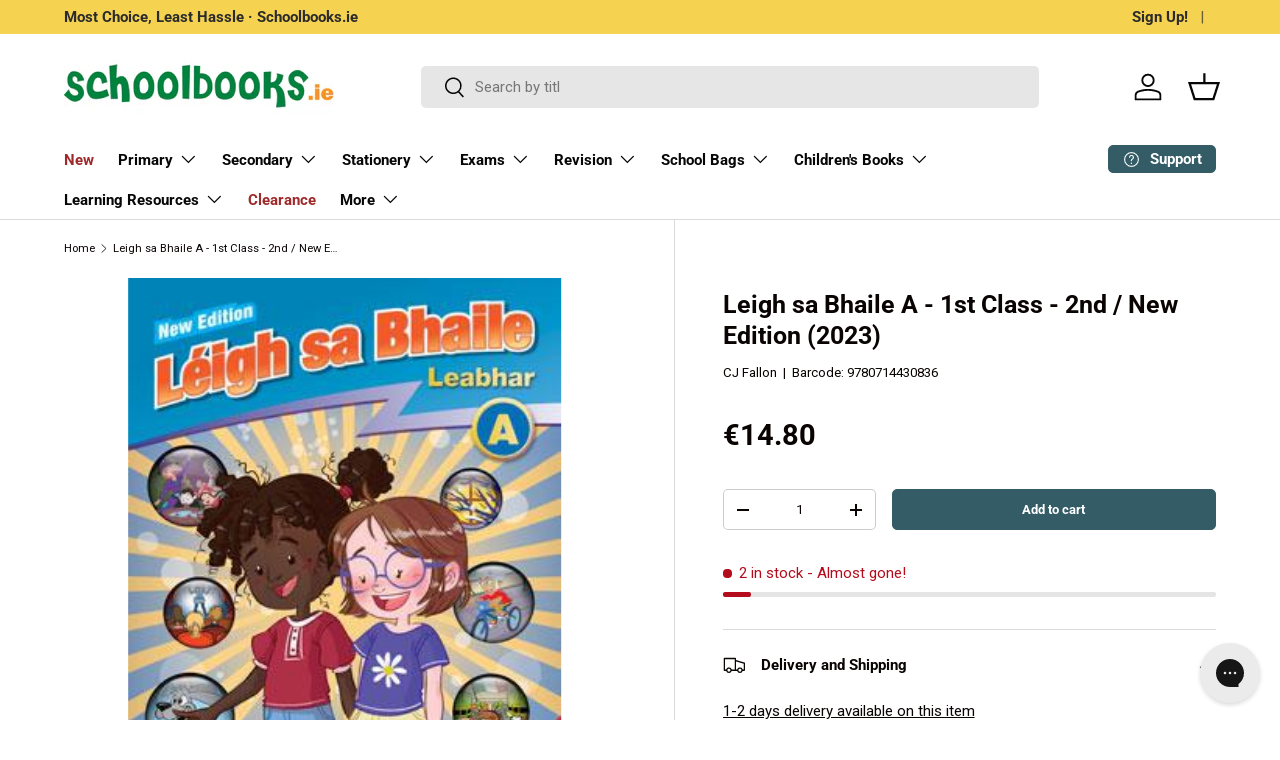

--- FILE ---
content_type: text/html; charset=utf-8
request_url: https://schoolbooks.ie/products/leigh-sa-bhaile-a-1st-class-2nd-new-edition-2023
body_size: 85492
content:















<!doctype html>
<html class="no-js" lang="en" dir="ltr">
<head>
  <script src="https://cdnjs.cloudflare.com/ajax/libs/jquery/3.7.1/jquery.min.js"></script><meta charset="utf-8">
<meta name="viewport" content="width=device-width,initial-scale=1">
<title>Leigh sa Bhaile A - 1st Class - 2nd / New Edition (2023) &ndash; Schoolbooks.ie</title><link rel="canonical" href="https://schoolbooks.ie/products/leigh-sa-bhaile-a-1st-class-2nd-new-edition-2023"><link rel="icon" href="//schoolbooks.ie/cdn/shop/files/Schoolbooks.ie_Favicon.png?crop=center&height=48&v=1620257925&width=48" type="image/png">
  <link rel="apple-touch-icon" href="//schoolbooks.ie/cdn/shop/files/Schoolbooks.ie_Favicon.png?crop=center&height=180&v=1620257925&width=180"><meta name="description" content="Leigh sa Bhaile A - 1st Class - 2nd / New Edition (2023) by CJ Fallon on Schoolbooks.ie"><meta property="og:site_name" content="Schoolbooks.ie">
<meta property="og:url" content="https://schoolbooks.ie/products/leigh-sa-bhaile-a-1st-class-2nd-new-edition-2023">
<meta property="og:title" content="Leigh sa Bhaile A - 1st Class - 2nd / New Edition (2023)">
<meta property="og:type" content="product">
<meta property="og:description" content="Leigh sa Bhaile A - 1st Class - 2nd / New Edition (2023) by CJ Fallon on Schoolbooks.ie"><meta property="og:image" content="http://schoolbooks.ie/cdn/shop/files/30836-LBS-NewEd-BkA-Cover.jpg?crop=center&height=1200&v=1683266551&width=1200">
  <meta property="og:image:secure_url" content="https://schoolbooks.ie/cdn/shop/files/30836-LBS-NewEd-BkA-Cover.jpg?crop=center&height=1200&v=1683266551&width=1200">
  <meta property="og:image:width" content="278">
  <meta property="og:image:height" content="360"><meta property="og:price:amount" content="14.80">
  <meta property="og:price:currency" content="EUR"><meta name="twitter:site" content="@schoolbooks_ie"><meta name="twitter:card" content="summary_large_image">
<meta name="twitter:title" content="Leigh sa Bhaile A - 1st Class - 2nd / New Edition (2023)">
<meta name="twitter:description" content="Leigh sa Bhaile A - 1st Class - 2nd / New Edition (2023) by CJ Fallon on Schoolbooks.ie">
<link rel="preload" href="//schoolbooks.ie/cdn/shop/t/150/assets/main.css?v=44047300312529393851758817728" as="style"><style data-shopify>
@font-face {
  font-family: Roboto;
  font-weight: 400;
  font-style: normal;
  font-display: swap;
  src: url("//schoolbooks.ie/cdn/fonts/roboto/roboto_n4.2019d890f07b1852f56ce63ba45b2db45d852cba.woff2") format("woff2"),
       url("//schoolbooks.ie/cdn/fonts/roboto/roboto_n4.238690e0007583582327135619c5f7971652fa9d.woff") format("woff");
}
@font-face {
  font-family: Roboto;
  font-weight: 700;
  font-style: normal;
  font-display: swap;
  src: url("//schoolbooks.ie/cdn/fonts/roboto/roboto_n7.f38007a10afbbde8976c4056bfe890710d51dec2.woff2") format("woff2"),
       url("//schoolbooks.ie/cdn/fonts/roboto/roboto_n7.94bfdd3e80c7be00e128703d245c207769d763f9.woff") format("woff");
}
@font-face {
  font-family: Roboto;
  font-weight: 400;
  font-style: italic;
  font-display: swap;
  src: url("//schoolbooks.ie/cdn/fonts/roboto/roboto_i4.57ce898ccda22ee84f49e6b57ae302250655e2d4.woff2") format("woff2"),
       url("//schoolbooks.ie/cdn/fonts/roboto/roboto_i4.b21f3bd061cbcb83b824ae8c7671a82587b264bf.woff") format("woff");
}
@font-face {
  font-family: Roboto;
  font-weight: 700;
  font-style: italic;
  font-display: swap;
  src: url("//schoolbooks.ie/cdn/fonts/roboto/roboto_i7.7ccaf9410746f2c53340607c42c43f90a9005937.woff2") format("woff2"),
       url("//schoolbooks.ie/cdn/fonts/roboto/roboto_i7.49ec21cdd7148292bffea74c62c0df6e93551516.woff") format("woff");
}
@font-face {
  font-family: Roboto;
  font-weight: 700;
  font-style: normal;
  font-display: swap;
  src: url("//schoolbooks.ie/cdn/fonts/roboto/roboto_n7.f38007a10afbbde8976c4056bfe890710d51dec2.woff2") format("woff2"),
       url("//schoolbooks.ie/cdn/fonts/roboto/roboto_n7.94bfdd3e80c7be00e128703d245c207769d763f9.woff") format("woff");
}
@font-face {
  font-family: Roboto;
  font-weight: 700;
  font-style: normal;
  font-display: swap;
  src: url("//schoolbooks.ie/cdn/fonts/roboto/roboto_n7.f38007a10afbbde8976c4056bfe890710d51dec2.woff2") format("woff2"),
       url("//schoolbooks.ie/cdn/fonts/roboto/roboto_n7.94bfdd3e80c7be00e128703d245c207769d763f9.woff") format("woff");
}
:root {
      --bg-color: 255 255 255 / 1.0;
      --bg-color-og: 255 255 255 / 1.0;
      --heading-color: 9 3 2;
      --text-color: 9 3 2;
      --text-color-og: 9 3 2;
      --scrollbar-color: 9 3 2;
      --link-color: 9 3 2;
      --link-color-og: 9 3 2;
      --star-color: 103 170 249;--swatch-border-color-default: 206 205 204;
        --swatch-border-color-active: 132 129 129;
        --swatch-card-size: 24px;
        --swatch-variant-picker-size: 64px;--color-scheme-1-bg: 242 242 242 / 1.0;
      --color-scheme-1-grad: linear-gradient(180deg, rgba(244, 244, 244, 1), rgba(244, 244, 244, 1) 100%);
      --color-scheme-1-heading: 9 3 2;
      --color-scheme-1-text: 9 3 2;
      --color-scheme-1-btn-bg: 9 3 2;
      --color-scheme-1-btn-text: 255 255 255;
      --color-scheme-1-btn-bg-hover: 54 48 47;--color-scheme-2-bg: 73 93 99 / 1.0;
      --color-scheme-2-grad: ;
      --color-scheme-2-heading: 255 255 255;
      --color-scheme-2-text: 255 255 255;
      --color-scheme-2-btn-bg: 255 255 255;
      --color-scheme-2-btn-text: 9 3 2;
      --color-scheme-2-btn-bg-hover: 226 225 225;--color-scheme-3-bg: 252 237 246 / 1.0;
      --color-scheme-3-grad: ;
      --color-scheme-3-heading: 9 3 2;
      --color-scheme-3-text: 9 3 2;
      --color-scheme-3-btn-bg: 51 92 103;
      --color-scheme-3-btn-text: 255 255 255;
      --color-scheme-3-btn-bg-hover: 88 125 135;

      --drawer-bg-color: 255 255 255 / 1.0;
      --drawer-text-color: 9 3 2;

      --panel-bg-color: 242 242 242 / 1.0;
      --panel-heading-color: 9 3 2;
      --panel-text-color: 9 3 2;

      --in-stock-text-color: 44 126 63;
      --low-stock-text-color: 210 134 26;
      --very-low-stock-text-color: 180 12 28;
      --no-stock-text-color: 119 119 119;
      --no-stock-backordered-text-color: 119 119 119;

      --error-bg-color: 252 237 238;
      --error-text-color: 180 12 28;
      --success-bg-color: 232 246 234;
      --success-text-color: 44 126 63;
      --info-bg-color: 228 237 250;
      --info-text-color: 26 102 210;

      --heading-font-family: Roboto, sans-serif;
      --heading-font-style: normal;
      --heading-font-weight: 700;
      --heading-scale-start: 6;

      --navigation-font-family: Roboto, sans-serif;
      --navigation-font-style: normal;
      --navigation-font-weight: 700;--heading-text-transform: none;
--subheading-text-transform: none;
      --body-font-family: Roboto, sans-serif;
      --body-font-style: normal;
      --body-font-weight: 400;
      --body-font-size: 15;

      --section-gap: 64;
      --heading-gap: calc(8 * var(--space-unit));--grid-column-gap: 20px;--btn-bg-color: 51 92 103;
      --btn-bg-hover-color: 88 125 135;
      --btn-text-color: 255 255 255;
      --btn-bg-color-og: 51 92 103;
      --btn-text-color-og: 255 255 255;
      --btn-alt-bg-color: 255 255 255;
      --btn-alt-bg-alpha: 1.0;
      --btn-alt-text-color: 9 3 2;
      --btn-border-width: 1px;
      --btn-padding-y: 12px;

      
      --btn-border-radius: 5px;
      

      --btn-lg-border-radius: 50%;
      --btn-icon-border-radius: 50%;
      --input-with-btn-inner-radius: var(--btn-border-radius);

      --input-bg-color: 255 255 255 / 1.0;
      --input-text-color: 9 3 2;
      --input-border-width: 1px;
      --input-border-radius: 4px;
      --textarea-border-radius: 4px;
      --input-border-radius: 5px;
      --input-bg-color-diff-3: #f7f7f7;
      --input-bg-color-diff-6: #f0f0f0;

      --modal-border-radius: 4px;
      --modal-overlay-color: 0 0 0;
      --modal-overlay-opacity: 0.4;
      --drawer-border-radius: 4px;
      --overlay-border-radius: 4px;--custom-label-bg-color: 35 2 46;
      --custom-label-text-color: 255 255 255;--sale-label-bg-color: 247 23 53;
      --sale-label-text-color: 255 255 255;--new-label-bg-color: 0 131 62;
      --new-label-text-color: 255 255 255;--preorder-label-bg-color: 103 170 249;
      --preorder-label-text-color: 255 255 255;

      --page-width: 1590px;
      --gutter-sm: 20px;
      --gutter-md: 32px;
      --gutter-lg: 64px;

      --payment-terms-bg-color: #ffffff;

      --coll-card-bg-color: #f7f7f7;
      --coll-card-border-color: rgba(0,0,0,0);--blend-bg-color: #f2f2f2;
        
          --aos-animate-duration: 0.6s;
        

        
          --aos-min-width: 0;
        
      

      --reading-width: 48em;
    }

    @media (max-width: 769px) {
      :root {
        --reading-width: 36em;
      }
    }
  </style><link rel="stylesheet" href="//schoolbooks.ie/cdn/shop/t/150/assets/main.css?v=44047300312529393851758817728">
  <script src="//schoolbooks.ie/cdn/shop/t/150/assets/main.js?v=2414140005931730311718037149" defer="defer"></script><link rel="preload" href="//schoolbooks.ie/cdn/fonts/roboto/roboto_n4.2019d890f07b1852f56ce63ba45b2db45d852cba.woff2" as="font" type="font/woff2" crossorigin fetchpriority="high"><link rel="preload" href="//schoolbooks.ie/cdn/fonts/roboto/roboto_n7.f38007a10afbbde8976c4056bfe890710d51dec2.woff2" as="font" type="font/woff2" crossorigin fetchpriority="high"><link rel="stylesheet" href="//schoolbooks.ie/cdn/shop/t/150/assets/swatches.css?v=122573582329277477501718037149" media="print" onload="this.media='all'">
    <noscript><link rel="stylesheet" href="//schoolbooks.ie/cdn/shop/t/150/assets/swatches.css?v=122573582329277477501718037149"></noscript>
  <script>window.performance && window.performance.mark && window.performance.mark('shopify.content_for_header.start');</script><meta name="google-site-verification" content="HSdlI5SBLt6GvG61Dp-VebfB1M1bpIr1WmcG24w-6RQ">
<meta name="facebook-domain-verification" content="c2twhscenkqnp140un3tvcyw920h88">
<meta name="facebook-domain-verification" content="3fc7u3ubogysavy8dx82wrgqr35waz">
<meta name="google-site-verification" content="V4UN8yhytzhACk7-yn25r13-GytDK0iMOtj9q1TWDQg">
<meta id="shopify-digital-wallet" name="shopify-digital-wallet" content="/18378517/digital_wallets/dialog">
<meta name="shopify-checkout-api-token" content="219564f7515cf7f5d5aa423fe90502fc">
<meta id="in-context-paypal-metadata" data-shop-id="18378517" data-venmo-supported="false" data-environment="production" data-locale="en_US" data-paypal-v4="true" data-currency="EUR">
<link rel="alternate" type="application/json+oembed" href="https://schoolbooks.ie/products/leigh-sa-bhaile-a-1st-class-2nd-new-edition-2023.oembed">
<script async="async" src="/checkouts/internal/preloads.js?locale=en-IE"></script>
<link rel="preconnect" href="https://shop.app" crossorigin="anonymous">
<script async="async" src="https://shop.app/checkouts/internal/preloads.js?locale=en-IE&shop_id=18378517" crossorigin="anonymous"></script>
<script id="apple-pay-shop-capabilities" type="application/json">{"shopId":18378517,"countryCode":"IE","currencyCode":"EUR","merchantCapabilities":["supports3DS"],"merchantId":"gid:\/\/shopify\/Shop\/18378517","merchantName":"Schoolbooks.ie","requiredBillingContactFields":["postalAddress","email","phone"],"requiredShippingContactFields":["postalAddress","email","phone"],"shippingType":"shipping","supportedNetworks":["visa","maestro","masterCard"],"total":{"type":"pending","label":"Schoolbooks.ie","amount":"1.00"},"shopifyPaymentsEnabled":true,"supportsSubscriptions":true}</script>
<script id="shopify-features" type="application/json">{"accessToken":"219564f7515cf7f5d5aa423fe90502fc","betas":["rich-media-storefront-analytics"],"domain":"schoolbooks.ie","predictiveSearch":true,"shopId":18378517,"locale":"en"}</script>
<script>var Shopify = Shopify || {};
Shopify.shop = "schoolbooksie.myshopify.com";
Shopify.locale = "en";
Shopify.currency = {"active":"EUR","rate":"1.0"};
Shopify.country = "IE";
Shopify.theme = {"name":"2024-05-31 - Enterprise-Home (Cart updated)-v2","id":163060285774,"schema_name":"Enterprise","schema_version":"1.5.1","theme_store_id":1657,"role":"main"};
Shopify.theme.handle = "null";
Shopify.theme.style = {"id":null,"handle":null};
Shopify.cdnHost = "schoolbooks.ie/cdn";
Shopify.routes = Shopify.routes || {};
Shopify.routes.root = "/";</script>
<script type="module">!function(o){(o.Shopify=o.Shopify||{}).modules=!0}(window);</script>
<script>!function(o){function n(){var o=[];function n(){o.push(Array.prototype.slice.apply(arguments))}return n.q=o,n}var t=o.Shopify=o.Shopify||{};t.loadFeatures=n(),t.autoloadFeatures=n()}(window);</script>
<script>
  window.ShopifyPay = window.ShopifyPay || {};
  window.ShopifyPay.apiHost = "shop.app\/pay";
  window.ShopifyPay.redirectState = null;
</script>
<script id="shop-js-analytics" type="application/json">{"pageType":"product"}</script>
<script defer="defer" async type="module" src="//schoolbooks.ie/cdn/shopifycloud/shop-js/modules/v2/client.init-shop-cart-sync_BN7fPSNr.en.esm.js"></script>
<script defer="defer" async type="module" src="//schoolbooks.ie/cdn/shopifycloud/shop-js/modules/v2/chunk.common_Cbph3Kss.esm.js"></script>
<script defer="defer" async type="module" src="//schoolbooks.ie/cdn/shopifycloud/shop-js/modules/v2/chunk.modal_DKumMAJ1.esm.js"></script>
<script type="module">
  await import("//schoolbooks.ie/cdn/shopifycloud/shop-js/modules/v2/client.init-shop-cart-sync_BN7fPSNr.en.esm.js");
await import("//schoolbooks.ie/cdn/shopifycloud/shop-js/modules/v2/chunk.common_Cbph3Kss.esm.js");
await import("//schoolbooks.ie/cdn/shopifycloud/shop-js/modules/v2/chunk.modal_DKumMAJ1.esm.js");

  window.Shopify.SignInWithShop?.initShopCartSync?.({"fedCMEnabled":true,"windoidEnabled":true});

</script>
<script>
  window.Shopify = window.Shopify || {};
  if (!window.Shopify.featureAssets) window.Shopify.featureAssets = {};
  window.Shopify.featureAssets['shop-js'] = {"shop-cart-sync":["modules/v2/client.shop-cart-sync_CJVUk8Jm.en.esm.js","modules/v2/chunk.common_Cbph3Kss.esm.js","modules/v2/chunk.modal_DKumMAJ1.esm.js"],"init-fed-cm":["modules/v2/client.init-fed-cm_7Fvt41F4.en.esm.js","modules/v2/chunk.common_Cbph3Kss.esm.js","modules/v2/chunk.modal_DKumMAJ1.esm.js"],"init-shop-email-lookup-coordinator":["modules/v2/client.init-shop-email-lookup-coordinator_Cc088_bR.en.esm.js","modules/v2/chunk.common_Cbph3Kss.esm.js","modules/v2/chunk.modal_DKumMAJ1.esm.js"],"init-windoid":["modules/v2/client.init-windoid_hPopwJRj.en.esm.js","modules/v2/chunk.common_Cbph3Kss.esm.js","modules/v2/chunk.modal_DKumMAJ1.esm.js"],"shop-button":["modules/v2/client.shop-button_B0jaPSNF.en.esm.js","modules/v2/chunk.common_Cbph3Kss.esm.js","modules/v2/chunk.modal_DKumMAJ1.esm.js"],"shop-cash-offers":["modules/v2/client.shop-cash-offers_DPIskqss.en.esm.js","modules/v2/chunk.common_Cbph3Kss.esm.js","modules/v2/chunk.modal_DKumMAJ1.esm.js"],"shop-toast-manager":["modules/v2/client.shop-toast-manager_CK7RT69O.en.esm.js","modules/v2/chunk.common_Cbph3Kss.esm.js","modules/v2/chunk.modal_DKumMAJ1.esm.js"],"init-shop-cart-sync":["modules/v2/client.init-shop-cart-sync_BN7fPSNr.en.esm.js","modules/v2/chunk.common_Cbph3Kss.esm.js","modules/v2/chunk.modal_DKumMAJ1.esm.js"],"init-customer-accounts-sign-up":["modules/v2/client.init-customer-accounts-sign-up_CfPf4CXf.en.esm.js","modules/v2/client.shop-login-button_DeIztwXF.en.esm.js","modules/v2/chunk.common_Cbph3Kss.esm.js","modules/v2/chunk.modal_DKumMAJ1.esm.js"],"pay-button":["modules/v2/client.pay-button_CgIwFSYN.en.esm.js","modules/v2/chunk.common_Cbph3Kss.esm.js","modules/v2/chunk.modal_DKumMAJ1.esm.js"],"init-customer-accounts":["modules/v2/client.init-customer-accounts_DQ3x16JI.en.esm.js","modules/v2/client.shop-login-button_DeIztwXF.en.esm.js","modules/v2/chunk.common_Cbph3Kss.esm.js","modules/v2/chunk.modal_DKumMAJ1.esm.js"],"avatar":["modules/v2/client.avatar_BTnouDA3.en.esm.js"],"init-shop-for-new-customer-accounts":["modules/v2/client.init-shop-for-new-customer-accounts_CsZy_esa.en.esm.js","modules/v2/client.shop-login-button_DeIztwXF.en.esm.js","modules/v2/chunk.common_Cbph3Kss.esm.js","modules/v2/chunk.modal_DKumMAJ1.esm.js"],"shop-follow-button":["modules/v2/client.shop-follow-button_BRMJjgGd.en.esm.js","modules/v2/chunk.common_Cbph3Kss.esm.js","modules/v2/chunk.modal_DKumMAJ1.esm.js"],"checkout-modal":["modules/v2/client.checkout-modal_B9Drz_yf.en.esm.js","modules/v2/chunk.common_Cbph3Kss.esm.js","modules/v2/chunk.modal_DKumMAJ1.esm.js"],"shop-login-button":["modules/v2/client.shop-login-button_DeIztwXF.en.esm.js","modules/v2/chunk.common_Cbph3Kss.esm.js","modules/v2/chunk.modal_DKumMAJ1.esm.js"],"lead-capture":["modules/v2/client.lead-capture_DXYzFM3R.en.esm.js","modules/v2/chunk.common_Cbph3Kss.esm.js","modules/v2/chunk.modal_DKumMAJ1.esm.js"],"shop-login":["modules/v2/client.shop-login_CA5pJqmO.en.esm.js","modules/v2/chunk.common_Cbph3Kss.esm.js","modules/v2/chunk.modal_DKumMAJ1.esm.js"],"payment-terms":["modules/v2/client.payment-terms_BxzfvcZJ.en.esm.js","modules/v2/chunk.common_Cbph3Kss.esm.js","modules/v2/chunk.modal_DKumMAJ1.esm.js"]};
</script>
<script>(function() {
  var isLoaded = false;
  function asyncLoad() {
    if (isLoaded) return;
    isLoaded = true;
    var urls = ["https:\/\/na.shgcdn3.com\/collector.js?shop=schoolbooksie.myshopify.com","https:\/\/assets.smartwishlist.webmarked.net\/static\/v6\/smartwishlist.js?shop=schoolbooksie.myshopify.com","https:\/\/config.gorgias.chat\/bundle-loader\/01GYCCCHXTH981FK2XA3Q4CXCA?source=shopify1click\u0026shop=schoolbooksie.myshopify.com","https:\/\/searchanise-ef84.kxcdn.com\/widgets\/shopify\/init.js?a=5e6R1u4S6k\u0026shop=schoolbooksie.myshopify.com","https:\/\/public.9gtb.com\/loader.js?g_cvt_id=279faaf0-7ac8-49a3-b077-30dc4fa59cc0\u0026shop=schoolbooksie.myshopify.com"];
    for (var i = 0; i < urls.length; i++) {
      var s = document.createElement('script');
      s.type = 'text/javascript';
      s.async = true;
      s.src = urls[i];
      var x = document.getElementsByTagName('script')[0];
      x.parentNode.insertBefore(s, x);
    }
  };
  if(window.attachEvent) {
    window.attachEvent('onload', asyncLoad);
  } else {
    window.addEventListener('load', asyncLoad, false);
  }
})();</script>
<script id="__st">var __st={"a":18378517,"offset":0,"reqid":"8fd391da-057f-4deb-8fe6-2d87a48ef7e7-1770014384","pageurl":"schoolbooks.ie\/products\/leigh-sa-bhaile-a-1st-class-2nd-new-edition-2023","u":"e89923efa361","p":"product","rtyp":"product","rid":8396090507598};</script>
<script>window.ShopifyPaypalV4VisibilityTracking = true;</script>
<script id="captcha-bootstrap">!function(){'use strict';const t='contact',e='account',n='new_comment',o=[[t,t],['blogs',n],['comments',n],[t,'customer']],c=[[e,'customer_login'],[e,'guest_login'],[e,'recover_customer_password'],[e,'create_customer']],r=t=>t.map((([t,e])=>`form[action*='/${t}']:not([data-nocaptcha='true']) input[name='form_type'][value='${e}']`)).join(','),a=t=>()=>t?[...document.querySelectorAll(t)].map((t=>t.form)):[];function s(){const t=[...o],e=r(t);return a(e)}const i='password',u='form_key',d=['recaptcha-v3-token','g-recaptcha-response','h-captcha-response',i],f=()=>{try{return window.sessionStorage}catch{return}},m='__shopify_v',_=t=>t.elements[u];function p(t,e,n=!1){try{const o=window.sessionStorage,c=JSON.parse(o.getItem(e)),{data:r}=function(t){const{data:e,action:n}=t;return t[m]||n?{data:e,action:n}:{data:t,action:n}}(c);for(const[e,n]of Object.entries(r))t.elements[e]&&(t.elements[e].value=n);n&&o.removeItem(e)}catch(o){console.error('form repopulation failed',{error:o})}}const l='form_type',E='cptcha';function T(t){t.dataset[E]=!0}const w=window,h=w.document,L='Shopify',v='ce_forms',y='captcha';let A=!1;((t,e)=>{const n=(g='f06e6c50-85a8-45c8-87d0-21a2b65856fe',I='https://cdn.shopify.com/shopifycloud/storefront-forms-hcaptcha/ce_storefront_forms_captcha_hcaptcha.v1.5.2.iife.js',D={infoText:'Protected by hCaptcha',privacyText:'Privacy',termsText:'Terms'},(t,e,n)=>{const o=w[L][v],c=o.bindForm;if(c)return c(t,g,e,D).then(n);var r;o.q.push([[t,g,e,D],n]),r=I,A||(h.body.append(Object.assign(h.createElement('script'),{id:'captcha-provider',async:!0,src:r})),A=!0)});var g,I,D;w[L]=w[L]||{},w[L][v]=w[L][v]||{},w[L][v].q=[],w[L][y]=w[L][y]||{},w[L][y].protect=function(t,e){n(t,void 0,e),T(t)},Object.freeze(w[L][y]),function(t,e,n,w,h,L){const[v,y,A,g]=function(t,e,n){const i=e?o:[],u=t?c:[],d=[...i,...u],f=r(d),m=r(i),_=r(d.filter((([t,e])=>n.includes(e))));return[a(f),a(m),a(_),s()]}(w,h,L),I=t=>{const e=t.target;return e instanceof HTMLFormElement?e:e&&e.form},D=t=>v().includes(t);t.addEventListener('submit',(t=>{const e=I(t);if(!e)return;const n=D(e)&&!e.dataset.hcaptchaBound&&!e.dataset.recaptchaBound,o=_(e),c=g().includes(e)&&(!o||!o.value);(n||c)&&t.preventDefault(),c&&!n&&(function(t){try{if(!f())return;!function(t){const e=f();if(!e)return;const n=_(t);if(!n)return;const o=n.value;o&&e.removeItem(o)}(t);const e=Array.from(Array(32),(()=>Math.random().toString(36)[2])).join('');!function(t,e){_(t)||t.append(Object.assign(document.createElement('input'),{type:'hidden',name:u})),t.elements[u].value=e}(t,e),function(t,e){const n=f();if(!n)return;const o=[...t.querySelectorAll(`input[type='${i}']`)].map((({name:t})=>t)),c=[...d,...o],r={};for(const[a,s]of new FormData(t).entries())c.includes(a)||(r[a]=s);n.setItem(e,JSON.stringify({[m]:1,action:t.action,data:r}))}(t,e)}catch(e){console.error('failed to persist form',e)}}(e),e.submit())}));const S=(t,e)=>{t&&!t.dataset[E]&&(n(t,e.some((e=>e===t))),T(t))};for(const o of['focusin','change'])t.addEventListener(o,(t=>{const e=I(t);D(e)&&S(e,y())}));const B=e.get('form_key'),M=e.get(l),P=B&&M;t.addEventListener('DOMContentLoaded',(()=>{const t=y();if(P)for(const e of t)e.elements[l].value===M&&p(e,B);[...new Set([...A(),...v().filter((t=>'true'===t.dataset.shopifyCaptcha))])].forEach((e=>S(e,t)))}))}(h,new URLSearchParams(w.location.search),n,t,e,['guest_login'])})(!0,!0)}();</script>
<script integrity="sha256-4kQ18oKyAcykRKYeNunJcIwy7WH5gtpwJnB7kiuLZ1E=" data-source-attribution="shopify.loadfeatures" defer="defer" src="//schoolbooks.ie/cdn/shopifycloud/storefront/assets/storefront/load_feature-a0a9edcb.js" crossorigin="anonymous"></script>
<script crossorigin="anonymous" defer="defer" src="//schoolbooks.ie/cdn/shopifycloud/storefront/assets/shopify_pay/storefront-65b4c6d7.js?v=20250812"></script>
<script data-source-attribution="shopify.dynamic_checkout.dynamic.init">var Shopify=Shopify||{};Shopify.PaymentButton=Shopify.PaymentButton||{isStorefrontPortableWallets:!0,init:function(){window.Shopify.PaymentButton.init=function(){};var t=document.createElement("script");t.src="https://schoolbooks.ie/cdn/shopifycloud/portable-wallets/latest/portable-wallets.en.js",t.type="module",document.head.appendChild(t)}};
</script>
<script data-source-attribution="shopify.dynamic_checkout.buyer_consent">
  function portableWalletsHideBuyerConsent(e){var t=document.getElementById("shopify-buyer-consent"),n=document.getElementById("shopify-subscription-policy-button");t&&n&&(t.classList.add("hidden"),t.setAttribute("aria-hidden","true"),n.removeEventListener("click",e))}function portableWalletsShowBuyerConsent(e){var t=document.getElementById("shopify-buyer-consent"),n=document.getElementById("shopify-subscription-policy-button");t&&n&&(t.classList.remove("hidden"),t.removeAttribute("aria-hidden"),n.addEventListener("click",e))}window.Shopify?.PaymentButton&&(window.Shopify.PaymentButton.hideBuyerConsent=portableWalletsHideBuyerConsent,window.Shopify.PaymentButton.showBuyerConsent=portableWalletsShowBuyerConsent);
</script>
<script data-source-attribution="shopify.dynamic_checkout.cart.bootstrap">document.addEventListener("DOMContentLoaded",(function(){function t(){return document.querySelector("shopify-accelerated-checkout-cart, shopify-accelerated-checkout")}if(t())Shopify.PaymentButton.init();else{new MutationObserver((function(e,n){t()&&(Shopify.PaymentButton.init(),n.disconnect())})).observe(document.body,{childList:!0,subtree:!0})}}));
</script>
<script id='scb4127' type='text/javascript' async='' src='https://schoolbooks.ie/cdn/shopifycloud/privacy-banner/storefront-banner.js'></script><link id="shopify-accelerated-checkout-styles" rel="stylesheet" media="screen" href="https://schoolbooks.ie/cdn/shopifycloud/portable-wallets/latest/accelerated-checkout-backwards-compat.css" crossorigin="anonymous">
<style id="shopify-accelerated-checkout-cart">
        #shopify-buyer-consent {
  margin-top: 1em;
  display: inline-block;
  width: 100%;
}

#shopify-buyer-consent.hidden {
  display: none;
}

#shopify-subscription-policy-button {
  background: none;
  border: none;
  padding: 0;
  text-decoration: underline;
  font-size: inherit;
  cursor: pointer;
}

#shopify-subscription-policy-button::before {
  box-shadow: none;
}

      </style>
<script id="sections-script" data-sections="header,footer" defer="defer" src="//schoolbooks.ie/cdn/shop/t/150/compiled_assets/scripts.js?v=69017"></script>
<script>window.performance && window.performance.mark && window.performance.mark('shopify.content_for_header.end');</script>
  





  <script type="text/javascript">
    
      window.__shgMoneyFormat = window.__shgMoneyFormat || {"EUR":{"currency":"EUR","currency_symbol":"€","currency_symbol_location":"left","decimal_places":2,"decimal_separator":".","thousands_separator":","}};
    
    window.__shgCurrentCurrencyCode = window.__shgCurrentCurrencyCode || {
      currency: "EUR",
      currency_symbol: "€",
      decimal_separator: ".",
      thousands_separator: ",",
      decimal_places: 2,
      currency_symbol_location: "left"
    };
  </script>



<script src="//schoolbooks.ie/cdn/shop/t/150/assets/blur-messages.js?v=98620774460636405321718037149" defer="defer"></script>
    <script src="//schoolbooks.ie/cdn/shop/t/150/assets/animate-on-scroll.js?v=15249566486942820451718037149" defer="defer"></script>
    <link rel="stylesheet" href="//schoolbooks.ie/cdn/shop/t/150/assets/animate-on-scroll.css?v=116194678796051782541718037149">
  

  <script>document.documentElement.className = document.documentElement.className.replace('no-js', 'js');</script><!-- CC Custom Head Start --><!-- CC Custom Head End -->
<script>
	window.StoreCreditInit = {
		shop: 'schoolbooksie.myshopify.com',
		cashback_widget_status: 0
	}
</script>





  

<script type="text/javascript">
  
    window.SHG_CUSTOMER = null;
  
</script>







<!-- BEGIN app block: shopify://apps/klaviyo-email-marketing-sms/blocks/klaviyo-onsite-embed/2632fe16-c075-4321-a88b-50b567f42507 -->












  <script async src="https://static.klaviyo.com/onsite/js/M5yuUr/klaviyo.js?company_id=M5yuUr"></script>
  <script>!function(){if(!window.klaviyo){window._klOnsite=window._klOnsite||[];try{window.klaviyo=new Proxy({},{get:function(n,i){return"push"===i?function(){var n;(n=window._klOnsite).push.apply(n,arguments)}:function(){for(var n=arguments.length,o=new Array(n),w=0;w<n;w++)o[w]=arguments[w];var t="function"==typeof o[o.length-1]?o.pop():void 0,e=new Promise((function(n){window._klOnsite.push([i].concat(o,[function(i){t&&t(i),n(i)}]))}));return e}}})}catch(n){window.klaviyo=window.klaviyo||[],window.klaviyo.push=function(){var n;(n=window._klOnsite).push.apply(n,arguments)}}}}();</script>

  
    <script id="viewed_product">
      if (item == null) {
        var _learnq = _learnq || [];

        var MetafieldReviews = null
        var MetafieldYotpoRating = null
        var MetafieldYotpoCount = null
        var MetafieldLooxRating = null
        var MetafieldLooxCount = null
        var okendoProduct = null
        var okendoProductReviewCount = null
        var okendoProductReviewAverageValue = null
        try {
          // The following fields are used for Customer Hub recently viewed in order to add reviews.
          // This information is not part of __kla_viewed. Instead, it is part of __kla_viewed_reviewed_items
          MetafieldReviews = {};
          MetafieldYotpoRating = null
          MetafieldYotpoCount = null
          MetafieldLooxRating = null
          MetafieldLooxCount = null

          okendoProduct = null
          // If the okendo metafield is not legacy, it will error, which then requires the new json formatted data
          if (okendoProduct && 'error' in okendoProduct) {
            okendoProduct = null
          }
          okendoProductReviewCount = okendoProduct ? okendoProduct.reviewCount : null
          okendoProductReviewAverageValue = okendoProduct ? okendoProduct.reviewAverageValue : null
        } catch (error) {
          console.error('Error in Klaviyo onsite reviews tracking:', error);
        }

        var item = {
          Name: "Leigh sa Bhaile A - 1st Class - 2nd \/ New Edition (2023)",
          ProductID: 8396090507598,
          Categories: ["All Physical Products","All Products","Books","CJ Fallon","First Class","First Class - Gaeilge \/ Irish","Gaelscoil","Gaelscoil - Rang a hAon (1ú)","Irish","Léigh sa Bhaile","Over €10","Primary School","VAT - Zero Rated","€10 to €20"],
          ImageURL: "https://schoolbooks.ie/cdn/shop/files/30836-LBS-NewEd-BkA-Cover_grande.jpg?v=1683266551",
          URL: "https://schoolbooks.ie/products/leigh-sa-bhaile-a-1st-class-2nd-new-edition-2023",
          Brand: "CJ Fallon",
          Price: "€14.80",
          Value: "14.80",
          CompareAtPrice: "€14.80"
        };
        _learnq.push(['track', 'Viewed Product', item]);
        _learnq.push(['trackViewedItem', {
          Title: item.Name,
          ItemId: item.ProductID,
          Categories: item.Categories,
          ImageUrl: item.ImageURL,
          Url: item.URL,
          Metadata: {
            Brand: item.Brand,
            Price: item.Price,
            Value: item.Value,
            CompareAtPrice: item.CompareAtPrice
          },
          metafields:{
            reviews: MetafieldReviews,
            yotpo:{
              rating: MetafieldYotpoRating,
              count: MetafieldYotpoCount,
            },
            loox:{
              rating: MetafieldLooxRating,
              count: MetafieldLooxCount,
            },
            okendo: {
              rating: okendoProductReviewAverageValue,
              count: okendoProductReviewCount,
            }
          }
        }]);
      }
    </script>
  




  <script>
    window.klaviyoReviewsProductDesignMode = false
  </script>







<!-- END app block --><!-- BEGIN app block: shopify://apps/flair/blocks/init/51d5ae10-f90f-4540-9ec6-f09f14107bf4 --><!-- BEGIN app snippet: init --><script>  (function() {    function l(url, onload) {      var script = document.createElement("script");      script.src = url;      script.async = true;      script.onload = onload;      document.head.appendChild(script);    }function g3() {      let d ={"config":{  "storefront_token":"28bb217ef2bdc59cedb04750c065585b",  "_":1},"current":{"collection_id":"",  "country":"IE",  "currency":"EUR","money_format":"€{{amount}}",  "page_type":"product",  "product_id":"8396090507598",  "shopify_domain":"schoolbooksie.myshopify.com",  "_":1}};      l("https://cdn.shopify.com/extensions/019a7387-b640-7f63-aab2-9805ebe6be4c/flair-theme-app-38/assets/flair_gen3.js", () => {        FlairApp.init(d);      });    }g3();})()</script><!-- END app snippet --><!-- generated: 2026-02-02 06:39:44 +0000 -->

<!-- END app block --><script src="https://cdn.shopify.com/extensions/019b09dd-709f-7233-8c82-cc4081277048/klaviyo-email-marketing-44/assets/app.js" type="text/javascript" defer="defer"></script>
<link href="https://cdn.shopify.com/extensions/019b09dd-709f-7233-8c82-cc4081277048/klaviyo-email-marketing-44/assets/app.css" rel="stylesheet" type="text/css" media="all">
<link href="https://monorail-edge.shopifysvc.com" rel="dns-prefetch">
<script>(function(){if ("sendBeacon" in navigator && "performance" in window) {try {var session_token_from_headers = performance.getEntriesByType('navigation')[0].serverTiming.find(x => x.name == '_s').description;} catch {var session_token_from_headers = undefined;}var session_cookie_matches = document.cookie.match(/_shopify_s=([^;]*)/);var session_token_from_cookie = session_cookie_matches && session_cookie_matches.length === 2 ? session_cookie_matches[1] : "";var session_token = session_token_from_headers || session_token_from_cookie || "";function handle_abandonment_event(e) {var entries = performance.getEntries().filter(function(entry) {return /monorail-edge.shopifysvc.com/.test(entry.name);});if (!window.abandonment_tracked && entries.length === 0) {window.abandonment_tracked = true;var currentMs = Date.now();var navigation_start = performance.timing.navigationStart;var payload = {shop_id: 18378517,url: window.location.href,navigation_start,duration: currentMs - navigation_start,session_token,page_type: "product"};window.navigator.sendBeacon("https://monorail-edge.shopifysvc.com/v1/produce", JSON.stringify({schema_id: "online_store_buyer_site_abandonment/1.1",payload: payload,metadata: {event_created_at_ms: currentMs,event_sent_at_ms: currentMs}}));}}window.addEventListener('pagehide', handle_abandonment_event);}}());</script>
<script id="web-pixels-manager-setup">(function e(e,d,r,n,o){if(void 0===o&&(o={}),!Boolean(null===(a=null===(i=window.Shopify)||void 0===i?void 0:i.analytics)||void 0===a?void 0:a.replayQueue)){var i,a;window.Shopify=window.Shopify||{};var t=window.Shopify;t.analytics=t.analytics||{};var s=t.analytics;s.replayQueue=[],s.publish=function(e,d,r){return s.replayQueue.push([e,d,r]),!0};try{self.performance.mark("wpm:start")}catch(e){}var l=function(){var e={modern:/Edge?\/(1{2}[4-9]|1[2-9]\d|[2-9]\d{2}|\d{4,})\.\d+(\.\d+|)|Firefox\/(1{2}[4-9]|1[2-9]\d|[2-9]\d{2}|\d{4,})\.\d+(\.\d+|)|Chrom(ium|e)\/(9{2}|\d{3,})\.\d+(\.\d+|)|(Maci|X1{2}).+ Version\/(15\.\d+|(1[6-9]|[2-9]\d|\d{3,})\.\d+)([,.]\d+|)( \(\w+\)|)( Mobile\/\w+|) Safari\/|Chrome.+OPR\/(9{2}|\d{3,})\.\d+\.\d+|(CPU[ +]OS|iPhone[ +]OS|CPU[ +]iPhone|CPU IPhone OS|CPU iPad OS)[ +]+(15[._]\d+|(1[6-9]|[2-9]\d|\d{3,})[._]\d+)([._]\d+|)|Android:?[ /-](13[3-9]|1[4-9]\d|[2-9]\d{2}|\d{4,})(\.\d+|)(\.\d+|)|Android.+Firefox\/(13[5-9]|1[4-9]\d|[2-9]\d{2}|\d{4,})\.\d+(\.\d+|)|Android.+Chrom(ium|e)\/(13[3-9]|1[4-9]\d|[2-9]\d{2}|\d{4,})\.\d+(\.\d+|)|SamsungBrowser\/([2-9]\d|\d{3,})\.\d+/,legacy:/Edge?\/(1[6-9]|[2-9]\d|\d{3,})\.\d+(\.\d+|)|Firefox\/(5[4-9]|[6-9]\d|\d{3,})\.\d+(\.\d+|)|Chrom(ium|e)\/(5[1-9]|[6-9]\d|\d{3,})\.\d+(\.\d+|)([\d.]+$|.*Safari\/(?![\d.]+ Edge\/[\d.]+$))|(Maci|X1{2}).+ Version\/(10\.\d+|(1[1-9]|[2-9]\d|\d{3,})\.\d+)([,.]\d+|)( \(\w+\)|)( Mobile\/\w+|) Safari\/|Chrome.+OPR\/(3[89]|[4-9]\d|\d{3,})\.\d+\.\d+|(CPU[ +]OS|iPhone[ +]OS|CPU[ +]iPhone|CPU IPhone OS|CPU iPad OS)[ +]+(10[._]\d+|(1[1-9]|[2-9]\d|\d{3,})[._]\d+)([._]\d+|)|Android:?[ /-](13[3-9]|1[4-9]\d|[2-9]\d{2}|\d{4,})(\.\d+|)(\.\d+|)|Mobile Safari.+OPR\/([89]\d|\d{3,})\.\d+\.\d+|Android.+Firefox\/(13[5-9]|1[4-9]\d|[2-9]\d{2}|\d{4,})\.\d+(\.\d+|)|Android.+Chrom(ium|e)\/(13[3-9]|1[4-9]\d|[2-9]\d{2}|\d{4,})\.\d+(\.\d+|)|Android.+(UC? ?Browser|UCWEB|U3)[ /]?(15\.([5-9]|\d{2,})|(1[6-9]|[2-9]\d|\d{3,})\.\d+)\.\d+|SamsungBrowser\/(5\.\d+|([6-9]|\d{2,})\.\d+)|Android.+MQ{2}Browser\/(14(\.(9|\d{2,})|)|(1[5-9]|[2-9]\d|\d{3,})(\.\d+|))(\.\d+|)|K[Aa][Ii]OS\/(3\.\d+|([4-9]|\d{2,})\.\d+)(\.\d+|)/},d=e.modern,r=e.legacy,n=navigator.userAgent;return n.match(d)?"modern":n.match(r)?"legacy":"unknown"}(),u="modern"===l?"modern":"legacy",c=(null!=n?n:{modern:"",legacy:""})[u],f=function(e){return[e.baseUrl,"/wpm","/b",e.hashVersion,"modern"===e.buildTarget?"m":"l",".js"].join("")}({baseUrl:d,hashVersion:r,buildTarget:u}),m=function(e){var d=e.version,r=e.bundleTarget,n=e.surface,o=e.pageUrl,i=e.monorailEndpoint;return{emit:function(e){var a=e.status,t=e.errorMsg,s=(new Date).getTime(),l=JSON.stringify({metadata:{event_sent_at_ms:s},events:[{schema_id:"web_pixels_manager_load/3.1",payload:{version:d,bundle_target:r,page_url:o,status:a,surface:n,error_msg:t},metadata:{event_created_at_ms:s}}]});if(!i)return console&&console.warn&&console.warn("[Web Pixels Manager] No Monorail endpoint provided, skipping logging."),!1;try{return self.navigator.sendBeacon.bind(self.navigator)(i,l)}catch(e){}var u=new XMLHttpRequest;try{return u.open("POST",i,!0),u.setRequestHeader("Content-Type","text/plain"),u.send(l),!0}catch(e){return console&&console.warn&&console.warn("[Web Pixels Manager] Got an unhandled error while logging to Monorail."),!1}}}}({version:r,bundleTarget:l,surface:e.surface,pageUrl:self.location.href,monorailEndpoint:e.monorailEndpoint});try{o.browserTarget=l,function(e){var d=e.src,r=e.async,n=void 0===r||r,o=e.onload,i=e.onerror,a=e.sri,t=e.scriptDataAttributes,s=void 0===t?{}:t,l=document.createElement("script"),u=document.querySelector("head"),c=document.querySelector("body");if(l.async=n,l.src=d,a&&(l.integrity=a,l.crossOrigin="anonymous"),s)for(var f in s)if(Object.prototype.hasOwnProperty.call(s,f))try{l.dataset[f]=s[f]}catch(e){}if(o&&l.addEventListener("load",o),i&&l.addEventListener("error",i),u)u.appendChild(l);else{if(!c)throw new Error("Did not find a head or body element to append the script");c.appendChild(l)}}({src:f,async:!0,onload:function(){if(!function(){var e,d;return Boolean(null===(d=null===(e=window.Shopify)||void 0===e?void 0:e.analytics)||void 0===d?void 0:d.initialized)}()){var d=window.webPixelsManager.init(e)||void 0;if(d){var r=window.Shopify.analytics;r.replayQueue.forEach((function(e){var r=e[0],n=e[1],o=e[2];d.publishCustomEvent(r,n,o)})),r.replayQueue=[],r.publish=d.publishCustomEvent,r.visitor=d.visitor,r.initialized=!0}}},onerror:function(){return m.emit({status:"failed",errorMsg:"".concat(f," has failed to load")})},sri:function(e){var d=/^sha384-[A-Za-z0-9+/=]+$/;return"string"==typeof e&&d.test(e)}(c)?c:"",scriptDataAttributes:o}),m.emit({status:"loading"})}catch(e){m.emit({status:"failed",errorMsg:(null==e?void 0:e.message)||"Unknown error"})}}})({shopId: 18378517,storefrontBaseUrl: "https://schoolbooks.ie",extensionsBaseUrl: "https://extensions.shopifycdn.com/cdn/shopifycloud/web-pixels-manager",monorailEndpoint: "https://monorail-edge.shopifysvc.com/unstable/produce_batch",surface: "storefront-renderer",enabledBetaFlags: ["2dca8a86"],webPixelsConfigList: [{"id":"2564751694","configuration":"{\"accountID\":\"M5yuUr\",\"webPixelConfig\":\"eyJlbmFibGVBZGRlZFRvQ2FydEV2ZW50cyI6IHRydWV9\"}","eventPayloadVersion":"v1","runtimeContext":"STRICT","scriptVersion":"524f6c1ee37bacdca7657a665bdca589","type":"APP","apiClientId":123074,"privacyPurposes":["ANALYTICS","MARKETING"],"dataSharingAdjustments":{"protectedCustomerApprovalScopes":["read_customer_address","read_customer_email","read_customer_name","read_customer_personal_data","read_customer_phone"]}},{"id":"952631630","configuration":"{\"config\":\"{\\\"pixel_id\\\":\\\"G-HPSMGBBH54\\\",\\\"target_country\\\":\\\"IE\\\",\\\"gtag_events\\\":[{\\\"type\\\":\\\"begin_checkout\\\",\\\"action_label\\\":[\\\"G-HPSMGBBH54\\\",\\\"AW-1071550588\\\/ldy3COWw-YoBEPyg-v4D\\\"]},{\\\"type\\\":\\\"search\\\",\\\"action_label\\\":[\\\"G-HPSMGBBH54\\\",\\\"AW-1071550588\\\/hWksCOiw-YoBEPyg-v4D\\\"]},{\\\"type\\\":\\\"view_item\\\",\\\"action_label\\\":[\\\"G-HPSMGBBH54\\\",\\\"AW-1071550588\\\/YPPFCN-w-YoBEPyg-v4D\\\",\\\"MC-JLV9YEJKYH\\\"]},{\\\"type\\\":\\\"purchase\\\",\\\"action_label\\\":[\\\"G-HPSMGBBH54\\\",\\\"AW-1071550588\\\/LQH1CNyw-YoBEPyg-v4D\\\",\\\"MC-JLV9YEJKYH\\\"]},{\\\"type\\\":\\\"page_view\\\",\\\"action_label\\\":[\\\"G-HPSMGBBH54\\\",\\\"AW-1071550588\\\/XpIQCNmw-YoBEPyg-v4D\\\",\\\"MC-JLV9YEJKYH\\\"]},{\\\"type\\\":\\\"add_payment_info\\\",\\\"action_label\\\":[\\\"G-HPSMGBBH54\\\",\\\"AW-1071550588\\\/KHzsCOuw-YoBEPyg-v4D\\\"]},{\\\"type\\\":\\\"add_to_cart\\\",\\\"action_label\\\":[\\\"G-HPSMGBBH54\\\",\\\"AW-1071550588\\\/kOguCOKw-YoBEPyg-v4D\\\"]}],\\\"enable_monitoring_mode\\\":false}\"}","eventPayloadVersion":"v1","runtimeContext":"OPEN","scriptVersion":"b2a88bafab3e21179ed38636efcd8a93","type":"APP","apiClientId":1780363,"privacyPurposes":[],"dataSharingAdjustments":{"protectedCustomerApprovalScopes":["read_customer_address","read_customer_email","read_customer_name","read_customer_personal_data","read_customer_phone"]}},{"id":"593199438","configuration":"{\"hashed_organization_id\":\"a55a0b5e02114b5a1dbd6c12d012bd2b_v1\",\"app_key\":\"schoolbooksie\",\"allow_collect_personal_data\":\"true\"}","eventPayloadVersion":"v1","runtimeContext":"STRICT","scriptVersion":"c3e64302e4c6a915b615bb03ddf3784a","type":"APP","apiClientId":111542,"privacyPurposes":["ANALYTICS","MARKETING","SALE_OF_DATA"],"dataSharingAdjustments":{"protectedCustomerApprovalScopes":["read_customer_address","read_customer_email","read_customer_name","read_customer_personal_data","read_customer_phone"]}},{"id":"314409294","configuration":"{\"pixel_id\":\"1068635396856566\",\"pixel_type\":\"facebook_pixel\",\"metaapp_system_user_token\":\"-\"}","eventPayloadVersion":"v1","runtimeContext":"OPEN","scriptVersion":"ca16bc87fe92b6042fbaa3acc2fbdaa6","type":"APP","apiClientId":2329312,"privacyPurposes":["ANALYTICS","MARKETING","SALE_OF_DATA"],"dataSharingAdjustments":{"protectedCustomerApprovalScopes":["read_customer_address","read_customer_email","read_customer_name","read_customer_personal_data","read_customer_phone"]}},{"id":"154698062","configuration":"{\"tagID\":\"2613036697852\"}","eventPayloadVersion":"v1","runtimeContext":"STRICT","scriptVersion":"18031546ee651571ed29edbe71a3550b","type":"APP","apiClientId":3009811,"privacyPurposes":["ANALYTICS","MARKETING","SALE_OF_DATA"],"dataSharingAdjustments":{"protectedCustomerApprovalScopes":["read_customer_address","read_customer_email","read_customer_name","read_customer_personal_data","read_customer_phone"]}},{"id":"131465550","configuration":"{\"apiKey\":\"5e6R1u4S6k\", \"host\":\"searchserverapi.com\"}","eventPayloadVersion":"v1","runtimeContext":"STRICT","scriptVersion":"5559ea45e47b67d15b30b79e7c6719da","type":"APP","apiClientId":578825,"privacyPurposes":["ANALYTICS"],"dataSharingAdjustments":{"protectedCustomerApprovalScopes":["read_customer_personal_data"]}},{"id":"shopify-app-pixel","configuration":"{}","eventPayloadVersion":"v1","runtimeContext":"STRICT","scriptVersion":"0450","apiClientId":"shopify-pixel","type":"APP","privacyPurposes":["ANALYTICS","MARKETING"]},{"id":"shopify-custom-pixel","eventPayloadVersion":"v1","runtimeContext":"LAX","scriptVersion":"0450","apiClientId":"shopify-pixel","type":"CUSTOM","privacyPurposes":["ANALYTICS","MARKETING"]}],isMerchantRequest: false,initData: {"shop":{"name":"Schoolbooks.ie","paymentSettings":{"currencyCode":"EUR"},"myshopifyDomain":"schoolbooksie.myshopify.com","countryCode":"IE","storefrontUrl":"https:\/\/schoolbooks.ie"},"customer":null,"cart":null,"checkout":null,"productVariants":[{"price":{"amount":14.8,"currencyCode":"EUR"},"product":{"title":"Leigh sa Bhaile A - 1st Class - 2nd \/ New Edition (2023)","vendor":"CJ Fallon","id":"8396090507598","untranslatedTitle":"Leigh sa Bhaile A - 1st Class - 2nd \/ New Edition (2023)","url":"\/products\/leigh-sa-bhaile-a-1st-class-2nd-new-edition-2023","type":"Schoolbook"},"id":"46698133061966","image":{"src":"\/\/schoolbooks.ie\/cdn\/shop\/files\/30836-LBS-NewEd-BkA-Cover.jpg?v=1683266551"},"sku":"SB20230218","title":"Default Title","untranslatedTitle":"Default Title"}],"purchasingCompany":null},},"https://schoolbooks.ie/cdn","1d2a099fw23dfb22ep557258f5m7a2edbae",{"modern":"","legacy":""},{"shopId":"18378517","storefrontBaseUrl":"https:\/\/schoolbooks.ie","extensionBaseUrl":"https:\/\/extensions.shopifycdn.com\/cdn\/shopifycloud\/web-pixels-manager","surface":"storefront-renderer","enabledBetaFlags":"[\"2dca8a86\"]","isMerchantRequest":"false","hashVersion":"1d2a099fw23dfb22ep557258f5m7a2edbae","publish":"custom","events":"[[\"page_viewed\",{}],[\"product_viewed\",{\"productVariant\":{\"price\":{\"amount\":14.8,\"currencyCode\":\"EUR\"},\"product\":{\"title\":\"Leigh sa Bhaile A - 1st Class - 2nd \/ New Edition (2023)\",\"vendor\":\"CJ Fallon\",\"id\":\"8396090507598\",\"untranslatedTitle\":\"Leigh sa Bhaile A - 1st Class - 2nd \/ New Edition (2023)\",\"url\":\"\/products\/leigh-sa-bhaile-a-1st-class-2nd-new-edition-2023\",\"type\":\"Schoolbook\"},\"id\":\"46698133061966\",\"image\":{\"src\":\"\/\/schoolbooks.ie\/cdn\/shop\/files\/30836-LBS-NewEd-BkA-Cover.jpg?v=1683266551\"},\"sku\":\"SB20230218\",\"title\":\"Default Title\",\"untranslatedTitle\":\"Default Title\"}}]]"});</script><script>
  window.ShopifyAnalytics = window.ShopifyAnalytics || {};
  window.ShopifyAnalytics.meta = window.ShopifyAnalytics.meta || {};
  window.ShopifyAnalytics.meta.currency = 'EUR';
  var meta = {"product":{"id":8396090507598,"gid":"gid:\/\/shopify\/Product\/8396090507598","vendor":"CJ Fallon","type":"Schoolbook","handle":"leigh-sa-bhaile-a-1st-class-2nd-new-edition-2023","variants":[{"id":46698133061966,"price":1480,"name":"Leigh sa Bhaile A - 1st Class - 2nd \/ New Edition (2023)","public_title":null,"sku":"SB20230218"}],"remote":false},"page":{"pageType":"product","resourceType":"product","resourceId":8396090507598,"requestId":"8fd391da-057f-4deb-8fe6-2d87a48ef7e7-1770014384"}};
  for (var attr in meta) {
    window.ShopifyAnalytics.meta[attr] = meta[attr];
  }
</script>
<script class="analytics">
  (function () {
    var customDocumentWrite = function(content) {
      var jquery = null;

      if (window.jQuery) {
        jquery = window.jQuery;
      } else if (window.Checkout && window.Checkout.$) {
        jquery = window.Checkout.$;
      }

      if (jquery) {
        jquery('body').append(content);
      }
    };

    var hasLoggedConversion = function(token) {
      if (token) {
        return document.cookie.indexOf('loggedConversion=' + token) !== -1;
      }
      return false;
    }

    var setCookieIfConversion = function(token) {
      if (token) {
        var twoMonthsFromNow = new Date(Date.now());
        twoMonthsFromNow.setMonth(twoMonthsFromNow.getMonth() + 2);

        document.cookie = 'loggedConversion=' + token + '; expires=' + twoMonthsFromNow;
      }
    }

    var trekkie = window.ShopifyAnalytics.lib = window.trekkie = window.trekkie || [];
    if (trekkie.integrations) {
      return;
    }
    trekkie.methods = [
      'identify',
      'page',
      'ready',
      'track',
      'trackForm',
      'trackLink'
    ];
    trekkie.factory = function(method) {
      return function() {
        var args = Array.prototype.slice.call(arguments);
        args.unshift(method);
        trekkie.push(args);
        return trekkie;
      };
    };
    for (var i = 0; i < trekkie.methods.length; i++) {
      var key = trekkie.methods[i];
      trekkie[key] = trekkie.factory(key);
    }
    trekkie.load = function(config) {
      trekkie.config = config || {};
      trekkie.config.initialDocumentCookie = document.cookie;
      var first = document.getElementsByTagName('script')[0];
      var script = document.createElement('script');
      script.type = 'text/javascript';
      script.onerror = function(e) {
        var scriptFallback = document.createElement('script');
        scriptFallback.type = 'text/javascript';
        scriptFallback.onerror = function(error) {
                var Monorail = {
      produce: function produce(monorailDomain, schemaId, payload) {
        var currentMs = new Date().getTime();
        var event = {
          schema_id: schemaId,
          payload: payload,
          metadata: {
            event_created_at_ms: currentMs,
            event_sent_at_ms: currentMs
          }
        };
        return Monorail.sendRequest("https://" + monorailDomain + "/v1/produce", JSON.stringify(event));
      },
      sendRequest: function sendRequest(endpointUrl, payload) {
        // Try the sendBeacon API
        if (window && window.navigator && typeof window.navigator.sendBeacon === 'function' && typeof window.Blob === 'function' && !Monorail.isIos12()) {
          var blobData = new window.Blob([payload], {
            type: 'text/plain'
          });

          if (window.navigator.sendBeacon(endpointUrl, blobData)) {
            return true;
          } // sendBeacon was not successful

        } // XHR beacon

        var xhr = new XMLHttpRequest();

        try {
          xhr.open('POST', endpointUrl);
          xhr.setRequestHeader('Content-Type', 'text/plain');
          xhr.send(payload);
        } catch (e) {
          console.log(e);
        }

        return false;
      },
      isIos12: function isIos12() {
        return window.navigator.userAgent.lastIndexOf('iPhone; CPU iPhone OS 12_') !== -1 || window.navigator.userAgent.lastIndexOf('iPad; CPU OS 12_') !== -1;
      }
    };
    Monorail.produce('monorail-edge.shopifysvc.com',
      'trekkie_storefront_load_errors/1.1',
      {shop_id: 18378517,
      theme_id: 163060285774,
      app_name: "storefront",
      context_url: window.location.href,
      source_url: "//schoolbooks.ie/cdn/s/trekkie.storefront.c59ea00e0474b293ae6629561379568a2d7c4bba.min.js"});

        };
        scriptFallback.async = true;
        scriptFallback.src = '//schoolbooks.ie/cdn/s/trekkie.storefront.c59ea00e0474b293ae6629561379568a2d7c4bba.min.js';
        first.parentNode.insertBefore(scriptFallback, first);
      };
      script.async = true;
      script.src = '//schoolbooks.ie/cdn/s/trekkie.storefront.c59ea00e0474b293ae6629561379568a2d7c4bba.min.js';
      first.parentNode.insertBefore(script, first);
    };
    trekkie.load(
      {"Trekkie":{"appName":"storefront","development":false,"defaultAttributes":{"shopId":18378517,"isMerchantRequest":null,"themeId":163060285774,"themeCityHash":"5507079193029645165","contentLanguage":"en","currency":"EUR"},"isServerSideCookieWritingEnabled":true,"monorailRegion":"shop_domain","enabledBetaFlags":["65f19447","b5387b81"]},"Session Attribution":{},"S2S":{"facebookCapiEnabled":false,"source":"trekkie-storefront-renderer","apiClientId":580111}}
    );

    var loaded = false;
    trekkie.ready(function() {
      if (loaded) return;
      loaded = true;

      window.ShopifyAnalytics.lib = window.trekkie;

      var originalDocumentWrite = document.write;
      document.write = customDocumentWrite;
      try { window.ShopifyAnalytics.merchantGoogleAnalytics.call(this); } catch(error) {};
      document.write = originalDocumentWrite;

      window.ShopifyAnalytics.lib.page(null,{"pageType":"product","resourceType":"product","resourceId":8396090507598,"requestId":"8fd391da-057f-4deb-8fe6-2d87a48ef7e7-1770014384","shopifyEmitted":true});

      var match = window.location.pathname.match(/checkouts\/(.+)\/(thank_you|post_purchase)/)
      var token = match? match[1]: undefined;
      if (!hasLoggedConversion(token)) {
        setCookieIfConversion(token);
        window.ShopifyAnalytics.lib.track("Viewed Product",{"currency":"EUR","variantId":46698133061966,"productId":8396090507598,"productGid":"gid:\/\/shopify\/Product\/8396090507598","name":"Leigh sa Bhaile A - 1st Class - 2nd \/ New Edition (2023)","price":"14.80","sku":"SB20230218","brand":"CJ Fallon","variant":null,"category":"Schoolbook","nonInteraction":true,"remote":false},undefined,undefined,{"shopifyEmitted":true});
      window.ShopifyAnalytics.lib.track("monorail:\/\/trekkie_storefront_viewed_product\/1.1",{"currency":"EUR","variantId":46698133061966,"productId":8396090507598,"productGid":"gid:\/\/shopify\/Product\/8396090507598","name":"Leigh sa Bhaile A - 1st Class - 2nd \/ New Edition (2023)","price":"14.80","sku":"SB20230218","brand":"CJ Fallon","variant":null,"category":"Schoolbook","nonInteraction":true,"remote":false,"referer":"https:\/\/schoolbooks.ie\/products\/leigh-sa-bhaile-a-1st-class-2nd-new-edition-2023"});
      }
    });


        var eventsListenerScript = document.createElement('script');
        eventsListenerScript.async = true;
        eventsListenerScript.src = "//schoolbooks.ie/cdn/shopifycloud/storefront/assets/shop_events_listener-3da45d37.js";
        document.getElementsByTagName('head')[0].appendChild(eventsListenerScript);

})();</script>
  <script>
  if (!window.ga || (window.ga && typeof window.ga !== 'function')) {
    window.ga = function ga() {
      (window.ga.q = window.ga.q || []).push(arguments);
      if (window.Shopify && window.Shopify.analytics && typeof window.Shopify.analytics.publish === 'function') {
        window.Shopify.analytics.publish("ga_stub_called", {}, {sendTo: "google_osp_migration"});
      }
      console.error("Shopify's Google Analytics stub called with:", Array.from(arguments), "\nSee https://help.shopify.com/manual/promoting-marketing/pixels/pixel-migration#google for more information.");
    };
    if (window.Shopify && window.Shopify.analytics && typeof window.Shopify.analytics.publish === 'function') {
      window.Shopify.analytics.publish("ga_stub_initialized", {}, {sendTo: "google_osp_migration"});
    }
  }
</script>
<script
  defer
  src="https://schoolbooks.ie/cdn/shopifycloud/perf-kit/shopify-perf-kit-3.1.0.min.js"
  data-application="storefront-renderer"
  data-shop-id="18378517"
  data-render-region="gcp-us-east1"
  data-page-type="product"
  data-theme-instance-id="163060285774"
  data-theme-name="Enterprise"
  data-theme-version="1.5.1"
  data-monorail-region="shop_domain"
  data-resource-timing-sampling-rate="10"
  data-shs="true"
  data-shs-beacon="true"
  data-shs-export-with-fetch="true"
  data-shs-logs-sample-rate="1"
  data-shs-beacon-endpoint="https://schoolbooks.ie/api/collect"
></script>
</head>

<body class="cc-animate-enabled">
  <a class="skip-link btn btn--primary visually-hidden" href="#main-content" data-ce-role="skip">Skip to content</a><!-- BEGIN sections: header-group -->
<div id="shopify-section-sections--21744036741454__announcement" class="shopify-section shopify-section-group-header-group cc-announcement">
<link href="//schoolbooks.ie/cdn/shop/t/150/assets/announcement.css?v=64767389152932430921718037149" rel="stylesheet" type="text/css" media="all" />
  <script src="//schoolbooks.ie/cdn/shop/t/150/assets/announcement.js?v=123267429028003703111718037149" defer="defer"></script><style data-shopify>.announcement {
      --announcement-text-color: 42 43 42;
      background-color: #f6d251;
    }</style><script src="//schoolbooks.ie/cdn/shop/t/150/assets/custom-select.js?v=147432982730571550041718037149" defer="defer"></script><announcement-bar class="announcement block text-body-medium" data-slide-delay="7000">
    <div class="container">
      <div class="flex">
        <div class="announcement__col--left announcement__col--align-left"><div class="announcement__text flex items-center m-0" >
              <div class="rte"><p><strong>Most Choice, Least Hassle  ·  Schoolbooks.ie</strong></p></div>
            </div></div>

        
          <div class="announcement__col--right hidden md:flex md:items-center"><a href="/pages/mailing-list" class="js-announcement-link font-bold">Sign Up!</a><div class="announcement__localization">
                <form method="post" action="/localization" id="nav-localization" accept-charset="UTF-8" class="form localization no-js-hidden" enctype="multipart/form-data"><input type="hidden" name="form_type" value="localization" /><input type="hidden" name="utf8" value="✓" /><input type="hidden" name="_method" value="put" /><input type="hidden" name="return_to" value="/products/leigh-sa-bhaile-a-1st-class-2nd-new-edition-2023" /><div class="localization__grid"></div><script>
    document.getElementById('nav-localization').addEventListener('change', (evt) => {
      const input = evt.target.previousElementSibling;
      if (input && input.tagName === 'INPUT') {
        input.value = evt.detail.selectedValue;
        evt.currentTarget.submit();
      }
    });
  </script></form>
              </div></div></div>
    </div>
  </announcement-bar>
</div><div id="shopify-section-sections--21744036741454__header" class="shopify-section shopify-section-group-header-group cc-header">
<style data-shopify>.header {
  --bg-color: 255 255 255 / 1.0;
  --text-color: 7 7 7;
  --nav-bg-color: 255 255 255;
  --nav-text-color: 7 7 7;
  --nav-child-bg-color:  255 255 255;
  --nav-child-text-color: 7 7 7;
  --header-accent-color: 158 42 43;
  --search-bg-color: #e6e6e6;
  
  
  }</style><store-header class="header bg-theme-bg text-theme-text has-motion"data-is-sticky="true"style="--header-transition-speed: 300ms">
  <header class="header__grid header__grid--left-logo container flex flex-wrap items-center">
    <div class="header__logo logo flex js-closes-menu"><a class="logo__link inline-block" href="/"><span class="flex" style="max-width: 270px;">
              <img srcset="//schoolbooks.ie/cdn/shop/files/Homepage_Website_Logo_1f0b50d5-4449-446c-be8c-acb2a653f96b.png?v=1641288075&width=270, //schoolbooks.ie/cdn/shop/files/Homepage_Website_Logo_1f0b50d5-4449-446c-be8c-acb2a653f96b.png?v=1641288075&width=540 2x" src="//schoolbooks.ie/cdn/shop/files/Homepage_Website_Logo_1f0b50d5-4449-446c-be8c-acb2a653f96b.png?v=1641288075&width=540"
           style="object-position: 50.0% 50.0%" loading="eager"
           width="540"
           height="145"
           alt="Schoolbooks.ie Logo">
            </span></a></div><link rel="stylesheet" href="//schoolbooks.ie/cdn/shop/t/150/assets/predictive-search.css?v=121783215404353135031718038855" media="print" onload="this.media='all'">
        <script src="//schoolbooks.ie/cdn/shop/t/150/assets/predictive-search.js?v=158424367886238494141718037149" defer="defer"></script>
        <script src="//schoolbooks.ie/cdn/shop/t/150/assets/tabs.js?v=135558236254064818051718037149" defer="defer"></script><div class="header__search relative js-closes-menu"><link rel="stylesheet" href="//schoolbooks.ie/cdn/shop/t/150/assets/search-suggestions.css?v=42785600753809748511718037149" media="print" onload="this.media='all'"><predictive-search class="block" data-loading-text="Loading..."><form class="search relative search--speech" role="search" action="/search" method="get">
    <label class="label visually-hidden" for="header-search">Search</label>
    <script src="//schoolbooks.ie/cdn/shop/t/150/assets/search-form.js?v=43677551656194261111718037149" defer="defer"></script>
    <search-form class="search__form block">
      <input type="hidden" name="options[prefix]" value="last">
      <input type="search"
             class="search__input w-full input js-search-input"
             id="header-search"
             name="q"
             placeholder="Search by title, subject, class"
             
               data-placeholder-one="Search by title, subject, class"
             
             
               data-placeholder-two="Search by keyword, ISBN"
             
             
               data-placeholder-three="Search by author, etc."
             
             data-placeholder-prompts-mob="true"
             
               data-typing-speed="100"
               data-deleting-speed="60"
               data-delay-after-deleting="500"
               data-delay-before-first-delete="2000"
               data-delay-after-word-typed="2400"
             
             role="combobox"
               autocomplete="off"
               aria-autocomplete="list"
               aria-controls="predictive-search-results"
               aria-owns="predictive-search-results"
               aria-haspopup="listbox"
               aria-expanded="false"
               spellcheck="false"><button class="search__submit text-current absolute focus-inset start"><span class="visually-hidden">Search</span><svg width="21" height="23" viewBox="0 0 21 23" fill="currentColor" aria-hidden="true" focusable="false" role="presentation" class="icon"><path d="M14.398 14.483 19 19.514l-1.186 1.014-4.59-5.017a8.317 8.317 0 0 1-4.888 1.578C3.732 17.089 0 13.369 0 8.779S3.732.472 8.336.472c4.603 0 8.335 3.72 8.335 8.307a8.265 8.265 0 0 1-2.273 5.704ZM8.336 15.53c3.74 0 6.772-3.022 6.772-6.75 0-3.729-3.031-6.75-6.772-6.75S1.563 5.051 1.563 8.78c0 3.728 3.032 6.75 6.773 6.75Z"/></svg>
</button>
<button type="button" class="search__reset text-current vertical-center absolute focus-inset js-search-reset" hidden>
        <span class="visually-hidden">Reset</span>
        <svg width="24" height="24" viewBox="0 0 24 24" stroke="currentColor" stroke-width="1.5" fill="none" fill-rule="evenodd" stroke-linejoin="round" aria-hidden="true" focusable="false" role="presentation" class="icon"><path d="M5 19 19 5M5 5l14 14"/></svg>
      </button><speech-search-button class="search__speech focus-inset end hidden" tabindex="0" title="Search by voice"
          style="--speech-icon-color: #ff580d">
          <svg width="24" height="24" viewBox="0 0 24 24" aria-hidden="true" focusable="false" role="presentation" class="icon"><path fill="currentColor" d="M17.3 11c0 3-2.54 5.1-5.3 5.1S6.7 14 6.7 11H5c0 3.41 2.72 6.23 6 6.72V21h2v-3.28c3.28-.49 6-3.31 6-6.72m-8.2-6.1c0-.66.54-1.2 1.2-1.2.66 0 1.2.54 1.2 1.2l-.01 6.2c0 .66-.53 1.2-1.19 1.2-.66 0-1.2-.54-1.2-1.2M12 14a3 3 0 0 0 3-3V5a3 3 0 0 0-3-3 3 3 0 0 0-3 3v6a3 3 0 0 0 3 3Z"/></svg>
        </speech-search-button>

        <link href="//schoolbooks.ie/cdn/shop/t/150/assets/speech-search.css?v=47207760375520952331718037149" rel="stylesheet" type="text/css" media="all" />
        <script src="//schoolbooks.ie/cdn/shop/t/150/assets/speech-search.js?v=106462966657620737681718037149" defer="defer"></script></search-form><div class="js-search-results" tabindex="-1" data-predictive-search></div>
      <span class="js-search-status visually-hidden" role="status" aria-hidden="true"></span></form>
  <div class="overlay fixed top-0 right-0 bottom-0 left-0 js-search-overlay"></div></predictive-search>
      </div><div class="header__icons flex justify-end mis-auto js-closes-menu"><a class="header__icon text-current" href="https://schoolbooks.ie/customer_authentication/redirect?locale=en&region_country=IE">
            <svg width="24" height="24" viewBox="0 0 24 24" fill="currentColor" aria-hidden="true" focusable="false" role="presentation" class="icon"><path d="M12 2a5 5 0 1 1 0 10 5 5 0 0 1 0-10zm0 1.429a3.571 3.571 0 1 0 0 7.142 3.571 3.571 0 0 0 0-7.142zm0 10c2.558 0 5.114.471 7.664 1.411A3.571 3.571 0 0 1 22 18.19v3.096c0 .394-.32.714-.714.714H2.714A.714.714 0 0 1 2 21.286V18.19c0-1.495.933-2.833 2.336-3.35 2.55-.94 5.106-1.411 7.664-1.411zm0 1.428c-2.387 0-4.775.44-7.17 1.324a2.143 2.143 0 0 0-1.401 2.01v2.38H20.57v-2.38c0-.898-.56-1.7-1.401-2.01-2.395-.885-4.783-1.324-7.17-1.324z"/></svg>
            <span class="visually-hidden">Log in</span>
          </a><a class="header__icon relative text-current" id="cart-icon" href="/cart" data-no-instant><svg width="21" height="19" viewBox="0 0 21 19" fill="currentColor" aria-hidden="true" focusable="false" role="presentation" class="icon"><path d="M10 6.25V.5h1.5v5.75H21l-3.818 12H3.818L0 6.25h10Zm-7.949 1.5 2.864 9h11.17l2.864-9H2.05h.001Z"/></svg><span class="visually-hidden">Basket</span><div id="cart-icon-bubble"></div>
      </a>
    </div><main-menu class="main-menu" data-menu-sensitivity="200">
        <details class="main-menu__disclosure has-motion" open>
          <summary class="main-menu__toggle md:hidden">
            <span class="main-menu__toggle-icon" aria-hidden="true"></span>
            <span class="visually-hidden">Menu</span>
          </summary>
          <div class="main-menu__content has-motion justify-between">
            <nav aria-label="Primary">
              <ul class="main-nav"><li><a class="main-nav__item main-nav__item--primary main-nav__link--featured" href="/collections/new-for-2025">New</a></li><li><details class="js-mega-nav" >
                        <summary class="main-nav__item--toggle relative js-nav-hover js-toggle">
                          <a class="main-nav__item main-nav__item--primary main-nav__item-content" href="/collections/primary-school">
                            Primary<svg width="24" height="24" viewBox="0 0 24 24" aria-hidden="true" focusable="false" role="presentation" class="icon"><path d="M20 8.5 12.5 16 5 8.5" stroke="currentColor" stroke-width="1.5" fill="none"/></svg>
                          </a>
                        </summary><div class="main-nav__child mega-nav mega-nav--sidebar has-motion">
                          <div class="container">
                            <ul class="child-nav ">
                              <li class="md:hidden">
                                <button type="button" class="main-nav__item main-nav__item--back relative js-back">
                                  <div class="main-nav__item-content text-start">
                                    <svg width="24" height="24" viewBox="0 0 24 24" fill="currentColor" aria-hidden="true" focusable="false" role="presentation" class="icon"><path d="m6.797 11.625 8.03-8.03 1.06 1.06-6.97 6.97 6.97 6.97-1.06 1.06z"/></svg> Back</div>
                                </button>
                              </li>

                              <li class="md:hidden">
                                <a href="/collections/primary-school" class="main-nav__item child-nav__item large-text main-nav__item-header">Primary</a>
                              </li><li><nav-menu class="js-mega-nav">
                                      <details open>
                                        <summary class="child-nav__item--toggle main-nav__item--toggle relative js-no-toggle-md js-sidebar-hover is-visible">
                                          <div class="main-nav__item-content"><a class="child-nav__item main-nav__item main-nav__item-content" href="/collections/junior-infants" data-no-instant>Junior Infants<svg width="24" height="24" viewBox="0 0 24 24" aria-hidden="true" focusable="false" role="presentation" class="icon"><path d="M20 8.5 12.5 16 5 8.5" stroke="currentColor" stroke-width="1.5" fill="none"/></svg>
                                            </a>
                                          </div>
                                        </summary>

                                        <div class="disclosure__panel has-motion"><ul class="main-nav__grandchild has-motion  md:grid md:nav-gap-x-8 md:nav-gap-y-4 md:nav-grid-cols-4" role="list" style=""><li><a class="grandchild-nav__item main-nav__item" href="/collections/junior-infants-art">Art</a>
                                              </li><li><a class="grandchild-nav__item main-nav__item" href="/collections/junior-infants-english">English</a>
                                              </li><li><a class="grandchild-nav__item main-nav__item" href="/collections/junior-infants-sese">Geography</a>
                                              </li><li><a class="grandchild-nav__item main-nav__item" href="/collections/junior-infants-handwriting">Handwriting</a>
                                              </li><li><a class="grandchild-nav__item main-nav__item" href="/collections/junior-infants-sese">History</a>
                                              </li><li><a class="grandchild-nav__item main-nav__item" href="/collections/junior-infants-irish">Irish / Gaeilge</a>
                                              </li><li><a class="grandchild-nav__item main-nav__item" href="/collections/junior-infants-maths">Maths</a>
                                              </li><li><a class="grandchild-nav__item main-nav__item" href="/collections/junior-infants-music">Music</a>
                                              </li><li><a class="grandchild-nav__item main-nav__item" href="/collections/junior-infants-religion">Religion</a>
                                              </li><li><a class="grandchild-nav__item main-nav__item" href="/collections/junior-infants-sese">Science</a>
                                              </li><li><a class="grandchild-nav__item main-nav__item" href="/collections/junior-infants-sese">SESE (Social, Environmental and Scientific Education) - Geography, History &amp; Science</a>
                                              </li><li><a class="grandchild-nav__item main-nav__item" href="/collections/junior-infants-sphe">SPHE (Social, Personal &amp; Health Education)</a>
                                              </li><li class="col-start-1 col-end-3">
                                                <a href="/collections/junior-infants" class="main-nav__item--go">Go to Junior Infants<svg width="24" height="24" viewBox="0 0 24 24" aria-hidden="true" focusable="false" role="presentation" class="icon"><path d="m9.693 4.5 7.5 7.5-7.5 7.5" stroke="currentColor" stroke-width="1.5" fill="none"/></svg>
                                                </a>
                                              </li></ul>
                                        </div>
                                      </details>
                                    </nav-menu></li><li><nav-menu class="js-mega-nav">
                                      <details open>
                                        <summary class="child-nav__item--toggle main-nav__item--toggle relative js-no-toggle-md js-sidebar-hover">
                                          <div class="main-nav__item-content"><a class="child-nav__item main-nav__item main-nav__item-content" href="/collections/senior-infants" data-no-instant>Senior Infants<svg width="24" height="24" viewBox="0 0 24 24" aria-hidden="true" focusable="false" role="presentation" class="icon"><path d="M20 8.5 12.5 16 5 8.5" stroke="currentColor" stroke-width="1.5" fill="none"/></svg>
                                            </a>
                                          </div>
                                        </summary>

                                        <div class="disclosure__panel has-motion"><ul class="main-nav__grandchild has-motion  md:grid md:nav-gap-x-8 md:nav-gap-y-4 md:nav-grid-cols-4" role="list" style=""><li><a class="grandchild-nav__item main-nav__item" href="/collections/senior-infants-art">Art</a>
                                              </li><li><a class="grandchild-nav__item main-nav__item" href="/collections/senior-infants-english">English</a>
                                              </li><li><a class="grandchild-nav__item main-nav__item" href="/collections/senior-infants-sese">Geography</a>
                                              </li><li><a class="grandchild-nav__item main-nav__item" href="/collections/senior-infants-handwriting">Handwriting</a>
                                              </li><li><a class="grandchild-nav__item main-nav__item" href="/collections/senior-infants-sese">History</a>
                                              </li><li><a class="grandchild-nav__item main-nav__item" href="/collections/senior-infants-irish">Irish / Gaeilge</a>
                                              </li><li><a class="grandchild-nav__item main-nav__item" href="/collections/senior-infants-maths">Maths</a>
                                              </li><li><a class="grandchild-nav__item main-nav__item" href="/collections/senior-infants-music">Music</a>
                                              </li><li><a class="grandchild-nav__item main-nav__item" href="/collections/senior-infants-religion">Religion</a>
                                              </li><li><a class="grandchild-nav__item main-nav__item" href="/collections/senior-infants-sese">Science</a>
                                              </li><li><a class="grandchild-nav__item main-nav__item" href="/collections/senior-infants-sese">SESE (Social, Environmental and Scientific Education) - Geography, History &amp; Science</a>
                                              </li><li><a class="grandchild-nav__item main-nav__item" href="/collections/senior-infants-sphe">SPHE (Social, Personal &amp; Health Education)</a>
                                              </li><li class="col-start-1 col-end-3">
                                                <a href="/collections/senior-infants" class="main-nav__item--go">Go to Senior Infants<svg width="24" height="24" viewBox="0 0 24 24" aria-hidden="true" focusable="false" role="presentation" class="icon"><path d="m9.693 4.5 7.5 7.5-7.5 7.5" stroke="currentColor" stroke-width="1.5" fill="none"/></svg>
                                                </a>
                                              </li></ul>
                                        </div>
                                      </details>
                                    </nav-menu></li><li><nav-menu class="js-mega-nav">
                                      <details open>
                                        <summary class="child-nav__item--toggle main-nav__item--toggle relative js-no-toggle-md js-sidebar-hover">
                                          <div class="main-nav__item-content"><a class="child-nav__item main-nav__item main-nav__item-content" href="/collections/first-class" data-no-instant>First Class<svg width="24" height="24" viewBox="0 0 24 24" aria-hidden="true" focusable="false" role="presentation" class="icon"><path d="M20 8.5 12.5 16 5 8.5" stroke="currentColor" stroke-width="1.5" fill="none"/></svg>
                                            </a>
                                          </div>
                                        </summary>

                                        <div class="disclosure__panel has-motion"><ul class="main-nav__grandchild has-motion  md:grid md:nav-gap-x-8 md:nav-gap-y-4 md:nav-grid-cols-4" role="list" style=""><li><a class="grandchild-nav__item main-nav__item" href="/collections/first-class-english">English</a>
                                              </li><li><a class="grandchild-nav__item main-nav__item" href="/collections/first-class-geography">Geography</a>
                                              </li><li><a class="grandchild-nav__item main-nav__item" href="/collections/first-class-handwriting">Handwriting</a>
                                              </li><li><a class="grandchild-nav__item main-nav__item" href="/collections/first-class-history">History</a>
                                              </li><li><a class="grandchild-nav__item main-nav__item" href="/collections/first-class-irish">Irish / Gaeilge</a>
                                              </li><li><a class="grandchild-nav__item main-nav__item" href="/collections/first-class-maths">Maths</a>
                                              </li><li><a class="grandchild-nav__item main-nav__item" href="/collections/first-class-music">Music</a>
                                              </li><li><a class="grandchild-nav__item main-nav__item" href="/collections/first-class-religion">Religion</a>
                                              </li><li><a class="grandchild-nav__item main-nav__item" href="/collections/first-class-science">Science</a>
                                              </li><li><a class="grandchild-nav__item main-nav__item" href="/collections/first-class-sese">SESE (Social, Environmental and Scientific Education) - Geography, History &amp; Science</a>
                                              </li><li><a class="grandchild-nav__item main-nav__item" href="/collections/first-class-sphe">SPHE (Social, Personal &amp; Health Education)</a>
                                              </li><li class="col-start-1 col-end-3">
                                                <a href="/collections/first-class" class="main-nav__item--go">Go to First Class<svg width="24" height="24" viewBox="0 0 24 24" aria-hidden="true" focusable="false" role="presentation" class="icon"><path d="m9.693 4.5 7.5 7.5-7.5 7.5" stroke="currentColor" stroke-width="1.5" fill="none"/></svg>
                                                </a>
                                              </li></ul>
                                        </div>
                                      </details>
                                    </nav-menu></li><li><nav-menu class="js-mega-nav">
                                      <details open>
                                        <summary class="child-nav__item--toggle main-nav__item--toggle relative js-no-toggle-md js-sidebar-hover">
                                          <div class="main-nav__item-content"><a class="child-nav__item main-nav__item main-nav__item-content" href="/collections/second-class" data-no-instant>Second Class<svg width="24" height="24" viewBox="0 0 24 24" aria-hidden="true" focusable="false" role="presentation" class="icon"><path d="M20 8.5 12.5 16 5 8.5" stroke="currentColor" stroke-width="1.5" fill="none"/></svg>
                                            </a>
                                          </div>
                                        </summary>

                                        <div class="disclosure__panel has-motion"><ul class="main-nav__grandchild has-motion  md:grid md:nav-gap-x-8 md:nav-gap-y-4 md:nav-grid-cols-4" role="list" style=""><li><a class="grandchild-nav__item main-nav__item" href="/collections/second-class-english">English</a>
                                              </li><li><a class="grandchild-nav__item main-nav__item" href="/collections/second-class-geography">Geography</a>
                                              </li><li><a class="grandchild-nav__item main-nav__item" href="/collections/second-class-handwriting">Handwriting</a>
                                              </li><li><a class="grandchild-nav__item main-nav__item" href="/collections/second-class-history">History</a>
                                              </li><li><a class="grandchild-nav__item main-nav__item" href="/collections/second-class-irish">Irish / Gaeilge</a>
                                              </li><li><a class="grandchild-nav__item main-nav__item" href="/collections/second-class-maths">Maths</a>
                                              </li><li><a class="grandchild-nav__item main-nav__item" href="/collections/second-class-music">Music</a>
                                              </li><li><a class="grandchild-nav__item main-nav__item" href="/collections/second-class-religion">Religion</a>
                                              </li><li><a class="grandchild-nav__item main-nav__item" href="/collections/second-class-science">Science</a>
                                              </li><li><a class="grandchild-nav__item main-nav__item" href="/collections/second-class-sese">SESE (Social, Environmental and Scientific Education) - Geography, History &amp; Science</a>
                                              </li><li><a class="grandchild-nav__item main-nav__item" href="/collections/second-class-sphe">SPHE (Social, Personal &amp; Health Education)</a>
                                              </li><li class="col-start-1 col-end-3">
                                                <a href="/collections/second-class" class="main-nav__item--go">Go to Second Class<svg width="24" height="24" viewBox="0 0 24 24" aria-hidden="true" focusable="false" role="presentation" class="icon"><path d="m9.693 4.5 7.5 7.5-7.5 7.5" stroke="currentColor" stroke-width="1.5" fill="none"/></svg>
                                                </a>
                                              </li></ul>
                                        </div>
                                      </details>
                                    </nav-menu></li><li><nav-menu class="js-mega-nav">
                                      <details open>
                                        <summary class="child-nav__item--toggle main-nav__item--toggle relative js-no-toggle-md js-sidebar-hover">
                                          <div class="main-nav__item-content"><a class="child-nav__item main-nav__item main-nav__item-content" href="/collections/third-class" data-no-instant>Third Class<svg width="24" height="24" viewBox="0 0 24 24" aria-hidden="true" focusable="false" role="presentation" class="icon"><path d="M20 8.5 12.5 16 5 8.5" stroke="currentColor" stroke-width="1.5" fill="none"/></svg>
                                            </a>
                                          </div>
                                        </summary>

                                        <div class="disclosure__panel has-motion"><ul class="main-nav__grandchild has-motion  md:grid md:nav-gap-x-8 md:nav-gap-y-4 md:nav-grid-cols-4" role="list" style=""><li><a class="grandchild-nav__item main-nav__item" href="/collections/third-class-english">English</a>
                                              </li><li><a class="grandchild-nav__item main-nav__item" href="/collections/third-class-geography">Geography</a>
                                              </li><li><a class="grandchild-nav__item main-nav__item" href="/collections/third-class-handwriting">Handwriting</a>
                                              </li><li><a class="grandchild-nav__item main-nav__item" href="/collections/third-class-history">History</a>
                                              </li><li><a class="grandchild-nav__item main-nav__item" href="/collections/third-class-irish">Irish / Gaeilge</a>
                                              </li><li><a class="grandchild-nav__item main-nav__item" href="/collections/third-class-maths">Maths</a>
                                              </li><li><a class="grandchild-nav__item main-nav__item" href="/collections/third-class-music">Music</a>
                                              </li><li><a class="grandchild-nav__item main-nav__item" href="/collections/third-class-religion">Religion</a>
                                              </li><li><a class="grandchild-nav__item main-nav__item" href="/collections/third-class-science">Science</a>
                                              </li><li><a class="grandchild-nav__item main-nav__item" href="/collections/third-class-sese">SESE (Social, Environmental and Scientific Education) - Geography, History &amp; Science</a>
                                              </li><li><a class="grandchild-nav__item main-nav__item" href="/collections/third-class-sphe">SPHE (Social, Personal &amp; Health Education)</a>
                                              </li><li class="col-start-1 col-end-3">
                                                <a href="/collections/third-class" class="main-nav__item--go">Go to Third Class<svg width="24" height="24" viewBox="0 0 24 24" aria-hidden="true" focusable="false" role="presentation" class="icon"><path d="m9.693 4.5 7.5 7.5-7.5 7.5" stroke="currentColor" stroke-width="1.5" fill="none"/></svg>
                                                </a>
                                              </li></ul>
                                        </div>
                                      </details>
                                    </nav-menu></li><li><nav-menu class="js-mega-nav">
                                      <details open>
                                        <summary class="child-nav__item--toggle main-nav__item--toggle relative js-no-toggle-md js-sidebar-hover">
                                          <div class="main-nav__item-content"><a class="child-nav__item main-nav__item main-nav__item-content" href="/collections/fourth-class" data-no-instant>Fourth Class<svg width="24" height="24" viewBox="0 0 24 24" aria-hidden="true" focusable="false" role="presentation" class="icon"><path d="M20 8.5 12.5 16 5 8.5" stroke="currentColor" stroke-width="1.5" fill="none"/></svg>
                                            </a>
                                          </div>
                                        </summary>

                                        <div class="disclosure__panel has-motion"><ul class="main-nav__grandchild has-motion  md:grid md:nav-gap-x-8 md:nav-gap-y-4 md:nav-grid-cols-4" role="list" style=""><li><a class="grandchild-nav__item main-nav__item" href="/collections/fourth-class-english">English</a>
                                              </li><li><a class="grandchild-nav__item main-nav__item" href="/collections/fourth-class-geography">Geography</a>
                                              </li><li><a class="grandchild-nav__item main-nav__item" href="/collections/fourth-class-history">History</a>
                                              </li><li><a class="grandchild-nav__item main-nav__item" href="/collections/fourth-class-irish">Irish / Gaeilge</a>
                                              </li><li><a class="grandchild-nav__item main-nav__item" href="/collections/fourth-class-maths">Maths</a>
                                              </li><li><a class="grandchild-nav__item main-nav__item" href="/collections/fourth-class-music">Music</a>
                                              </li><li><a class="grandchild-nav__item main-nav__item" href="/collections/fourth-class-religion">Religion</a>
                                              </li><li><a class="grandchild-nav__item main-nav__item" href="/collections/fourth-class-science">Science</a>
                                              </li><li><a class="grandchild-nav__item main-nav__item" href="/collections/fourth-class-sese">SESE (Social, Environmental and Scientific Education) - Geography, History &amp; Science</a>
                                              </li><li><a class="grandchild-nav__item main-nav__item" href="/collections/fourth-class-sphe">SPHE (Social, Personal &amp; Health Education)</a>
                                              </li><li class="col-start-1 col-end-3">
                                                <a href="/collections/fourth-class" class="main-nav__item--go">Go to Fourth Class<svg width="24" height="24" viewBox="0 0 24 24" aria-hidden="true" focusable="false" role="presentation" class="icon"><path d="m9.693 4.5 7.5 7.5-7.5 7.5" stroke="currentColor" stroke-width="1.5" fill="none"/></svg>
                                                </a>
                                              </li></ul>
                                        </div>
                                      </details>
                                    </nav-menu></li><li><nav-menu class="js-mega-nav">
                                      <details open>
                                        <summary class="child-nav__item--toggle main-nav__item--toggle relative js-no-toggle-md js-sidebar-hover">
                                          <div class="main-nav__item-content"><a class="child-nav__item main-nav__item main-nav__item-content" href="/collections/fifth-class" data-no-instant>Fifth Class<svg width="24" height="24" viewBox="0 0 24 24" aria-hidden="true" focusable="false" role="presentation" class="icon"><path d="M20 8.5 12.5 16 5 8.5" stroke="currentColor" stroke-width="1.5" fill="none"/></svg>
                                            </a>
                                          </div>
                                        </summary>

                                        <div class="disclosure__panel has-motion"><ul class="main-nav__grandchild has-motion  md:grid md:nav-gap-x-8 md:nav-gap-y-4 md:nav-grid-cols-4" role="list" style=""><li><a class="grandchild-nav__item main-nav__item" href="/collections/fifth-class-english">English</a>
                                              </li><li><a class="grandchild-nav__item main-nav__item" href="/collections/fifth-class-geography">Geography</a>
                                              </li><li><a class="grandchild-nav__item main-nav__item" href="/collections/fifth-class-history">History</a>
                                              </li><li><a class="grandchild-nav__item main-nav__item" href="/collections/fifth-class-irish">Irish / Gaeilge</a>
                                              </li><li><a class="grandchild-nav__item main-nav__item" href="/collections/fifth-class-maths">Maths</a>
                                              </li><li><a class="grandchild-nav__item main-nav__item" href="/collections/fifth-class-music">Music</a>
                                              </li><li><a class="grandchild-nav__item main-nav__item" href="/collections/fifth-class-religion">Religion</a>
                                              </li><li><a class="grandchild-nav__item main-nav__item" href="/collections/fifth-class-science">Science</a>
                                              </li><li><a class="grandchild-nav__item main-nav__item" href="/collections/fifth-class-sese">SESE (Social, Environmental and Scientific Education) - Geography, History &amp; Science</a>
                                              </li><li><a class="grandchild-nav__item main-nav__item" href="/collections/fifth-class-sphe">SPHE (Social, Personal &amp; Health Education)</a>
                                              </li><li class="col-start-1 col-end-3">
                                                <a href="/collections/fifth-class" class="main-nav__item--go">Go to Fifth Class<svg width="24" height="24" viewBox="0 0 24 24" aria-hidden="true" focusable="false" role="presentation" class="icon"><path d="m9.693 4.5 7.5 7.5-7.5 7.5" stroke="currentColor" stroke-width="1.5" fill="none"/></svg>
                                                </a>
                                              </li></ul>
                                        </div>
                                      </details>
                                    </nav-menu></li><li><nav-menu class="js-mega-nav">
                                      <details open>
                                        <summary class="child-nav__item--toggle main-nav__item--toggle relative js-no-toggle-md js-sidebar-hover">
                                          <div class="main-nav__item-content"><a class="child-nav__item main-nav__item main-nav__item-content" href="/collections/sixth-class" data-no-instant>Sixth Class<svg width="24" height="24" viewBox="0 0 24 24" aria-hidden="true" focusable="false" role="presentation" class="icon"><path d="M20 8.5 12.5 16 5 8.5" stroke="currentColor" stroke-width="1.5" fill="none"/></svg>
                                            </a>
                                          </div>
                                        </summary>

                                        <div class="disclosure__panel has-motion"><ul class="main-nav__grandchild has-motion  md:grid md:nav-gap-x-8 md:nav-gap-y-4 md:nav-grid-cols-4" role="list" style=""><li><a class="grandchild-nav__item main-nav__item" href="/collections/sixth-class-english">English</a>
                                              </li><li><a class="grandchild-nav__item main-nav__item" href="/collections/sixth-class-geography">Geography</a>
                                              </li><li><a class="grandchild-nav__item main-nav__item" href="/collections/sixth-class-history">History</a>
                                              </li><li><a class="grandchild-nav__item main-nav__item" href="/collections/sixth-class-irish">Irish / Gaeilge</a>
                                              </li><li><a class="grandchild-nav__item main-nav__item" href="/collections/sixth-class-maths">Maths</a>
                                              </li><li><a class="grandchild-nav__item main-nav__item" href="/collections/sixth-class-music">Music</a>
                                              </li><li><a class="grandchild-nav__item main-nav__item" href="/collections/sixth-class-religion">Religion</a>
                                              </li><li><a class="grandchild-nav__item main-nav__item" href="/collections/sixth-class-science">Science</a>
                                              </li><li><a class="grandchild-nav__item main-nav__item" href="/collections/sixth-class-sese">SESE (Social, Environmental and Scientific Education) - Geography, History &amp; Science</a>
                                              </li><li><a class="grandchild-nav__item main-nav__item" href="/collections/sixth-class-sphe">SPHE (Social, Personal &amp; Health Education)</a>
                                              </li><li class="col-start-1 col-end-3">
                                                <a href="/collections/sixth-class" class="main-nav__item--go">Go to Sixth Class<svg width="24" height="24" viewBox="0 0 24 24" aria-hidden="true" focusable="false" role="presentation" class="icon"><path d="m9.693 4.5 7.5 7.5-7.5 7.5" stroke="currentColor" stroke-width="1.5" fill="none"/></svg>
                                                </a>
                                              </li></ul>
                                        </div>
                                      </details>
                                    </nav-menu></li><li><nav-menu class="js-mega-nav">
                                      <details open>
                                        <summary class="child-nav__item--toggle main-nav__item--toggle relative js-no-toggle-md js-sidebar-hover">
                                          <div class="main-nav__item-content"><a class="child-nav__item main-nav__item main-nav__item-content" href="/collections/gaelscoil" data-no-instant>Gaelscoil<svg width="24" height="24" viewBox="0 0 24 24" aria-hidden="true" focusable="false" role="presentation" class="icon"><path d="M20 8.5 12.5 16 5 8.5" stroke="currentColor" stroke-width="1.5" fill="none"/></svg>
                                            </a>
                                          </div>
                                        </summary>

                                        <div class="disclosure__panel has-motion"><ul class="main-nav__grandchild has-motion  md:grid md:nav-gap-x-8 md:nav-gap-y-4 md:nav-grid-cols-4" role="list" style=""><li><a class="grandchild-nav__item main-nav__item" href="/collections/gaelscoil-naionain-shoisearacha">Naionáin Shóisearacha</a>
                                              </li><li><a class="grandchild-nav__item main-nav__item" href="/collections/gaelscoil-naionain-shinsearacha">Naionáin Shinsearacha</a>
                                              </li><li><a class="grandchild-nav__item main-nav__item" href="/collections/gaelscoil-rang-a-haon">Rang a hAon (1ú)</a>
                                              </li><li><a class="grandchild-nav__item main-nav__item" href="/collections/gaelscoil-rang-a-do">Rang a Dó (2ú)</a>
                                              </li><li><a class="grandchild-nav__item main-nav__item" href="/collections/gaelscoil-rang-a-tri">Rang a Trí (3ú)</a>
                                              </li><li><a class="grandchild-nav__item main-nav__item" href="/collections/gaelscoil-rang-a-ceathair">Rang a Ceathair (4ú)</a>
                                              </li><li><a class="grandchild-nav__item main-nav__item" href="/collections/gaelscoil-rang-a-cuig">Rang a Cúig (5ú)</a>
                                              </li><li><a class="grandchild-nav__item main-nav__item" href="/collections/gaelscoil-rang-a-se">Rang a Sé (6ú)</a>
                                              </li><li class="col-start-1 col-end-3">
                                                <a href="/collections/gaelscoil" class="main-nav__item--go">Go to Gaelscoil<svg width="24" height="24" viewBox="0 0 24 24" aria-hidden="true" focusable="false" role="presentation" class="icon"><path d="m9.693 4.5 7.5 7.5-7.5 7.5" stroke="currentColor" stroke-width="1.5" fill="none"/></svg>
                                                </a>
                                              </li></ul>
                                        </div>
                                      </details>
                                    </nav-menu></li><li><nav-menu class="js-mega-nav">
                                      <details open>
                                        <summary class="child-nav__item--toggle main-nav__item--toggle relative js-no-toggle-md js-sidebar-hover">
                                          <div class="main-nav__item-content"><a class="child-nav__item main-nav__item main-nav__item-content" href="#" data-no-instant>Popular Series for Primary<svg width="24" height="24" viewBox="0 0 24 24" aria-hidden="true" focusable="false" role="presentation" class="icon"><path d="M20 8.5 12.5 16 5 8.5" stroke="currentColor" stroke-width="1.5" fill="none"/></svg>
                                            </a>
                                          </div>
                                        </summary>

                                        <div class="disclosure__panel has-motion"><ul class="main-nav__grandchild has-motion  md:grid md:nav-gap-x-8 md:nav-gap-y-4 md:nav-grid-cols-4" role="list" style=""><li><a class="grandchild-nav__item main-nav__item" href="/collections/abair-liom">Abair Liom</a>
                                              </li><li><a class="grandchild-nav__item main-nav__item" href="/collections/all-write-now">All Write Now</a>
                                              </li><li><a class="grandchild-nav__item main-nav__item" href="/collections/big-box-adventures">Big Box Adventures</a>
                                              </li><li><a class="grandchild-nav__item main-nav__item" href="/collections/bua-na-cainte">Bua na Cainte</a>
                                              </li><li><a class="grandchild-nav__item main-nav__item" href="/collections/busy-at-maths">Busy at Maths</a>
                                              </li><li><a class="grandchild-nav__item main-nav__item" href="/collections/caint-is-comhra">Caint is Comhrá</a>
                                              </li><li><a class="grandchild-nav__item main-nav__item" href="/collections/ceartlitriu">Ceartlitriú</a>
                                              </li><li><a class="grandchild-nav__item main-nav__item" href="/collections/cosan-na-gealai">Cosán na Gealaí</a>
                                              </li><li><a class="grandchild-nav__item main-nav__item" href="/collections/explore-with-me">Explore With Me</a>
                                              </li><li><a class="grandchild-nav__item main-nav__item" href="/collections/fireworks-by-gill-education">Fireworks</a>
                                              </li><li><a class="grandchild-nav__item main-nav__item" href="/collections/fuaimeanna-agus-focail">Fuaimeanna agus Focail</a>
                                              </li><li><a class="grandchild-nav__item main-nav__item" href="/collections/gafa-le-mata">Gafa le Mata</a>
                                              </li><li><a class="grandchild-nav__item main-nav__item" href="/collections/grow-in-love">Grow in Love</a>
                                              </li><li><a class="grandchild-nav__item main-nav__item" href="/collections/into-music-by-folens">Into Music</a>
                                              </li><li><a class="grandchild-nav__item main-nav__item" href="/collections/jolly-grammar">Jolly Grammar</a>
                                              </li><li><a class="grandchild-nav__item main-nav__item" href="/collections/jolly-phonics">Jolly Phonics</a>
                                              </li><li><a class="grandchild-nav__item main-nav__item" href="/collections/just-handwriting">Just Handwriting</a>
                                              </li><li><a class="grandchild-nav__item main-nav__item" href="/collections/just-phonics">Just Phonics</a>
                                              </li><li><a class="grandchild-nav__item main-nav__item" href="/collections/literacy-leap">Literacy Leap</a>
                                              </li><li><a class="grandchild-nav__item main-nav__item" href="/collections/magic-emerald">Magic Emerald</a>
                                              </li><li><a class="grandchild-nav__item main-nav__item" href="/collections/make-sure-maths">Make Sure Maths</a>
                                              </li><li><a class="grandchild-nav__item main-nav__item" href="/collections/master-your-maths">Master Your Maths</a>
                                              </li><li><a class="grandchild-nav__item main-nav__item" href="/collections/maths-and-me">Maths and Me</a>
                                              </li><li><a class="grandchild-nav__item main-nav__item" href="/collections/maths-my-way">Maths My Way</a>
                                              </li><li><a class="grandchild-nav__item main-nav__item" href="/collections/mighty-maths">Mighty Maths</a>
                                              </li><li><a class="grandchild-nav__item main-nav__item" href="/collections/modern-handwriting-by-cj-fallon">Modern Handwriting</a>
                                              </li><li><a class="grandchild-nav__item main-nav__item" href="/collections/my-problem-solving-journal">My Problem Solving Journal</a>
                                              </li><li><a class="grandchild-nav__item main-nav__item" href="/collections/my-spelling-workbook">My Spelling Workbook</a>
                                              </li><li><a class="grandchild-nav__item main-nav__item" href="/collections/new-wave-english-in-practice">New Wave English in Practice</a>
                                              </li><li><a class="grandchild-nav__item main-nav__item" href="/collections/new-wave-mental-maths">New Wave Mental Maths</a>
                                              </li><li><a class="grandchild-nav__item main-nav__item" href="/collections/operation-maths">Operation Maths</a>
                                              </li><li><a class="grandchild-nav__item main-nav__item" href="/collections/over-the-moon">Over the Moon</a>
                                              </li><li><a class="grandchild-nav__item main-nav__item" href="/collections/planet-maths">Planet Maths</a>
                                              </li><li><a class="grandchild-nav__item main-nav__item" href="/collections/reading-zone">Reading Zone</a>
                                              </li><li><a class="grandchild-nav__item main-nav__item" href="/collections/rira">Rírá</a>
                                              </li><li><a class="grandchild-nav__item main-nav__item" href="/collections/small-world">Small World</a>
                                              </li><li><a class="grandchild-nav__item main-nav__item" href="/collections/sounds-like-phonics">Sounds Like Phonics</a>
                                              </li><li><a class="grandchild-nav__item main-nav__item" href="/collections/spellbound-by-cj-fallon">Spellbound by CJ Fallon</a>
                                              </li><li><a class="grandchild-nav__item main-nav__item" href="/collections/spellbound-by-folens">Spellbound by Folens</a>
                                              </li><li><a class="grandchild-nav__item main-nav__item" href="/collections/spell-well">Spell Well</a>
                                              </li><li><a class="grandchild-nav__item main-nav__item" href="/collections/star-strategy">Star Strategy</a>
                                              </li><li><a class="grandchild-nav__item main-nav__item" href="/collections/treasury-by-folens">Treasury</a>
                                              </li><li><a class="grandchild-nav__item main-nav__item" href="/collections/weaving-well-being">Weaving Well-Being</a>
                                              </li><li><a class="grandchild-nav__item main-nav__item" href="/collections/what-a-wonderful-world">What a Wonderful World!</a>
                                              </li><li><a class="grandchild-nav__item main-nav__item" href="/collections/window-on-the-world">Window on the World</a>
                                              </li><li><a class="grandchild-nav__item main-nav__item" href="/collections/wonderland">Wonderland</a>
                                              </li></ul>
                                        </div>
                                      </details>
                                    </nav-menu></li><li><nav-menu class="js-mega-nav">
                                      <details open>
                                        <summary class="child-nav__item--toggle main-nav__item--toggle relative js-no-toggle-md js-sidebar-hover">
                                          <div class="main-nav__item-content"><a class="child-nav__item main-nav__item main-nav__item-content" href="/collections/dictionaries-and-thesauruses" data-no-instant>Dictionaries &amp; Thesauruses<svg width="24" height="24" viewBox="0 0 24 24" aria-hidden="true" focusable="false" role="presentation" class="icon"><path d="M20 8.5 12.5 16 5 8.5" stroke="currentColor" stroke-width="1.5" fill="none"/></svg>
                                            </a>
                                          </div>
                                        </summary>

                                        <div class="disclosure__panel has-motion"><ul class="main-nav__grandchild has-motion  md:grid md:nav-gap-x-8 md:nav-gap-y-4 md:nav-grid-cols-4" role="list" style=""><li><a class="grandchild-nav__item main-nav__item" href="/collections/dictionaries-and-thesauruses">Dictionaries &amp; Thesauruses</a>
                                              </li><li class="col-start-1 col-end-3">
                                                <a href="/collections/dictionaries-and-thesauruses" class="main-nav__item--go">Go to Dictionaries &amp; Thesauruses<svg width="24" height="24" viewBox="0 0 24 24" aria-hidden="true" focusable="false" role="presentation" class="icon"><path d="m9.693 4.5 7.5 7.5-7.5 7.5" stroke="currentColor" stroke-width="1.5" fill="none"/></svg>
                                                </a>
                                              </li></ul>
                                        </div>
                                      </details>
                                    </nav-menu></li><li><nav-menu class="js-mega-nav">
                                      <details open>
                                        <summary class="child-nav__item--toggle main-nav__item--toggle relative js-no-toggle-md js-sidebar-hover">
                                          <div class="main-nav__item-content"><a class="child-nav__item main-nav__item main-nav__item-content" href="/collections/teacher-resources" data-no-instant>Teacher Resources<svg width="24" height="24" viewBox="0 0 24 24" aria-hidden="true" focusable="false" role="presentation" class="icon"><path d="M20 8.5 12.5 16 5 8.5" stroke="currentColor" stroke-width="1.5" fill="none"/></svg>
                                            </a>
                                          </div>
                                        </summary>

                                        <div class="disclosure__panel has-motion"><ul class="main-nav__grandchild has-motion  md:grid md:nav-gap-x-8 md:nav-gap-y-4 md:nav-grid-cols-4" role="list" style=""><li><a class="grandchild-nav__item main-nav__item" href="/collections/teacher-resources">Teacher Resources</a>
                                              </li><li class="col-start-1 col-end-3">
                                                <a href="/collections/teacher-resources" class="main-nav__item--go">Go to Teacher Resources<svg width="24" height="24" viewBox="0 0 24 24" aria-hidden="true" focusable="false" role="presentation" class="icon"><path d="m9.693 4.5 7.5 7.5-7.5 7.5" stroke="currentColor" stroke-width="1.5" fill="none"/></svg>
                                                </a>
                                              </li></ul>
                                        </div>
                                      </details>
                                    </nav-menu></li></ul></div></div>
                      </details></li><li><details class="js-mega-nav" >
                        <summary class="main-nav__item--toggle relative js-nav-hover js-toggle">
                          <a class="main-nav__item main-nav__item--primary main-nav__item-content" href="/collections/secondary-school">
                            Secondary<svg width="24" height="24" viewBox="0 0 24 24" aria-hidden="true" focusable="false" role="presentation" class="icon"><path d="M20 8.5 12.5 16 5 8.5" stroke="currentColor" stroke-width="1.5" fill="none"/></svg>
                          </a>
                        </summary><div class="main-nav__child mega-nav mega-nav--sidebar has-motion">
                          <div class="container">
                            <ul class="child-nav ">
                              <li class="md:hidden">
                                <button type="button" class="main-nav__item main-nav__item--back relative js-back">
                                  <div class="main-nav__item-content text-start">
                                    <svg width="24" height="24" viewBox="0 0 24 24" fill="currentColor" aria-hidden="true" focusable="false" role="presentation" class="icon"><path d="m6.797 11.625 8.03-8.03 1.06 1.06-6.97 6.97 6.97 6.97-1.06 1.06z"/></svg> Back</div>
                                </button>
                              </li>

                              <li class="md:hidden">
                                <a href="/collections/secondary-school" class="main-nav__item child-nav__item large-text main-nav__item-header">Secondary</a>
                              </li><li><nav-menu class="js-mega-nav">
                                      <details open>
                                        <summary class="child-nav__item--toggle main-nav__item--toggle relative js-no-toggle-md js-sidebar-hover is-visible">
                                          <div class="main-nav__item-content"><a class="child-nav__item main-nav__item main-nav__item-content" href="/collections/junior-cycle" data-no-instant>Junior Cycle<svg width="24" height="24" viewBox="0 0 24 24" aria-hidden="true" focusable="false" role="presentation" class="icon"><path d="M20 8.5 12.5 16 5 8.5" stroke="currentColor" stroke-width="1.5" fill="none"/></svg>
                                            </a>
                                          </div>
                                        </summary>

                                        <div class="disclosure__panel has-motion"><ul class="main-nav__grandchild has-motion  md:grid md:nav-gap-x-8 md:nav-gap-y-4 md:nav-grid-cols-4" role="list" style=""><li><a class="grandchild-nav__item main-nav__item" href="/collections/junior-cycle-applied-technology">Applied Technology</a>
                                              </li><li><a class="grandchild-nav__item main-nav__item" href="/collections/junior-cycle-art">Art</a>
                                              </li><li><a class="grandchild-nav__item main-nav__item" href="/collections/junior-cycle-business-studies">Business Studies</a>
                                              </li><li><a class="grandchild-nav__item main-nav__item" href="/collections/junior-cycle-classics">Classics</a>
                                              </li><li><a class="grandchild-nav__item main-nav__item" href="/collections/junior-cycle-cspe">CSPE (Civil, Social and Political Education)</a>
                                              </li><li><a class="grandchild-nav__item main-nav__item" href="/collections/junior-cycle-engineering">Engineering</a>
                                              </li><li><a class="grandchild-nav__item main-nav__item" href="/collections/junior-cycle-english">English</a>
                                              </li><li><a class="grandchild-nav__item main-nav__item" href="/collections/junior-cycle-french">French / Français</a>
                                              </li><li><a class="grandchild-nav__item main-nav__item" href="/collections/junior-cycle-geography">Geography</a>
                                              </li><li><a class="grandchild-nav__item main-nav__item" href="/collections/junior-cycle-german">German / Deutsch</a>
                                              </li><li><a class="grandchild-nav__item main-nav__item" href="/collections/junior-cycle-graphics">Graphics</a>
                                              </li><li><a class="grandchild-nav__item main-nav__item" href="/collections/junior-cycle-history">History</a>
                                              </li><li><a class="grandchild-nav__item main-nav__item" href="/collections/junior-cycle-home-economics">Home Economics</a>
                                              </li><li><a class="grandchild-nav__item main-nav__item" href="/collections/junior-cycle-irish">Irish / Gaeilge</a>
                                              </li><li><a class="grandchild-nav__item main-nav__item" href="/collections/junior-cycle-latin">Latin</a>
                                              </li><li><a class="grandchild-nav__item main-nav__item" href="/collections/junior-cycle-maths">Maths</a>
                                              </li><li><a class="grandchild-nav__item main-nav__item" href="/collections/junior-cycle-music">Music</a>
                                              </li><li><a class="grandchild-nav__item main-nav__item" href="/collections/junior-cycle-physical-education">Physical Education</a>
                                              </li><li><a class="grandchild-nav__item main-nav__item" href="/collections/junior-cycle-religious-education">Religious Education</a>
                                              </li><li><a class="grandchild-nav__item main-nav__item" href="/collections/junior-cycle-science">Science</a>
                                              </li><li><a class="grandchild-nav__item main-nav__item" href="/collections/junior-cycle-spanish">Spanish / Español</a>
                                              </li><li><a class="grandchild-nav__item main-nav__item" href="/collections/junior-cycle-sphe">SPHE (Social, Personal &amp; Health Education)</a>
                                              </li><li><a class="grandchild-nav__item main-nav__item" href="/collections/junior-cycle-art">Visual Art</a>
                                              </li><li><a class="grandchild-nav__item main-nav__item" href="/collections/junior-cycle-wood-technology">Wood Technology</a>
                                              </li><li class="col-start-1 col-end-3">
                                                <a href="/collections/junior-cycle" class="main-nav__item--go">Go to Junior Cycle<svg width="24" height="24" viewBox="0 0 24 24" aria-hidden="true" focusable="false" role="presentation" class="icon"><path d="m9.693 4.5 7.5 7.5-7.5 7.5" stroke="currentColor" stroke-width="1.5" fill="none"/></svg>
                                                </a>
                                              </li></ul>
                                        </div>
                                      </details>
                                    </nav-menu></li><li><nav-menu class="js-mega-nav">
                                      <details open>
                                        <summary class="child-nav__item--toggle main-nav__item--toggle relative js-no-toggle-md js-sidebar-hover">
                                          <div class="main-nav__item-content"><a class="child-nav__item main-nav__item main-nav__item-content" href="/collections/transition-year" data-no-instant>Transition Year<svg width="24" height="24" viewBox="0 0 24 24" aria-hidden="true" focusable="false" role="presentation" class="icon"><path d="M20 8.5 12.5 16 5 8.5" stroke="currentColor" stroke-width="1.5" fill="none"/></svg>
                                            </a>
                                          </div>
                                        </summary>

                                        <div class="disclosure__panel has-motion"><ul class="main-nav__grandchild has-motion  md:grid md:nav-gap-x-8 md:nav-gap-y-4 md:nav-grid-cols-4" role="list" style=""><li><a class="grandchild-nav__item main-nav__item" href="/collections/transition-year-business">Business</a>
                                              </li><li><a class="grandchild-nav__item main-nav__item" href="/collections/transition-year-english">English</a>
                                              </li><li><a class="grandchild-nav__item main-nav__item" href="/collections/transition-year-french">French / Français</a>
                                              </li><li><a class="grandchild-nav__item main-nav__item" href="/collections/transition-year-geography">Geography</a>
                                              </li><li><a class="grandchild-nav__item main-nav__item" href="/collections/transition-year-german">German / Deutsch</a>
                                              </li><li><a class="grandchild-nav__item main-nav__item" href="/collections/transition-year-home-economics">Home Economics</a>
                                              </li><li><a class="grandchild-nav__item main-nav__item" href="/collections/transition-year-ict">ICT (Information and Communications Technology)</a>
                                              </li><li><a class="grandchild-nav__item main-nav__item" href="/collections/transition-year-irish">Irish / Gaeilge</a>
                                              </li><li><a class="grandchild-nav__item main-nav__item" href="/collections/transition-year-maths">Maths</a>
                                              </li><li><a class="grandchild-nav__item main-nav__item" href="/collections/transition-year-work-experience">Work Experience</a>
                                              </li><li class="col-start-1 col-end-3">
                                                <a href="/collections/transition-year" class="main-nav__item--go">Go to Transition Year<svg width="24" height="24" viewBox="0 0 24 24" aria-hidden="true" focusable="false" role="presentation" class="icon"><path d="m9.693 4.5 7.5 7.5-7.5 7.5" stroke="currentColor" stroke-width="1.5" fill="none"/></svg>
                                                </a>
                                              </li></ul>
                                        </div>
                                      </details>
                                    </nav-menu></li><li><nav-menu class="js-mega-nav">
                                      <details open>
                                        <summary class="child-nav__item--toggle main-nav__item--toggle relative js-no-toggle-md js-sidebar-hover">
                                          <div class="main-nav__item-content"><a class="child-nav__item main-nav__item main-nav__item-content" href="/collections/leaving-cert" data-no-instant>Leaving Cert<svg width="24" height="24" viewBox="0 0 24 24" aria-hidden="true" focusable="false" role="presentation" class="icon"><path d="M20 8.5 12.5 16 5 8.5" stroke="currentColor" stroke-width="1.5" fill="none"/></svg>
                                            </a>
                                          </div>
                                        </summary>

                                        <div class="disclosure__panel has-motion"><ul class="main-nav__grandchild has-motion  md:grid md:nav-gap-x-8 md:nav-gap-y-4 md:nav-grid-cols-4" role="list" style=""><li><a class="grandchild-nav__item main-nav__item" href="/collections/leaving-cert-accounting">Accounting</a>
                                              </li><li><a class="grandchild-nav__item main-nav__item" href="/collections/leaving-cert-agricultural-science">Agricultural Science</a>
                                              </li><li><a class="grandchild-nav__item main-nav__item" href="/collections/leaving-cert-applied-maths">Applied Maths</a>
                                              </li><li><a class="grandchild-nav__item main-nav__item" href="/collections/leaving-cert-art">Art</a>
                                              </li><li><a class="grandchild-nav__item main-nav__item" href="/collections/leaving-cert-biology">Biology</a>
                                              </li><li><a class="grandchild-nav__item main-nav__item" href="/collections/leaving-cert-business">Business</a>
                                              </li><li><a class="grandchild-nav__item main-nav__item" href="/collections/leaving-cert-chemistry">Chemistry</a>
                                              </li><li><a class="grandchild-nav__item main-nav__item" href="/collections/leaving-cert-classical-studies">Classical Studies</a>
                                              </li><li><a class="grandchild-nav__item main-nav__item" href="/collections/leaving-cert-computer-science">Computer Science</a>
                                              </li><li><a class="grandchild-nav__item main-nav__item" href="/collections/leaving-cert-construction-studies">Construction Studies</a>
                                              </li><li><a class="grandchild-nav__item main-nav__item" href="/collections/leaving-cert-design-and-communication-graphics">DCG (Design and Communication Graphics)</a>
                                              </li><li><a class="grandchild-nav__item main-nav__item" href="/collections/leaving-cert-economics">Economics</a>
                                              </li><li><a class="grandchild-nav__item main-nav__item" href="/collections/leaving-cert-engineering">Engineering</a>
                                              </li><li><a class="grandchild-nav__item main-nav__item" href="/collections/leaving-cert-english">English</a>
                                              </li><li><a class="grandchild-nav__item main-nav__item" href="/collections/leaving-cert-french">French / Français</a>
                                              </li><li><a class="grandchild-nav__item main-nav__item" href="/collections/leaving-cert-geography">Geography</a>
                                              </li><li><a class="grandchild-nav__item main-nav__item" href="/collections/leaving-cert-german">German / Deutsch</a>
                                              </li><li><a class="grandchild-nav__item main-nav__item" href="/collections/leaving-cert-history">History</a>
                                              </li><li><a class="grandchild-nav__item main-nav__item" href="/collections/leaving-cert-home-economics">Home Economics</a>
                                              </li><li><a class="grandchild-nav__item main-nav__item" href="/collections/leaving-cert-irish">Irish / Gaeilge</a>
                                              </li><li><a class="grandchild-nav__item main-nav__item" href="/collections/leaving-cert-lcvp">LCVP (Leaving Cert Vocational Programme)</a>
                                              </li><li><a class="grandchild-nav__item main-nav__item" href="/collections/leaving-cert-maths">Maths</a>
                                              </li><li><a class="grandchild-nav__item main-nav__item" href="/collections/leaving-cert-music">Music</a>
                                              </li><li><a class="grandchild-nav__item main-nav__item" href="/collections/leaving-cert-physical-education">Physical Education</a>
                                              </li><li><a class="grandchild-nav__item main-nav__item" href="/collections/leaving-cert-physics">Physics</a>
                                              </li><li><a class="grandchild-nav__item main-nav__item" href="/collections/leaving-cert-physics-chemistry">Physics &amp; Chemistry</a>
                                              </li><li><a class="grandchild-nav__item main-nav__item" href="/collections/leaving-cert-politics-and-society">Politics and Society</a>
                                              </li><li><a class="grandchild-nav__item main-nav__item" href="/collections/leaving-cert-religious-education">Religious Education</a>
                                              </li><li><a class="grandchild-nav__item main-nav__item" href="/collections/leaving-cert-spanish">Spanish / Español</a>
                                              </li><li><a class="grandchild-nav__item main-nav__item" href="/collections/leaving-cert-technology">Technology</a>
                                              </li><li class="col-start-1 col-end-3">
                                                <a href="/collections/leaving-cert" class="main-nav__item--go">Go to Leaving Cert<svg width="24" height="24" viewBox="0 0 24 24" aria-hidden="true" focusable="false" role="presentation" class="icon"><path d="m9.693 4.5 7.5 7.5-7.5 7.5" stroke="currentColor" stroke-width="1.5" fill="none"/></svg>
                                                </a>
                                              </li></ul>
                                        </div>
                                      </details>
                                    </nav-menu></li><li><nav-menu class="js-mega-nav">
                                      <details open>
                                        <summary class="child-nav__item--toggle main-nav__item--toggle relative js-no-toggle-md js-sidebar-hover">
                                          <div class="main-nav__item-content"><a class="child-nav__item main-nav__item main-nav__item-content" href="/collections/exam-papers" data-no-instant>Exam Papers<svg width="24" height="24" viewBox="0 0 24 24" aria-hidden="true" focusable="false" role="presentation" class="icon"><path d="M20 8.5 12.5 16 5 8.5" stroke="currentColor" stroke-width="1.5" fill="none"/></svg>
                                            </a>
                                          </div>
                                        </summary>

                                        <div class="disclosure__panel has-motion"><ul class="main-nav__grandchild has-motion  md:grid md:nav-gap-x-8 md:nav-gap-y-4 md:nav-grid-cols-4" role="list" style=""><li><a class="grandchild-nav__item main-nav__item" href="/collections/junior-cycle-exam-papers">Junior Cycle - Exam Papers</a>
                                              </li><li><a class="grandchild-nav__item main-nav__item" href="/collections/leaving-cert-exam-papers">Leaving Cert - Exam Papers</a>
                                              </li><li><a class="grandchild-nav__item main-nav__item" href="/collections/exam-papers-by-edco">Exam Papers by Edco</a>
                                              </li><li><a class="grandchild-nav__item main-nav__item" href="/collections/exam-papers-by-educate-ie">Exam Papers by Educate.ie</a>
                                              </li><li class="col-start-1 col-end-3">
                                                <a href="/collections/exam-papers" class="main-nav__item--go">Go to Exam Papers<svg width="24" height="24" viewBox="0 0 24 24" aria-hidden="true" focusable="false" role="presentation" class="icon"><path d="m9.693 4.5 7.5 7.5-7.5 7.5" stroke="currentColor" stroke-width="1.5" fill="none"/></svg>
                                                </a>
                                              </li></ul>
                                        </div>
                                      </details>
                                    </nav-menu></li><li><nav-menu class="js-mega-nav">
                                      <details open>
                                        <summary class="child-nav__item--toggle main-nav__item--toggle relative js-no-toggle-md js-sidebar-hover">
                                          <div class="main-nav__item-content"><a class="child-nav__item main-nav__item main-nav__item-content" href="/collections/revision" data-no-instant>Revision<svg width="24" height="24" viewBox="0 0 24 24" aria-hidden="true" focusable="false" role="presentation" class="icon"><path d="M20 8.5 12.5 16 5 8.5" stroke="currentColor" stroke-width="1.5" fill="none"/></svg>
                                            </a>
                                          </div>
                                        </summary>

                                        <div class="disclosure__panel has-motion"><ul class="main-nav__grandchild has-motion  md:grid md:nav-gap-x-8 md:nav-gap-y-4 md:nav-grid-cols-4" role="list" style=""><li><a class="grandchild-nav__item main-nav__item" href="/collections/junior-cycle-revision">Junior Cycle - Revision</a>
                                              </li><li><a class="grandchild-nav__item main-nav__item" href="/collections/leaving-cert-revision">Leaving Cert - Revision</a>
                                              </li><li><a class="grandchild-nav__item main-nav__item" href="/collections/revise-wise">Revise Wise</a>
                                              </li><li><a class="grandchild-nav__item main-nav__item" href="/collections/less-stress-more-success">Less Stress More Success</a>
                                              </li><li><a class="grandchild-nav__item main-nav__item" href="/collections/essentials-unfolded">Essentials Unfolded</a>
                                              </li><li><a class="grandchild-nav__item main-nav__item" href="/collections/exam-skills-by-mentor-books">Exam Skills</a>
                                              </li><li><a class="grandchild-nav__item main-nav__item" href="/collections/get-the-points">Get the Points!</a>
                                              </li><li><a class="grandchild-nav__item main-nav__item" href="/collections/rapid-revision">Rapid Revision</a>
                                              </li><li><a class="grandchild-nav__item main-nav__item" href="/collections/shortcuts-to-success">Shortcuts to Success</a>
                                              </li><li><a class="grandchild-nav__item main-nav__item" href="/collections/skills-for-exam-success">Skills for Exam Success</a>
                                              </li><li><a class="grandchild-nav__item main-nav__item" href="/collections/smart-study">Smart Study</a>
                                              </li><li><a class="grandchild-nav__item main-nav__item" href="/collections/york-notes">York Notes</a>
                                              </li><li class="col-start-1 col-end-3">
                                                <a href="/collections/revision" class="main-nav__item--go">Go to Revision<svg width="24" height="24" viewBox="0 0 24 24" aria-hidden="true" focusable="false" role="presentation" class="icon"><path d="m9.693 4.5 7.5 7.5-7.5 7.5" stroke="currentColor" stroke-width="1.5" fill="none"/></svg>
                                                </a>
                                              </li></ul>
                                        </div>
                                      </details>
                                    </nav-menu></li><li><nav-menu class="js-mega-nav">
                                      <details open>
                                        <summary class="child-nav__item--toggle main-nav__item--toggle relative js-no-toggle-md js-sidebar-hover">
                                          <div class="main-nav__item-content"><a class="child-nav__item main-nav__item main-nav__item-content" href="/collections/gaelscoil" data-no-instant>Gaelscoil<svg width="24" height="24" viewBox="0 0 24 24" aria-hidden="true" focusable="false" role="presentation" class="icon"><path d="M20 8.5 12.5 16 5 8.5" stroke="currentColor" stroke-width="1.5" fill="none"/></svg>
                                            </a>
                                          </div>
                                        </summary>

                                        <div class="disclosure__panel has-motion"><ul class="main-nav__grandchild has-motion  md:grid md:nav-gap-x-8 md:nav-gap-y-4 md:nav-grid-cols-4" role="list" style=""><li><a class="grandchild-nav__item main-nav__item" href="/collections/gaelscoil-an-tsraith-shoisearach">An tSraith Shóisearach</a>
                                              </li><li><a class="grandchild-nav__item main-nav__item" href="#">Idirbhliain</a>
                                              </li><li><a class="grandchild-nav__item main-nav__item" href="/collections/gaelscoil-ardteistimeireacht">Ardteistiméireacht</a>
                                              </li><li class="col-start-1 col-end-3">
                                                <a href="/collections/gaelscoil" class="main-nav__item--go">Go to Gaelscoil<svg width="24" height="24" viewBox="0 0 24 24" aria-hidden="true" focusable="false" role="presentation" class="icon"><path d="m9.693 4.5 7.5 7.5-7.5 7.5" stroke="currentColor" stroke-width="1.5" fill="none"/></svg>
                                                </a>
                                              </li></ul>
                                        </div>
                                      </details>
                                    </nav-menu></li><li><nav-menu class="js-mega-nav">
                                      <details open>
                                        <summary class="child-nav__item--toggle main-nav__item--toggle relative js-no-toggle-md js-sidebar-hover">
                                          <div class="main-nav__item-content"><a class="child-nav__item main-nav__item main-nav__item-content" href="#" data-no-instant>Popular Series for Secondary<svg width="24" height="24" viewBox="0 0 24 24" aria-hidden="true" focusable="false" role="presentation" class="icon"><path d="M20 8.5 12.5 16 5 8.5" stroke="currentColor" stroke-width="1.5" fill="none"/></svg>
                                            </a>
                                          </div>
                                        </summary>

                                        <div class="disclosure__panel has-motion"><ul class="main-nav__grandchild has-motion  md:grid md:nav-gap-x-8 md:nav-gap-y-4 md:nav-grid-cols-4" role="list" style=""><li><a class="grandchild-nav__item main-nav__item" href="/collections/active-maths-by-folens">Active Maths</a>
                                              </li><li><a class="grandchild-nav__item main-nav__item" href="/collections/allons-y-by-educate-ie">Allons-y</a>
                                              </li><li><a class="grandchild-nav__item main-nav__item" href="/collections/bridge-the-gap-by-folens">Bridge the Gap</a>
                                              </li><li><a class="grandchild-nav__item main-nav__item" href="/collections/discovery-new-poetry-for-leaving-cert-by-edco">Discovery</a>
                                              </li><li><a class="grandchild-nav__item main-nav__item" href="/collections/english-key-notes">English Key Notes</a>
                                              </li><li><a class="grandchild-nav__item main-nav__item" href="/collections/essentials-unfolded">Essentials Unfolded</a>
                                              </li><li><a class="grandchild-nav__item main-nav__item" href="/collections/exam-skills-by-mentor-books">Exam Skills</a>
                                              </li><li><a class="grandchild-nav__item main-nav__item" href="/collections/get-the-points">Get the Points!</a>
                                              </li><li><a class="grandchild-nav__item main-nav__item" href="/collections/less-stress-more-success">Less Stress More Success</a>
                                              </li><li><a class="grandchild-nav__item main-nav__item" href="/collections/make-the-transition">Make the Transition</a>
                                              </li><li><a class="grandchild-nav__item main-nav__item" href="/collections/poetry-focus-by-gill-education">Poetry Focus</a>
                                              </li><li><a class="grandchild-nav__item main-nav__item" href="/collections/poetry-now-by-cj-fallon">Poetry Now</a>
                                              </li><li><a class="grandchild-nav__item main-nav__item" href="/collections/poetry-speaks-by-cj-fallon">Poetry Speaks</a>
                                              </li><li><a class="grandchild-nav__item main-nav__item" href="/collections/rapid-revision">Rapid Revision</a>
                                              </li><li><a class="grandchild-nav__item main-nav__item" href="/collections/revise-wise">Revise Wise</a>
                                              </li><li><a class="grandchild-nav__item main-nav__item" href="/collections/shortcuts-to-success">Shortcuts to Success</a>
                                              </li><li><a class="grandchild-nav__item main-nav__item" href="/collections/skills-for-exam-success">Skills for Exam Success</a>
                                              </li><li><a class="grandchild-nav__item main-nav__item" href="/collections/smart-study">Smart Study</a>
                                              </li><li><a class="grandchild-nav__item main-nav__item" href="/collections/turas-by-educate-ie">Turas</a>
                                              </li><li><a class="grandchild-nav__item main-nav__item" href="/collections/verse-leaving-cert-poetry-by-educate-ie">Verse</a>
                                              </li><li><a class="grandchild-nav__item main-nav__item" href="/collections/york-notes">York Notes</a>
                                              </li></ul>
                                        </div>
                                      </details>
                                    </nav-menu></li><li><nav-menu class="js-mega-nav">
                                      <details open>
                                        <summary class="child-nav__item--toggle main-nav__item--toggle relative js-no-toggle-md js-sidebar-hover">
                                          <div class="main-nav__item-content"><a class="child-nav__item main-nav__item main-nav__item-content" href="/collections/dictionaries-and-thesauruses" data-no-instant>Dictionaries &amp; Thesauruses<svg width="24" height="24" viewBox="0 0 24 24" aria-hidden="true" focusable="false" role="presentation" class="icon"><path d="M20 8.5 12.5 16 5 8.5" stroke="currentColor" stroke-width="1.5" fill="none"/></svg>
                                            </a>
                                          </div>
                                        </summary>

                                        <div class="disclosure__panel has-motion"><ul class="main-nav__grandchild has-motion  md:grid md:nav-gap-x-8 md:nav-gap-y-4 md:nav-grid-cols-4" role="list" style=""><li><a class="grandchild-nav__item main-nav__item" href="/collections/dictionaries-and-thesauruses">Dictionaries &amp; Thesauruses</a>
                                              </li><li class="col-start-1 col-end-3">
                                                <a href="/collections/dictionaries-and-thesauruses" class="main-nav__item--go">Go to Dictionaries &amp; Thesauruses<svg width="24" height="24" viewBox="0 0 24 24" aria-hidden="true" focusable="false" role="presentation" class="icon"><path d="m9.693 4.5 7.5 7.5-7.5 7.5" stroke="currentColor" stroke-width="1.5" fill="none"/></svg>
                                                </a>
                                              </li></ul>
                                        </div>
                                      </details>
                                    </nav-menu></li><li><nav-menu class="js-mega-nav">
                                      <details open>
                                        <summary class="child-nav__item--toggle main-nav__item--toggle relative js-no-toggle-md js-sidebar-hover">
                                          <div class="main-nav__item-content"><a class="child-nav__item main-nav__item main-nav__item-content" href="/collections/teacher-resources" data-no-instant>Teacher Resources<svg width="24" height="24" viewBox="0 0 24 24" aria-hidden="true" focusable="false" role="presentation" class="icon"><path d="M20 8.5 12.5 16 5 8.5" stroke="currentColor" stroke-width="1.5" fill="none"/></svg>
                                            </a>
                                          </div>
                                        </summary>

                                        <div class="disclosure__panel has-motion"><ul class="main-nav__grandchild has-motion  md:grid md:nav-gap-x-8 md:nav-gap-y-4 md:nav-grid-cols-4" role="list" style=""><li><a class="grandchild-nav__item main-nav__item" href="/collections/teacher-resources">Teacher Resources</a>
                                              </li><li class="col-start-1 col-end-3">
                                                <a href="/collections/teacher-resources" class="main-nav__item--go">Go to Teacher Resources<svg width="24" height="24" viewBox="0 0 24 24" aria-hidden="true" focusable="false" role="presentation" class="icon"><path d="m9.693 4.5 7.5 7.5-7.5 7.5" stroke="currentColor" stroke-width="1.5" fill="none"/></svg>
                                                </a>
                                              </li></ul>
                                        </div>
                                      </details>
                                    </nav-menu></li></ul></div></div>
                      </details></li><li><details class="js-mega-nav" >
                        <summary class="main-nav__item--toggle relative js-nav-hover js-toggle">
                          <a class="main-nav__item main-nav__item--primary main-nav__item-content" href="/collections/stationery">
                            Stationery<svg width="24" height="24" viewBox="0 0 24 24" aria-hidden="true" focusable="false" role="presentation" class="icon"><path d="M20 8.5 12.5 16 5 8.5" stroke="currentColor" stroke-width="1.5" fill="none"/></svg>
                          </a>
                        </summary><div class="main-nav__child mega-nav mega-nav--sidebar has-motion">
                          <div class="container">
                            <ul class="child-nav ">
                              <li class="md:hidden">
                                <button type="button" class="main-nav__item main-nav__item--back relative js-back">
                                  <div class="main-nav__item-content text-start">
                                    <svg width="24" height="24" viewBox="0 0 24 24" fill="currentColor" aria-hidden="true" focusable="false" role="presentation" class="icon"><path d="m6.797 11.625 8.03-8.03 1.06 1.06-6.97 6.97 6.97 6.97-1.06 1.06z"/></svg> Back</div>
                                </button>
                              </li>

                              <li class="md:hidden">
                                <a href="/collections/stationery" class="main-nav__item child-nav__item large-text main-nav__item-header">Stationery</a>
                              </li><li><nav-menu class="js-mega-nav">
                                      <details open>
                                        <summary class="child-nav__item--toggle main-nav__item--toggle relative js-no-toggle-md js-sidebar-hover is-visible">
                                          <div class="main-nav__item-content"><a class="child-nav__item main-nav__item main-nav__item-content" href="#" data-no-instant>Most Popular<svg width="24" height="24" viewBox="0 0 24 24" aria-hidden="true" focusable="false" role="presentation" class="icon"><path d="M20 8.5 12.5 16 5 8.5" stroke="currentColor" stroke-width="1.5" fill="none"/></svg>
                                            </a>
                                          </div>
                                        </summary>

                                        <div class="disclosure__panel has-motion"><ul class="main-nav__grandchild has-motion  md:grid md:nav-gap-x-8 md:nav-gap-y-4 md:nav-grid-cols-4" role="list" style=""><li><a class="grandchild-nav__item main-nav__item" href="/collections/calculators">Calculators</a>
                                              </li><li><a class="grandchild-nav__item main-nav__item" href="/collections/colouring-pencils">Colouring Pencils</a>
                                              </li><li><a class="grandchild-nav__item main-nav__item" href="/collections/colouring-pens">Colouring Pens</a>
                                              </li><li><a class="grandchild-nav__item main-nav__item" href="/collections/copies">Copies</a>
                                              </li><li><a class="grandchild-nav__item main-nav__item" href="/collections/copy-covers">Copy Covers</a>
                                              </li><li><a class="grandchild-nav__item main-nav__item" href="/collections/crayons">Crayons</a>
                                              </li><li><a class="grandchild-nav__item main-nav__item" href="/collections/display-books">Display Books</a>
                                              </li><li><a class="grandchild-nav__item main-nav__item" href="/collections/erasers">Erasers</a>
                                              </li><li><a class="grandchild-nav__item main-nav__item" href="/collections/glue-sticks">Glue Sticks</a>
                                              </li><li><a class="grandchild-nav__item main-nav__item" href="https://schoolbooks.ie/collections/notebooks?filter.p.m.global.Cover=Hardback">Hardback Notebooks</a>
                                              </li><li><a class="grandchild-nav__item main-nav__item" href="/collections/maths-sets">Maths / Geometry Sets</a>
                                              </li><li><a class="grandchild-nav__item main-nav__item" href="/collections/mesh-wallets">Mesh Wallets</a>
                                              </li><li><a class="grandchild-nav__item main-nav__item" href="/collections/pencil-cases">Pencil Cases</a>
                                              </li><li><a class="grandchild-nav__item main-nav__item" href="/collections/pencils">Pencils</a>
                                              </li><li><a class="grandchild-nav__item main-nav__item" href="/collections/pens">Pens</a>
                                              </li><li><a class="grandchild-nav__item main-nav__item" href="/collections/refill-pads">Refill Pads</a>
                                              </li><li><a class="grandchild-nav__item main-nav__item" href="/collections/ring-binders">Ring Binders</a>
                                              </li><li><a class="grandchild-nav__item main-nav__item" href="/collections/rulers">Rulers</a>
                                              </li><li><a class="grandchild-nav__item main-nav__item" href="/collections/scissors">Scissors</a>
                                              </li><li><a class="grandchild-nav__item main-nav__item" href="/collections/scrapbooks">Scrapbooks</a>
                                              </li><li><a class="grandchild-nav__item main-nav__item" href="/collections/sharpeners">Sharpeners</a>
                                              </li></ul>
                                        </div>
                                      </details>
                                    </nav-menu></li><li><nav-menu class="js-mega-nav">
                                      <details open>
                                        <summary class="child-nav__item--toggle main-nav__item--toggle relative js-no-toggle-md js-sidebar-hover">
                                          <div class="main-nav__item-content"><a class="child-nav__item main-nav__item main-nav__item-content" href="#" data-no-instant>Shop by Brand<svg width="24" height="24" viewBox="0 0 24 24" aria-hidden="true" focusable="false" role="presentation" class="icon"><path d="M20 8.5 12.5 16 5 8.5" stroke="currentColor" stroke-width="1.5" fill="none"/></svg>
                                            </a>
                                          </div>
                                        </summary>

                                        <div class="disclosure__panel has-motion"><ul class="main-nav__grandchild has-motion  md:grid md:nav-gap-x-8 md:nav-gap-y-4 md:nav-grid-cols-4" role="list" style=""><li><a class="grandchild-nav__item main-nav__item" href="/collections/aisling">Aisling</a>
                                              </li><li><a class="grandchild-nav__item main-nav__item" href="/collections/stationery/Brand_Berol">Berol</a>
                                              </li><li><a class="grandchild-nav__item main-nav__item" href="/collections/bic">BIC</a>
                                              </li><li><a class="grandchild-nav__item main-nav__item" href="/collections/bostik">Bostik</a>
                                              </li><li><a class="grandchild-nav__item main-nav__item" href="/collections/canon">Canon</a>
                                              </li><li><a class="grandchild-nav__item main-nav__item" href="/collections/casio">Casio</a>
                                              </li><li><a class="grandchild-nav__item main-nav__item" href="/collections/clever-kidz">Clever Kidz</a>
                                              </li><li><a class="grandchild-nav__item main-nav__item" href="/collections/stationery/Brand_Concept">Concept</a>
                                              </li><li><a class="grandchild-nav__item main-nav__item" href="/collections/crafty-bitz">Crafty Bitz</a>
                                              </li><li><a class="grandchild-nav__item main-nav__item" href="/collections/crayola">Crayola</a>
                                              </li><li><a class="grandchild-nav__item main-nav__item" href="/collections/elmers">Elmer&#39;s</a>
                                              </li><li><a class="grandchild-nav__item main-nav__item" href="/collections/emotionery-toddler-backpacks">Emotionery</a>
                                              </li><li><a class="grandchild-nav__item main-nav__item" href="/collections/esselte">Esselte</a>
                                              </li><li><a class="grandchild-nav__item main-nav__item" href="/collections/faber-castell">Faber-Castell</a>
                                              </li><li><a class="grandchild-nav__item main-nav__item" href="/collections/stationery/Brand_Giotto">Giotto</a>
                                              </li><li><a class="grandchild-nav__item main-nav__item" href="/collections/helix">Helix</a>
                                              </li><li><a class="grandchild-nav__item main-nav__item" href="/collections/icon">Icon</a>
                                              </li><li><a class="grandchild-nav__item main-nav__item" href="/collections/lismore">Lismore</a>
                                              </li><li><a class="grandchild-nav__item main-nav__item" href="/collections/stationery/Brand_Lyra">Lyra</a>
                                              </li><li><a class="grandchild-nav__item main-nav__item" href="/collections/maped">Maped</a>
                                              </li><li><a class="grandchild-nav__item main-nav__item" href="/collections/milan">Milan</a>
                                              </li><li><a class="grandchild-nav__item main-nav__item" href="/collections/ormond">Ormond</a>
                                              </li><li><a class="grandchild-nav__item main-nav__item" href="/collections/pentel">Pentel</a>
                                              </li><li><a class="grandchild-nav__item main-nav__item" href="/collections/pilot">Pilot</a>
                                              </li><li><a class="grandchild-nav__item main-nav__item" href="/collections/posca">Posca</a>
                                              </li><li><a class="grandchild-nav__item main-nav__item" href="/collections/premier-stationery">Premier Stationery</a>
                                              </li><li><a class="grandchild-nav__item main-nav__item" href="/collections/premto">Premto</a>
                                              </li><li><a class="grandchild-nav__item main-nav__item" href="/collections/pritt">Pritt</a>
                                              </li><li><a class="grandchild-nav__item main-nav__item" href="/collections/proscribe">ProScribe</a>
                                              </li><li><a class="grandchild-nav__item main-nav__item" href="/collections/rexel">Rexel</a>
                                              </li><li><a class="grandchild-nav__item main-nav__item" href="https://schoolbooks.ie/collections/stationery?filter.p.m.global.Brand=Schoolbooks.ie">Schoolbooks.ie</a>
                                              </li><li><a class="grandchild-nav__item main-nav__item" href="/collections/scola">Scola</a>
                                              </li><li><a class="grandchild-nav__item main-nav__item" href="/collections/sellotape">Sellotape</a>
                                              </li><li><a class="grandchild-nav__item main-nav__item" href="/collections/sharp">Sharp</a>
                                              </li><li><a class="grandchild-nav__item main-nav__item" href="/collections/sharpie">Sharpie</a>
                                              </li><li><a class="grandchild-nav__item main-nav__item" href="/collections/staedtler">Staedtler</a>
                                              </li><li><a class="grandchild-nav__item main-nav__item" href="https://schoolbooks.ie/collections/stationery?filter.p.m.global.Brand=Stik-ie">Stik-ie</a>
                                              </li><li><a class="grandchild-nav__item main-nav__item" href="/collections/student-solutions">Student Solutions</a>
                                              </li><li><a class="grandchild-nav__item main-nav__item" href="/collections/supreme-stationery">Supreme Stationery</a>
                                              </li><li><a class="grandchild-nav__item main-nav__item" href="/collections/tipp-ex">Tipp-Ex</a>
                                              </li><li><a class="grandchild-nav__item main-nav__item" href="/collections/uni-ball">Uni-Ball</a>
                                              </li></ul>
                                        </div>
                                      </details>
                                    </nav-menu></li></ul></div></div>
                      </details></li><li><details class="js-mega-nav" >
                        <summary class="main-nav__item--toggle relative js-nav-hover js-toggle">
                          <a class="main-nav__item main-nav__item--primary main-nav__item-content" href="/collections/exam-papers">
                            Exams<svg width="24" height="24" viewBox="0 0 24 24" aria-hidden="true" focusable="false" role="presentation" class="icon"><path d="M20 8.5 12.5 16 5 8.5" stroke="currentColor" stroke-width="1.5" fill="none"/></svg>
                          </a>
                        </summary><div class="main-nav__child mega-nav mega-nav--columns mega-nav--no-grandchildren has-motion">
                          <div class="container">
                            <ul class="child-nav md:grid md:nav-gap-x-16 md:nav-gap-y-4 md:grid-cols-3 lg:grid-cols-4">
                              <li class="md:hidden">
                                <button type="button" class="main-nav__item main-nav__item--back relative js-back">
                                  <div class="main-nav__item-content text-start">
                                    <svg width="24" height="24" viewBox="0 0 24 24" fill="currentColor" aria-hidden="true" focusable="false" role="presentation" class="icon"><path d="m6.797 11.625 8.03-8.03 1.06 1.06-6.97 6.97 6.97 6.97-1.06 1.06z"/></svg> Back</div>
                                </button>
                              </li>

                              <li class="md:hidden">
                                <a href="/collections/exam-papers" class="main-nav__item child-nav__item large-text main-nav__item-header">Exams</a>
                              </li><li><div class="child-nav__item--toggle flex items-center child-nav__item-collection-image"><div class="main-nav__collection-image media relative main-nav__collection-image--flex main-nav__collection-image--large">
                                          <img data-src="//schoolbooks.ie/cdn/shop/files/2026-JC-Applied-Technology-Paper-Cover.jpg?v=1754705214&width=80"
           class="img-fit no-js-hidden" loading="lazy"
           width="80"
           height=""
           alt="Junior Cycle - Exam Papers"><noscript>
      <img src="//schoolbooks.ie/cdn/shop/files/2026-JC-Applied-Technology-Paper-Cover.jpg?v=1754705214&width=80"
           loading="lazy"
           class="img-fit" width="80"
           height=""
           alt="Junior Cycle - Exam Papers">
    </noscript>
                                        </div><a class="main-nav__item child-nav__item"
                                         href="/collections/junior-cycle-exam-papers">Junior Cycle - Exam Papers
                                      </a></div></li><li><div class="child-nav__item--toggle flex items-center child-nav__item-collection-image"><div class="main-nav__collection-image media relative main-nav__collection-image--flex main-nav__collection-image--large">
                                          <img data-src="//schoolbooks.ie/cdn/shop/files/lc-french-hl_a8e50f7a-6daa-47e6-a57b-3bb2118826a2.jpg?v=1753408996&width=80"
           class="img-fit no-js-hidden" loading="lazy"
           width="80"
           height=""
           alt="Leaving Cert - Exam Papers"><noscript>
      <img src="//schoolbooks.ie/cdn/shop/files/lc-french-hl_a8e50f7a-6daa-47e6-a57b-3bb2118826a2.jpg?v=1753408996&width=80"
           loading="lazy"
           class="img-fit" width="80"
           height=""
           alt="Leaving Cert - Exam Papers">
    </noscript>
                                        </div><a class="main-nav__item child-nav__item"
                                         href="/collections/leaving-cert-exam-papers">Leaving Cert - Exam Papers
                                      </a></div></li><li><div class="child-nav__item--toggle flex items-center child-nav__item-collection-image"><div class="main-nav__collection-image media relative main-nav__collection-image--flex main-nav__collection-image--large">
                                          <img data-src="//schoolbooks.ie/cdn/shop/files/jc-geography_764a55ee-81a2-4329-b371-2bc860b76c7b.jpg?v=1753409187&width=80"
           class="img-fit no-js-hidden" loading="lazy"
           width="80"
           height=""
           alt="Exam Papers by Edco"><noscript>
      <img src="//schoolbooks.ie/cdn/shop/files/jc-geography_764a55ee-81a2-4329-b371-2bc860b76c7b.jpg?v=1753409187&width=80"
           loading="lazy"
           class="img-fit" width="80"
           height=""
           alt="Exam Papers by Edco">
    </noscript>
                                        </div><a class="main-nav__item child-nav__item"
                                         href="/collections/exam-papers-by-edco">Exam Papers by Edco
                                      </a></div></li><li><div class="child-nav__item--toggle flex items-center child-nav__item-collection-image"><div class="main-nav__collection-image media relative main-nav__collection-image--flex main-nav__collection-image--large">
                                          <img data-src="//schoolbooks.ie/cdn/shop/files/Answerbook-Accounting-english-history_0.jpg?v=1692857669&width=80"
           class="img-fit no-js-hidden" loading="lazy"
           width="80"
           height=""
           alt="Exam Papers by Educate.ie"><noscript>
      <img src="//schoolbooks.ie/cdn/shop/files/Answerbook-Accounting-english-history_0.jpg?v=1692857669&width=80"
           loading="lazy"
           class="img-fit" width="80"
           height=""
           alt="Exam Papers by Educate.ie">
    </noscript>
                                        </div><a class="main-nav__item child-nav__item"
                                         href="/collections/exam-papers-by-educate-ie">Exam Papers by Educate.ie
                                      </a></div></li></ul></div></div>
                      </details></li><li><details class="js-mega-nav" >
                        <summary class="main-nav__item--toggle relative js-nav-hover js-toggle">
                          <a class="main-nav__item main-nav__item--primary main-nav__item-content" href="/collections/revision">
                            Revision<svg width="24" height="24" viewBox="0 0 24 24" aria-hidden="true" focusable="false" role="presentation" class="icon"><path d="M20 8.5 12.5 16 5 8.5" stroke="currentColor" stroke-width="1.5" fill="none"/></svg>
                          </a>
                        </summary><div class="main-nav__child mega-nav mega-nav--columns mega-nav--no-grandchildren has-motion">
                          <div class="container">
                            <ul class="child-nav md:grid md:nav-gap-x-16 md:nav-gap-y-4 md:grid-cols-3 lg:grid-cols-4">
                              <li class="md:hidden">
                                <button type="button" class="main-nav__item main-nav__item--back relative js-back">
                                  <div class="main-nav__item-content text-start">
                                    <svg width="24" height="24" viewBox="0 0 24 24" fill="currentColor" aria-hidden="true" focusable="false" role="presentation" class="icon"><path d="m6.797 11.625 8.03-8.03 1.06 1.06-6.97 6.97 6.97 6.97-1.06 1.06z"/></svg> Back</div>
                                </button>
                              </li>

                              <li class="md:hidden">
                                <a href="/collections/revision" class="main-nav__item child-nav__item large-text main-nav__item-header">Revision</a>
                              </li><li><div class="child-nav__item--toggle flex items-center child-nav__item-collection-image"><div class="main-nav__collection-image media relative main-nav__collection-image--flex main-nav__collection-image--large">
                                          <img data-src="//schoolbooks.ie/cdn/shop/files/9780171153404front.jpg?v=1697522629&width=80"
           class="img-fit no-js-hidden" loading="lazy"
           width="80"
           height=""
           alt="Junior Cycle - Revision"><noscript>
      <img src="//schoolbooks.ie/cdn/shop/files/9780171153404front.jpg?v=1697522629&width=80"
           loading="lazy"
           class="img-fit" width="80"
           height=""
           alt="Junior Cycle - Revision">
    </noscript>
                                        </div><a class="main-nav__item child-nav__item"
                                         href="/collections/junior-cycle-revision">Junior Cycle - Revision
                                      </a></div></li><li><div class="child-nav__item--toggle flex items-center child-nav__item-collection-image"><div class="main-nav__collection-image media relative main-nav__collection-image--flex main-nav__collection-image--large">
                                          <img data-src="//schoolbooks.ie/cdn/shop/files/9780171153404front.jpg?v=1697522629&width=80"
           class="img-fit no-js-hidden" loading="lazy"
           width="80"
           height=""
           alt="Leaving Cert - Revision"><noscript>
      <img src="//schoolbooks.ie/cdn/shop/files/9780171153404front.jpg?v=1697522629&width=80"
           loading="lazy"
           class="img-fit" width="80"
           height=""
           alt="Leaving Cert - Revision">
    </noscript>
                                        </div><a class="main-nav__item child-nav__item"
                                         href="/collections/leaving-cert-revision">Leaving Cert - Revision
                                      </a></div></li><li><div class="child-nav__item--toggle flex items-center child-nav__item-collection-image"><div class="main-nav__collection-image media relative main-nav__collection-image--flex main-nav__collection-image--large">
                                          <img data-src="//schoolbooks.ie/cdn/shop/files/9781845366339-front.jpg?v=1696327640&width=80"
           class="img-fit no-js-hidden" loading="lazy"
           width="80"
           height=""
           alt="Revise Wise"><noscript>
      <img src="//schoolbooks.ie/cdn/shop/files/9781845366339-front.jpg?v=1696327640&width=80"
           loading="lazy"
           class="img-fit" width="80"
           height=""
           alt="Revise Wise">
    </noscript>
                                        </div><a class="main-nav__item child-nav__item"
                                         href="/collections/revise-wise">Revise Wise
                                      </a></div></li><li><div class="child-nav__item--toggle flex items-center child-nav__item-collection-image"><div class="main-nav__collection-image media relative main-nav__collection-image--flex main-nav__collection-image--large">
                                          <img data-src="//schoolbooks.ie/cdn/shop/files/9780717179329-front.jpg?v=1698934559&width=80"
           class="img-fit no-js-hidden" loading="lazy"
           width="80"
           height=""
           alt="Less Stress More Success"><noscript>
      <img src="//schoolbooks.ie/cdn/shop/files/9780717179329-front.jpg?v=1698934559&width=80"
           loading="lazy"
           class="img-fit" width="80"
           height=""
           alt="Less Stress More Success">
    </noscript>
                                        </div><a class="main-nav__item child-nav__item"
                                         href="/collections/less-stress-more-success">Less Stress More Success
                                      </a></div></li><li><div class="child-nav__item--toggle flex items-center child-nav__item-collection-image"><div class="main-nav__collection-image media relative main-nav__collection-image--flex main-nav__collection-image--large">
                                          <img data-src="//schoolbooks.ie/cdn/shop/files/9780714426815-front.jpg?v=1736489044&width=80"
           class="img-fit no-js-hidden" loading="lazy"
           width="80"
           height=""
           alt="Essentials Unfolded"><noscript>
      <img src="//schoolbooks.ie/cdn/shop/files/9780714426815-front.jpg?v=1736489044&width=80"
           loading="lazy"
           class="img-fit" width="80"
           height=""
           alt="Essentials Unfolded">
    </noscript>
                                        </div><a class="main-nav__item child-nav__item"
                                         href="/collections/essentials-unfolded">Essentials Unfolded
                                      </a></div></li><li><div class="child-nav__item--toggle flex items-center child-nav__item-collection-image"><div class="main-nav__collection-image media relative main-nav__collection-image--flex main-nav__collection-image--large">
                                          <img data-src="//schoolbooks.ie/cdn/shop/files/9781915486189_Front.jpg?v=1730261848&width=80"
           class="img-fit no-js-hidden" loading="lazy"
           width="80"
           height=""
           alt="Exam Skills"><noscript>
      <img src="//schoolbooks.ie/cdn/shop/files/9781915486189_Front.jpg?v=1730261848&width=80"
           loading="lazy"
           class="img-fit" width="80"
           height=""
           alt="Exam Skills">
    </noscript>
                                        </div><a class="main-nav__item child-nav__item"
                                         href="/collections/exam-skills-by-mentor-books">Exam Skills
                                      </a></div></li><li><div class="child-nav__item--toggle flex items-center child-nav__item-collection-image"><div class="main-nav__collection-image media relative main-nav__collection-image--flex main-nav__collection-image--large">
                                          <img data-src="//schoolbooks.ie/cdn/shop/files/scan_20230727115716.jpg?v=1697035514&width=80"
           class="img-fit no-js-hidden" loading="lazy"
           width="80"
           height=""
           alt="Extra!"><noscript>
      <img src="//schoolbooks.ie/cdn/shop/files/scan_20230727115716.jpg?v=1697035514&width=80"
           loading="lazy"
           class="img-fit" width="80"
           height=""
           alt="Extra!">
    </noscript>
                                        </div><a class="main-nav__item child-nav__item"
                                         href="/collections/extra-cj-fallon">Extra!
                                      </a></div></li><li><div class="child-nav__item--toggle flex items-center child-nav__item-collection-image"><div class="main-nav__collection-image media relative main-nav__collection-image--flex main-nav__collection-image--large">
                                          <img data-src="//schoolbooks.ie/cdn/shop/files/9781845363741-front.jpg?v=1696866004&width=80"
           class="img-fit no-js-hidden" loading="lazy"
           width="80"
           height=""
           alt="Get the Points!"><noscript>
      <img src="//schoolbooks.ie/cdn/shop/files/9781845363741-front.jpg?v=1696866004&width=80"
           loading="lazy"
           class="img-fit" width="80"
           height=""
           alt="Get the Points!">
    </noscript>
                                        </div><a class="main-nav__item child-nav__item"
                                         href="/collections/get-the-points">Get the Points!
                                      </a></div></li><li><div class="child-nav__item--toggle flex items-center child-nav__item-collection-image"><div class="main-nav__collection-image media relative main-nav__collection-image--flex main-nav__collection-image--large">
                                          <img data-src="//schoolbooks.ie/cdn/shop/files/9781841317076front.jpg?v=1697092051&width=80"
           class="img-fit no-js-hidden" loading="lazy"
           width="80"
           height=""
           alt="Rapid Revision"><noscript>
      <img src="//schoolbooks.ie/cdn/shop/files/9781841317076front.jpg?v=1697092051&width=80"
           loading="lazy"
           class="img-fit" width="80"
           height=""
           alt="Rapid Revision">
    </noscript>
                                        </div><a class="main-nav__item child-nav__item"
                                         href="/collections/rapid-revision">Rapid Revision
                                      </a></div></li><li><div class="child-nav__item--toggle flex items-center child-nav__item-collection-image"><div class="main-nav__collection-image media relative main-nav__collection-image--flex main-nav__collection-image--large">
                                          <img data-src="//schoolbooks.ie/cdn/shop/files/9780717137398front_38f2c211-5d55-4dee-9391-a70273589f01.jpg?v=1698386741&width=80"
           class="img-fit no-js-hidden" loading="lazy"
           width="80"
           height=""
           alt="Shortcuts to Success"><noscript>
      <img src="//schoolbooks.ie/cdn/shop/files/9780717137398front_38f2c211-5d55-4dee-9391-a70273589f01.jpg?v=1698386741&width=80"
           loading="lazy"
           class="img-fit" width="80"
           height=""
           alt="Shortcuts to Success">
    </noscript>
                                        </div><a class="main-nav__item child-nav__item"
                                         href="/collections/shortcuts-to-success">Shortcuts to Success
                                      </a></div></li><li><div class="child-nav__item--toggle flex items-center child-nav__item-collection-image"><div class="main-nav__collection-image media relative main-nav__collection-image--flex main-nav__collection-image--large">
                                          <img data-src="//schoolbooks.ie/cdn/shop/files/9781789270075-front.jpg?v=1697185783&width=80"
           class="img-fit no-js-hidden" loading="lazy"
           width="80"
           height=""
           alt="Smart Study"><noscript>
      <img src="//schoolbooks.ie/cdn/shop/files/9781789270075-front.jpg?v=1697185783&width=80"
           loading="lazy"
           class="img-fit" width="80"
           height=""
           alt="Smart Study">
    </noscript>
                                        </div><a class="main-nav__item child-nav__item"
                                         href="/collections/smart-study">Smart Study
                                      </a></div></li><li><div class="child-nav__item--toggle flex items-center child-nav__item-collection-image"><div class="main-nav__collection-image media relative main-nav__collection-image--flex main-nav__collection-image--large">
                                          <img data-src="//schoolbooks.ie/cdn/shop/files/9780582506166-front.jpg?v=1700287521&width=80"
           class="img-fit no-js-hidden" loading="lazy"
           width="80"
           height=""
           alt="York Notes"><noscript>
      <img src="//schoolbooks.ie/cdn/shop/files/9780582506166-front.jpg?v=1700287521&width=80"
           loading="lazy"
           class="img-fit" width="80"
           height=""
           alt="York Notes">
    </noscript>
                                        </div><a class="main-nav__item child-nav__item"
                                         href="/collections/york-notes">York Notes
                                      </a></div></li><li><div class="child-nav__item--toggle flex items-center child-nav__item-collection-image"><div class="main-nav__collection-image media relative main-nav__collection-image--flex main-nav__collection-image--large">
                                          <img data-src="//schoolbooks.ie/cdn/shop/products/Yuris-Study-Cards-Yuris-Irish-Grammar-Part-1-200000041175.jpg?v=1636569075&width=80"
           class="img-fit no-js-hidden" loading="lazy"
           width="80"
           height=""
           alt="Yuri&#39;s Study Cards"><noscript>
      <img src="//schoolbooks.ie/cdn/shop/products/Yuris-Study-Cards-Yuris-Irish-Grammar-Part-1-200000041175.jpg?v=1636569075&width=80"
           loading="lazy"
           class="img-fit" width="80"
           height=""
           alt="Yuri&#39;s Study Cards">
    </noscript>
                                        </div><a class="main-nav__item child-nav__item"
                                         href="/collections/yuris-study-cards">Yuri&#39;s Study Cards
                                      </a></div></li></ul></div></div>
                      </details></li><li><details class="js-mega-nav" >
                        <summary class="main-nav__item--toggle relative js-nav-hover js-toggle">
                          <a class="main-nav__item main-nav__item--primary main-nav__item-content" href="/collections/school-bags">
                            School Bags<svg width="24" height="24" viewBox="0 0 24 24" aria-hidden="true" focusable="false" role="presentation" class="icon"><path d="M20 8.5 12.5 16 5 8.5" stroke="currentColor" stroke-width="1.5" fill="none"/></svg>
                          </a>
                        </summary><div class="main-nav__child mega-nav mega-nav--sidebar has-motion">
                          <div class="container">
                            <ul class="child-nav ">
                              <li class="md:hidden">
                                <button type="button" class="main-nav__item main-nav__item--back relative js-back">
                                  <div class="main-nav__item-content text-start">
                                    <svg width="24" height="24" viewBox="0 0 24 24" fill="currentColor" aria-hidden="true" focusable="false" role="presentation" class="icon"><path d="m6.797 11.625 8.03-8.03 1.06 1.06-6.97 6.97 6.97 6.97-1.06 1.06z"/></svg> Back</div>
                                </button>
                              </li>

                              <li class="md:hidden">
                                <a href="/collections/school-bags" class="main-nav__item child-nav__item large-text main-nav__item-header">School Bags</a>
                              </li><li><nav-menu class="js-mega-nav">
                                      <details open>
                                        <summary class="child-nav__item--toggle main-nav__item--toggle relative js-no-toggle-md js-sidebar-hover is-visible">
                                          <div class="main-nav__item-content"><a class="child-nav__item main-nav__item main-nav__item-content" href="/collections/school-bags" data-no-instant>Most Popular<svg width="24" height="24" viewBox="0 0 24 24" aria-hidden="true" focusable="false" role="presentation" class="icon"><path d="M20 8.5 12.5 16 5 8.5" stroke="currentColor" stroke-width="1.5" fill="none"/></svg>
                                            </a>
                                          </div>
                                        </summary>

                                        <div class="disclosure__panel has-motion"><ul class="main-nav__grandchild has-motion main-nav__grandchild-grid grid grid-cols-2 gap-theme md:grid md:nav-gap-x-8 md:nav-gap-y-4 md:nav-grid-cols-4" role="list" style=""><li><a class="grandchild-nav__item main-nav__item" href="/products/jansport-big-student-backpack-black-2023"><div class="media relative mb-2 w-full grandchild-nav__image"style="padding-top: 100%;"><img src="//schoolbooks.ie/cdn/shop/files/JS0A47JK_008_70616dc2-d620-4338-bd4b-d5ecd050cc7f.jpg?crop=center&height=300&v=1686895368&width=300"
                                                           class="img-fit"
                                                           loading="lazy"
                                                           alt="JanSport Big Student Backpack - Black"
                                                           height="300"
                                                           width="300">
</div>JanSport Big Student Backpack - Black</a>
                                              </li><li><a class="grandchild-nav__item main-nav__item" href="/products/ridge-53-abbey-nutley-backpack"><div class="media relative mb-2 w-full grandchild-nav__image"style="padding-top: 100%;"><img src="//schoolbooks.ie/cdn/shop/products/Ridge-53-Ridge-53-Abbey-Backpack-Nutley-5391533510094.jpg?crop=center&height=300&v=1636541250&width=300"
                                                           class="img-fit"
                                                           loading="lazy"
                                                           alt="Ridge 53 - Abbey Backpack - Nutley"
                                                           height="300"
                                                           width="300">
</div>Ridge 53 - Abbey Backpack - Nutley</a>
                                              </li><li><a class="grandchild-nav__item main-nav__item" href="/products/premto-backpack-34-litre-jet-black"><div class="media relative mb-2 w-full grandchild-nav__image"style="padding-top: 100%;"><img src="//schoolbooks.ie/cdn/shop/files/W2144198-1000_1000.jpg?crop=center&height=300&v=1687932218&width=300"
                                                           class="img-fit"
                                                           loading="lazy"
                                                           alt="Premto Backpack - 34 Litre - Jet Black"
                                                           height="300"
                                                           width="300">
</div>Premto Backpack - 34 Litre - Jet Black</a>
                                              </li><li><a class="grandchild-nav__item main-nav__item" href="/products/st-right-cats-3-compartment-backpack"><div class="media relative mb-2 w-full grandchild-nav__image"style="padding-top: 100%;"><img src="//schoolbooks.ie/cdn/shop/files/5903235625541.jpg?crop=center&height=300&v=1753462034&width=300"
                                                           class="img-fit"
                                                           loading="lazy"
                                                           alt="St.Right - Cats - 3 Compartment Backpack"
                                                           height="300"
                                                           width="300">
</div>St.Right - Cats - 3 Compartment Backpack</a>
                                              </li><li class="col-start-1 col-end-3">
                                                <a href="/collections/school-bags" class="main-nav__item--go">Go to Most Popular<svg width="24" height="24" viewBox="0 0 24 24" aria-hidden="true" focusable="false" role="presentation" class="icon"><path d="m9.693 4.5 7.5 7.5-7.5 7.5" stroke="currentColor" stroke-width="1.5" fill="none"/></svg>
                                                </a>
                                              </li></ul>
                                        </div>
                                      </details>
                                    </nav-menu></li><li><nav-menu class="js-mega-nav">
                                      <details open>
                                        <summary class="child-nav__item--toggle main-nav__item--toggle relative js-no-toggle-md js-sidebar-hover">
                                          <div class="main-nav__item-content"><a class="child-nav__item main-nav__item main-nav__item-content" href="/collections/school-bags" data-no-instant>Shop by Brand<svg width="24" height="24" viewBox="0 0 24 24" aria-hidden="true" focusable="false" role="presentation" class="icon"><path d="M20 8.5 12.5 16 5 8.5" stroke="currentColor" stroke-width="1.5" fill="none"/></svg>
                                            </a>
                                          </div>
                                        </summary>

                                        <div class="disclosure__panel has-motion"><ul class="main-nav__grandchild has-motion main-nav__grandchild-grid grid grid-cols-2 gap-theme md:grid md:nav-gap-x-8 md:nav-gap-y-4 md:nav-grid-cols-4" role="list" style=""><li><a class="grandchild-nav__item main-nav__item" href="/collections/emotionery-toddler-backpacks"><div class="media relative mb-2 w-full grandchild-nav__image image-blend"style="padding-top: 100%;"><img src="//schoolbooks.ie/cdn/shop/products/Emotionery-Emotionery-Neoprene-Cute-Animal-Junior-Backpack-Mermaid-5390380630429.jpg?crop=center&height=300&v=1636564912&width=300"
                                                           class="img-fit"
                                                           loading="lazy"
                                                           alt="Emotionery"
                                                           height="300"
                                                           width="300">
</div>Emotionery</a>
                                              </li><li><a class="grandchild-nav__item main-nav__item" href="/collections/head"><div class="media relative mb-2 w-full grandchild-nav__image image-blend"style="padding-top: 100%;"><img src="//schoolbooks.ie/cdn/shop/products/PROD-86411_2000062791_20HEAD_2017_20BACKPACK_20GREEN_20LEATHER_20_HD-11_201.jpg?crop=center&height=300&v=1655877965&width=300"
                                                           class="img-fit"
                                                           loading="lazy"
                                                           alt="Head"
                                                           height="300"
                                                           width="300">
</div>Head</a>
                                              </li><li><a class="grandchild-nav__item main-nav__item" href="/collections/jansport"><div class="media relative mb-2 w-full grandchild-nav__image image-blend"style="padding-top: 100%;"><img src="//schoolbooks.ie/cdn/shop/files/JS0A47JK_008_70616dc2-d620-4338-bd4b-d5ecd050cc7f.jpg?crop=center&height=300&v=1686895368&width=300"
                                                           class="img-fit"
                                                           loading="lazy"
                                                           alt="JanSport"
                                                           height="300"
                                                           width="300">
</div>JanSport</a>
                                              </li><li><a class="grandchild-nav__item main-nav__item" href="/collections/ridge-53"><div class="media relative mb-2 w-full grandchild-nav__image image-blend"style="padding-top: 100%;"><img src="//schoolbooks.ie/cdn/shop/products/Ridge-53-Ridge-53-Bolton-Backpack-Black-5391533510131.jpg?crop=center&height=300&v=1687327261&width=300"
                                                           class="img-fit"
                                                           loading="lazy"
                                                           alt="Ridge 53"
                                                           height="300"
                                                           width="300">
</div>Ridge 53</a>
                                              </li><li><a class="grandchild-nav__item main-nav__item" href="/collections/st-right"><div class="media relative mb-2 w-full grandchild-nav__image image-blend"style="padding-top: 100%;"><img src="//schoolbooks.ie/cdn/shop/files/5903235674594.jpg?crop=center&height=300&v=1758169476&width=300"
                                                           class="img-fit"
                                                           loading="lazy"
                                                           alt="ST.RIGHT"
                                                           height="300"
                                                           width="300">
</div>ST.RIGHT</a>
                                              </li><li class="col-start-1 col-end-3">
                                                <a href="/collections/school-bags" class="main-nav__item--go">Go to Shop by Brand<svg width="24" height="24" viewBox="0 0 24 24" aria-hidden="true" focusable="false" role="presentation" class="icon"><path d="m9.693 4.5 7.5 7.5-7.5 7.5" stroke="currentColor" stroke-width="1.5" fill="none"/></svg>
                                                </a>
                                              </li></ul>
                                        </div>
                                      </details>
                                    </nav-menu></li><li><nav-menu class="js-mega-nav">
                                      <details open>
                                        <summary class="child-nav__item--toggle main-nav__item--toggle relative js-no-toggle-md js-sidebar-hover">
                                          <div class="main-nav__item-content"><a class="child-nav__item main-nav__item main-nav__item-content" href="/collections/toddler-backpacks" data-no-instant>Toddler Backpacks<svg width="24" height="24" viewBox="0 0 24 24" aria-hidden="true" focusable="false" role="presentation" class="icon"><path d="M20 8.5 12.5 16 5 8.5" stroke="currentColor" stroke-width="1.5" fill="none"/></svg>
                                            </a>
                                          </div>
                                        </summary>

                                        <div class="disclosure__panel has-motion"><ul class="main-nav__grandchild has-motion main-nav__grandchild-grid grid grid-cols-2 gap-theme md:grid md:nav-gap-x-8 md:nav-gap-y-4 md:nav-grid-cols-4" role="list" style=""><li><a class="grandchild-nav__item main-nav__item" href="/collections/toddler-backpacks"><div class="media relative mb-2 w-full grandchild-nav__image image-blend"style="padding-top: 100%;"><img src="//schoolbooks.ie/cdn/shop/products/Emotionery-Emotionery-Neoprene-Cute-Animal-Junior-Backpack-Mermaid-5390380630429.jpg?crop=center&height=300&v=1636564912&width=300"
                                                           class="img-fit"
                                                           loading="lazy"
                                                           alt="Toddler Backpacks"
                                                           height="300"
                                                           width="300">
</div>Toddler Backpacks</a>
                                              </li><li class="col-start-1 col-end-3">
                                                <a href="/collections/toddler-backpacks" class="main-nav__item--go">Go to Toddler Backpacks<svg width="24" height="24" viewBox="0 0 24 24" aria-hidden="true" focusable="false" role="presentation" class="icon"><path d="m9.693 4.5 7.5 7.5-7.5 7.5" stroke="currentColor" stroke-width="1.5" fill="none"/></svg>
                                                </a>
                                              </li></ul>
                                        </div>
                                      </details>
                                    </nav-menu></li><li><nav-menu class="js-mega-nav">
                                      <details open>
                                        <summary class="child-nav__item--toggle main-nav__item--toggle relative js-no-toggle-md js-sidebar-hover">
                                          <div class="main-nav__item-content"><a class="child-nav__item main-nav__item main-nav__item-content" href="/collections/school-bags-primary" data-no-instant>Primary School Bags<svg width="24" height="24" viewBox="0 0 24 24" aria-hidden="true" focusable="false" role="presentation" class="icon"><path d="M20 8.5 12.5 16 5 8.5" stroke="currentColor" stroke-width="1.5" fill="none"/></svg>
                                            </a>
                                          </div>
                                        </summary>

                                        <div class="disclosure__panel has-motion"><ul class="main-nav__grandchild has-motion main-nav__grandchild-grid grid grid-cols-2 gap-theme md:grid md:nav-gap-x-8 md:nav-gap-y-4 md:nav-grid-cols-4" role="list" style=""><li><a class="grandchild-nav__item main-nav__item" href="/collections/school-bags-primary"><div class="media relative mb-2 w-full grandchild-nav__image image-blend"style="padding-top: 100%;"><img src="//schoolbooks.ie/cdn/shop/products/19397_to-pls-6270-xxx-stri-st_5903235646270.jpg?crop=center&height=300&v=1655877955&width=300"
                                                           class="img-fit"
                                                           loading="lazy"
                                                           alt="Primary School Bags"
                                                           height="300"
                                                           width="300">
</div>Primary School Bags</a>
                                              </li><li class="col-start-1 col-end-3">
                                                <a href="/collections/school-bags-primary" class="main-nav__item--go">Go to Primary School Bags<svg width="24" height="24" viewBox="0 0 24 24" aria-hidden="true" focusable="false" role="presentation" class="icon"><path d="m9.693 4.5 7.5 7.5-7.5 7.5" stroke="currentColor" stroke-width="1.5" fill="none"/></svg>
                                                </a>
                                              </li></ul>
                                        </div>
                                      </details>
                                    </nav-menu></li><li><nav-menu class="js-mega-nav">
                                      <details open>
                                        <summary class="child-nav__item--toggle main-nav__item--toggle relative js-no-toggle-md js-sidebar-hover">
                                          <div class="main-nav__item-content"><a class="child-nav__item main-nav__item main-nav__item-content" href="/collections/school-bags-secondary" data-no-instant>Secondary School Bags<svg width="24" height="24" viewBox="0 0 24 24" aria-hidden="true" focusable="false" role="presentation" class="icon"><path d="M20 8.5 12.5 16 5 8.5" stroke="currentColor" stroke-width="1.5" fill="none"/></svg>
                                            </a>
                                          </div>
                                        </summary>

                                        <div class="disclosure__panel has-motion"><ul class="main-nav__grandchild has-motion main-nav__grandchild-grid grid grid-cols-2 gap-theme md:grid md:nav-gap-x-8 md:nav-gap-y-4 md:nav-grid-cols-4" role="list" style=""><li><a class="grandchild-nav__item main-nav__item" href="/collections/school-bags-secondary"><div class="media relative mb-2 w-full grandchild-nav__image image-blend"style="padding-top: 100%;"><img src="//schoolbooks.ie/cdn/shop/files/JS0A47JK_008_70616dc2-d620-4338-bd4b-d5ecd050cc7f.jpg?crop=center&height=300&v=1686895368&width=300"
                                                           class="img-fit"
                                                           loading="lazy"
                                                           alt="Secondary School Bags"
                                                           height="300"
                                                           width="300">
</div>Secondary School Bags</a>
                                              </li><li class="col-start-1 col-end-3">
                                                <a href="/collections/school-bags-secondary" class="main-nav__item--go">Go to Secondary School Bags<svg width="24" height="24" viewBox="0 0 24 24" aria-hidden="true" focusable="false" role="presentation" class="icon"><path d="m9.693 4.5 7.5 7.5-7.5 7.5" stroke="currentColor" stroke-width="1.5" fill="none"/></svg>
                                                </a>
                                              </li></ul>
                                        </div>
                                      </details>
                                    </nav-menu></li></ul></div></div>
                      </details></li><li><details class="js-mega-nav" >
                        <summary class="main-nav__item--toggle relative js-nav-hover js-toggle">
                          <a class="main-nav__item main-nav__item--primary main-nav__item-content" href="/collections/childrens-books">
                            Children&#39;s Books<svg width="24" height="24" viewBox="0 0 24 24" aria-hidden="true" focusable="false" role="presentation" class="icon"><path d="M20 8.5 12.5 16 5 8.5" stroke="currentColor" stroke-width="1.5" fill="none"/></svg>
                          </a>
                        </summary><div class="main-nav__child mega-nav mega-nav--columns has-motion">
                          <div class="container">
                            <ul class="child-nav md:grid md:nav-gap-x-16 md:nav-gap-y-4 md:grid-cols-3 lg:grid-cols-4">
                              <li class="md:hidden">
                                <button type="button" class="main-nav__item main-nav__item--back relative js-back">
                                  <div class="main-nav__item-content text-start">
                                    <svg width="24" height="24" viewBox="0 0 24 24" fill="currentColor" aria-hidden="true" focusable="false" role="presentation" class="icon"><path d="m6.797 11.625 8.03-8.03 1.06 1.06-6.97 6.97 6.97 6.97-1.06 1.06z"/></svg> Back</div>
                                </button>
                              </li>

                              <li class="md:hidden">
                                <a href="/collections/childrens-books" class="main-nav__item child-nav__item large-text main-nav__item-header">Children&#39;s Books</a>
                              </li><li><div class="child-nav__item--toggle flex items-center child-nav__item-collection-image"><div class="main-nav__collection-image media relative main-nav__collection-image--flex main-nav__collection-image--large">
                                          <img data-src="//schoolbooks.ie/cdn/shop/files/9780241583159.jpg?v=1756786736&width=80"
           class="img-fit no-js-hidden" loading="lazy"
           width="80"
           height=""
           alt="All Children&#39;s Books"><noscript>
      <img src="//schoolbooks.ie/cdn/shop/files/9780241583159.jpg?v=1756786736&width=80"
           loading="lazy"
           class="img-fit" width="80"
           height=""
           alt="All Children&#39;s Books">
    </noscript>
                                        </div><a class="main-nav__item child-nav__item"
                                         href="/collections/childrens-books">All Children&#39;s Books
                                      </a></div></li><li><div class="child-nav__item--toggle flex items-center child-nav__item-collection-image"><div class="main-nav__collection-image media relative main-nav__collection-image--flex main-nav__collection-image--large">
                                          <img data-src="//schoolbooks.ie/cdn/shop/files/9781474981187-front.jpg?v=1701855616&width=80"
           class="img-fit no-js-hidden" loading="lazy"
           width="80"
           height=""
           alt="Activity Books"><noscript>
      <img src="//schoolbooks.ie/cdn/shop/files/9781474981187-front.jpg?v=1701855616&width=80"
           loading="lazy"
           class="img-fit" width="80"
           height=""
           alt="Activity Books">
    </noscript>
                                        </div><a class="main-nav__item child-nav__item"
                                         href="/collections/activity-books">Activity Books
                                      </a></div></li><li><div class="child-nav__item--toggle flex items-center child-nav__item-collection-image"><div class="main-nav__collection-image media relative main-nav__collection-image--flex main-nav__collection-image--large">
                                          <img data-src="//schoolbooks.ie/cdn/shop/products/Penguin-Books-The-Very-Hungry-Caterpillar-Little-Learning-Library-9780141385112.jpg?v=1636539413&width=80"
           class="img-fit no-js-hidden" loading="lazy"
           width="80"
           height=""
           alt="Box Sets"><noscript>
      <img src="//schoolbooks.ie/cdn/shop/products/Penguin-Books-The-Very-Hungry-Caterpillar-Little-Learning-Library-9780141385112.jpg?v=1636539413&width=80"
           loading="lazy"
           class="img-fit" width="80"
           height=""
           alt="Box Sets">
    </noscript>
                                        </div><a class="main-nav__item child-nav__item"
                                         href="/collections/box-sets">Box Sets
                                      </a></div></li><li><div class="child-nav__item--toggle flex items-center child-nav__item-collection-image"><div class="main-nav__collection-image media relative main-nav__collection-image--flex main-nav__collection-image--large">
                                          <img data-src="//schoolbooks.ie/cdn/shop/files/9781847416254front.jpg?v=1697012655&width=80"
           class="img-fit no-js-hidden" loading="lazy"
           width="80"
           height=""
           alt="Picture Books"><noscript>
      <img src="//schoolbooks.ie/cdn/shop/files/9781847416254front.jpg?v=1697012655&width=80"
           loading="lazy"
           class="img-fit" width="80"
           height=""
           alt="Picture Books">
    </noscript>
                                        </div><a class="main-nav__item child-nav__item"
                                         href="/collections/picture-books">Picture Books
                                      </a></div></li><li><nav-menu class="js-mega-nav">
                                      <details open>
                                        <summary class="child-nav__item--toggle main-nav__item--toggle relative js-no-toggle-md">
                                          <div class="main-nav__item-content child-nav__collection-image w-full"><a class="child-nav__item main-nav__item main-nav__item-content" href="#" data-no-instant>Popular Book Series<svg width="24" height="24" viewBox="0 0 24 24" aria-hidden="true" focusable="false" role="presentation" class="icon"><path d="M20 8.5 12.5 16 5 8.5" stroke="currentColor" stroke-width="1.5" fill="none"/></svg>
                                            </a>
                                          </div>
                                        </summary>

                                        <div class="disclosure__panel has-motion"><ul class="main-nav__grandchild has-motion  " role="list" style="--badge-1-color:44 126 63;"><li><a class="grandchild-nav__item main-nav__item" href="/collections/the-david-walliams-collection">David Walliams</a>
                                              </li><li><a class="grandchild-nav__item main-nav__item" href="/collections/diary-of-a-wimpy-kid">Diary of a Wimpy Kid</a>
                                              </li><li><a class="grandchild-nav__item main-nav__item" href="/collections/the-dog-man-collection-by-dav-pilkey">Dog Man</a>
                                              </li><li><a class="grandchild-nav__item main-nav__item" href="/collections/peppa-pig">Peppa Pig</a>
                                              </li><li><a class="grandchild-nav__item main-nav__item" href="/collections/the-roald-dahl-collection"><span class="md:mr-2">Roald Dahl</span>
                                                      <span class="badge main-nav__badge main-nav__badge--1">Top Seller</span>
                                                    </a>
                                              </li><li><a class="grandchild-nav__item main-nav__item" href="/collections/the-worlds-worst">The World&#39;s Worst ...</a>
                                              </li><li><a class="grandchild-nav__item main-nav__item" href="/collections/the-timmy-failure-collection">Timmy Failure</a>
                                              </li><li><a class="grandchild-nav__item main-nav__item" href="/collections/tom-fletcher">Tom Fletcher</a>
                                              </li><li><a class="grandchild-nav__item main-nav__item" href="/collections/the-tom-gates-collection">Tom Gates</a>
                                              </li></ul>
                                        </div>
                                      </details>
                                    </nav-menu></li><li><div class="child-nav__item--toggle flex items-center child-nav__item-collection-image"><div class="main-nav__collection-image media relative main-nav__collection-image--flex main-nav__collection-image--large">
                                          <img data-src="//schoolbooks.ie/cdn/shop/files/9780008275389front.jpg?v=1700114910&width=80"
           class="img-fit no-js-hidden" loading="lazy"
           width="80"
           height=""
           alt="Pre-School Books"><noscript>
      <img src="//schoolbooks.ie/cdn/shop/files/9780008275389front.jpg?v=1700114910&width=80"
           loading="lazy"
           class="img-fit" width="80"
           height=""
           alt="Pre-School Books">
    </noscript>
                                        </div><a class="main-nav__item child-nav__item"
                                         href="/collections/pre-school-books">Pre-School Books
                                      </a></div></li><li><div class="child-nav__item--toggle flex items-center child-nav__item-collection-image"><div class="main-nav__collection-image media relative main-nav__collection-image--flex main-nav__collection-image--large">
                                          <img data-src="//schoolbooks.ie/cdn/shop/products/9780141023571.jpg?v=1646114734&width=80"
           class="img-fit no-js-hidden" loading="lazy"
           width="80"
           height=""
           alt="Young Adult Novels"><noscript>
      <img src="//schoolbooks.ie/cdn/shop/products/9780141023571.jpg?v=1646114734&width=80"
           loading="lazy"
           class="img-fit" width="80"
           height=""
           alt="Young Adult Novels">
    </noscript>
                                        </div><a class="main-nav__item child-nav__item"
                                         href="/collections/young-adult">Young Adult Novels
                                      </a></div></li></ul></div></div>
                      </details></li><li><details class="js-mega-nav" >
                        <summary class="main-nav__item--toggle relative js-nav-hover js-toggle">
                          <a class="main-nav__item main-nav__item--primary main-nav__item-content" href="/collections/learning-resources">
                            Learning Resources<svg width="24" height="24" viewBox="0 0 24 24" aria-hidden="true" focusable="false" role="presentation" class="icon"><path d="M20 8.5 12.5 16 5 8.5" stroke="currentColor" stroke-width="1.5" fill="none"/></svg>
                          </a>
                        </summary><div class="main-nav__child mega-nav mega-nav--columns mega-nav--no-grandchildren has-motion">
                          <div class="container">
                            <ul class="child-nav md:grid md:nav-gap-x-16 md:nav-gap-y-4 md:grid-cols-3 lg:grid-cols-4">
                              <li class="md:hidden">
                                <button type="button" class="main-nav__item main-nav__item--back relative js-back">
                                  <div class="main-nav__item-content text-start">
                                    <svg width="24" height="24" viewBox="0 0 24 24" fill="currentColor" aria-hidden="true" focusable="false" role="presentation" class="icon"><path d="m6.797 11.625 8.03-8.03 1.06 1.06-6.97 6.97 6.97 6.97-1.06 1.06z"/></svg> Back</div>
                                </button>
                              </li>

                              <li class="md:hidden">
                                <a href="/collections/learning-resources" class="main-nav__item child-nav__item large-text main-nav__item-header">Learning Resources</a>
                              </li><li><div class="child-nav__item--toggle flex items-center child-nav__item-collection-image"><div class="main-nav__collection-image media relative main-nav__collection-image--flex main-nav__collection-image--large">
                                          <img data-src="//schoolbooks.ie/cdn/shop/products/4M-4M-STEAM-Electrical-Stitch-Kit-4893156049117.jpg?v=1642230317&width=80"
           class="img-fit no-js-hidden" loading="lazy"
           width="80"
           height=""
           alt="Activity Kits"><noscript>
      <img src="//schoolbooks.ie/cdn/shop/products/4M-4M-STEAM-Electrical-Stitch-Kit-4893156049117.jpg?v=1642230317&width=80"
           loading="lazy"
           class="img-fit" width="80"
           height=""
           alt="Activity Kits">
    </noscript>
                                        </div><a class="main-nav__item child-nav__item"
                                         href="/collections/4m">Activity Kits
                                      </a></div></li><li><div class="child-nav__item--toggle flex items-center child-nav__item-collection-image"><div class="main-nav__collection-image media relative main-nav__collection-image--flex main-nav__collection-image--large">
                                          <img data-src="//schoolbooks.ie/cdn/shop/products/Clever-Kidz-Clever-Kidz-Wall-Chart-Alphabet-Fun-5390380595155.jpg?v=1636535373&width=80"
           class="img-fit no-js-hidden" loading="lazy"
           width="80"
           height=""
           alt="Alphabet &amp; Letters"><noscript>
      <img src="//schoolbooks.ie/cdn/shop/products/Clever-Kidz-Clever-Kidz-Wall-Chart-Alphabet-Fun-5390380595155.jpg?v=1636535373&width=80"
           loading="lazy"
           class="img-fit" width="80"
           height=""
           alt="Alphabet &amp; Letters">
    </noscript>
                                        </div><a class="main-nav__item child-nav__item"
                                         href="/collections/alphabet-letters">Alphabet &amp; Letters
                                      </a></div></li><li><div class="child-nav__item--toggle flex items-center child-nav__item-collection-image"><div class="main-nav__collection-image media relative main-nav__collection-image--flex main-nav__collection-image--large">
                                          <img data-src="//schoolbooks.ie/cdn/shop/products/Clever-Kidz-Clever-Kidz-23cm-Magnetic-Clever-Clock-5390380554992.jpg?v=1636537632&width=80"
           class="img-fit no-js-hidden" loading="lazy"
           width="80"
           height=""
           alt="Clever Kidz"><noscript>
      <img src="//schoolbooks.ie/cdn/shop/products/Clever-Kidz-Clever-Kidz-23cm-Magnetic-Clever-Clock-5390380554992.jpg?v=1636537632&width=80"
           loading="lazy"
           class="img-fit" width="80"
           height=""
           alt="Clever Kidz">
    </noscript>
                                        </div><a class="main-nav__item child-nav__item"
                                         href="/collections/clever-kidz">Clever Kidz
                                      </a></div></li><li><div class="child-nav__item--toggle flex items-center child-nav__item-collection-image"><div class="main-nav__collection-image media relative main-nav__collection-image--flex main-nav__collection-image--large">
                                          <img data-src="//schoolbooks.ie/cdn/shop/products/Clever-Kidz-Clever-Kidz-23cm-Magnetic-Clever-Clock-5390380554992.jpg?v=1636537632&width=80"
           class="img-fit no-js-hidden" loading="lazy"
           width="80"
           height=""
           alt="Clocks"><noscript>
      <img src="//schoolbooks.ie/cdn/shop/products/Clever-Kidz-Clever-Kidz-23cm-Magnetic-Clever-Clock-5390380554992.jpg?v=1636537632&width=80"
           loading="lazy"
           class="img-fit" width="80"
           height=""
           alt="Clocks">
    </noscript>
                                        </div><a class="main-nav__item child-nav__item"
                                         href="/collections/clocks">Clocks
                                      </a></div></li><li><div class="child-nav__item--toggle flex items-center child-nav__item-collection-image"><div class="main-nav__collection-image media relative main-nav__collection-image--flex main-nav__collection-image--large">
                                          <img data-src="//schoolbooks.ie/cdn/shop/products/W2154206_1-600_600.jpg?v=1663803676&width=80"
           class="img-fit no-js-hidden" loading="lazy"
           width="80"
           height=""
           alt="Dry Erase &amp; Whiteboards"><noscript>
      <img src="//schoolbooks.ie/cdn/shop/products/W2154206_1-600_600.jpg?v=1663803676&width=80"
           loading="lazy"
           class="img-fit" width="80"
           height=""
           alt="Dry Erase &amp; Whiteboards">
    </noscript>
                                        </div><a class="main-nav__item child-nav__item"
                                         href="/collections/whiteboards">Dry Erase &amp; Whiteboards
                                      </a></div></li><li><div class="child-nav__item--toggle flex items-center child-nav__item-collection-image"><div class="main-nav__collection-image media relative main-nav__collection-image--flex main-nav__collection-image--large">
                                          <img data-src="//schoolbooks.ie/cdn/shop/products/L08605_1024x1024_2x_0f87d861-173c-4f06-8c15-a05119b914d3.jpg?v=1679378603&width=80"
           class="img-fit no-js-hidden" loading="lazy"
           width="80"
           height=""
           alt="Educational Toys"><noscript>
      <img src="//schoolbooks.ie/cdn/shop/products/L08605_1024x1024_2x_0f87d861-173c-4f06-8c15-a05119b914d3.jpg?v=1679378603&width=80"
           loading="lazy"
           class="img-fit" width="80"
           height=""
           alt="Educational Toys">
    </noscript>
                                        </div><a class="main-nav__item child-nav__item"
                                         href="/collections/educational-toys">Educational Toys
                                      </a></div></li><li><div class="child-nav__item--toggle flex items-center child-nav__item-collection-image"><div class="main-nav__collection-image media relative main-nav__collection-image--flex main-nav__collection-image--large">
                                          <img data-src="//schoolbooks.ie/cdn/shop/products/Clever-Kidz-Clever-Kidz-23cm-Magnetic-Clever-Clock-5390380554992.jpg?v=1636537632&width=80"
           class="img-fit no-js-hidden" loading="lazy"
           width="80"
           height=""
           alt="Magnets"><noscript>
      <img src="//schoolbooks.ie/cdn/shop/products/Clever-Kidz-Clever-Kidz-23cm-Magnetic-Clever-Clock-5390380554992.jpg?v=1636537632&width=80"
           loading="lazy"
           class="img-fit" width="80"
           height=""
           alt="Magnets">
    </noscript>
                                        </div><a class="main-nav__item child-nav__item"
                                         href="/collections/magnets">Magnets
                                      </a></div></li><li><div class="child-nav__item--toggle flex items-center child-nav__item-collection-image"><div class="main-nav__collection-image media relative main-nav__collection-image--flex main-nav__collection-image--large">
                                          <img data-src="//schoolbooks.ie/cdn/shop/products/H2798217_5-600_600.jpg?v=1724911770&width=80"
           class="img-fit no-js-hidden" loading="lazy"
           width="80"
           height=""
           alt="Numbers &amp; Counting"><noscript>
      <img src="//schoolbooks.ie/cdn/shop/products/H2798217_5-600_600.jpg?v=1724911770&width=80"
           loading="lazy"
           class="img-fit" width="80"
           height=""
           alt="Numbers &amp; Counting">
    </noscript>
                                        </div><a class="main-nav__item child-nav__item"
                                         href="/collections/numbers-counting">Numbers &amp; Counting
                                      </a></div></li><li><div class="child-nav__item--toggle flex items-center child-nav__item-collection-image"><div class="main-nav__collection-image media relative main-nav__collection-image--flex main-nav__collection-image--large">
                                          <img data-src="//schoolbooks.ie/cdn/shop/products/Clever-Kidz-Clever-Kidz-Roll-of-200-Reward-Stickers-5390380620567.jpg?v=1636550205&width=80"
           class="img-fit no-js-hidden" loading="lazy"
           width="80"
           height=""
           alt="Reward Charts &amp; Stickers"><noscript>
      <img src="//schoolbooks.ie/cdn/shop/products/Clever-Kidz-Clever-Kidz-Roll-of-200-Reward-Stickers-5390380620567.jpg?v=1636550205&width=80"
           loading="lazy"
           class="img-fit" width="80"
           height=""
           alt="Reward Charts &amp; Stickers">
    </noscript>
                                        </div><a class="main-nav__item child-nav__item"
                                         href="/collections/reward-charts-stickers">Reward Charts &amp; Stickers
                                      </a></div></li></ul></div></div>
                      </details></li><li><a class="main-nav__item main-nav__item--primary main-nav__link--featured" href="/collections/stock-clearance">Clearance</a></li><li><details class="js-mega-nav" >
                        <summary class="main-nav__item--toggle relative js-nav-hover js-toggle">
                          <a class="main-nav__item main-nav__item--primary main-nav__item-content" href="#">
                            More<svg width="24" height="24" viewBox="0 0 24 24" aria-hidden="true" focusable="false" role="presentation" class="icon"><path d="M20 8.5 12.5 16 5 8.5" stroke="currentColor" stroke-width="1.5" fill="none"/></svg>
                          </a>
                        </summary><div class="main-nav__child mega-nav mega-nav--sidebar has-motion">
                          <div class="container">
                            <ul class="child-nav ">
                              <li class="md:hidden">
                                <button type="button" class="main-nav__item main-nav__item--back relative js-back">
                                  <div class="main-nav__item-content text-start">
                                    <svg width="24" height="24" viewBox="0 0 24 24" fill="currentColor" aria-hidden="true" focusable="false" role="presentation" class="icon"><path d="m6.797 11.625 8.03-8.03 1.06 1.06-6.97 6.97 6.97 6.97-1.06 1.06z"/></svg> Back</div>
                                </button>
                              </li>

                              <li class="md:hidden">
                                <a href="#" class="main-nav__item child-nav__item large-text main-nav__item-header">More</a>
                              </li><li><nav-menu class="js-mega-nav">
                                      <details open>
                                        <summary class="child-nav__item--toggle main-nav__item--toggle relative js-no-toggle-md js-sidebar-hover is-visible">
                                          <div class="main-nav__item-content"><a class="child-nav__item main-nav__item main-nav__item-content" href="/pages/arts-crafts-activities" data-no-instant>Art  &amp; Craft<svg width="24" height="24" viewBox="0 0 24 24" aria-hidden="true" focusable="false" role="presentation" class="icon"><path d="M20 8.5 12.5 16 5 8.5" stroke="currentColor" stroke-width="1.5" fill="none"/></svg>
                                            </a>
                                          </div>
                                        </summary>

                                        <div class="disclosure__panel has-motion"><ul class="main-nav__grandchild has-motion main-nav__grandchild-grid grid grid-cols-2 gap-theme md:grid md:nav-gap-x-8 md:nav-gap-y-4 md:nav-grid-cols-4" role="list" style="--badge-1-color:44 126 63;--badge-2-color:0 0 0;"><li><a class="grandchild-nav__item main-nav__item" href="/collections/art-drawing"><div class="media relative mb-2 w-full grandchild-nav__image image-blend"style="padding-top: 100%;"><img src="//schoolbooks.ie/cdn/shop/files/Untitleddesign-2023-11-23T160221.741.jpg?crop=center&height=300&v=1700805748&width=300"
                                                           class="img-fit"
                                                           loading="lazy"
                                                           alt="Drawing"
                                                           height="300"
                                                           width="300">
</div>Drawing</a>
                                              </li><li><a class="grandchild-nav__item main-nav__item" href="/collections/painting"><div class="media relative mb-2 w-full grandchild-nav__image image-blend"style="padding-top: 100%;"><img src="//schoolbooks.ie/cdn/shop/files/7333681-1180102-2-3-700.jpg?crop=center&height=300&v=1769054798&width=300"
                                                           class="img-fit"
                                                           loading="lazy"
                                                           alt="Painting"
                                                           height="300"
                                                           width="300">
</div>Painting</a>
                                              </li><li><a class="grandchild-nav__item main-nav__item" href="/collections/crafts"><div class="media relative mb-2 w-full grandchild-nav__image image-blend"style="padding-top: 100%;"><img src="//schoolbooks.ie/cdn/shop/products/W2139880-1000_1000.jpg?crop=center&height=300&v=1675922688&width=300"
                                                           class="img-fit"
                                                           loading="lazy"
                                                           alt="Crafting"
                                                           height="300"
                                                           width="300">
</div>Crafting</a>
                                              </li><li><a class="grandchild-nav__item main-nav__item" href="/collections/colouring-books"><div class="media relative mb-2 w-full grandchild-nav__image image-blend"style="padding-top: 100%;"><img src="//schoolbooks.ie/cdn/shop/files/9781788240512-front.jpg?crop=center&height=300&v=1701855554&width=300"
                                                           class="img-fit"
                                                           loading="lazy"
                                                           alt="Colouring Books"
                                                           height="300"
                                                           width="300">
</div>Colouring Books</a>
                                              </li><li><a class="grandchild-nav__item main-nav__item" href="/collections/educational-toys"><div class="media relative mb-2 w-full grandchild-nav__image image-blend"style="padding-top: 100%;"><img src="//schoolbooks.ie/cdn/shop/products/L08605_1024x1024_2x_0f87d861-173c-4f06-8c15-a05119b914d3.jpg?crop=center&height=300&v=1679378603&width=300"
                                                           class="img-fit"
                                                           loading="lazy"
                                                           alt="Educational Toys"
                                                           height="300"
                                                           width="300">
</div>Educational Toys</a>
                                              </li><li><a class="grandchild-nav__item main-nav__item" href="/collections/art-crafts-sketch-pads-drawing-blocks"><div class="media relative mb-2 w-full grandchild-nav__image image-blend"style="padding-top: 100%;"><img src="//schoolbooks.ie/cdn/shop/products/Artgecko-Artgecko-Classy-Gecko-Sketchbook-A4-Portrait-5011566035776.jpg?crop=center&height=300&v=1636557009&width=300"
                                                           class="img-fit"
                                                           loading="lazy"
                                                           alt="Paper, Card &amp; Pads"
                                                           height="300"
                                                           width="300">
</div>Paper, Card &amp; Pads</a>
                                              </li><li><a class="grandchild-nav__item main-nav__item" href="/collections/activity-books"><div class="media relative mb-2 w-full grandchild-nav__image image-blend"style="padding-top: 100%;"><img src="//schoolbooks.ie/cdn/shop/files/9781474981187-front.jpg?crop=center&height=300&v=1701855616&width=300"
                                                           class="img-fit"
                                                           loading="lazy"
                                                           alt="Activity Books"
                                                           height="300"
                                                           width="300">
</div>Activity Books</a>
                                              </li><li><a class="grandchild-nav__item main-nav__item" href="/collections/modelling"><div class="media relative mb-2 w-full grandchild-nav__image image-blend"style="padding-top: 100%;"><img src="//schoolbooks.ie/cdn/shop/products/C4951922_1-600_600.jpg?crop=center&height=300&v=1671170553&width=300"
                                                           class="img-fit"
                                                           loading="lazy"
                                                           alt="Modelling"
                                                           height="300"
                                                           width="300">
</div>Modelling</a>
                                              </li><li><a class="grandchild-nav__item main-nav__item" href="/pages/colouring-pages">Colouring Pages</a>
                                              </li><li class="col-start-1 col-end-3">
                                                <a href="/pages/arts-crafts-activities" class="main-nav__item--go">Go to Art  &amp; Craft<svg width="24" height="24" viewBox="0 0 24 24" aria-hidden="true" focusable="false" role="presentation" class="icon"><path d="m9.693 4.5 7.5 7.5-7.5 7.5" stroke="currentColor" stroke-width="1.5" fill="none"/></svg>
                                                </a>
                                              </li></ul>
                                        </div>
                                      </details>
                                    </nav-menu></li><li><a class="main-nav__item child-nav__item js-sidebar-hover"
                                         href="/pages/book-covering-service">Book Covering
                                      </a></li><li><a class="main-nav__item child-nav__item js-sidebar-hover"
                                         href="/pages/booklists">Booklists
                                      </a></li><li><nav-menu class="js-mega-nav">
                                      <details open>
                                        <summary class="child-nav__item--toggle main-nav__item--toggle relative js-no-toggle-md js-sidebar-hover">
                                          <div class="main-nav__item-content"><a class="child-nav__item main-nav__item main-nav__item-content main-nav__link--featured" href="/collections/stock-clearance" data-no-instant>Clearance<svg width="24" height="24" viewBox="0 0 24 24" aria-hidden="true" focusable="false" role="presentation" class="icon"><path d="M20 8.5 12.5 16 5 8.5" stroke="currentColor" stroke-width="1.5" fill="none"/></svg>
                                            </a>
                                          </div>
                                        </summary>

                                        <div class="disclosure__panel has-motion"><ul class="main-nav__grandchild has-motion main-nav__grandchild-grid grid grid-cols-2 gap-theme md:grid md:nav-gap-x-8 md:nav-gap-y-4 md:nav-grid-cols-4" role="list" style="--badge-1-color:44 126 63;--badge-2-color:0 0 0;"><li><a class="grandchild-nav__item main-nav__item" href="/collections/1-euro-clearance"><div class="media relative mb-2 w-full grandchild-nav__image image-blend"style="padding-top: 100%;"></div>€1 Sale</a>
                                              </li><li><a class="grandchild-nav__item main-nav__item" href="/collections/secondary-books-clearance"><div class="media relative mb-2 w-full grandchild-nav__image image-blend"style="padding-top: 100%;"><img src="//schoolbooks.ie/cdn/shop/products/Faber-Faber-By-The-Bog-Of-Cats-9780571227662.jpg?crop=center&height=300&v=1636538547&width=300"
                                                           class="img-fit"
                                                           loading="lazy"
                                                           alt="Secondary - Clearance"
                                                           height="300"
                                                           width="300">
</div>Secondary - Clearance</a>
                                              </li><li><a class="grandchild-nav__item main-nav__item" href="/collections/clearance-reading-books"><div class="media relative mb-2 w-full grandchild-nav__image image-blend"style="padding-top: 100%;"><img src="//schoolbooks.ie/cdn/shop/products/Faber-Faber-By-The-Bog-Of-Cats-9780571227662.jpg?crop=center&height=300&v=1636538547&width=300"
                                                           class="img-fit"
                                                           loading="lazy"
                                                           alt="Novels - Clearance"
                                                           height="300"
                                                           width="300">
</div>Novels - Clearance</a>
                                              </li><li><a class="grandchild-nav__item main-nav__item" href="/collections/stationery-clearance"><div class="media relative mb-2 w-full grandchild-nav__image image-blend"style="padding-top: 100%;"><img src="//schoolbooks.ie/cdn/shop/products/Schoolbooksie-Schoolbooksie-Double-Pencil-Case-Sky-Blue-Star-5391539550865.jpg?crop=center&height=300&v=1642228128&width=300"
                                                           class="img-fit"
                                                           loading="lazy"
                                                           alt="Stationery - Clearance"
                                                           height="300"
                                                           width="300">
</div>Stationery - Clearance</a>
                                              </li><li><a class="grandchild-nav__item main-nav__item" href="/collections/backpacks-clearance"><div class="media relative mb-2 w-full grandchild-nav__image image-blend"style="padding-top: 100%;"><img src="//schoolbooks.ie/cdn/shop/products/PROD-86411_2000062791_20HEAD_2017_20BACKPACK_20GREEN_20LEATHER_20_HD-11_201.jpg?crop=center&height=300&v=1655877965&width=300"
                                                           class="img-fit"
                                                           loading="lazy"
                                                           alt="Backpacks - Clearance"
                                                           height="300"
                                                           width="300">
</div>Backpacks - Clearance</a>
                                              </li><li class="col-start-1 col-end-3">
                                                <a href="/collections/stock-clearance" class="main-nav__item--go">Go to Clearance<svg width="24" height="24" viewBox="0 0 24 24" aria-hidden="true" focusable="false" role="presentation" class="icon"><path d="m9.693 4.5 7.5 7.5-7.5 7.5" stroke="currentColor" stroke-width="1.5" fill="none"/></svg>
                                                </a>
                                              </li></ul>
                                        </div>
                                      </details>
                                    </nav-menu></li><li><a class="main-nav__item child-nav__item js-sidebar-hover"
                                         href="/collections/eco-products">Eco Products
                                      </a></li><li><a class="main-nav__item child-nav__item js-sidebar-hover"
                                         href="/pages/free-activity-books">FREE Resources
                                      </a></li><li><nav-menu class="js-mega-nav">
                                      <details open>
                                        <summary class="child-nav__item--toggle main-nav__item--toggle relative js-no-toggle-md js-sidebar-hover">
                                          <div class="main-nav__item-content"><a class="child-nav__item main-nav__item main-nav__item-content" href="/products/gift-card" data-no-instant>Gift Cards<svg width="24" height="24" viewBox="0 0 24 24" aria-hidden="true" focusable="false" role="presentation" class="icon"><path d="M20 8.5 12.5 16 5 8.5" stroke="currentColor" stroke-width="1.5" fill="none"/></svg>
                                            </a>
                                          </div>
                                        </summary>

                                        <div class="disclosure__panel has-motion"><ul class="main-nav__grandchild has-motion main-nav__grandchild-grid grid grid-cols-2 gap-theme md:grid md:nav-gap-x-8 md:nav-gap-y-4 md:nav-grid-cols-4" role="list" style="--badge-1-color:44 126 63;--badge-2-color:0 0 0;"><li><a class="grandchild-nav__item main-nav__item" href="/products/gift-card"><div class="media relative mb-2 w-full grandchild-nav__image"style="padding-top: 100%;"><img src="//schoolbooks.ie/cdn/shop/products/Schoolbooksie-Gift-Card_db8afd25-d05d-483f-8782-e376c0ab1f0b.jpg?crop=center&height=300&v=1641355805&width=300"
                                                           class="img-fit"
                                                           loading="lazy"
                                                           alt="Gift Cards"
                                                           height="300"
                                                           width="300">
</div><span class="md:mr-2">Gift Cards</span>
                                                      <span class="badge main-nav__badge main-nav__badge--2">🎁 from €10 - €1,000</span>
                                                    </a>
                                              </li><li class="col-start-1 col-end-3">
                                                <a href="/products/gift-card" class="main-nav__item--go">Go to Gift Cards<svg width="24" height="24" viewBox="0 0 24 24" aria-hidden="true" focusable="false" role="presentation" class="icon"><path d="m9.693 4.5 7.5 7.5-7.5 7.5" stroke="currentColor" stroke-width="1.5" fill="none"/></svg>
                                                </a>
                                              </li></ul>
                                        </div>
                                      </details>
                                    </nav-menu></li><li><a class="main-nav__item child-nav__item js-sidebar-hover"
                                         href="/collections/lunch">Lunch
                                      </a></li><li><a class="main-nav__item child-nav__item js-sidebar-hover"
                                         href="/collections/music">Music
                                      </a></li><li><a class="main-nav__item child-nav__item js-sidebar-hover"
                                         href="/collections/sport">Sport
                                      </a></li><li><a class="main-nav__item child-nav__item js-sidebar-hover"
                                         href="/collections/teacher-gifts">Teacher Gifts
                                      </a></li></ul></div></div>
                      </details></li></ul>
            </nav><nav aria-label="Secondary" class="secondary-nav-container">
                <ul class="secondary-nav" role="list">
                  
<li class="inline-flex items-center self-center">
                      <a href="https://support.schoolbooks.ie" class="secondary-nav__item secondary-nav__cta secondary-nav__cta--button flex items-center"
                        style="--cta-bg-color: 51 92 103;--cta-bg-hover-color: 88 125 135;color: #ffffff;border: var(--btn-border-width, 1px) solid #335c67;"><svg class="icon icon--question_mark" width="17" height="17" viewBox="0 0 16 16" aria-hidden="true" focusable="false" role="presentation"><path fill="currentColor" d="M8 14A6 6 0 108 2a6 6 0 000 12zm0 1A7 7 0 108 1a7 7 0 000 14z" fill-rule="evenodd"/>
        <path fill="currentColor" d="M7.64 9.6a.3.3 0 01-.3-.3v-.1c0-.4.07-.75.26-1.07.19-.31.47-.58.85-.87.34-.25.55-.46.67-.66s.17-.4.17-.65v-.01c0-.73-.54-1.25-1.28-1.25-.7 0-1.25.5-1.32 1.31a.3.3 0 01-.3.28H6a.3.3 0 01-.3-.36c.1-1.24 1-2.22 2.32-2.22a2.2 2.2 0 012.28 2.22v.01c0 .42-.1.8-.3 1.14-.2.34-.5.64-.9.93-.34.25-.52.44-.63.6-.1.17-.14.35-.14.64v.06a.3.3 0 01-.3.3h-.39zm.94 1.98c0 .39-.28.72-.69.72-.4 0-.69-.33-.69-.72a.7.7 0 01.7-.71c.4 0 .68.33.68.71z" fill-rule="evenodd"/></svg><span>Support</span></a>
                    </li></ul>
              </nav></div>
        </details>
      </main-menu></header>
</store-header><link rel="stylesheet" href="//schoolbooks.ie/cdn/shop/t/150/assets/navigation-mega-columns.css?v=56820116096705669591718037149" media="print" onload="this.media='all'"><link rel="stylesheet" href="//schoolbooks.ie/cdn/shop/t/150/assets/navigation-mega-sidebar.css?v=43343634007447446231718139999" media="print" onload="this.media='all'">

<script type="application/ld+json">
  {
    "@context": "http://schema.org",
    "@type": "Organization",
    "name": "Schoolbooks.ie",
      "logo": "https:\/\/schoolbooks.ie\/cdn\/shop\/files\/Homepage_Website_Logo_1f0b50d5-4449-446c-be8c-acb2a653f96b.png?v=1641288075\u0026width=561",
    
    "sameAs": [
      
"https:\/\/www.facebook.com\/schoolbooks.ie","https:\/\/www.youtube.com\/@schoolbooks_ie","https:\/\/www.instagram.com\/schoolbooks_ie\/","https:\/\/wa.me\/353896033987","https:\/\/www.tiktok.com\/@schoolbooks.ie","https:\/\/www.pinterest.com\/schoolbooksie\/","https:\/\/twitter.com\/schoolbooks_ie","https:\/\/www.linkedin.com\/company\/schoolbooks.ie"
    ],
    "url": "https:\/\/schoolbooks.ie"
  }
</script>


</div><section id="shopify-section-sections--21744036741454__custom_liquid_xaGAPR" class="shopify-section shopify-section-group-header-group cc-custom-liquid"><div class="section relative section--full-width"><div class="container"><script>
  window.addEventListener('load', function() {
  var _learnq = window._learnq || [];
  function addedToCart() {
   fetch(`${window.location.origin}/cart.js`)
   .then(res => res.clone().json().then(data => {
    var cart = {
      total_price: data.total_price/100,
      $value: data.total_price/100,
      total_discount: data.total_discount,
      original_total_price: data.original_total_price/100,
      items: data.items
    }
    if (item !== 'undefined') {
      cart = Object.assign(cart, item)
    }
    if (klAjax) {
       _learnq.push(['track', 'Added to Cart', cart]);
       klAjax = false;
      }
   }))
  };
  (function (ns, fetch) {
    ns.fetch = function() {
      const response = fetch.apply(this, arguments);
      response.then(res => {
        if (`${window.location.origin}/cart/add.js`
          .includes(res.url) && res.url !== '') {
              addedToCart()
        }
      });
      return response
     }
  }(window, window.fetch));
  var klAjax = true;
  var atcButtons = document.querySelectorAll("form[action*='/cart/add'] button[type='submit']");
  for (var i = 0; i < atcButtons.length; i++) { 
    atcButtons[i].addEventListener("click", function() {
      if (klAjax) {
        _learnq.push(['track', 'Added to Cart', item]);
        klAjax = false;
      }
    })
  }
  });
</script></div></div>


</section>
<!-- END sections: header-group --><main id="main-content"><div class="container product-breadcrumbs"><script type="application/ld+json">
    {
      "@context": "https://schema.org",
      "@type": "BreadcrumbList",
      "itemListElement": [
        {
          "@type": "ListItem",
          "position": 1,
          "name": "Home",
          "item": "https:\/\/schoolbooks.ie\/"
        },{
            "@type": "ListItem",
            "position": 2,
            "name": "Leigh sa Bhaile A - 1st Class - 2nd \/ New Edition (2023)",
            "item": "https:\/\/schoolbooks.ie\/products\/leigh-sa-bhaile-a-1st-class-2nd-new-edition-2023"
          }]
    }
  </script>
<nav class="breadcrumbs flex justify-between w-full" aria-label="Breadcrumbs">
    <ol class="breadcrumbs-list flex has-ltr-icon">
      <li class="flex items-center">
        <a class="breadcrumbs-list__link" href="/">Home</a> <svg width="24" height="24" viewBox="0 0 24 24" aria-hidden="true" focusable="false" role="presentation" class="icon"><path d="m9.693 4.5 7.5 7.5-7.5 7.5" stroke="currentColor" stroke-width="1.5" fill="none"/></svg>
      </li><li class="flex items-center">
          <a class="breadcrumbs-list__link" href="/products/leigh-sa-bhaile-a-1st-class-2nd-new-edition-2023" aria-current="page">Leigh sa Bhaile A - 1st Class - 2nd / New Edition (2023)</a>
        </li></ol></nav>

      </div><div id="shopify-section-template--21744042639694__main" class="shopify-section cc-main-product product-main"><link href="//schoolbooks.ie/cdn/shop/t/150/assets/product.css?v=82416551063103896521718037149" rel="stylesheet" type="text/css" media="all" />
<link href="//schoolbooks.ie/cdn/shop/t/150/assets/product-page.css?v=12089014245925354721718037149" rel="stylesheet" type="text/css" media="all" />
<script src="//schoolbooks.ie/cdn/shop/t/150/assets/product-message.js?v=109559992369320503431718037149" defer="defer"></script>
  <link href="//schoolbooks.ie/cdn/shop/t/150/assets/product-message.css?v=64872734686806679821718037149" rel="stylesheet" type="text/css" media="all" />
<link rel="stylesheet" href="//schoolbooks.ie/cdn/shop/t/150/assets/media-gallery.css?v=107690627112450177851718037149"><script src="//schoolbooks.ie/cdn/shop/t/150/assets/product-form.js?v=65023693641062547211718037149" defer="defer"></script><style data-shopify>.media-gallery__main .media-xr-button { display: none; }
    .active .media-xr-button:not([data-shopify-xr-hidden]) { display: block; }</style><div class="container">
  <div class="product js-product" data-section="template--21744042639694__main">
    <div id="product-media" class="product-media product-media--slider"><script src="//schoolbooks.ie/cdn/shop/t/150/assets/media-gallery.js?v=46185889428595610521718037149" defer="defer"></script><media-gallery
    class="media-gallery"
    role="region"
    
    data-layout="slider"
    
    
    aria-label="Gallery Viewer"
    style="--gallery-bg-color:#ffffff;--gallery-border-color:#ffffff;">
  <div class="media-gallery__status visually-hidden" role="status"></div>

  <div class="media-gallery__viewer relative">
    <ul class="media-viewer flex" id="gallery-viewer" role="list" tabindex="0"><li class="media-viewer__item is-current-variant media-viewer__item--single" data-media-id="42960148103502" data-media-type="image">
          <div class="media relative" style="padding-top: 100%;"><a href="//schoolbooks.ie/cdn/shop/files/30836-LBS-NewEd-BkA-Cover.jpg?v=1683266551&width=1500" rel="nofollow" class="media--cover media--zoom media--zoom-not-loaded inline-flex overflow-hidden absolute top-0 left-0 w-full h-full js-zoom-link" target="_blank"><picture>
      <source srcset="//schoolbooks.ie/cdn/shop/files/30836-LBS-NewEd-BkA-Cover.jpg?v=1683266551&width=278 278w"
              media="(max-width: 600px)"
              width="278"
              height="360"><img srcset="//schoolbooks.ie/cdn/shop/files/30836-LBS-NewEd-BkA-Cover.jpg?v=1683266551&width=278 278w" sizes="(min-width: 1718px) 800px, (min-width: 1280px) calc(50vw), (min-width: 1024px) calc(50vw), (min-width: 769px) calc(50vw - 64px), (min-width: 600px) calc(100vw - 64px), calc(100vw - 40px)" src="//schoolbooks.ie/cdn/shop/files/30836-LBS-NewEd-BkA-Cover.jpg?v=1683266551&width=1214"
           class="product-image img-fit img-fit--contain w-full" loading="eager"
           width="278"
           height="360"
           alt="Leigh sa Bhaile A - 1st Class - 2nd / New Edition (2023) by CJ Fallon on Schoolbooks.ie"></picture>
<img class="zoom-image zoom-image--contain top-0 absolute left-0 right-0 pointer-events-none js-zoom-image no-js-hidden"
             src="data:image/svg+xml,%3Csvg%20xmlns='http://www.w3.org/2000/svg'%20viewBox='0%200%201500%201500'%3E%3C/svg%3E" loading="lazy"
             data-src="//schoolbooks.ie/cdn/shop/files/30836-LBS-NewEd-BkA-Cover.jpg?v=1683266551&width=1500" width="1500" height="1500"
             data-original-width="278" data-original-height="360">
      </a></div>
        </li></ul><div class="loading-spinner loading-spinner--out" role="status">
        <span class="sr-only">Loading...</span>
      </div></div></media-gallery>

</div>

    <div class="product-info product-info--sticky"
         data-sticky-height-elems="#product-media,.cc-main-product + .cc-product-details .container"><script src="//schoolbooks.ie/cdn/shop/t/150/assets/sticky-scroll-direction.js?v=32758325870558658521718037149" defer="defer"></script>
      <sticky-scroll-direction data-min-sticky-size="md">
        <div class="product-info__sticky"><a class="product-options--anchor" id="product-info" rel="nofollow"></a><div class="product-info__block product-info__block--sm product-info__title" >
              <h1 class="product-title h5">
                Leigh sa Bhaile A - 1st Class - 2nd / New Edition (2023)

                
              </h1>
            </div><div class="product-info__block product-info__block--sm product-vendor-sku text-sm" ><span class="product-vendor"><a href="/collections/cj-fallon" title="">CJ Fallon</a></span><span class="product-info__barcode"> &nbsp;|&nbsp; <span>Barcode:</span>
                    <span class="product-info__barcode-value">9780714430836</span>
                  </span></div><div class="product-info__block" >
              <div id="shopify-block-AdDFBQ3g1SzQwTHIwW__flair_product_labels_badges_product_badges_8FCQiw" class="shopify-block shopify-app-block"><!-- BEGIN app snippet: badges_gen3 --><flair-badges product-id="8396090507598"></flair-badges>
<!-- END app snippet -->
</div>
            </div><div class="product-info__block" >
              





  
  

  
  
         
  

  
  
            </div><div class="product-info__block" >
              




 

 

 
 

 

 
            </div><div class="product-info__block product-info__block--sm product-price" >
              <div class="product-info__price">
                <div class="price">
  <div class="price__default">
    <strong class="price__current">€14.80
</strong>
    <s class="price__was"></s>
  </div>

  <div class="unit-price relative" hidden><span class="visually-hidden">Unit price</span><span class="unit-price__price">
</span><span class="unit-price__separator"> / </span><span class="unit-price__unit"></span></div>

  <div class="price__no-variant" hidden>
    <strong class="price__current">Unavailable</strong>
  </div>
</div>

              </div><form method="post" action="/cart/add" id="instalments-form-template--21744042639694__main" accept-charset="UTF-8" class="js-instalments-form  text-sm mt-2" enctype="multipart/form-data"><input type="hidden" name="form_type" value="product" /><input type="hidden" name="utf8" value="✓" /><input type="hidden" name="id" value="46698133061966">
                
<input type="hidden" name="product-id" value="8396090507598" /><input type="hidden" name="section-id" value="template--21744042639694__main" /></form></div><div class="product-info__block product-backorder">
                <div class="backorder" hidden><p class="m-0">
      <span class="backorder__product">Leigh sa Bhaile A - 1st Class - 2nd / New Edition (2023)</span>
      is available to BACKORDER.  If you order this item now, your full order will only ship when this item is received into stock.
    </p></div>

              </div><div class="product-info__block" >
              <product-form><form method="post" action="/cart/add" id="product-form-template--21744042639694__main" accept-charset="UTF-8" class="js-product-form js-product-form-main" enctype="multipart/form-data"><input type="hidden" name="form_type" value="product" /><input type="hidden" name="utf8" value="✓" /><div class="alert mb-8 bg-error-bg text-error-text js-form-error text-start" role="alert" hidden></div>

                  <input type="hidden" name="id" value="46698133061966" disabled>
                  <div class="product-info__add-to-cart flex">
<quantity-input class="inline-block">
  <label class="label visually-hidden" for="quantity-template--21744042639694__main">Qty</label>
  <div class="qty-input qty-input--combined inline-flex items-center w-full">
    <button type="button" class="qty-input__btn btn btn--minus no-js-hidden" name="minus">
      <span class="visually-hidden">-</span>
    </button>
    <input type="number"
           class="qty-input__input input"
             id="quantity-template--21744042639694__main"
             name="quantity"
             min="1"
             value="1"
           >
    <button type="button" class="qty-input__btn btn btn--plus no-js-hidden" name="plus">
      <span class="visually-hidden">+</span>
    </button>
  </div>
</quantity-input>

<div class="product-info__add-button"><button type="submit" data-add-to-cart-text="Add to cart" class="btn btn--primary w-full" name="add">Add to cart</button>
                    </div>
                  </div><input type="hidden" name="product-id" value="8396090507598" /><input type="hidden" name="section-id" value="template--21744042639694__main" /></form></product-form></div><link href="//schoolbooks.ie/cdn/shop/t/150/assets/product-inventory.css?v=60700778867257325721718037149" rel="stylesheet" type="text/css" media="all" />
<script src="//schoolbooks.ie/cdn/shop/t/150/assets/product-inventory.js?v=99090232878536941581718037149" defer="defer"></script>

<product-inventory class="product-info__block product-info__block--sm product-inventory block no-js-hidden" 
     data-show-count="low"
     data-show-notice="always"
     data-threshold-low="9"
     data-threshold-very-low="2"
     data-text-very-low="&lt;p&gt;- Almost gone!&lt;/p&gt;"
     data-text-low="&lt;p&gt;- Hurry while stocks last!&lt;/p&gt;"
     data-text-normal="&lt;p&gt; | 10+ units. Ready for immediate despatch.&lt;/p&gt;"
     data-text-no-stock=""
     data-text-no-stock-backordered="&lt;p&gt;Backordered&lt;/p&gt;"
     data-show-no-stock-backordered="true"
     data-inventory-level=""
     data-variant-available="true"
     data-inventory-quantity="2"
     data-inventory-policy="continue"
     data-scale="35">
  
    <div class="product-inventory__text">
      <span class="product-inventory__status js-inventory-notice"></span>
      
        <span class="product-inventory__urgency js-inventory-urgency"></span>
      
    </div>
    
      <div class="product-inventory__indicator js-inventory-indicator" hidden>
        <span style="width: 0%;"></span>
      </div>
    
    <script type="application/json">
      [{"id":46698133061966,"inventory_quantity":2,"available":true, "inventory_policy":"continue"}]
    </script>
  
</product-inventory>

<div class="product-info__block" >
              


            </div><details-disclosure >
                <details class="disclosure disclosure--row" open>
                  <summary>
                    <div class="flex justify-between items-center">
                      <h2 class="disclosure__title product-info__disclosure font-body font-bold text-body flex flex-auto items-center mb-0"><svg class="icon icon--truck" width="22" height="22" viewBox="0 0 16 16" aria-hidden="true" focusable="false" role="presentation"><path fill="currentColor" d="M15.64 6.92L9.5 5.12V4a.5.5 0 00-.5-.5H1a.5.5 0 00-.5.5v8.5c0 .28.22.5.5.5h1.27a2.1 2.1 0 004.06 0h3.94a2.1 2.1 0 004.06 0h1.17a.5.5 0 00.5-.5V7.4a.5.5 0 00-.36-.48zM4.3 13.6a1.1 1.1 0 110-2.2 1.1 1.1 0 010 2.2zM6.33 12a2.1 2.1 0 00-4.06 0H1.5V4.5h7V12H6.33zm5.97 1.6a1.1 1.1 0 110-2.2 1.1 1.1 0 010 2.2zM15 12h-.67a2.1 2.1 0 00-4.06 0H9.5V6.17l5.5 1.6V12z"/></svg>
Delivery and Shipping</h2>
                      <span class="disclosure__toggle"><svg width="24" height="24" viewBox="0 0 24 24" aria-hidden="true" focusable="false" role="presentation" class="icon"><path d="M20 8.5 12.5 16 5 8.5" stroke="currentColor" stroke-width="1.5" fill="none"/></svg>
</span>
                    </div>
                  </summary>
                  <div class="disclosure__panel has-motion">
                    <div class="disclosure__content rte">
                      <p><a href="https://schoolbooks.ie/pages/delivery" title="Delivery and Shipping">1-2 days delivery available on this item</a></p>
                      
                    </div>
                  </div>
                </details>
              </details-disclosure><details-disclosure >
                <details class="disclosure disclosure--row">
                  <summary>
                    <div class="flex justify-between items-center">
                      <h2 class="disclosure__title product-info__disclosure font-body font-bold text-body flex flex-auto items-center mb-0"><svg class="icon icon--map_pin" width="22" height="22" viewBox="0 0 16 16" aria-hidden="true" focusable="false" role="presentation"><path fill="currentColor" d="M6.72 14.63L7.5 14l.78.63-.78.96-.78-.96zm1.41-1.44L7.5 14s-.25-.3-.63-.81C5.63 11.54 3 7.8 3 5.79 3 3.14 5.01 1 7.5 1S12 3.14 12 5.79c0 2.02-2.63 5.75-3.87 7.4zm.15 1.44L7.5 14l-.78.63-.01-.02-.04-.05a26.53 26.53 0 01-.67-.87c-.43-.58-1.01-1.37-1.59-2.26A24.32 24.32 0 012.8 8.62 7.07 7.07 0 012 5.79C2 2.65 4.4 0 7.5 0S13 2.65 13 5.79c0 .9-.36 1.9-.8 2.83-.45.95-1.04 1.93-1.61 2.81a43.67 43.67 0 01-2.26 3.13l-.04.05v.01h-.01z" fill-rule="evenodd"/>
        <path fill="currentColor" d="M7.5 7a1.5 1.5 0 100-3 1.5 1.5 0 000 3zm0 1a2.5 2.5 0 100-5 2.5 2.5 0 000 5z" fill-rule="evenodd"/></svg>
All orders shipped from our warehouse in Ireland</h2>
                      <span class="disclosure__toggle"><svg width="24" height="24" viewBox="0 0 24 24" aria-hidden="true" focusable="false" role="presentation" class="icon"><path d="M20 8.5 12.5 16 5 8.5" stroke="currentColor" stroke-width="1.5" fill="none"/></svg>
</span>
                    </div>
                  </summary>
                  <div class="disclosure__panel has-motion">
                    <div class="disclosure__content rte">
                      <p>All orders are despatched from our warehouse in Oranmore, Co. Galway, Ireland</p>
                      
                    </div>
                  </div>
                </details>
              </details-disclosure><details-disclosure >
                <details class="disclosure disclosure--row">
                  <summary>
                    <div class="flex justify-between items-center">
                      <h2 class="disclosure__title product-info__disclosure font-body font-bold text-body flex flex-auto items-center mb-0"><svg class="icon icon--credit_card" width="22" height="22" viewBox="0 0 16 16" aria-hidden="true" focusable="false" role="presentation"><rect stroke="currentColor" fill="none" x="0.92560589" y="2.7769852" width="14.231262" height="10.350009" rx="1.2937511" ry="1.2937511" />
        <line stroke="currentColor" fill="none" x1="0.92560589" y1="6.6582384" x2="15.156868" y2="6.6582384" /></svg>
No additional taxes will apply</h2>
                      <span class="disclosure__toggle"><svg width="24" height="24" viewBox="0 0 24 24" aria-hidden="true" focusable="false" role="presentation" class="icon"><path d="M20 8.5 12.5 16 5 8.5" stroke="currentColor" stroke-width="1.5" fill="none"/></svg>
</span>
                    </div>
                  </summary>
                  <div class="disclosure__panel has-motion">
                    <div class="disclosure__content rte">
                      <p>The prices quoted on our website are inclusive of tax (VAT)</p>
                      
                    </div>
                  </div>
                </details>
              </details-disclosure><div class="product-info__block" ><link href="//schoolbooks.ie/cdn/shop/t/150/assets/product.css?v=82416551063103896521718037149" rel="stylesheet" type="text/css" media="all" />
<link rel="stylesheet" href="//schoolbooks.ie/cdn/shop/t/150/assets/quick-add.css?v=65988701598420848001718037149" media="print" onload="this.media='all'">
  <script src="//schoolbooks.ie/cdn/shop/t/150/assets/quick-add.js?v=51199992971974147511718037149" defer="defer"></script>
  <script src="//schoolbooks.ie/cdn/shop/t/150/assets/variant-picker.js?v=65958280291136870461718037149" defer="defer"></script>
  <script src="//schoolbooks.ie/cdn/shop/t/150/assets/product-form.js?v=65023693641062547211718037149" defer="defer"></script>
  <script src="//schoolbooks.ie/cdn/shop/t/150/assets/custom-select.js?v=147432982730571550041718037149" defer="defer"></script><product-recommendations class="block" data-url="/recommendations/products?section_id=template--21744042639694__main&product_id=8396090507598&limit=10&intent=complementary" data-product-id="8396090507598"></product-recommendations></div></div>
      </sticky-scroll-direction></div>
  </div>
</div><link rel="stylesheet" href="//schoolbooks.ie/cdn/shop/t/150/assets/sticky-atc-panel.css?v=100311485763590625411718037149" media="print" onload="this.media='all'">
  <script src="//schoolbooks.ie/cdn/shop/t/150/assets/sticky-atc-panel.js?v=181954691680187795721718037149" defer="defer"></script>

  <sticky-atc-panel class="sticky-atc-panel sticky-atc-panel--out fixed bottom-0 end invisible">
    <div class="card card--row card--related card--sticky-atc relative flex items-center"><div class="card__media"><img data-srcset="//schoolbooks.ie/cdn/shop/files/30836-LBS-NewEd-BkA-Cover.jpg?v=1683266551&width=44, //schoolbooks.ie/cdn/shop/files/30836-LBS-NewEd-BkA-Cover.jpg?v=1683266551&width=88 2x" data-src="//schoolbooks.ie/cdn/shop/files/30836-LBS-NewEd-BkA-Cover.jpg?v=1683266551&width=88"
           class="no-js-hidden" loading="lazy"
           width="88"
           height="114"
           alt="Leigh sa Bhaile A - 1st Class - 2nd / New Edition (2023) by CJ Fallon on Schoolbooks.ie"><noscript>
      <img src="//schoolbooks.ie/cdn/shop/files/30836-LBS-NewEd-BkA-Cover.jpg?v=1683266551&width=88"
           loading="lazy"
           width="88"
           height="114"
           alt="Leigh sa Bhaile A - 1st Class - 2nd / New Edition (2023) by CJ Fallon on Schoolbooks.ie">
    </noscript>
        </div><div class="card__info">
        <p class="sticky-atc-panel__heading h6 regular-text text-current">
          Leigh sa Bhaile A - 1st Class - 2nd / New Edition (2023)
        </p><div class="price">
  <div class="price__default">
    <strong class="price__current">€14.80
</strong>
    <s class="price__was"></s>
  </div>

  <div class="unit-price relative" hidden><span class="visually-hidden">Unit price</span><span class="unit-price__price">
</span><span class="unit-price__separator"> / </span><span class="unit-price__unit"></span></div>

  <div class="price__no-variant" hidden>
    <strong class="price__current">Unavailable</strong>
  </div>
</div>
</div>

      <div class="card__buttons"><a href="#product-info" rel="nofollow" class="btn btn--secondary btn--sm">View details</a></div>
    </div>
  </sticky-atc-panel><script type="application/ld+json">
  {
    "@context": "http://schema.org",
    "@type": "Product",
    "name": "Leigh sa Bhaile A - 1st Class - 2nd \/ New Edition (2023)",
    "url": "https:\/\/schoolbooks.ie\/products\/leigh-sa-bhaile-a-1st-class-2nd-new-edition-2023","image": [
        "https:\/\/schoolbooks.ie\/cdn\/shop\/files\/30836-LBS-NewEd-BkA-Cover.jpg?v=1683266551\u0026width=278"
      ],"description": "This is a NEW edition of Léigh sa Bhaile, a series of Irish language books for primary schools. These books aim to develop reading fluency, comprehension skills and vocabulary development by encouraging daily, independent reading, as well as a special emphasis on speech and conversation each week.\nThis program fully meets the requirements of the Primary Language Curriculum. Each book consists of 120 unique, single page units. These fresh, vibrant, and modern books are designed to be easily used by teachers, parents, and children at each level.\nWhat’s New about the Léigh sa Bhaile New Edition?\n\nIncludes a wide range of reading in all the recommended Writing Genres, which are listed in the contents page.\nThese stories give the pupils the opportunity to achieve many of the learning outcomes of the Primary Language Curriculum in a fun and exciting way.\nFresh new stories, with fact pieces, poetry, games, recipes, and conversational pieces.\nThe stories adhere closely to the ten themes in the Primary Language Curriculum and relate to the pupil’s own life.\nEach theme is covered regularly and thoroughly for the age group in question to help the pupils’ progress from year to year.\nAs the Léigh sa Bhaile series is an independent series, it can be used in conjunction with any other programme.\nA FREE audio reading of each page is available and accessible through a QR Code.\n","sku": "SB20230218","brand": {
      "@type": "Brand",
      "name": "CJ Fallon"
    },
    "offers": [{
          "@type" : "Offer","sku": "SB20230218","gtin13": "9780714430836","availability" : "http://schema.org/InStock",
          "price" : 14.8,
          "priceCurrency" : "EUR",
          "url" : "https:\/\/schoolbooks.ie\/products\/leigh-sa-bhaile-a-1st-class-2nd-new-edition-2023?variant=46698133061966",
          "seller": {
            "@type": "Organization",
            "name": "Schoolbooks.ie",
            
            "sameAs": [
              
"https:\/\/www.facebook.com\/schoolbooks.ie","https:\/\/www.youtube.com\/@schoolbooks_ie","https:\/\/www.instagram.com\/schoolbooks_ie\/","https:\/\/wa.me\/353896033987","https:\/\/www.tiktok.com\/@schoolbooks.ie","https:\/\/www.pinterest.com\/schoolbooksie\/","https:\/\/twitter.com\/schoolbooks_ie","https:\/\/www.linkedin.com\/company\/schoolbooks.ie"
            ]
          }
        }
]
  }
</script>



</div><div id="shopify-section-template--21744042639694__details" class="shopify-section cc-product-details product-details section"><div class="container reading-width"><div class="product-details__block" ><tabbed-content>
                  <div class="tablist overflow-hidden relative mb-4 no-js-hidden">
                    <div class="tablist__scroller flex" role="tablist">
                      
                    <button type="button" class="tablist__tab font-bold" id="tab-0" role="tab" aria-controls="panel-0" aria-selected="true">
                      Description
                    </button>
                    <button type="button" class="tablist__tab font-bold" id="tab-4" role="tab" aria-controls="panel-4" aria-selected="false">
                      Specifications
                    </button>
                    </div>
                  </div><div id="panel-0" role="tabpanel" tabindex="0" aria-labelledby="tab-0"><div class="rte product-description">
                          <p>This is a NEW edition of<span> </span><em><strong>Léigh sa Bhaile</strong></em>, a series of Irish language books for primary schools. These books aim to develop<span> </span><strong>reading fluency</strong>,<span> </span><strong>comprehension skills</strong><span> </span>and<span> </span><strong>vocabulary development</strong><span> </span>by encouraging daily, independent reading, as well as a special emphasis on speech and conversation each week.</p>
<p>This program fully meets the requirements of the Primary Language Curriculum. Each book consists of 120 unique, single page units. These fresh, vibrant, and modern books are designed to be easily used by teachers, parents, and children at each level.</p>
<p>What’s New about the Léigh sa Bhaile New Edition?</p>
<ul>
<li>Includes a wide range of reading in all the recommended Writing Genres, which are listed in the contents page.</li>
<li>These stories give the pupils the opportunity to achieve many of the learning outcomes of the Primary Language Curriculum in a fun and exciting way.</li>
<li>Fresh new stories, with fact pieces, poetry, games, recipes, and conversational pieces.</li>
<li>The stories adhere closely to the ten themes in the Primary Language Curriculum and relate to the pupil’s own life.</li>
<li>Each theme is covered regularly and thoroughly for the age group in question to help the pupils’ progress from year to year.</li>
<li>As the Léigh sa Bhaile series is an independent series, it can be used in conjunction with any other programme.</li>
<li>A FREE audio reading of each page is available and accessible through a QR Code.</li>
</ul>
                        </div></div><div id="panel-4" role="tabpanel" tabindex="0" aria-labelledby="tab-4" hidden><ul class="product-spec">
                          <li class="product-spec__item flex flex-col gap-x-theme md:flex-row pb-4 mb-4 last:pb-0 last:mb-0">
                      <div class="product-spec__label mb-2 block font-bold">
                        School Level
                      </div>
                      <div class="product-spec__value block">Primary

</div>
                    </li><li class="product-spec__item flex flex-col gap-x-theme md:flex-row pb-4 mb-4 last:pb-0 last:mb-0">
                      <div class="product-spec__label mb-2 block font-bold">
                        Class / Year
                      </div>
                      <div class="product-spec__value block">First Class

</div>
                    </li><li class="product-spec__item flex flex-col gap-x-theme md:flex-row pb-4 mb-4 last:pb-0 last:mb-0">
                      <div class="product-spec__label mb-2 block font-bold">
                        Subject
                      </div>
                      <div class="product-spec__value block">Irish / Gaeilge

</div>
                    </li><li class="product-spec__item flex flex-col gap-x-theme md:flex-row pb-4 mb-4 last:pb-0 last:mb-0">
                      <div class="product-spec__label mb-2 block font-bold">
                        ISBN-10
                      </div>
                      <div class="product-spec__value block"><span class="metafield-single_line_text_field">0714430838</span>

</div>
                    </li><li class="product-spec__item flex flex-col gap-x-theme md:flex-row pb-4 mb-4 last:pb-0 last:mb-0">
                      <div class="product-spec__label mb-2 block font-bold">
                        ISBN-13
                      </div>
                      <div class="product-spec__value block"><span class="metafield-single_line_text_field">9780714430836</span>

</div>
                    </li><li class="product-spec__item flex flex-col gap-x-theme md:flex-row pb-4 mb-4 last:pb-0 last:mb-0">
                      <div class="product-spec__label mb-2 block font-bold">
                        Barcode
                      </div>
                      <div class="product-spec__value block"><span class="metafield-single_line_text_field">9780714430836</span>

</div>
                    </li><li class="product-spec__item flex flex-col gap-x-theme md:flex-row pb-4 mb-4 last:pb-0 last:mb-0">
                      <div class="product-spec__label mb-2 block font-bold">
                        Publisher
                      </div>
                      <div class="product-spec__value block"><span class="metafield-single_line_text_field">CJ Fallon</span>

</div>
                    </li><li class="product-spec__item flex flex-col gap-x-theme md:flex-row pb-4 mb-4 last:pb-0 last:mb-0">
                      <div class="product-spec__label mb-2 block font-bold">
                        Author
                      </div>
                      <div class="product-spec__value block"><span class="metafield-single_line_text_field">Joanne Kett &amp; Ellie Ní Mhurchú</span>

</div>
                    </li><li class="product-spec__item flex flex-col gap-x-theme md:flex-row pb-4 mb-4 last:pb-0 last:mb-0">
                      <div class="product-spec__label mb-2 block font-bold">
                        Format
                      </div>
                      <div class="product-spec__value block"><span class="metafield-single_line_text_field">Paperback / Softback</span>

</div>
                    </li><li class="product-spec__item flex flex-col gap-x-theme md:flex-row pb-4 mb-4 last:pb-0 last:mb-0">
                      <div class="product-spec__label mb-2 block font-bold">
                        Edition
                      </div>
                      <div class="product-spec__value block"><span class="metafield-single_line_text_field">2nd / New Edition</span>

</div>
                    </li><li class="product-spec__item flex flex-col gap-x-theme md:flex-row pb-4 mb-4 last:pb-0 last:mb-0">
                      <div class="product-spec__label mb-2 block font-bold">
                        Language
                      </div>
                      <div class="product-spec__value block"><span class="metafield-single_line_text_field">Irish / Gaeilge</span>

</div>
                    </li><li class="product-spec__item flex flex-col gap-x-theme md:flex-row pb-4 mb-4 last:pb-0 last:mb-0">
                      <div class="product-spec__label mb-2 block font-bold">
                        Weight
                      </div>
                      <div class="product-spec__value block"><span class="metafield-weight"><span class="metafield-weight_value">0.4 </span><span class="metafield-weight_unit">kg</span></span>

</div>
                    </li><li class="product-spec__item flex flex-col gap-x-theme md:flex-row pb-4 mb-4 last:pb-0 last:mb-0">
                      <div class="product-spec__label mb-2 block font-bold">
                        Publication Date
                      </div>
                      <div class="product-spec__value block">1 January 2023
</div>
                    </li><li class="product-spec__item flex flex-col gap-x-theme md:flex-row pb-4 mb-4 last:pb-0 last:mb-0">
                      <div class="product-spec__label mb-2 block font-bold">
                        Vendor Reference
                      </div>
                      <div class="product-spec__value block"><span class="metafield-single_line_text_field">30836</span>

</div>
                    </li>
                        </ul></div></tabbed-content></div><script src="//schoolbooks.ie/cdn/shop/t/150/assets/tabs.js?v=135558236254064818051718037149" defer="defer"></script></div>
</div><section id="shopify-section-template--21744042639694__custom_liquid_YXjMbH" class="shopify-section cc-custom-liquid"><div class="section relative section--full-width" data-cc-animate>

</div>


</section><section id="shopify-section-template--21744042639694__featured_main_collection_f7QaGe" class="shopify-section cc-featured-collection"><link rel="stylesheet" href="//schoolbooks.ie/cdn/shop/t/150/assets/featured-collection.css?v=64892234005846914921718037149" media="print" onload="this.media='all'">
  <link rel="stylesheet" href="//schoolbooks.ie/cdn/shop/t/150/assets/product.css?v=82416551063103896521718037149" media="print" onload="this.media='all'"><link rel="stylesheet" href="//schoolbooks.ie/cdn/shop/t/150/assets/quick-add.css?v=65988701598420848001718037149" media="print" onload="this.media='all'">
  <script src="//schoolbooks.ie/cdn/shop/t/150/assets/quick-add.js?v=51199992971974147511718037149" defer="defer"></script>
  <script src="//schoolbooks.ie/cdn/shop/t/150/assets/variant-picker.js?v=65958280291136870461718037149" defer="defer"></script>
  <script src="//schoolbooks.ie/cdn/shop/t/150/assets/product-form.js?v=65023693641062547211718037149" defer="defer"></script>
  <script src="//schoolbooks.ie/cdn/shop/t/150/assets/custom-select.js?v=147432982730571550041718037149" defer="defer"></script>
<div class="section"><div class="featured-collection-container relative w-full mx-auto">
      <div class="flex flex-col md:flex-row">

        <div class="featured-collection-info mb-6 md:mb-0 flex shrink-0 flex-col featured-collection-info--carousel items-stretch"data-cc-animate>

            <div class="featured-collection-image">
              
                <a href="/collections/leigh-sa-bhaile" aria-label="" class="media block relative w-full" style="padding-top: 23.3502538071066%;"><img data-srcset="//schoolbooks.ie/cdn/shop/collections/CJ_Fallon_-_Leigh_sa_Bhaile_-_Banner_985_x_230px.png?v=1758557803&width=320 320w, //schoolbooks.ie/cdn/shop/collections/CJ_Fallon_-_Leigh_sa_Bhaile_-_Banner_985_x_230px.png?v=1758557803&width=460 460w, //schoolbooks.ie/cdn/shop/collections/CJ_Fallon_-_Leigh_sa_Bhaile_-_Banner_985_x_230px.png?v=1758557803&width=600 600w, //schoolbooks.ie/cdn/shop/collections/CJ_Fallon_-_Leigh_sa_Bhaile_-_Banner_985_x_230px.png?v=1758557803&width=700 700w, //schoolbooks.ie/cdn/shop/collections/CJ_Fallon_-_Leigh_sa_Bhaile_-_Banner_985_x_230px.png?v=1758557803&width=800 800w, //schoolbooks.ie/cdn/shop/collections/CJ_Fallon_-_Leigh_sa_Bhaile_-_Banner_985_x_230px.png?v=1758557803&width=900 900w" data-src="//schoolbooks.ie/cdn/shop/collections/CJ_Fallon_-_Leigh_sa_Bhaile_-_Banner_985_x_230px.png?v=1758557803&width=460"
           src="data:image/svg+xml,%3Csvg%20xmlns='http://www.w3.org/2000/svg'%20viewBox='0%200%20900%20210'%3E%3C/svg%3E" class="img-fit img-fit--cover no-js-hidden" loading="lazy"
           width="900"
           height="210"
           alt="Léigh sa Bhaile"><noscript>
      <img src="//schoolbooks.ie/cdn/shop/collections/CJ_Fallon_-_Leigh_sa_Bhaile_-_Banner_985_x_230px.png?v=1758557803&width=460"
           loading="lazy"
           class="img-fit img-fit--cover" width="900"
           height="210"
           alt="Léigh sa Bhaile">
    </noscript></a></div>
          <div class="featured-collection-text flex flex-col grow p-6 color-scheme color-scheme--2"><div class="grow"><div class="rte"><p>Find similar products to -</p><p><strong>Leigh sa Bhaile A - 1st Class - 2nd / New Edition (2023)</strong></p><p>A great starting point is our</p><p><strong>"</strong><strong>Léigh sa Bhaile</strong><strong>"</strong> collection.</p></div></div><a class="btn btn--primary block mt-8 w-full" href="/collections/leigh-sa-bhaile">VIEW ALL</a></div></div><carousel-slider class="carousel block grow" inactive>
          <div class=" featured-collection-products">
            <div class="slider" id="slider-template--21744042639694__featured_main_collection_f7QaGe"><div class="container products-grid-container shrink-0">
              <ul class="slider__grid grid grid-flow-col auto-cols-2 small-cards-mobile sm:auto-cols-3 md:auto-cols-2 lg:auto-cols-3 xl:auto-cols-4 small-cards-desktop gap-x-theme gap-y-8" role="list"><li class="slider__item"data-cc-animate data-cc-animate-delay="0.07s">
                    <product-card class="card card--product h-full relative flex"><div class="card__media has-hover-image relative">
      <a href="/collections/leigh-sa-bhaile/products/leigh-sa-bhaile-d-4th-class-2nd-new-edition-2023" aria-label="Leigh sa Bhaile D - 4th Class - 2nd / New Edition (2023)" class="media block relative js-prod-link" style="padding-top: 100%;" tabindex="-1"><img data-srcset="//schoolbooks.ie/cdn/shop/files/9780714430867-Front.jpg?v=1755663918&width=320 320w, //schoolbooks.ie/cdn/shop/files/9780714430867-Front.jpg?v=1755663918&width=460 460w, //schoolbooks.ie/cdn/shop/files/9780714430867-Front.jpg?v=1755663918&width=600 600w, //schoolbooks.ie/cdn/shop/files/9780714430867-Front.jpg?v=1755663918&width=700 700w, //schoolbooks.ie/cdn/shop/files/9780714430867-Front.jpg?v=1755663918&width=800 800w, //schoolbooks.ie/cdn/shop/files/9780714430867-Front.jpg?v=1755663918&width=900 900w, //schoolbooks.ie/cdn/shop/files/9780714430867-Front.jpg?v=1755663918&width=1200 1200w" sizes="(min-width: 1718px) calc((1590px - 96px) / 5), (min-width: 1280px) calc((100vw - 224px) / 5), (min-width: 769px) calc((100vw - 136px) / 4), (min-width: 600px) calc((100vw - 112px) / 3), calc((100vw - 52px) / 2)" data-src="//schoolbooks.ie/cdn/shop/files/9780714430867-Front.jpg?v=1755663918&width=460"
           src="data:image/svg+xml,%3Csvg%20xmlns='http://www.w3.org/2000/svg'%20viewBox='0%200%201200%201543'%3E%3C/svg%3E" class="img-fit img-fit--contain card__main-image no-js-hidden" data-media-id="55073508819278" loading="lazy"
           width="1200"
           height="1543"
           alt="Leigh sa Bhaile D - 4th Class - 2nd / New Edition (2023) by CJ Fallon on Schoolbooks.ie"><noscript>
      <img src="//schoolbooks.ie/cdn/shop/files/9780714430867-Front.jpg?v=1755663918&width=460"
           loading="lazy"
           class="img-fit img-fit--contain card__main-image" width="1200"
           height="1543"
           alt="Leigh sa Bhaile D - 4th Class - 2nd / New Edition (2023) by CJ Fallon on Schoolbooks.ie">
    </noscript>

<img data-srcset="//schoolbooks.ie/cdn/shop/files/9780714430867-Back.jpg?v=1755663918&width=320 320w, //schoolbooks.ie/cdn/shop/files/9780714430867-Back.jpg?v=1755663918&width=460 460w, //schoolbooks.ie/cdn/shop/files/9780714430867-Back.jpg?v=1755663918&width=600 600w, //schoolbooks.ie/cdn/shop/files/9780714430867-Back.jpg?v=1755663918&width=700 700w, //schoolbooks.ie/cdn/shop/files/9780714430867-Back.jpg?v=1755663918&width=800 800w, //schoolbooks.ie/cdn/shop/files/9780714430867-Back.jpg?v=1755663918&width=900 900w, //schoolbooks.ie/cdn/shop/files/9780714430867-Back.jpg?v=1755663918&width=1200 1200w" sizes="(min-width: 1718px) calc((1590px - 96px) / 5), (min-width: 1280px) calc((100vw - 224px) / 5), (min-width: 769px) calc((100vw - 136px) / 4), (min-width: 600px) calc((100vw - 112px) / 3), calc((100vw - 52px) / 2)" data-src="//schoolbooks.ie/cdn/shop/files/9780714430867-Back.jpg?v=1755663918&width=460"
           src="data:image/svg+xml,%3Csvg%20xmlns='http://www.w3.org/2000/svg'%20viewBox='0%200%201200%201555'%3E%3C/svg%3E" class="img-fit img-fit--contain card__hover-image no-js-hidden" loading="lazy"
           width="1200"
           height="1555"
           alt="Leigh sa Bhaile D - 4th Class - 2nd / New Edition (2023) by CJ Fallon on Schoolbooks.ie"><noscript>
      <img src="//schoolbooks.ie/cdn/shop/files/9780714430867-Back.jpg?v=1755663918&width=460"
           loading="lazy"
           class="img-fit img-fit--contain card__hover-image" width="1200"
           height="1555"
           alt="Leigh sa Bhaile D - 4th Class - 2nd / New Edition (2023) by CJ Fallon on Schoolbooks.ie">
    </noscript>
</a></div>

    <div class="card__info-container flex flex-col flex-auto relative">
      <div class="card__info w-full">
        <div class="card__info-inner flex flex-col h-full w-full"><p class="card__vendor mb-1 text-sm text-theme-light">CJ Fallon</p><p class="card__title font-bold mb-1">
            <a href="/collections/leigh-sa-bhaile/products/leigh-sa-bhaile-d-4th-class-2nd-new-edition-2023" class="card-link text-current js-prod-link">Leigh sa Bhaile D - 4th Class - 2nd / New Edition (2023)</a>
          </p><div class="mt-3 border-top pt-3 text-xs product-inventory__status" data-inventory-level="low">In Stock | Only
9 units left
</div><div class="flex grow items-end"><div class="price price--bottom">
  <div class="price__default">
    <strong class="price__current">€14.80
</strong>
    <s class="price__was"></s>
  </div>

  <div class="unit-price relative" hidden><span class="visually-hidden">Unit price</span><span class="unit-price__price">
</span><span class="unit-price__separator"> / </span><span class="unit-price__unit"></span></div>

  <div class="price__no-variant" hidden>
    <strong class="price__current">Unavailable</strong>
  </div>
</div>
</div></div>
      </div><div class="card__quick-add
          mob:card__quick-add--below
          
          desktop:card__quick-add--below
          
        "><product-form>
              <div class="alert mb-8 bg-error-bg text-error-text js-form-error text-start" role="alert" hidden></div><form method="post" action="/cart/add" id="quick-add-8396116787534" accept-charset="UTF-8" class="js-product-form" enctype="multipart/form-data" novalidate="novalidate"><input type="hidden" name="form_type" value="product" /><input type="hidden" name="utf8" value="✓" /><input type="hidden" name="id" value="46698208198990" disabled><button class="btn btn--primary w-full"
                        data-add-to-cart-text="Add to cart"
                        name="add"
                        aria-haspopup="dialog">
                  <span class="quick-add-btn-icon">
                    <span class="visually-hidden">Add to cart</span>
                    <svg width="24" height="24" viewBox="0 0 24 24" fill="currentColor" aria-hidden="true" focusable="false" role="presentation" class="icon"><path d="M12.12 20.44H5.6V9.56h12.8v3.73c.06.4.4.69.8.7.44 0 .8-.35.8-.8v-4.5a.792.792 0 0 0-.8-.69H17V6.5C16.9 4 14.7 2 12 2S7 4.09 7 6.67V8H4.71c-.4.04-.71.37-.71.78v12.53a.8.8 0 0 0 .8.69h7.43c.38-.06.67-.39.67-.78 0-.43-.35-.78-.78-.78ZM8.66 6.67c0-1.72 1.49-3.11 3.33-3.11s3.33 1.39 3.33 3.11V8H8.65V6.67Z"/><path d="M20 17.25h-2.4v-2.5a.817.817 0 0 0-.8-.7c-.44 0-.8.36-.8.8v2.4h-2.5c-.4.06-.7.4-.7.8 0 .44.36.8.8.8H16v2.5c.06.4.4.7.8.7.44 0 .8-.36.8-.8v-2.4h2.5c.4-.06.69-.4.7-.8 0-.44-.35-.8-.8-.8Z"/></svg>
                  </span>
                  <span class="quick-add-btn-text">Add to cart</span>
                </button>
                <a href="/collections/leigh-sa-bhaile/products/leigh-sa-bhaile-d-4th-class-2nd-new-edition-2023" class="btn btn--secondary quick-add-view-btn">View details</a><input type="hidden" name="product-id" value="8396116787534" /><input type="hidden" name="section-id" value="template--21744042639694__featured_main_collection_f7QaGe" /></form></product-form></div></div>
  </product-card>
                  </li><li class="slider__item"data-cc-animate data-cc-animate-delay="0.14s">
                    <product-card class="card card--product h-full relative flex"><div class="card__media relative">
      <a href="/collections/leigh-sa-bhaile/products/leigh-sa-bhaile-e-5th-class-2nd-new-edition-2023" aria-label="Leigh sa Bhaile E - 5th Class - 2nd / New Edition (2023)" class="media block relative js-prod-link" style="padding-top: 100%;" tabindex="-1"><img data-srcset="//schoolbooks.ie/cdn/shop/files/30874-1.jpg?v=1683266556&width=278 278w" sizes="(min-width: 1718px) calc((1590px - 96px) / 5), (min-width: 1280px) calc((100vw - 224px) / 5), (min-width: 769px) calc((100vw - 136px) / 4), (min-width: 600px) calc((100vw - 112px) / 3), calc((100vw - 52px) / 2)" data-src="//schoolbooks.ie/cdn/shop/files/30874-1.jpg?v=1683266556&width=460"
           src="data:image/svg+xml,%3Csvg%20xmlns='http://www.w3.org/2000/svg'%20viewBox='0%200%20278%20360'%3E%3C/svg%3E" class="img-fit img-fit--contain card__main-image no-js-hidden" data-media-id="42960780689742" loading="lazy"
           width="278"
           height="360"
           alt="Leigh sa Bhaile E - 5th Class - 2nd / New Edition (2023) by CJ Fallon on Schoolbooks.ie"><noscript>
      <img src="//schoolbooks.ie/cdn/shop/files/30874-1.jpg?v=1683266556&width=460"
           loading="lazy"
           class="img-fit img-fit--contain card__main-image" width="278"
           height="360"
           alt="Leigh sa Bhaile E - 5th Class - 2nd / New Edition (2023) by CJ Fallon on Schoolbooks.ie">
    </noscript>

</a></div>

    <div class="card__info-container flex flex-col flex-auto relative">
      <div class="card__info w-full">
        <div class="card__info-inner flex flex-col h-full w-full"><p class="card__vendor mb-1 text-sm text-theme-light">CJ Fallon</p><p class="card__title font-bold mb-1">
            <a href="/collections/leigh-sa-bhaile/products/leigh-sa-bhaile-e-5th-class-2nd-new-edition-2023" class="card-link text-current js-prod-link">Leigh sa Bhaile E - 5th Class - 2nd / New Edition (2023)</a>
          </p><div class="mt-3 border-top pt-3 text-xs product-inventory__status" data-inventory-level="backordered">Available to Pre-Order
</div><div class="flex grow items-end"><div class="price price--bottom">
  <div class="price__default">
    <strong class="price__current">€14.80
</strong>
    <s class="price__was"></s>
  </div>

  <div class="unit-price relative" hidden><span class="visually-hidden">Unit price</span><span class="unit-price__price">
</span><span class="unit-price__separator"> / </span><span class="unit-price__unit"></span></div>

  <div class="price__no-variant" hidden>
    <strong class="price__current">Unavailable</strong>
  </div>
</div>
</div></div>
      </div><div class="card__quick-add
          mob:card__quick-add--below
          
          desktop:card__quick-add--below
          
        "><product-form>
              <div class="alert mb-8 bg-error-bg text-error-text js-form-error text-start" role="alert" hidden></div><form method="post" action="/cart/add" id="quick-add-8396122325326" accept-charset="UTF-8" class="js-product-form" enctype="multipart/form-data" novalidate="novalidate"><input type="hidden" name="form_type" value="product" /><input type="hidden" name="utf8" value="✓" /><input type="hidden" name="id" value="46698227499342" disabled><button class="btn btn--primary w-full"
                        data-add-to-cart-text="Add to cart"
                        name="add"
                        aria-haspopup="dialog">
                  <span class="quick-add-btn-icon">
                    <span class="visually-hidden">Add to cart</span>
                    <svg width="24" height="24" viewBox="0 0 24 24" fill="currentColor" aria-hidden="true" focusable="false" role="presentation" class="icon"><path d="M12.12 20.44H5.6V9.56h12.8v3.73c.06.4.4.69.8.7.44 0 .8-.35.8-.8v-4.5a.792.792 0 0 0-.8-.69H17V6.5C16.9 4 14.7 2 12 2S7 4.09 7 6.67V8H4.71c-.4.04-.71.37-.71.78v12.53a.8.8 0 0 0 .8.69h7.43c.38-.06.67-.39.67-.78 0-.43-.35-.78-.78-.78ZM8.66 6.67c0-1.72 1.49-3.11 3.33-3.11s3.33 1.39 3.33 3.11V8H8.65V6.67Z"/><path d="M20 17.25h-2.4v-2.5a.817.817 0 0 0-.8-.7c-.44 0-.8.36-.8.8v2.4h-2.5c-.4.06-.7.4-.7.8 0 .44.36.8.8.8H16v2.5c.06.4.4.7.8.7.44 0 .8-.36.8-.8v-2.4h2.5c.4-.06.69-.4.7-.8 0-.44-.35-.8-.8-.8Z"/></svg>
                  </span>
                  <span class="quick-add-btn-text">Add to cart</span>
                </button>
                <a href="/collections/leigh-sa-bhaile/products/leigh-sa-bhaile-e-5th-class-2nd-new-edition-2023" class="btn btn--secondary quick-add-view-btn">View details</a><input type="hidden" name="product-id" value="8396122325326" /><input type="hidden" name="section-id" value="template--21744042639694__featured_main_collection_f7QaGe" /></form></product-form></div></div>
  </product-card>
                  </li><li class="slider__item"data-cc-animate data-cc-animate-delay="0.21s">
                    <product-card class="card card--product h-full relative flex"><div class="card__media relative">
      <a href="/collections/leigh-sa-bhaile/products/leigh-sa-bhaile-f-6th-class-2nd-new-edition-2023" aria-label="Leigh sa Bhaile F - 6th Class - 2nd / New Edition (2023)" class="media block relative js-prod-link" style="padding-top: 100%;" tabindex="-1"><img data-srcset="//schoolbooks.ie/cdn/shop/files/30881-1.jpg?v=1683266558&width=278 278w" sizes="(min-width: 1718px) calc((1590px - 96px) / 5), (min-width: 1280px) calc((100vw - 224px) / 5), (min-width: 769px) calc((100vw - 136px) / 4), (min-width: 600px) calc((100vw - 112px) / 3), calc((100vw - 52px) / 2)" data-src="//schoolbooks.ie/cdn/shop/files/30881-1.jpg?v=1683266558&width=460"
           src="data:image/svg+xml,%3Csvg%20xmlns='http://www.w3.org/2000/svg'%20viewBox='0%200%20278%20360'%3E%3C/svg%3E" class="img-fit img-fit--contain card__main-image no-js-hidden" data-media-id="42961567547726" loading="lazy"
           width="278"
           height="360"
           alt="Leigh sa Bhaile F - 6th Class - 2nd / New Edition (2023) by CJ Fallon on Schoolbooks.ie"><noscript>
      <img src="//schoolbooks.ie/cdn/shop/files/30881-1.jpg?v=1683266558&width=460"
           loading="lazy"
           class="img-fit img-fit--contain card__main-image" width="278"
           height="360"
           alt="Leigh sa Bhaile F - 6th Class - 2nd / New Edition (2023) by CJ Fallon on Schoolbooks.ie">
    </noscript>

</a></div>

    <div class="card__info-container flex flex-col flex-auto relative">
      <div class="card__info w-full">
        <div class="card__info-inner flex flex-col h-full w-full"><p class="card__vendor mb-1 text-sm text-theme-light">CJ Fallon</p><p class="card__title font-bold mb-1">
            <a href="/collections/leigh-sa-bhaile/products/leigh-sa-bhaile-f-6th-class-2nd-new-edition-2023" class="card-link text-current js-prod-link">Leigh sa Bhaile F - 6th Class - 2nd / New Edition (2023)</a>
          </p><div class="mt-3 border-top pt-3 text-xs product-inventory__status" data-inventory-level="low">In Stock | Only
7 units left
</div><div class="flex grow items-end"><div class="price price--bottom">
  <div class="price__default">
    <strong class="price__current">€14.80
</strong>
    <s class="price__was"></s>
  </div>

  <div class="unit-price relative" hidden><span class="visually-hidden">Unit price</span><span class="unit-price__price">
</span><span class="unit-price__separator"> / </span><span class="unit-price__unit"></span></div>

  <div class="price__no-variant" hidden>
    <strong class="price__current">Unavailable</strong>
  </div>
</div>
</div></div>
      </div><div class="card__quick-add
          mob:card__quick-add--below
          
          desktop:card__quick-add--below
          
        "><product-form>
              <div class="alert mb-8 bg-error-bg text-error-text js-form-error text-start" role="alert" hidden></div><form method="post" action="/cart/add" id="quick-add-8396172624206" accept-charset="UTF-8" class="js-product-form" enctype="multipart/form-data" novalidate="novalidate"><input type="hidden" name="form_type" value="product" /><input type="hidden" name="utf8" value="✓" /><input type="hidden" name="id" value="46698376429902" disabled><button class="btn btn--primary w-full"
                        data-add-to-cart-text="Add to cart"
                        name="add"
                        aria-haspopup="dialog">
                  <span class="quick-add-btn-icon">
                    <span class="visually-hidden">Add to cart</span>
                    <svg width="24" height="24" viewBox="0 0 24 24" fill="currentColor" aria-hidden="true" focusable="false" role="presentation" class="icon"><path d="M12.12 20.44H5.6V9.56h12.8v3.73c.06.4.4.69.8.7.44 0 .8-.35.8-.8v-4.5a.792.792 0 0 0-.8-.69H17V6.5C16.9 4 14.7 2 12 2S7 4.09 7 6.67V8H4.71c-.4.04-.71.37-.71.78v12.53a.8.8 0 0 0 .8.69h7.43c.38-.06.67-.39.67-.78 0-.43-.35-.78-.78-.78ZM8.66 6.67c0-1.72 1.49-3.11 3.33-3.11s3.33 1.39 3.33 3.11V8H8.65V6.67Z"/><path d="M20 17.25h-2.4v-2.5a.817.817 0 0 0-.8-.7c-.44 0-.8.36-.8.8v2.4h-2.5c-.4.06-.7.4-.7.8 0 .44.36.8.8.8H16v2.5c.06.4.4.7.8.7.44 0 .8-.36.8-.8v-2.4h2.5c.4-.06.69-.4.7-.8 0-.44-.35-.8-.8-.8Z"/></svg>
                  </span>
                  <span class="quick-add-btn-text">Add to cart</span>
                </button>
                <a href="/collections/leigh-sa-bhaile/products/leigh-sa-bhaile-f-6th-class-2nd-new-edition-2023" class="btn btn--secondary quick-add-view-btn">View details</a><input type="hidden" name="product-id" value="8396172624206" /><input type="hidden" name="section-id" value="template--21744042639694__featured_main_collection_f7QaGe" /></form></product-form></div></div>
  </product-card>
                  </li><li class="slider__item"data-cc-animate data-cc-animate-delay="0.28s">
                    <product-card class="card card--product h-full relative flex"><div class="card__media relative">
      <a href="/collections/leigh-sa-bhaile/products/leigh-sa-bhaile-c-3rd-class-2nd-new-edition-2023" aria-label="Leigh sa Bhaile C - 3rd Class - 2nd / New Edition (2023)" class="media block relative js-prod-link" style="padding-top: 100%;" tabindex="-1"><img data-srcset="//schoolbooks.ie/cdn/shop/files/30850-LSB-NewEd-BkC-Cover.jpg?v=1683266553&width=278 278w" sizes="(min-width: 1718px) calc((1590px - 96px) / 5), (min-width: 1280px) calc((100vw - 224px) / 5), (min-width: 769px) calc((100vw - 136px) / 4), (min-width: 600px) calc((100vw - 112px) / 3), calc((100vw - 52px) / 2)" data-src="//schoolbooks.ie/cdn/shop/files/30850-LSB-NewEd-BkC-Cover.jpg?v=1683266553&width=460"
           src="data:image/svg+xml,%3Csvg%20xmlns='http://www.w3.org/2000/svg'%20viewBox='0%200%20278%20360'%3E%3C/svg%3E" class="img-fit img-fit--contain card__main-image no-js-hidden" data-media-id="42960613572942" loading="lazy"
           width="278"
           height="360"
           alt="Leigh sa Bhaile C - 3rd Class - 2nd / New Edition (2023) by CJ Fallon on Schoolbooks.ie"><noscript>
      <img src="//schoolbooks.ie/cdn/shop/files/30850-LSB-NewEd-BkC-Cover.jpg?v=1683266553&width=460"
           loading="lazy"
           class="img-fit img-fit--contain card__main-image" width="278"
           height="360"
           alt="Leigh sa Bhaile C - 3rd Class - 2nd / New Edition (2023) by CJ Fallon on Schoolbooks.ie">
    </noscript>

</a></div>

    <div class="card__info-container flex flex-col flex-auto relative">
      <div class="card__info w-full">
        <div class="card__info-inner flex flex-col h-full w-full"><p class="card__vendor mb-1 text-sm text-theme-light">CJ Fallon</p><p class="card__title font-bold mb-1">
            <a href="/collections/leigh-sa-bhaile/products/leigh-sa-bhaile-c-3rd-class-2nd-new-edition-2023" class="card-link text-current js-prod-link">Leigh sa Bhaile C - 3rd Class - 2nd / New Edition (2023)</a>
          </p><div class="mt-3 border-top pt-3 text-xs product-inventory__status" data-inventory-level="low">In Stock | Only
5 units left
</div><div class="flex grow items-end"><div class="price price--bottom">
  <div class="price__default">
    <strong class="price__current">€14.80
</strong>
    <s class="price__was"></s>
  </div>

  <div class="unit-price relative" hidden><span class="visually-hidden">Unit price</span><span class="unit-price__price">
</span><span class="unit-price__separator"> / </span><span class="unit-price__unit"></span></div>

  <div class="price__no-variant" hidden>
    <strong class="price__current">Unavailable</strong>
  </div>
</div>
</div></div>
      </div><div class="card__quick-add
          mob:card__quick-add--below
          
          desktop:card__quick-add--below
          
        "><product-form>
              <div class="alert mb-8 bg-error-bg text-error-text js-form-error text-start" role="alert" hidden></div><form method="post" action="/cart/add" id="quick-add-8396110365006" accept-charset="UTF-8" class="js-product-form" enctype="multipart/form-data" novalidate="novalidate"><input type="hidden" name="form_type" value="product" /><input type="hidden" name="utf8" value="✓" /><input type="hidden" name="id" value="46698190012750" disabled><button class="btn btn--primary w-full"
                        data-add-to-cart-text="Add to cart"
                        name="add"
                        aria-haspopup="dialog">
                  <span class="quick-add-btn-icon">
                    <span class="visually-hidden">Add to cart</span>
                    <svg width="24" height="24" viewBox="0 0 24 24" fill="currentColor" aria-hidden="true" focusable="false" role="presentation" class="icon"><path d="M12.12 20.44H5.6V9.56h12.8v3.73c.06.4.4.69.8.7.44 0 .8-.35.8-.8v-4.5a.792.792 0 0 0-.8-.69H17V6.5C16.9 4 14.7 2 12 2S7 4.09 7 6.67V8H4.71c-.4.04-.71.37-.71.78v12.53a.8.8 0 0 0 .8.69h7.43c.38-.06.67-.39.67-.78 0-.43-.35-.78-.78-.78ZM8.66 6.67c0-1.72 1.49-3.11 3.33-3.11s3.33 1.39 3.33 3.11V8H8.65V6.67Z"/><path d="M20 17.25h-2.4v-2.5a.817.817 0 0 0-.8-.7c-.44 0-.8.36-.8.8v2.4h-2.5c-.4.06-.7.4-.7.8 0 .44.36.8.8.8H16v2.5c.06.4.4.7.8.7.44 0 .8-.36.8-.8v-2.4h2.5c.4-.06.69-.4.7-.8 0-.44-.35-.8-.8-.8Z"/></svg>
                  </span>
                  <span class="quick-add-btn-text">Add to cart</span>
                </button>
                <a href="/collections/leigh-sa-bhaile/products/leigh-sa-bhaile-c-3rd-class-2nd-new-edition-2023" class="btn btn--secondary quick-add-view-btn">View details</a><input type="hidden" name="product-id" value="8396110365006" /><input type="hidden" name="section-id" value="template--21744042639694__featured_main_collection_f7QaGe" /></form></product-form></div></div>
  </product-card>
                  </li><li class="slider__item"data-cc-animate data-cc-animate-delay="0.35s">
                    <product-card class="card card--product h-full relative flex"><div class="card__media relative">
      <a href="/collections/leigh-sa-bhaile/products/leigh-sa-bhaile-b-2nd-class-2nd-new-edition" aria-label="Leigh sa Bhaile B - 2nd Class - 2nd / New Edition (2023)" class="media block relative js-prod-link" style="padding-top: 100%;" tabindex="-1"><img data-srcset="//schoolbooks.ie/cdn/shop/files/30843-LSB-NewEd-BkB-Cover.jpg?v=1684216884&width=278 278w" sizes="(min-width: 1718px) calc((1590px - 96px) / 5), (min-width: 1280px) calc((100vw - 224px) / 5), (min-width: 769px) calc((100vw - 136px) / 4), (min-width: 600px) calc((100vw - 112px) / 3), calc((100vw - 52px) / 2)" data-src="//schoolbooks.ie/cdn/shop/files/30843-LSB-NewEd-BkB-Cover.jpg?v=1684216884&width=460"
           src="data:image/svg+xml,%3Csvg%20xmlns='http://www.w3.org/2000/svg'%20viewBox='0%200%20278%20360'%3E%3C/svg%3E" class="img-fit img-fit--contain card__main-image no-js-hidden" data-media-id="42960311910734" loading="lazy"
           width="278"
           height="360"
           alt="Leigh sa Bhaile B - 2nd Class - 2nd / New Edition (2023) by CJ Fallon on Schoolbooks.ie"><noscript>
      <img src="//schoolbooks.ie/cdn/shop/files/30843-LSB-NewEd-BkB-Cover.jpg?v=1684216884&width=460"
           loading="lazy"
           class="img-fit img-fit--contain card__main-image" width="278"
           height="360"
           alt="Leigh sa Bhaile B - 2nd Class - 2nd / New Edition (2023) by CJ Fallon on Schoolbooks.ie">
    </noscript>

</a></div>

    <div class="card__info-container flex flex-col flex-auto relative">
      <div class="card__info w-full">
        <div class="card__info-inner flex flex-col h-full w-full"><p class="card__vendor mb-1 text-sm text-theme-light">CJ Fallon</p><p class="card__title font-bold mb-1">
            <a href="/collections/leigh-sa-bhaile/products/leigh-sa-bhaile-b-2nd-class-2nd-new-edition" class="card-link text-current js-prod-link">Leigh sa Bhaile B - 2nd Class - 2nd / New Edition (2023)</a>
          </p><div class="mt-3 border-top pt-3 text-xs product-inventory__status" data-inventory-level="low">In Stock | Only
3 units left
</div><div class="flex grow items-end"><div class="price price--bottom">
  <div class="price__default">
    <strong class="price__current">€14.80
</strong>
    <s class="price__was"></s>
  </div>

  <div class="unit-price relative" hidden><span class="visually-hidden">Unit price</span><span class="unit-price__price">
</span><span class="unit-price__separator"> / </span><span class="unit-price__unit"></span></div>

  <div class="price__no-variant" hidden>
    <strong class="price__current">Unavailable</strong>
  </div>
</div>
</div></div>
      </div><div class="card__quick-add
          mob:card__quick-add--below
          
          desktop:card__quick-add--below
          
        "><product-form>
              <div class="alert mb-8 bg-error-bg text-error-text js-form-error text-start" role="alert" hidden></div><form method="post" action="/cart/add" id="quick-add-8396097093966" accept-charset="UTF-8" class="js-product-form" enctype="multipart/form-data" novalidate="novalidate"><input type="hidden" name="form_type" value="product" /><input type="hidden" name="utf8" value="✓" /><input type="hidden" name="id" value="46698150854990" disabled><button class="btn btn--primary w-full"
                        data-add-to-cart-text="Add to cart"
                        name="add"
                        aria-haspopup="dialog">
                  <span class="quick-add-btn-icon">
                    <span class="visually-hidden">Add to cart</span>
                    <svg width="24" height="24" viewBox="0 0 24 24" fill="currentColor" aria-hidden="true" focusable="false" role="presentation" class="icon"><path d="M12.12 20.44H5.6V9.56h12.8v3.73c.06.4.4.69.8.7.44 0 .8-.35.8-.8v-4.5a.792.792 0 0 0-.8-.69H17V6.5C16.9 4 14.7 2 12 2S7 4.09 7 6.67V8H4.71c-.4.04-.71.37-.71.78v12.53a.8.8 0 0 0 .8.69h7.43c.38-.06.67-.39.67-.78 0-.43-.35-.78-.78-.78ZM8.66 6.67c0-1.72 1.49-3.11 3.33-3.11s3.33 1.39 3.33 3.11V8H8.65V6.67Z"/><path d="M20 17.25h-2.4v-2.5a.817.817 0 0 0-.8-.7c-.44 0-.8.36-.8.8v2.4h-2.5c-.4.06-.7.4-.7.8 0 .44.36.8.8.8H16v2.5c.06.4.4.7.8.7.44 0 .8-.36.8-.8v-2.4h2.5c.4-.06.69-.4.7-.8 0-.44-.35-.8-.8-.8Z"/></svg>
                  </span>
                  <span class="quick-add-btn-text">Add to cart</span>
                </button>
                <a href="/collections/leigh-sa-bhaile/products/leigh-sa-bhaile-b-2nd-class-2nd-new-edition" class="btn btn--secondary quick-add-view-btn">View details</a><input type="hidden" name="product-id" value="8396097093966" /><input type="hidden" name="section-id" value="template--21744042639694__featured_main_collection_f7QaGe" /></form></product-form></div></div>
  </product-card>
                  </li><li class="slider__item"data-cc-animate data-cc-animate-delay="0.42s">
                    <product-card class="card card--product h-full relative flex"><div class="card__media relative">
      <a href="/collections/leigh-sa-bhaile/products/leigh-sa-bhaile-a-1st-class-2nd-new-edition-2023" aria-label="Leigh sa Bhaile A - 1st Class - 2nd / New Edition (2023)" class="media block relative js-prod-link" style="padding-top: 100%;" tabindex="-1"><img data-srcset="//schoolbooks.ie/cdn/shop/files/30836-LBS-NewEd-BkA-Cover.jpg?v=1683266551&width=278 278w" sizes="(min-width: 1718px) calc((1590px - 96px) / 5), (min-width: 1280px) calc((100vw - 224px) / 5), (min-width: 769px) calc((100vw - 136px) / 4), (min-width: 600px) calc((100vw - 112px) / 3), calc((100vw - 52px) / 2)" data-src="//schoolbooks.ie/cdn/shop/files/30836-LBS-NewEd-BkA-Cover.jpg?v=1683266551&width=460"
           src="data:image/svg+xml,%3Csvg%20xmlns='http://www.w3.org/2000/svg'%20viewBox='0%200%20278%20360'%3E%3C/svg%3E" class="img-fit img-fit--contain card__main-image no-js-hidden" data-media-id="42960148103502" loading="lazy"
           width="278"
           height="360"
           alt="Leigh sa Bhaile A - 1st Class - 2nd / New Edition (2023) by CJ Fallon on Schoolbooks.ie"><noscript>
      <img src="//schoolbooks.ie/cdn/shop/files/30836-LBS-NewEd-BkA-Cover.jpg?v=1683266551&width=460"
           loading="lazy"
           class="img-fit img-fit--contain card__main-image" width="278"
           height="360"
           alt="Leigh sa Bhaile A - 1st Class - 2nd / New Edition (2023) by CJ Fallon on Schoolbooks.ie">
    </noscript>

</a></div>

    <div class="card__info-container flex flex-col flex-auto relative">
      <div class="card__info w-full">
        <div class="card__info-inner flex flex-col h-full w-full"><p class="card__vendor mb-1 text-sm text-theme-light">CJ Fallon</p><p class="card__title font-bold mb-1">
            <a href="/collections/leigh-sa-bhaile/products/leigh-sa-bhaile-a-1st-class-2nd-new-edition-2023" class="card-link text-current js-prod-link">Leigh sa Bhaile A - 1st Class - 2nd / New Edition (2023)</a>
          </p><div class="mt-3 border-top pt-3 text-xs product-inventory__status" data-inventory-level="very_low">In Stock | Only
2 units left
</div><div class="flex grow items-end"><div class="price price--bottom">
  <div class="price__default">
    <strong class="price__current">€14.80
</strong>
    <s class="price__was"></s>
  </div>

  <div class="unit-price relative" hidden><span class="visually-hidden">Unit price</span><span class="unit-price__price">
</span><span class="unit-price__separator"> / </span><span class="unit-price__unit"></span></div>

  <div class="price__no-variant" hidden>
    <strong class="price__current">Unavailable</strong>
  </div>
</div>
</div></div>
      </div><div class="card__quick-add
          mob:card__quick-add--below
          
          desktop:card__quick-add--below
          
        "><product-form>
              <div class="alert mb-8 bg-error-bg text-error-text js-form-error text-start" role="alert" hidden></div><form method="post" action="/cart/add" id="quick-add-8396090507598" accept-charset="UTF-8" class="js-product-form" enctype="multipart/form-data" novalidate="novalidate"><input type="hidden" name="form_type" value="product" /><input type="hidden" name="utf8" value="✓" /><input type="hidden" name="id" value="46698133061966" disabled><button class="btn btn--primary w-full"
                        data-add-to-cart-text="Add to cart"
                        name="add"
                        aria-haspopup="dialog">
                  <span class="quick-add-btn-icon">
                    <span class="visually-hidden">Add to cart</span>
                    <svg width="24" height="24" viewBox="0 0 24 24" fill="currentColor" aria-hidden="true" focusable="false" role="presentation" class="icon"><path d="M12.12 20.44H5.6V9.56h12.8v3.73c.06.4.4.69.8.7.44 0 .8-.35.8-.8v-4.5a.792.792 0 0 0-.8-.69H17V6.5C16.9 4 14.7 2 12 2S7 4.09 7 6.67V8H4.71c-.4.04-.71.37-.71.78v12.53a.8.8 0 0 0 .8.69h7.43c.38-.06.67-.39.67-.78 0-.43-.35-.78-.78-.78ZM8.66 6.67c0-1.72 1.49-3.11 3.33-3.11s3.33 1.39 3.33 3.11V8H8.65V6.67Z"/><path d="M20 17.25h-2.4v-2.5a.817.817 0 0 0-.8-.7c-.44 0-.8.36-.8.8v2.4h-2.5c-.4.06-.7.4-.7.8 0 .44.36.8.8.8H16v2.5c.06.4.4.7.8.7.44 0 .8-.36.8-.8v-2.4h2.5c.4-.06.69-.4.7-.8 0-.44-.35-.8-.8-.8Z"/></svg>
                  </span>
                  <span class="quick-add-btn-text">Add to cart</span>
                </button>
                <a href="/collections/leigh-sa-bhaile/products/leigh-sa-bhaile-a-1st-class-2nd-new-edition-2023" class="btn btn--secondary quick-add-view-btn">View details</a><input type="hidden" name="product-id" value="8396090507598" /><input type="hidden" name="section-id" value="template--21744042639694__featured_main_collection_f7QaGe" /></form></product-form></div></div>
  </product-card>
                  </li></ul>
            </div></div><div class="slider-nav absolute top-middle end slider-nav--show-on-hover no-hover-hidden hidden md:block no-js-hidden">
                <button type="button" class="slider-nav__btn tap-target btn btn--primary has-ltr-icon" name="next" aria-controls="slider-template--21744042639694__featured_main_collection_f7QaGe">
                  <span class="visually-hidden">Next</span>
                  <svg width="24" height="24" viewBox="0 0 24 24" aria-hidden="true" focusable="false" role="presentation" class="icon"><path d="m9.693 4.5 7.5 7.5-7.5 7.5" stroke="currentColor" stroke-width="1.5" fill="none"/></svg>
                </button>
                <button type="button" class="slider-nav__btn tap-target btn btn--primary has-ltr-icon" name="prev" aria-controls="slider-template--21744042639694__featured_main_collection_f7QaGe">
                  <span class="visually-hidden">Previous</span>
                  <svg width="24" height="24" viewBox="0 0 24 24" fill="currentColor" aria-hidden="true" focusable="false" role="presentation" class="icon"><path d="m6.797 11.625 8.03-8.03 1.06 1.06-6.97 6.97 6.97 6.97-1.06 1.06z"/></svg>
                </button>
              </div></div>
        </carousel-slider></div>
    </div></div>



</section><section id="shopify-section-template--21744042639694__recommendations" class="shopify-section cc-product-recommendations"><link rel="stylesheet" href="//schoolbooks.ie/cdn/shop/t/150/assets/product.css?v=82416551063103896521718037149" media="print" onload="this.media='all'"><link rel="stylesheet" href="//schoolbooks.ie/cdn/shop/t/150/assets/quick-add.css?v=65988701598420848001718037149" media="print" onload="this.media='all'">
  <script src="//schoolbooks.ie/cdn/shop/t/150/assets/quick-add.js?v=51199992971974147511718037149" defer="defer"></script>
  <script src="//schoolbooks.ie/cdn/shop/t/150/assets/variant-picker.js?v=65958280291136870461718037149" defer="defer"></script>
  <script src="//schoolbooks.ie/cdn/shop/t/150/assets/product-form.js?v=65023693641062547211718037149" defer="defer"></script>
  <script src="//schoolbooks.ie/cdn/shop/t/150/assets/custom-select.js?v=147432982730571550041718037149" defer="defer"></script><product-recommendations class="section" data-url="/recommendations/products?section_id=template--21744042639694__recommendations&product_id=8396090507598&limit=8&intent=related" data-product-id="8396090507598"></product-recommendations>


</section>
  </main><!-- BEGIN sections: overlay-group -->
<div id="shopify-section-sections--21744037822798__cart-drawer" class="shopify-section shopify-section-group-overlay-group cc-cart-drawer"><link rel="stylesheet" href="//schoolbooks.ie/cdn/shop/t/150/assets/cart-items.css?v=142510106598164656631750981948" media="print" onload="this.media='all'">
<script src="//schoolbooks.ie/cdn/shop/t/150/assets/cart-drawer.js?v=46652569971743939181718037149" defer="defer"></script><cart-drawer class="drawer drawer--cart fixed top-0 right-0 flex flex-col w-full has-motion" data-name="cart-drawer" id="cart-drawer" role="dialog" aria-label="Your cart" aria-modal="true" aria-hidden="true" tabindex="-1" data-shipping-calculator="false">
  <header class="drawer__header flex justify-between items-center">
    <h2 class="h5 mb-0">Your cart</h2>
    <div class="flex items-center gap-x-theme"><button type="button" class="drawer__close-btn js-close-drawer">
        <span class="visually-hidden">Close</span>
        <svg width="24" height="24" viewBox="0 0 24 24" stroke="currentColor" stroke-width="1.5" fill="none" fill-rule="evenodd" stroke-linejoin="round" aria-hidden="true" focusable="false" role="presentation" class="icon"><path d="M5 19 19 5M5 5l14 14"/></svg>
      </button>
    </div>
  </header>

  <div class="drawer__content drawer__content--flex flex-auto items-center drawer__empty-with-promotions">
    

    <div class="cart-drawer__content grow flex items-center"><form class="form" id="cart-drawer-form" action="/cart" method="post">
        <cart-items id="cart-items" data-section="cart-drawer" data-empty="true"><div class="cart-empty flex flex-col justify-center items-center h-full js-cart-empty"><svg width="21" height="19" viewBox="0 0 21 19" fill="currentColor" aria-hidden="true" focusable="false" role="presentation" class="icon"><path d="M10 6.25V.5h1.5v5.75H21l-3.818 12H3.818L0 6.25h10Zm-7.949 1.5 2.864 9h11.17l2.864-9H2.05h.001Z"/></svg><p>Your cart is empty</p><a class="btn btn--primary" href="/collections/all">Start shopping</a></div><p class="visually-hidden" id="cart-live-region-text" role="status" aria-live="polite">
    Subtotal:€0.00 EUR
</p>
  <p class="visually-hidden" id="cart-line-item-status" role="status" aria-live="polite" aria-hidden="true">Loading...</p><div class="alert mt-6 bg-error-bg text-error-text" id="cart-errors" role="alert" hidden></div></cart-items>

      </form>
    </div>

    <div id="cart-promoted-products" class="w-full cart-drawer__promoted-products-container"><promoted-products class="cart-drawer__promoted-products layout-carousel block w-full"><carousel-slider class="carousel block" inactive>

          <div class="mb-2 flex items-center justify-between"><h2 class="flex-auto mb-0 h6 max-w-full">Popular add-on</h2><div class="slider-nav slide-nav--inline flex no-js-hidden">
              <button type="button" class="slider-nav__btn tap-target btn has-ltr-icon" name="prev" aria-controls="slider-sections--21744037822798__cart-drawer">
                <span class="visually-hidden">Previous</span>
                <svg width="24" height="24" viewBox="0 0 24 24" fill="currentColor" aria-hidden="true" focusable="false" role="presentation" class="icon"><path d="m6.797 11.625 8.03-8.03 1.06 1.06-6.97 6.97 6.97 6.97-1.06 1.06z"/></svg>
              </button>
              <button type="button" class="slider-nav__btn slider-nav__btn--offset tap-target btn has-ltr-icon" name="next" aria-controls="slider-sections--21744037822798__cart-drawer">
                <span class="visually-hidden">Next</span>
                <svg width="24" height="24" viewBox="0 0 24 24" aria-hidden="true" focusable="false" role="presentation" class="icon"><path d="m9.693 4.5 7.5 7.5-7.5 7.5" stroke="currentColor" stroke-width="1.5" fill="none"/></svg>
              </button>
            </div>
          </div>

          <div class="relative">
            <div class="slider slider--no-scrollbar" id="slider-sections--21744037822798__cart-drawer"><ul class="slider__grid grid grid-flow-col auto-cols-1 gap-x-theme" role="list"><li class="slider__item"><div class="card card--row card--related  relative flex">
  <div class="card__media">
    
<div class="media relative" style="padding-top: 141.3427561837456%;">
          <img data-srcset="//schoolbooks.ie/cdn/shop/products/Schoolbooksie-School-book-cover-NO-BARCODE.jpg?v=1640232378&width=88, //schoolbooks.ie/cdn/shop/products/Schoolbooksie-School-book-cover-NO-BARCODE.jpg?v=1640232378&width=176 2x" data-src="//schoolbooks.ie/cdn/shop/products/Schoolbooksie-School-book-cover-NO-BARCODE.jpg?v=1640232378&width=176"
           class="img-fit no-js-hidden" loading="lazy"
           width="176"
           height="249"
           alt="School book cover by Schoolbooks.ie on Schoolbooks.ie"><noscript>
      <img src="//schoolbooks.ie/cdn/shop/products/Schoolbooksie-School-book-cover-NO-BARCODE.jpg?v=1640232378&width=176"
           loading="lazy"
           class="img-fit" width="176"
           height="249"
           alt="School book cover by Schoolbooks.ie on Schoolbooks.ie">
    </noscript>
        </div>
  </div>

  <div class="card__info">
    <p class="h6 regular-text mt-2 mb-1">
      <a href="/products/book-cover" class="card-link text-current">
        School book cover
      </a>
    </p><div class="price">
  <div class="price__default">
    <strong class="price__current">€1.49
</strong>
    <s class="price__was"></s>
  </div>

  <div class="unit-price relative" hidden><span class="visually-hidden">Unit price</span><span class="unit-price__price">
</span><span class="unit-price__separator"> / </span><span class="unit-price__unit"></span></div>

  <div class="price__no-variant" hidden>
    <strong class="price__current">Unavailable</strong>
  </div>
</div>
<product-form>
          <div class="alert mb-8 bg-error-bg text-error-text js-form-error text-start" role="alert" hidden></div><form method="post" action="/cart/add" id="related-product8832703179" accept-charset="UTF-8" class="js-product-form" enctype="multipart/form-data" novalidate="novalidate"><input type="hidden" name="form_type" value="product" /><input type="hidden" name="utf8" value="✓" /><input type="hidden" name="id" value="30916228171" disabled><button class="btn btn--secondary btn--sm" name="add" aria-haspopup="dialog" data-add-to-cart-text="Add to cart">Add to cart</button><input type="hidden" name="product-id" value="8832703179" /><input type="hidden" name="section-id" value="sections--21744037822798__cart-drawer" /></form></product-form></div>
</div>
</li></ul></div>
          </div>
        </carousel-slider></promoted-products></div><div id="cart-drawer-media-promotion" class="cart-drawer__media-promotion-container w-full"></div>
  </div><div class="cart-drawer__summary relative drawer__footer cart-drawer--checkout--sticky-true"></div>
<div class="overlay overlay--drawer absolute top-0 right-0 bottom-0 left-0 js-close"></div>
</cart-drawer>

</div><div id="shopify-section-sections--21744037822798__product-compare" class="shopify-section shopify-section-group-overlay-group cc-compare"><div data-compare-key="compare-image" class="compare-col compare-col--medium compare-col--8396090507598" ><div class="media relative" style="padding-top: 129.49640287769785%;">
              <img data-srcset="//schoolbooks.ie/cdn/shop/files/30836-LBS-NewEd-BkA-Cover.jpg?v=1683266551 278w"
                   src="//schoolbooks.ie/cdn/shop/files/30836-LBS-NewEd-BkA-Cover.jpg?v=1683266551&width=640"
                   loading="lazy"
                   class="img-fit"
                   width="278"
                   height="360"
                   alt="Leigh sa Bhaile A - 1st Class - 2nd / New Edition (2023) by CJ Fallon on Schoolbooks.ie">
            </div></div><div data-compare-key="compare-vendor" class="compare-col compare-col--medium compare-col--8396090507598" >
          <span class="product-vendor">
            CJ Fallon
          </span>
        </div><div data-compare-key="compare-title" class="compare-col compare-col--medium compare-col--8396090507598" >
          <h2 class="product-title h5 mb-0">Leigh sa Bhaile A - 1st Class - 2nd / New Edition (2023)</h2>
        </div><div data-compare-key="compare-price" class="compare-col compare-col--medium compare-col--8396090507598" >
          <div class="product-price">
            <div class="price">
  <div class="price__default">
    <strong class="price__current">€14.80
</strong>
    <s class="price__was"></s>
  </div>

  <div class="unit-price relative" hidden><span class="visually-hidden">Unit price</span><span class="unit-price__price">
</span><span class="unit-price__separator"> / </span><span class="unit-price__unit"></span></div>

  <div class="price__no-variant" hidden>
    <strong class="price__current">Unavailable</strong>
  </div>
</div>

          </div>
        </div><div data-compare-key="compare-description" class="compare-col rte compare-col--medium compare-col--8396090507598" ><p>This is a NEW edition of<span> </span><em><strong>Léigh sa Bhaile</strong></em>, a series of Irish language books for primary schools. These books aim to develop<span> </span><strong>reading fluency</strong>,<span> </span><strong>comprehension skills</strong><span> </span>and<span> </span><strong>vocabulary development</strong><span> </span>by encouraging daily, independent reading, as well as a special emphasis on speech and conversation each week.</p>
<p>This program fully meets the requirements of the Primary Language Curriculum. Each book consists of 120 unique, single page units. These fresh, vibrant, and modern books are designed to be easily used by teachers, parents, and children at each level.</p>
<p>What’s New about the Léigh sa Bhaile New Edition?</p>
<ul>
<li>Includes a wide range of reading in all the recommended Writing Genres, which are listed in the contents page.</li>
<li>These stories give the pupils the opportunity to achieve many of the learning outcomes of the Primary Language Curriculum in a fun and exciting way.</li>
<li>Fresh new stories, with fact pieces, poetry, games, recipes, and conversational pieces.</li>
<li>The stories adhere closely to the ten themes in the Primary Language Curriculum and relate to the pupil’s own life.</li>
<li>Each theme is covered regularly and thoroughly for the age group in question to help the pupils’ progress from year to year.</li>
<li>As the Léigh sa Bhaile series is an independent series, it can be used in conjunction with any other programme.</li>
<li>A FREE audio reading of each page is available and accessible through a QR Code.</li>
</ul>
</div><div data-compare-key="compare-variants" class="compare-col compare-col--medium compare-col--8396090507598 compare-col--8396090507598--variants" ></div><div data-compare-key="compare-weight" class="compare-col compare-col--medium compare-col--8396090507598" >
          <p class="compare-label font-bold">Weight</p>
          <div class="compare-value">0.4 kg
</div>
        </div><div data-compare-key="compare-actions" class="compare-col compare-col--medium compare-col--8396090507598 compare-col--8396090507598--actions" >
    <a href="/products/leigh-sa-bhaile-a-1st-class-2nd-new-edition-2023" class="btn btn--primary btn--compare-view w-full">
      View product
    </a>

    <button class="link text-sm mt-4 w-full js-compare-col-remove" data-product-id="8396090507598">
      Remove
    </button>
  </div>
</div>
<!-- END sections: overlay-group --><!-- BEGIN sections: footer-group -->
<section id="shopify-section-sections--21744036610382__17181282692cee8c97" class="shopify-section shopify-section-group-footer-group cc-apps section"><div class="container"><div id="shopify-block-Ac3ppSjR0YXlhV2JDU__klaviyo_email_marketing_sms_form_embed_block_UehNCX" class="shopify-block shopify-app-block">
  <div class="klaviyo-form-LY4ATG"></div>




</div>
</div>


</section><section id="shopify-section-sections--21744036610382__icons-with-text" class="shopify-section shopify-section-group-footer-group cc-icons-with-text"><link href="//schoolbooks.ie/cdn/shop/t/150/assets/icons-with-text.css?v=105357110638478380851718037149" rel="stylesheet" type="text/css" media="all" />
<div class="icons-with-text section section--full-width border-top section--padded-small color-scheme color-scheme--1" id="sections--21744036610382__icons-with-text">
    <div class="container relative"><carousel-slider class="carousel block relative" inactive>
        <div class="slider-nav slide-nav--inline flex justify-between absolute top-0 h-full no-js-hidden">
          <button type="button" class="slider-nav__btn tap-target tap-target--left btn text-current has-ltr-icon" name="prev" aria-controls="slider-sections--21744036610382__icons-with-text">
            <span class="visually-hidden">Previous</span>
            <svg width="24" height="24" viewBox="0 0 24 24" fill="currentColor" aria-hidden="true" focusable="false" role="presentation" class="icon"><path d="m6.797 11.625 8.03-8.03 1.06 1.06-6.97 6.97 6.97 6.97-1.06 1.06z"/></svg>
          </button>
          <button type="button" class="slider-nav__btn tap-target tap-target--right btn text-current has-ltr-icon" name="next" aria-controls="slider-sections--21744036610382__icons-with-text">
            <span class="visually-hidden">Next</span>
            <svg width="24" height="24" viewBox="0 0 24 24" aria-hidden="true" focusable="false" role="presentation" class="icon"><path d="m9.693 4.5 7.5 7.5-7.5 7.5" stroke="currentColor" stroke-width="1.5" fill="none"/></svg>
          </button>
        </div>

        <div class="slider slider--contained relative slider--no-scrollbar" id="slider-sections--21744036610382__icons-with-text">
          <ul class="slider__grid grid grid-flow-col gap-theme auto-cols-1 sm:auto-cols-2 md:auto-cols-3 lg:auto-cols-4"><li class="slider__item" >
                
                <a class="text-current flex h-full justify-center items-center" href="https://support.schoolbooks.ie/en-US">
                
<svg class="icon icon--chat_bubble" width="36" height="36" viewBox="0 0 16 16" aria-hidden="true" focusable="false" role="presentation"><path fill="currentColor" d="M11.3 13.02a6 6 0 111.72-1.72L14 14l-2.7-.98zm2.82-1.62a7 7 0 10-2.72 2.72l2.26.82a1 1 0 001.28-1.28l-.82-2.26z"/>
        <path fill="currentColor" d="M4.9 9.16c.52 0 .86-.36.86-.85 0-.5-.34-.85-.87-.85-.52 0-.86.36-.86.85 0 .5.34.85.86.85zM7.88 9.16c.53 0 .87-.36.87-.85 0-.5-.34-.85-.87-.85-.52 0-.87.36-.87.85 0 .5.35.85.87.85zM10.87 9.16c.52 0 .87-.36.87-.85 0-.5-.35-.85-.87-.85s-.87.36-.87.85c0 .5.35.85.87.85z"/></svg>

                  <div class="icons-with-text__text rte"><p class="m-0 icons-with-text__title text-body-medium"><strong>Customer Care Team</strong></p><div class="rte text-body-medium">
                        <p>Expert help & advice</p>
                      </div></div>
                

                
                </a>
                
              </li><li class="slider__item" >
                
                <a class="text-current flex h-full justify-center items-center" href="https://schoolbooks.ie/account/login">
                
<svg class="icon icon--box" width="36" height="36" viewBox="0 0 16 16" aria-hidden="true" focusable="false" role="presentation"><path fill="currentColor" d="M14.41 3.37L8.27 1.41a1 1 0 00-.61 0L1.52 3.37a1 1 0 00-.7.95v7.86c0 .41.25.78.63.93l6.14 2.46c.24.1.5.1.75 0l6.14-2.46a1 1 0 00.62-.93V4.32a1 1 0 00-.69-.95zM7.96 2.36l6.05 1.93-2.7.9L5.35 3.2l2.63-.84zm-.46 12.1l-5.68-2.28V5.3L7.5 7.2v7.26zM8 6.3L1.96 4.28l2.58-.82 5.99 2L8 6.3zm6.1 5.89l-5.6 2.24V7.19l5.6-1.87v6.87z"/></svg>

                  <div class="icons-with-text__text rte"><p class="m-0 icons-with-text__title text-body-medium"><strong>Check your order status</strong></p><div class="rte text-body-medium">
                        <p>Updates & tracking</p>
                      </div></div>
                

                
                </a>
                
              </li><li class="slider__item" >
                
                <a class="text-current flex h-full justify-center items-center" href="https://schoolbooks.ie/pages/returns-made-easy">
                
<svg class="icon icon--return" width="36" height="36" viewBox="0 0 16 16" aria-hidden="true" focusable="false" role="presentation"><path fill="currentColor" d="M9 .5a.5.5 0 000 1h1a4.5 4.5 0 110 9H2.2l3.15-3.15a.5.5 0 10-.7-.7l-4 4a.5.5 0 000 .7l4 4a.5.5 0 00.7-.7L2.21 11.5H10a5.5 5.5 0 100-11H9z"/></svg>

                  <div class="icons-with-text__text rte"><p class="m-0 icons-with-text__title text-body-medium"><strong>Returns</strong></p><div class="rte text-body-medium">
                        <p>All you need to know</p>
                      </div></div>
                

                
                </a>
                
              </li><li class="slider__item" >
                
                <a class="text-current flex h-full justify-center items-center" href="https://schoolbooks.ie/pages/faq">
                
<svg class="icon icon--question_mark" width="36" height="36" viewBox="0 0 16 16" aria-hidden="true" focusable="false" role="presentation"><path fill="currentColor" d="M8 14A6 6 0 108 2a6 6 0 000 12zm0 1A7 7 0 108 1a7 7 0 000 14z" fill-rule="evenodd"/>
        <path fill="currentColor" d="M7.64 9.6a.3.3 0 01-.3-.3v-.1c0-.4.07-.75.26-1.07.19-.31.47-.58.85-.87.34-.25.55-.46.67-.66s.17-.4.17-.65v-.01c0-.73-.54-1.25-1.28-1.25-.7 0-1.25.5-1.32 1.31a.3.3 0 01-.3.28H6a.3.3 0 01-.3-.36c.1-1.24 1-2.22 2.32-2.22a2.2 2.2 0 012.28 2.22v.01c0 .42-.1.8-.3 1.14-.2.34-.5.64-.9.93-.34.25-.52.44-.63.6-.1.17-.14.35-.14.64v.06a.3.3 0 01-.3.3h-.39zm.94 1.98c0 .39-.28.72-.69.72-.4 0-.69-.33-.69-.72a.7.7 0 01.7-.71c.4 0 .68.33.68.71z" fill-rule="evenodd"/></svg>

                  <div class="icons-with-text__text rte"><p class="m-0 icons-with-text__title text-body-medium"><strong>FAQ</strong></p><div class="rte text-body-medium">
                        <p>Your questions answered</p>
                      </div></div>
                

                
                </a>
                
              </li></ul>
        </div>
      </carousel-slider>
    </div>
  </div>
</section><div id="shopify-section-sections--21744036610382__footer" class="shopify-section shopify-section-group-footer-group cc-footer"><link rel="stylesheet" href="//schoolbooks.ie/cdn/shop/t/150/assets/footer.css?v=109542107773651875661718037149" media="print" onload="this.media='all'"><script src="//schoolbooks.ie/cdn/shop/t/150/assets/custom-select.js?v=147432982730571550041718037149" defer="defer"></script><style data-shopify>.footer {
    --bg-color: 51 92 103 / 1.0;
    --heading-color: 255 255 255;
    --text-color: 255 255 255;
  }</style><footer class="footer bg-theme-bg text-theme-text">
  <div class="container"><div class="footer__main md:flex md:flex-wrap mb-10 md:mb-6"><div class="footer-col footer-col--text footer-col--not-collapsed"  data-cc-animate data-cc-animate-delay="0.07s">
                <div class="footer-block mb-8 text-start"><h2 class="footer-block__heading font-body font-bold text-h6 regular-text">ABOUT SCHOOLBOOKS.IE</h2><div class="footer-block__text rte">
                      <p>Schoolbooks.ie is Ireland's leading, largest and favourite school book store.</p><p>Established in 2004   |   100% Irish owned</p><p>Schoolbooks.ie was established to take the hassle out of buying school books and bring better value to parents.</p>
                    </div></div>
              </div><div class="footer-col footer-col--links footer-col--collapsed"  data-cc-animate data-cc-animate-delay="0.14s">
                  <footer-menu>
                    <details class="footer-menu disclosure footer-menu--first" open>
                      <summary tabindex="-1">
                        <div class="flex justify-between items-center">
                          <h2 class="disclosure__title font-body font-bold text-h6 regular-text">CUSTOMER SERVICE</h2>
                          <span class="disclosure__toggle"><svg width="24" height="24" viewBox="0 0 24 24" aria-hidden="true" focusable="false" role="presentation" class="icon"><path d="M20 8.5 12.5 16 5 8.5" stroke="currentColor" stroke-width="1.5" fill="none"/></svg>
</span>
                        </div>
                      </summary>
                      <div class="disclosure__panel has-motion">
                        <ul class="footer-menu__links disclosure__content" role="list"><li>
                              <a href="tel:015242618">🕾  +353 1 5242618</a>
                            </li><li>
                              <a href="https://support.schoolbooks.ie/en-US/contact-us-73927">Contact Us</a>
                            </li><li>
                              <a href="https://schoolbooks.ie/account/login">Track My Order</a>
                            </li><li>
                              <a href="/pages/delivery">Delivery</a>
                            </li><li>
                              <a href="/pages/returns-made-easy">Returns</a>
                            </li><li>
                              <a href="/pages/faq">FAQ</a>
                            </li><li>
                              <a href="https://www.google.com/shopping/customerreviews/merchantreviews?q=schoolbooks.ie">Customer Reviews ⭐⭐⭐⭐⭐</a>
                            </li><li>
                              <a href="/pages/offers">Special Offers</a>
                            </li></ul>
                      </div>
                    </details>
                  </footer-menu>
                </div><div class="footer-col footer-col--links footer-col--collapsed"  data-cc-animate data-cc-animate-delay="0.21s">
                  <footer-menu>
                    <details class="footer-menu disclosure" open>
                      <summary tabindex="-1">
                        <div class="flex justify-between items-center">
                          <h2 class="disclosure__title font-body font-bold text-h6 regular-text">STAY IN TOUCH</h2>
                          <span class="disclosure__toggle"><svg width="24" height="24" viewBox="0 0 24 24" aria-hidden="true" focusable="false" role="presentation" class="icon"><path d="M20 8.5 12.5 16 5 8.5" stroke="currentColor" stroke-width="1.5" fill="none"/></svg>
</span>
                        </div>
                      </summary>
                      <div class="disclosure__panel has-motion">
                        <ul class="footer-menu__links disclosure__content" role="list"><li>
                              <a href="/pages/mailing-list">Mailing List</a>
                            </li><li>
                              <a href="/blogs/at-the-school-gates">Our Blog - At The School Gates</a>
                            </li><li>
                              <a href="/pages/schoolbooks-ie-in-the-news">In the news!</a>
                            </li><li>
                              <a href="/pages/about-us">About Us</a>
                            </li></ul>
                      </div>
                    </details>
                  </footer-menu>
                </div><div class="footer-col footer-col--text footer-col--not-collapsed"  data-cc-animate data-cc-animate-delay="0.28s">
                <div class="footer-block mb-8 text-start"><h2 class="footer-block__heading font-body font-bold text-h6 regular-text">LET&#39;S GET SOCIAL</h2><div class="footer-block__btns">
                      
                      <script defer="defer" async type="module" src="//schoolbooks.ie/cdn/shopifycloud/shop-js/modules/v2/client.shop-follow-button_BRMJjgGd.en.esm.js"></script>
<script defer="defer" async type="module" src="//schoolbooks.ie/cdn/shopifycloud/shop-js/modules/v2/chunk.common_Cbph3Kss.esm.js"></script>
<script defer="defer" async type="module" src="//schoolbooks.ie/cdn/shopifycloud/shop-js/modules/v2/chunk.modal_DKumMAJ1.esm.js"></script>
<script type="module">
  await import("//schoolbooks.ie/cdn/shopifycloud/shop-js/modules/v2/client.shop-follow-button_BRMJjgGd.en.esm.js");
await import("//schoolbooks.ie/cdn/shopifycloud/shop-js/modules/v2/chunk.common_Cbph3Kss.esm.js");
await import("//schoolbooks.ie/cdn/shopifycloud/shop-js/modules/v2/chunk.modal_DKumMAJ1.esm.js");

  
</script>

<shop-follow-button proxy="true"></shop-follow-button>

                      
                    </div><div class="footer-block__btns footer-block__social">
                      <ul class="social inline-flex flex-wrap justify-start"><li>
      <a class="social__link flex items-center justify-center" href="https://www.facebook.com/schoolbooks.ie" target="_blank" rel="noopener" title="Schoolbooks.ie on Facebook"><svg width="24" height="24" viewBox="0 0 14222 14222" fill="currentColor" aria-hidden="true" focusable="false" role="presentation" class="icon"><path d="M14222 7112c0 3549.352-2600.418 6491.344-6000 7024.72V9168h1657l315-2056H8222V5778c0-562 275-1111 1159-1111h897V2917s-814-139-1592-139c-1624 0-2686 984-2686 2767v1567H4194v2056h1806v4968.72C2600.418 13603.344 0 10661.352 0 7112 0 3184.703 3183.703 1 7111 1s7111 3183.703 7111 7111Zm-8222 7025c362 57 733 86 1111 86-377.945 0-749.003-29.485-1111-86.28Zm2222 0v-.28a7107.458 7107.458 0 0 1-167.717 24.267A7407.158 7407.158 0 0 0 8222 14137Zm-167.717 23.987C7745.664 14201.89 7430.797 14223 7111 14223c319.843 0 634.675-21.479 943.283-62.013Z"/></svg><span class="visually-hidden">Facebook</span>
      </a>
    </li><li>
      <a class="social__link flex items-center justify-center" href="https://www.youtube.com/@schoolbooks_ie" target="_blank" rel="noopener" title="Schoolbooks.ie on YouTube"><svg width="24" height="17" viewBox="0 0 48 34" fill="currentColor" aria-hidden="true" focusable="false" role="presentation" class="icon"><path d="m19.044 23.27-.001-13.582 12.968 6.814-12.967 6.768ZM47.52 7.334s-.47-3.33-1.908-4.798C43.787.61 41.74.601 40.803.49 34.086 0 24.01 0 24.01 0h-.02S13.914 0 7.197.49c-.939.11-2.984.12-4.81 2.045C.947 4.003.48 7.334.48 7.334S0 11.247 0 15.158v3.668c0 3.912.48 7.823.48 7.823s.468 3.331 1.906 4.798c1.827 1.926 4.226 1.866 5.294 2.067C11.52 33.885 24 34 24 34s10.086-.015 16.803-.505c.938-.113 2.984-.122 4.809-2.048 1.439-1.467 1.908-4.798 1.908-4.798s.48-3.91.48-7.823v-3.668c0-3.911-.48-7.824-.48-7.824Z"/></svg><span class="visually-hidden">YouTube</span>
      </a>
    </li><li>
      <a class="social__link flex items-center justify-center" href="https://www.instagram.com/schoolbooks_ie/" target="_blank" rel="noopener" title="Schoolbooks.ie on Instagram"><svg width="24" height="24" viewBox="0 0 20 20" fill="currentColor" aria-hidden="true" focusable="false" role="presentation" class="icon"><circle cx="15.238" cy="4.948" r="1.238"/><path d="M19.47 3.444A5.11 5.11 0 0 0 16.548.527a7.351 7.351 0 0 0-2.43-.466C13.05.014 12.713 0 9.999 0c-2.712 0-3.057 0-4.12.06A7.351 7.351 0 0 0 3.45.528 5.11 5.11 0 0 0 .528 3.444 7.317 7.317 0 0 0 .06 5.87C.014 6.936 0 7.274 0 9.982s0 3.053.06 4.113c.018.829.176 1.649.468 2.425a5.11 5.11 0 0 0 2.922 2.917 7.35 7.35 0 0 0 2.429.5c1.069.047 1.407.06 4.12.06s3.058 0 4.12-.06a7.351 7.351 0 0 0 2.429-.466 5.11 5.11 0 0 0 2.922-2.918 7.31 7.31 0 0 0 .467-2.424c.047-1.067.06-1.405.06-4.113s0-3.053-.06-4.113a7.317 7.317 0 0 0-.467-2.459zm-1.437 10.537a5.439 5.439 0 0 1-.34 1.843 3.262 3.262 0 0 1-1.87 1.87 5.451 5.451 0 0 1-1.825.34c-1.04.046-1.332.06-3.996.06-2.664 0-2.937 0-3.995-.06a5.451 5.451 0 0 1-1.825-.34 3.255 3.255 0 0 1-1.878-1.87 5.439 5.439 0 0 1-.34-1.823c-.046-1.038-.06-1.33-.06-3.992s0-2.934.06-3.992c.006-.63.121-1.253.34-1.844a3.255 3.255 0 0 1 1.878-1.87 5.451 5.451 0 0 1 1.825-.339c1.038-.046 1.331-.06 3.995-.06s2.937 0 3.996.06c.623.008 1.24.123 1.824.34.86.331 1.54 1.01 1.872 1.87.216.583.331 1.2.34 1.823.046 1.038.06 1.33.06 3.992 0 2.661 0 2.948-.047 3.992h-.014z"/><path d="M9.991 14.753a4.761 4.761 0 1 1 0-9.523 4.761 4.761 0 0 1 0 9.523zm0-1.905a2.857 2.857 0 1 0 0-5.713 2.857 2.857 0 0 0 0 5.713z"/></svg><span class="visually-hidden">Instagram</span>
      </a>
    </li><li>
      <a class="social__link flex items-center justify-center" href="https://wa.me/353896033987" target="_blank" rel="noopener" title="Schoolbooks.ie on WhatsApp"><svg viewBox="0 0 30.667 30.667" fill="currentColor" aria-hidden="true" focusable="false" role="presentation" class="icon"><path d="M30.667 14.939c0 8.25-6.74 14.938-15.056 14.938a15.1 15.1 0 0 1-7.276-1.857L0 30.667l2.717-8.017a14.787 14.787 0 0 1-2.159-7.712C.559 6.688 7.297 0 15.613 0c8.315.002 15.054 6.689 15.054 14.939zM15.61 2.382c-6.979 0-12.656 5.634-12.656 12.56 0 2.748.896 5.292 2.411 7.362l-1.58 4.663 4.862-1.545c2 1.312 4.393 2.076 6.963 2.076 6.979 0 12.658-5.633 12.658-12.559C28.27 8.016 22.59 2.382 15.61 2.382zm7.604 15.998c-.094-.151-.34-.243-.708-.427-.367-.184-2.184-1.069-2.521-1.189-.34-.123-.586-.185-.832.182-.243.367-.951 1.191-1.168 1.437-.215.245-.43.276-.799.095-.369-.186-1.559-.57-2.969-1.817-1.097-.972-1.838-2.169-2.052-2.536-.217-.366-.022-.564.161-.746.165-.165.369-.428.554-.643.185-.213.246-.364.369-.609.121-.245.06-.458-.031-.643-.092-.184-.829-1.984-1.138-2.717-.307-.732-.614-.611-.83-.611-.215 0-.461-.03-.707-.03s-.646.089-.983.456-1.291 1.252-1.291 3.054c0 1.804 1.321 3.543 1.506 3.787.186.243 2.554 4.062 6.305 5.528 3.753 1.465 3.753.976 4.429.914.678-.062 2.184-.885 2.49-1.739.308-.858.308-1.593.215-1.746z"/></svg><span class="visually-hidden">WhatsApp</span>
      </a>
    </li><li>
      <a class="social__link flex items-center justify-center" href="https://www.tiktok.com/@schoolbooks.ie" target="_blank" rel="noopener" title="Schoolbooks.ie on TikTok"><svg width="23" height="24" viewBox="0 0 15 16" fill="currentColor" aria-hidden="true" focusable="false" role="presentation" class="icon"><path d="M7.638.013C8.512 0 9.378.007 10.245 0c.054 1.02.42 2.06 1.167 2.78.746.74 1.8 1.08 2.826 1.193V6.66c-.96-.033-1.926-.233-2.8-.647a8.238 8.238 0 0 1-1.08-.62c-.006 1.947.007 3.894-.013 5.834a5.092 5.092 0 0 1-.9 2.626c-.873 1.28-2.387 2.114-3.94 2.14-.953.054-1.907-.206-2.72-.686C1.438 14.513.492 13.06.352 11.5a12.36 12.36 0 0 1-.007-.993A5.003 5.003 0 0 1 2.065 7.2c1.107-.96 2.653-1.42 4.1-1.147.013.987-.027 1.974-.027 2.96-.66-.213-1.433-.153-2.013.247-.42.273-.74.693-.907 1.167-.14.34-.1.713-.093 1.073.16 1.093 1.213 2.013 2.333 1.913.747-.006 1.46-.44 1.847-1.073.127-.22.267-.447.273-.707.067-1.193.04-2.38.047-3.573.007-2.687-.007-5.367.013-8.047Z"/></svg><span class="visually-hidden">TikTok</span>
      </a>
    </li><li>
      <a class="social__link flex items-center justify-center" href="https://www.pinterest.com/schoolbooksie/" target="_blank" rel="noopener" title="Schoolbooks.ie on Pinterest"><svg width="24" height="24" viewBox="0 0 48 48" fill="currentColor" aria-hidden="true" focusable="false" role="presentation" class="icon"><path d="M24.001 0C10.748 0 0 10.745 0 24.001c0 9.825 5.91 18.27 14.369 21.981-.068-1.674-.012-3.689.415-5.512.462-1.948 3.087-13.076 3.087-13.076s-.765-1.533-.765-3.799c0-3.556 2.064-6.212 4.629-6.212 2.182 0 3.237 1.64 3.237 3.604 0 2.193-1.4 5.476-2.12 8.515-.6 2.549 1.276 4.623 3.788 4.623 4.547 0 7.61-5.84 7.61-12.76 0-5.258-3.543-9.195-9.986-9.195-7.279 0-11.815 5.427-11.815 11.49 0 2.094.616 3.567 1.581 4.708.446.527.505.736.344 1.34-.113.438-.378 1.505-.488 1.925-.16.607-.652.827-1.2.601-3.355-1.369-4.916-5.04-4.916-9.17 0-6.816 5.75-14.995 17.152-14.995 9.164 0 15.195 6.636 15.195 13.75 0 9.416-5.233 16.45-12.952 16.45-2.588 0-5.026-1.4-5.862-2.99 0 0-1.394 5.53-1.688 6.596-.508 1.85-1.504 3.7-2.415 5.14 2.159.638 4.44.985 6.801.985C37.255 48 48 37.255 48 24.001 48 10.745 37.255 0 24.001 0"/></svg><span class="visually-hidden">Pinterest</span>
      </a>
    </li><li>
      <a class="social__link flex items-center justify-center" href="https://twitter.com/schoolbooks_ie" target="_blank" rel="noopener" title="Schoolbooks.ie on Twitter"><svg fill="currentColor" width="40" height="40" viewBox="1 1 22 22" aria-hidden="true" focusable="false" role="presentation" class="icon"><path d="M18.244 2.25h3.308l-7.227 8.26 8.502 11.24H16.17l-5.214-6.817L4.99 21.75H1.68l7.73-8.835L1.254 2.25H8.08l4.713 6.231zm-1.161 17.52h1.833L7.084 4.126H5.117z"/></svg><span class="visually-hidden">Twitter</span>
      </a>
    </li><li>
      <a class="social__link flex items-center justify-center" href="https://www.linkedin.com/company/schoolbooks.ie" target="_blank" rel="noopener" title="Schoolbooks.ie on LinkedIn"><svg width="24" height="24" viewBox="0 0 20 20" fill="currentColor" aria-hidden="true" focusable="false" role="presentation" class="icon"><path d="M.504 6.413h3.899V20H.504V6.413zm1.85-1.7h-.028C.915 4.714 0 3.676 0 2.36 0 1.018.942 0 2.381 0c1.438 0 2.323 1.015 2.35 2.356 0 1.315-.912 2.358-2.377 2.358zM20 20h-4.42v-7.032c0-1.84-.692-3.095-2.212-3.095-1.163 0-1.81.847-2.11 1.665-.114.292-.096.7-.096 1.11V20h-4.38s.057-12.455 0-13.587h4.38v2.132c.259-.932 1.658-2.263 3.89-2.263 2.771 0 4.948 1.956 4.948 6.163V20z"/></svg><span class="visually-hidden">LinkedIn</span>
      </a>
    </li></ul>

                    </div></div>
              </div></div><div class="footer__meta grid grid-cols-1 lg:grid-cols-2 gap-x-theme gap-y-10" data-cc-animate><div class="footer__payment lg:col-start-2 lg:row-start-1 footer__payment--right">
            <span class="visually-hidden">Payment methods accepted</span>
            <ul class="payment-icons flex flex-wrap" role="list"><li><svg class="payment-icon" version="1.1" xmlns="http://www.w3.org/2000/svg" role="img" x="0" y="0" width="38" height="24" viewBox="0 0 165.521 105.965" xml:space="preserve" aria-labelledby="pi-apple_pay"><title id="pi-apple_pay">Apple Pay</title><path fill="#000" d="M150.698 0H14.823c-.566 0-1.133 0-1.698.003-.477.004-.953.009-1.43.022-1.039.028-2.087.09-3.113.274a10.51 10.51 0 0 0-2.958.975 9.932 9.932 0 0 0-4.35 4.35 10.463 10.463 0 0 0-.975 2.96C.113 9.611.052 10.658.024 11.696a70.22 70.22 0 0 0-.022 1.43C0 13.69 0 14.256 0 14.823v76.318c0 .567 0 1.132.002 1.699.003.476.009.953.022 1.43.028 1.036.09 2.084.275 3.11a10.46 10.46 0 0 0 .974 2.96 9.897 9.897 0 0 0 1.83 2.52 9.874 9.874 0 0 0 2.52 1.83c.947.483 1.917.79 2.96.977 1.025.183 2.073.245 3.112.273.477.011.953.017 1.43.02.565.004 1.132.004 1.698.004h135.875c.565 0 1.132 0 1.697-.004.476-.002.952-.009 1.431-.02 1.037-.028 2.085-.09 3.113-.273a10.478 10.478 0 0 0 2.958-.977 9.955 9.955 0 0 0 4.35-4.35c.483-.947.789-1.917.974-2.96.186-1.026.246-2.074.274-3.11.013-.477.02-.954.022-1.43.004-.567.004-1.132.004-1.699V14.824c0-.567 0-1.133-.004-1.699a63.067 63.067 0 0 0-.022-1.429c-.028-1.038-.088-2.085-.274-3.112a10.4 10.4 0 0 0-.974-2.96 9.94 9.94 0 0 0-4.35-4.35A10.52 10.52 0 0 0 156.939.3c-1.028-.185-2.076-.246-3.113-.274a71.417 71.417 0 0 0-1.431-.022C151.83 0 151.263 0 150.698 0z" /><path fill="#FFF" d="M150.698 3.532l1.672.003c.452.003.905.008 1.36.02.793.022 1.719.065 2.583.22.75.135 1.38.34 1.984.648a6.392 6.392 0 0 1 2.804 2.807c.306.6.51 1.226.645 1.983.154.854.197 1.783.218 2.58.013.45.019.9.02 1.36.005.557.005 1.113.005 1.671v76.318c0 .558 0 1.114-.004 1.682-.002.45-.008.9-.02 1.35-.022.796-.065 1.725-.221 2.589a6.855 6.855 0 0 1-.645 1.975 6.397 6.397 0 0 1-2.808 2.807c-.6.306-1.228.511-1.971.645-.881.157-1.847.2-2.574.22-.457.01-.912.017-1.379.019-.555.004-1.113.004-1.669.004H14.801c-.55 0-1.1 0-1.66-.004a74.993 74.993 0 0 1-1.35-.018c-.744-.02-1.71-.064-2.584-.22a6.938 6.938 0 0 1-1.986-.65 6.337 6.337 0 0 1-1.622-1.18 6.355 6.355 0 0 1-1.178-1.623 6.935 6.935 0 0 1-.646-1.985c-.156-.863-.2-1.788-.22-2.578a66.088 66.088 0 0 1-.02-1.355l-.003-1.327V14.474l.002-1.325a66.7 66.7 0 0 1 .02-1.357c.022-.792.065-1.717.222-2.587a6.924 6.924 0 0 1 .646-1.981c.304-.598.7-1.144 1.18-1.623a6.386 6.386 0 0 1 1.624-1.18 6.96 6.96 0 0 1 1.98-.646c.865-.155 1.792-.198 2.586-.22.452-.012.905-.017 1.354-.02l1.677-.003h135.875" /><g><g><path fill="#000" d="M43.508 35.77c1.404-1.755 2.356-4.112 2.105-6.52-2.054.102-4.56 1.355-6.012 3.112-1.303 1.504-2.456 3.959-2.156 6.266 2.306.2 4.61-1.152 6.063-2.858" /><path fill="#000" d="M45.587 39.079c-3.35-.2-6.196 1.9-7.795 1.9-1.6 0-4.049-1.8-6.698-1.751-3.447.05-6.645 2-8.395 5.1-3.598 6.2-.95 15.4 2.55 20.45 1.699 2.5 3.747 5.25 6.445 5.151 2.55-.1 3.549-1.65 6.647-1.65 3.097 0 3.997 1.65 6.696 1.6 2.798-.05 4.548-2.5 6.247-5 1.95-2.85 2.747-5.6 2.797-5.75-.05-.05-5.396-2.101-5.446-8.251-.05-5.15 4.198-7.6 4.398-7.751-2.399-3.548-6.147-3.948-7.447-4.048" /></g><g><path fill="#000" d="M78.973 32.11c7.278 0 12.347 5.017 12.347 12.321 0 7.33-5.173 12.373-12.529 12.373h-8.058V69.62h-5.822V32.11h14.062zm-8.24 19.807h6.68c5.07 0 7.954-2.729 7.954-7.46 0-4.73-2.885-7.434-7.928-7.434h-6.706v14.894z" /><path fill="#000" d="M92.764 61.847c0-4.809 3.665-7.564 10.423-7.98l7.252-.442v-2.08c0-3.04-2.001-4.704-5.562-4.704-2.938 0-5.07 1.507-5.51 3.82h-5.252c.157-4.86 4.731-8.395 10.918-8.395 6.654 0 10.995 3.483 10.995 8.89v18.663h-5.38v-4.497h-.13c-1.534 2.937-4.914 4.782-8.579 4.782-5.406 0-9.175-3.222-9.175-8.057zm17.675-2.417v-2.106l-6.472.416c-3.64.234-5.536 1.585-5.536 3.95 0 2.288 1.975 3.77 5.068 3.77 3.95 0 6.94-2.522 6.94-6.03z" /><path fill="#000" d="M120.975 79.652v-4.496c.364.051 1.247.103 1.715.103 2.573 0 4.029-1.09 4.913-3.899l.52-1.663-9.852-27.293h6.082l6.863 22.146h.13l6.862-22.146h5.927l-10.216 28.67c-2.34 6.577-5.017 8.735-10.683 8.735-.442 0-1.872-.052-2.261-.157z" /></g></g></svg>
</li><li><svg class="payment-icon" xmlns="http://www.w3.org/2000/svg" aria-labelledby="pi-bancontact" role="img" viewBox="0 0 38 24" width="38" height="24"><title id="pi-bancontact">Bancontact</title><path fill="#000" opacity=".07" d="M35 0H3C1.3 0 0 1.3 0 3v18c0 1.7 1.4 3 3 3h32c1.7 0 3-1.3 3-3V3c0-1.7-1.4-3-3-3z"/><path fill="#fff" d="M35 1c1.1 0 2 .9 2 2v18c0 1.1-.9 2-2 2H3c-1.1 0-2-.9-2-2V3c0-1.1.9-2 2-2h32"/><path d="M4.703 3.077h28.594c.139 0 .276.023.405.068.128.045.244.11.343.194a.9.9 0 0 1 .229.29c.053.107.08.223.08.34V20.03a.829.829 0 0 1-.31.631 1.164 1.164 0 0 1-.747.262H4.703a1.23 1.23 0 0 1-.405-.068 1.09 1.09 0 0 1-.343-.194.9.9 0 0 1-.229-.29.773.773 0 0 1-.08-.34V3.97c0-.118.027-.234.08-.342a.899.899 0 0 1 .23-.29c.098-.082.214-.148.342-.193a1.23 1.23 0 0 1 .405-.068Z" fill="#fff"/><path d="M6.38 18.562v-3.077h1.125c.818 0 1.344.259 1.344.795 0 .304-.167.515-.401.638.338.132.536.387.536.734 0 .62-.536.91-1.37.91H6.38Zm.724-1.798h.537c.328 0 .468-.136.468-.387 0-.268-.255-.356-.599-.356h-.406v.743Zm0 1.262h.448c.438 0 .693-.093.693-.383 0-.286-.219-.404-.63-.404h-.51v.787Zm3.284.589c-.713 0-1.073-.295-1.073-.69 0-.436.422-.69 1.047-.695.156.002.31.014.464.035v-.105c0-.269-.183-.396-.531-.396a2.128 2.128 0 0 0-.688.105l-.13-.474a3.01 3.01 0 0 1 .9-.132c.767 0 1.147.343 1.147.936v1.222c-.214.093-.615.194-1.136.194Zm.438-.497v-.47a2.06 2.06 0 0 0-.37-.036c-.24 0-.427.08-.427.286 0 .185.156.281.432.281a.947.947 0 0 0 .365-.061Zm1.204.444v-2.106a3.699 3.699 0 0 1 1.177-.193c.76 0 1.198.316 1.198.9v1.399h-.719v-1.354c0-.303-.167-.444-.484-.444a1.267 1.267 0 0 0-.459.079v1.719h-.713Zm4.886-2.167-.135.479a1.834 1.834 0 0 0-.588-.11c-.422 0-.652.25-.652.664 0 .453.24.685.688.685.2-.004.397-.043.578-.114l.115.488a2.035 2.035 0 0 1-.75.128c-.865 0-1.365-.453-1.365-1.17 0-.712.495-1.182 1.323-1.182.27-.001.538.043.787.132Zm1.553 2.22c-.802 0-1.302-.47-1.302-1.178 0-.704.5-1.174 1.302-1.174.807 0 1.297.47 1.297 1.173 0 .708-.49 1.179-1.297 1.179Zm0-.502c.37 0 .563-.259.563-.677 0-.413-.193-.672-.563-.672-.364 0-.568.26-.568.672 0 .418.204.677.568.677Zm1.713.449v-2.106a3.699 3.699 0 0 1 1.177-.193c.76 0 1.198.316 1.198.9v1.399h-.719v-1.354c0-.303-.166-.444-.484-.444a1.268 1.268 0 0 0-.459.079v1.719h-.713Zm3.996.053c-.62 0-.938-.286-.938-.866v-.95h-.354v-.484h.355v-.488l.718-.03v.518h.578v.484h-.578v.94c0 .256.125.374.36.374.093 0 .185-.008.276-.026l.036.488c-.149.028-.3.041-.453.04Zm1.814 0c-.713 0-1.073-.295-1.073-.69 0-.436.422-.69 1.047-.695.155.002.31.014.464.035v-.105c0-.269-.183-.396-.532-.396a2.128 2.128 0 0 0-.687.105l-.13-.474a3.01 3.01 0 0 1 .9-.132c.766 0 1.146.343 1.146.936v1.222c-.213.093-.614.194-1.135.194Zm.438-.497v-.47a2.06 2.06 0 0 0-.37-.036c-.24 0-.427.08-.427.286 0 .185.156.281.432.281a.946.946 0 0 0 .365-.061Zm3.157-1.723-.136.479a1.834 1.834 0 0 0-.588-.11c-.422 0-.651.25-.651.664 0 .453.24.685.687.685.2-.004.397-.043.578-.114l.115.488a2.035 2.035 0 0 1-.75.128c-.865 0-1.365-.453-1.365-1.17 0-.712.495-1.182 1.323-1.182.27-.001.538.043.787.132Zm1.58 2.22c-.62 0-.938-.286-.938-.866v-.95h-.354v-.484h.354v-.488l.72-.03v.518h.577v.484h-.578v.94c0 .256.125.374.36.374.092 0 .185-.008.276-.026l.036.488c-.149.028-.3.041-.453.04Z" fill="#1E3764"/><path d="M11.394 13.946c3.803 0 5.705-2.14 7.606-4.28H6.38v4.28h5.014Z" fill="url(#pi-bancontact-a)"/><path d="M26.607 5.385c-3.804 0-5.705 2.14-7.607 4.28h12.62v-4.28h-5.013Z" fill="url(#pi-bancontact-b)"/><defs><linearGradient id="pi-bancontact-a" x1="8.933" y1="12.003" x2="17.734" y2="8.13" gradientUnits="userSpaceOnUse"><stop stop-color="#005AB9"/><stop offset="1" stop-color="#1E3764"/></linearGradient><linearGradient id="pi-bancontact-b" x1="19.764" y1="10.037" x2="29.171" y2="6.235" gradientUnits="userSpaceOnUse"><stop stop-color="#FBA900"/><stop offset="1" stop-color="#FFD800"/></linearGradient></defs></svg></li><li><svg class="payment-icon" xmlns="http://www.w3.org/2000/svg" role="img" viewBox="0 0 38 24" width="38" height="24" aria-labelledby="pi-google_pay"><title id="pi-google_pay">Google Pay</title><path d="M35 0H3C1.3 0 0 1.3 0 3v18c0 1.7 1.4 3 3 3h32c1.7 0 3-1.3 3-3V3c0-1.7-1.4-3-3-3z" fill="#000" opacity=".07"/><path d="M35 1c1.1 0 2 .9 2 2v18c0 1.1-.9 2-2 2H3c-1.1 0-2-.9-2-2V3c0-1.1.9-2 2-2h32" fill="#FFF"/><path d="M18.093 11.976v3.2h-1.018v-7.9h2.691a2.447 2.447 0 0 1 1.747.692 2.28 2.28 0 0 1 .11 3.224l-.11.116c-.47.447-1.098.69-1.747.674l-1.673-.006zm0-3.732v2.788h1.698c.377.012.741-.135 1.005-.404a1.391 1.391 0 0 0-1.005-2.354l-1.698-.03zm6.484 1.348c.65-.03 1.286.188 1.778.613.445.43.682 1.03.65 1.649v3.334h-.969v-.766h-.049a1.93 1.93 0 0 1-1.673.931 2.17 2.17 0 0 1-1.496-.533 1.667 1.667 0 0 1-.613-1.324 1.606 1.606 0 0 1 .613-1.336 2.746 2.746 0 0 1 1.698-.515c.517-.02 1.03.093 1.49.331v-.208a1.134 1.134 0 0 0-.417-.901 1.416 1.416 0 0 0-.98-.368 1.545 1.545 0 0 0-1.319.717l-.895-.564a2.488 2.488 0 0 1 2.182-1.06zM23.29 13.52a.79.79 0 0 0 .337.662c.223.176.5.269.785.263.429-.001.84-.17 1.146-.472.305-.286.478-.685.478-1.103a2.047 2.047 0 0 0-1.324-.374 1.716 1.716 0 0 0-1.03.294.883.883 0 0 0-.392.73zm9.286-3.75l-3.39 7.79h-1.048l1.281-2.728-2.224-5.062h1.103l1.612 3.885 1.569-3.885h1.097z" fill="#5F6368"/><path d="M13.986 11.284c0-.308-.024-.616-.073-.92h-4.29v1.747h2.451a2.096 2.096 0 0 1-.9 1.373v1.134h1.464a4.433 4.433 0 0 0 1.348-3.334z" fill="#4285F4"/><path d="M9.629 15.721a4.352 4.352 0 0 0 3.01-1.097l-1.466-1.14a2.752 2.752 0 0 1-4.094-1.44H5.577v1.17a4.53 4.53 0 0 0 4.052 2.507z" fill="#34A853"/><path d="M7.079 12.05a2.709 2.709 0 0 1 0-1.735v-1.17H5.577a4.505 4.505 0 0 0 0 4.075l1.502-1.17z" fill="#FBBC04"/><path d="M9.629 8.44a2.452 2.452 0 0 1 1.74.68l1.3-1.293a4.37 4.37 0 0 0-3.065-1.183 4.53 4.53 0 0 0-4.027 2.5l1.502 1.171a2.715 2.715 0 0 1 2.55-1.875z" fill="#EA4335"/></svg>
</li><li><svg class="payment-icon" xmlns="http://www.w3.org/2000/svg" role="img" viewBox="0 0 38 24" width="38" height="24" aria-labelledby="pi-ideal"><title id="pi-ideal">iDEAL</title><g clip-path="url(#pi-clip0_19918_2)"><path fill="#000" opacity=".07" d="M35 0H3C1.3 0 0 1.3 0 3V21C0 22.7 1.4 24 3 24H35C36.7 24 38 22.7 38 21V3C38 1.3 36.6 0 35 0Z" /><path fill="#fff" d="M35 1C36.1 1 37 1.9 37 3V21C37 22.1 36.1 23 35 23H3C1.9 23 1 22.1 1 21V3C1 1.9 1.9 1 3 1H35Z" /><g clip-path="url(#pi-clip1_19918_2)"><path d="M11.5286 5.35759V18.694H19.6782C25.0542 18.694 27.3855 15.8216 27.3855 12.0125C27.3855 8.21854 25.0542 5.35742 19.6782 5.35742L11.5286 5.35759Z" fill="white"/><path d="M19.7305 5.06445C26.8437 5.06445 27.9055 9.4164 27.9055 12.0098C27.9055 16.5096 25.0025 18.9876 19.7305 18.9876H11.0118V5.06462L19.7305 5.06445ZM11.6983 5.71921V18.3329H19.7305C24.5809 18.3329 27.2195 16.1772 27.2195 12.0098C27.2195 7.72736 24.3592 5.71921 19.7305 5.71921H11.6983Z" fill="black"/><path d="M12.7759 17.3045H15.3474V12.9372H12.7757M15.6593 10.7375C15.6593 11.5796 14.944 12.2625 14.0613 12.2625C13.179 12.2625 12.4633 11.5796 12.4633 10.7375C12.4633 10.3332 12.6316 9.94537 12.9313 9.65945C13.231 9.37352 13.6374 9.21289 14.0613 9.21289C14.4851 9.21289 14.8915 9.37352 15.1912 9.65945C15.4909 9.94537 15.6593 10.3332 15.6593 10.7375Z" fill="black"/><path d="M20.7043 11.4505V12.1573H18.8719V9.32029H20.6452V10.0266H19.6127V10.3556H20.5892V11.0616H19.6127V11.4503L20.7043 11.4505ZM21.06 12.158L21.9569 9.31944H23.0109L23.9075 12.158H23.1362L22.9683 11.6089H21.9995L21.8308 12.158H21.06ZM22.216 10.9028H22.7518L22.5067 10.1007H22.4623L22.216 10.9028ZM24.2797 9.31944H25.0205V11.4505H26.1178C25.8168 7.58344 22.6283 6.74805 19.7312 6.74805H16.6418V9.32063H17.0989C17.9328 9.32063 18.4505 9.86014 18.4505 10.7275C18.4505 11.6228 17.9449 12.157 17.0989 12.157H16.6422V17.3052H19.7308C24.4416 17.3052 26.081 15.218 26.1389 12.1572H24.2797V9.31944ZM16.6415 10.0273V11.4505H17.0992C17.4165 11.4505 17.7094 11.3631 17.7094 10.7278C17.7094 10.1067 17.3834 10.0271 17.0992 10.0271L16.6415 10.0273Z" fill="#CC0066"/></g></g><defs><clipPath id="pi-clip0_19918_2"><rect width="38" height="24" fill="white"/></clipPath><clipPath id="pi-clip1_19918_2"><rect width="17" height="14" fill="white" transform="translate(11 5)"/></clipPath></defs></svg>
</li><li><svg class="payment-icon" viewBox="0 0 38 24" xmlns="http://www.w3.org/2000/svg" width="38" height="24" role="img" aria-labelledby="pi-maestro"><title id="pi-maestro">Maestro</title><path opacity=".07" d="M35 0H3C1.3 0 0 1.3 0 3v18c0 1.7 1.4 3 3 3h32c1.7 0 3-1.3 3-3V3c0-1.7-1.4-3-3-3z"/><path fill="#fff" d="M35 1c1.1 0 2 .9 2 2v18c0 1.1-.9 2-2 2H3c-1.1 0-2-.9-2-2V3c0-1.1.9-2 2-2h32"/><circle fill="#EB001B" cx="15" cy="12" r="7"/><circle fill="#00A2E5" cx="23" cy="12" r="7"/><path fill="#7375CF" d="M22 12c0-2.4-1.2-4.5-3-5.7-1.8 1.3-3 3.4-3 5.7s1.2 4.5 3 5.7c1.8-1.2 3-3.3 3-5.7z"/></svg></li><li><svg class="payment-icon" viewBox="0 0 38 24" xmlns="http://www.w3.org/2000/svg" role="img" width="38" height="24" aria-labelledby="pi-master"><title id="pi-master">Mastercard</title><path opacity=".07" d="M35 0H3C1.3 0 0 1.3 0 3v18c0 1.7 1.4 3 3 3h32c1.7 0 3-1.3 3-3V3c0-1.7-1.4-3-3-3z"/><path fill="#fff" d="M35 1c1.1 0 2 .9 2 2v18c0 1.1-.9 2-2 2H3c-1.1 0-2-.9-2-2V3c0-1.1.9-2 2-2h32"/><circle fill="#EB001B" cx="15" cy="12" r="7"/><circle fill="#F79E1B" cx="23" cy="12" r="7"/><path fill="#FF5F00" d="M22 12c0-2.4-1.2-4.5-3-5.7-1.8 1.3-3 3.4-3 5.7s1.2 4.5 3 5.7c1.8-1.2 3-3.3 3-5.7z"/></svg></li><li><svg class="payment-icon" viewBox="0 0 38 24" xmlns="http://www.w3.org/2000/svg" width="38" height="24" role="img" aria-labelledby="pi-paypal"><title id="pi-paypal">PayPal</title><path opacity=".07" d="M35 0H3C1.3 0 0 1.3 0 3v18c0 1.7 1.4 3 3 3h32c1.7 0 3-1.3 3-3V3c0-1.7-1.4-3-3-3z"/><path fill="#fff" d="M35 1c1.1 0 2 .9 2 2v18c0 1.1-.9 2-2 2H3c-1.1 0-2-.9-2-2V3c0-1.1.9-2 2-2h32"/><path fill="#003087" d="M23.9 8.3c.2-1 0-1.7-.6-2.3-.6-.7-1.7-1-3.1-1h-4.1c-.3 0-.5.2-.6.5L14 15.6c0 .2.1.4.3.4H17l.4-3.4 1.8-2.2 4.7-2.1z"/><path fill="#3086C8" d="M23.9 8.3l-.2.2c-.5 2.8-2.2 3.8-4.6 3.8H18c-.3 0-.5.2-.6.5l-.6 3.9-.2 1c0 .2.1.4.3.4H19c.3 0 .5-.2.5-.4v-.1l.4-2.4v-.1c0-.2.3-.4.5-.4h.3c2.1 0 3.7-.8 4.1-3.2.2-1 .1-1.8-.4-2.4-.1-.5-.3-.7-.5-.8z"/><path fill="#012169" d="M23.3 8.1c-.1-.1-.2-.1-.3-.1-.1 0-.2 0-.3-.1-.3-.1-.7-.1-1.1-.1h-3c-.1 0-.2 0-.2.1-.2.1-.3.2-.3.4l-.7 4.4v.1c0-.3.3-.5.6-.5h1.3c2.5 0 4.1-1 4.6-3.8v-.2c-.1-.1-.3-.2-.5-.2h-.1z"/></svg></li><li><svg class="payment-icon" xmlns="http://www.w3.org/2000/svg" role="img" viewBox="0 0 38 24" width="38" height="24" aria-labelledby="pi-shopify_pay"><title id="pi-shopify_pay">Shop Pay</title><path opacity=".07" d="M35 0H3C1.3 0 0 1.3 0 3v18c0 1.7 1.4 3 3 3h32c1.7 0 3-1.3 3-3V3c0-1.7-1.4-3-3-3z" fill="#000"/><path d="M35.889 0C37.05 0 38 .982 38 2.182v19.636c0 1.2-.95 2.182-2.111 2.182H2.11C.95 24 0 23.018 0 21.818V2.182C0 .982.95 0 2.111 0H35.89z" fill="#5A31F4"/><path d="M9.35 11.368c-1.017-.223-1.47-.31-1.47-.705 0-.372.306-.558.92-.558.54 0 .934.238 1.225.704a.079.079 0 00.104.03l1.146-.584a.082.082 0 00.032-.114c-.475-.831-1.353-1.286-2.51-1.286-1.52 0-2.464.755-2.464 1.956 0 1.275 1.15 1.597 2.17 1.82 1.02.222 1.474.31 1.474.705 0 .396-.332.582-.993.582-.612 0-1.065-.282-1.34-.83a.08.08 0 00-.107-.035l-1.143.57a.083.083 0 00-.036.111c.454.92 1.384 1.437 2.627 1.437 1.583 0 2.539-.742 2.539-1.98s-1.155-1.598-2.173-1.82v-.003zM15.49 8.855c-.65 0-1.224.232-1.636.646a.04.04 0 01-.069-.03v-2.64a.08.08 0 00-.08-.081H12.27a.08.08 0 00-.08.082v8.194a.08.08 0 00.08.082h1.433a.08.08 0 00.081-.082v-3.594c0-.695.528-1.227 1.239-1.227.71 0 1.226.521 1.226 1.227v3.594a.08.08 0 00.081.082h1.433a.08.08 0 00.081-.082v-3.594c0-1.51-.981-2.577-2.355-2.577zM20.753 8.62c-.778 0-1.507.24-2.03.588a.082.082 0 00-.027.109l.632 1.088a.08.08 0 00.11.03 2.5 2.5 0 011.318-.366c1.25 0 2.17.891 2.17 2.068 0 1.003-.736 1.745-1.669 1.745-.76 0-1.288-.446-1.288-1.077 0-.361.152-.657.548-.866a.08.08 0 00.032-.113l-.596-1.018a.08.08 0 00-.098-.035c-.799.299-1.359 1.018-1.359 1.984 0 1.46 1.152 2.55 2.76 2.55 1.877 0 3.227-1.313 3.227-3.195 0-2.018-1.57-3.492-3.73-3.492zM28.675 8.843c-.724 0-1.373.27-1.845.746-.026.027-.069.007-.069-.029v-.572a.08.08 0 00-.08-.082h-1.397a.08.08 0 00-.08.082v8.182a.08.08 0 00.08.081h1.433a.08.08 0 00.081-.081v-2.683c0-.036.043-.054.069-.03a2.6 2.6 0 001.808.7c1.682 0 2.993-1.373 2.993-3.157s-1.313-3.157-2.993-3.157zm-.271 4.929c-.956 0-1.681-.768-1.681-1.783s.723-1.783 1.681-1.783c.958 0 1.68.755 1.68 1.783 0 1.027-.713 1.783-1.681 1.783h.001z" fill="#fff"/></svg>
</li><li><svg class="payment-icon" viewBox="-36 25 38 24" xmlns="http://www.w3.org/2000/svg" width="38" height="24" role="img" aria-labelledby="pi-unionpay"><title id="pi-unionpay">Union Pay</title><path fill="#005B9A" d="M-36 46.8v.7-.7zM-18.3 25v24h-7.2c-1.3 0-2.1-1-1.8-2.3l4.4-19.4c.3-1.3 1.9-2.3 3.2-2.3h1.4zm12.6 0c-1.3 0-2.9 1-3.2 2.3l-4.5 19.4c-.3 1.3.5 2.3 1.8 2.3h-4.9V25h10.8z"/><path fill="#E9292D" d="M-19.7 25c-1.3 0-2.9 1.1-3.2 2.3l-4.4 19.4c-.3 1.3.5 2.3 1.8 2.3h-8.9c-.8 0-1.5-.6-1.5-1.4v-21c0-.8.7-1.6 1.5-1.6h14.7z"/><path fill="#0E73B9" d="M-5.7 25c-1.3 0-2.9 1.1-3.2 2.3l-4.4 19.4c-.3 1.3.5 2.3 1.8 2.3H-26h.5c-1.3 0-2.1-1-1.8-2.3l4.4-19.4c.3-1.3 1.9-2.3 3.2-2.3h14z"/><path fill="#059DA4" d="M2 26.6v21c0 .8-.6 1.4-1.5 1.4h-12.1c-1.3 0-2.1-1.1-1.8-2.3l4.5-19.4C-8.6 26-7 25-5.7 25H.5c.9 0 1.5.7 1.5 1.6z"/><path fill="#fff" d="M-21.122 38.645h.14c.14 0 .28-.07.28-.14l.42-.63h1.19l-.21.35h1.4l-.21.63h-1.68c-.21.28-.42.42-.7.42h-.84l.21-.63m-.21.91h3.01l-.21.7h-1.19l-.21.7h1.19l-.21.7h-1.19l-.28 1.05c-.07.14 0 .28.28.21h.98l-.21.7h-1.89c-.35 0-.49-.21-.35-.63l.35-1.33h-.77l.21-.7h.77l.21-.7h-.7l.21-.7zm4.83-1.75v.42s.56-.42 1.12-.42h1.96l-.77 2.66c-.07.28-.35.49-.77.49h-2.24l-.49 1.89c0 .07 0 .14.14.14h.42l-.14.56h-1.12c-.42 0-.56-.14-.49-.35l1.47-5.39h.91zm1.68.77h-1.75l-.21.7s.28-.21.77-.21h1.05l.14-.49zm-.63 1.68c.14 0 .21 0 .21-.14l.14-.35h-1.75l-.14.56 1.54-.07zm-1.19.84h.98v.42h.28c.14 0 .21-.07.21-.14l.07-.28h.84l-.14.49c-.07.35-.35.49-.77.56h-.56v.77c0 .14.07.21.35.21h.49l-.14.56h-1.19c-.35 0-.49-.14-.49-.49l.07-2.1zm4.2-2.45l.21-.84h1.19l-.07.28s.56-.28 1.05-.28h1.47l-.21.84h-.21l-1.12 3.85h.21l-.21.77h-.21l-.07.35h-1.19l.07-.35h-2.17l.21-.77h.21l1.12-3.85h-.28m1.26 0l-.28 1.05s.49-.21.91-.28c.07-.35.21-.77.21-.77h-.84zm-.49 1.54l-.28 1.12s.56-.28.98-.28c.14-.42.21-.77.21-.77l-.91-.07zm.21 2.31l.21-.77h-.84l-.21.77h.84zm2.87-4.69h1.12l.07.42c0 .07.07.14.21.14h.21l-.21.7h-.77c-.28 0-.49-.07-.49-.35l-.14-.91zm-.35 1.47h3.57l-.21.77h-1.19l-.21.7h1.12l-.21.77h-1.26l-.28.42h.63l.14.84c0 .07.07.14.21.14h.21l-.21.7h-.7c-.35 0-.56-.07-.56-.35l-.14-.77-.56.84c-.14.21-.35.35-.63.35h-1.05l.21-.7h.35c.14 0 .21-.07.35-.21l.84-1.26h-1.05l.21-.77h1.19l.21-.7h-1.19l.21-.77zm-19.74-5.04c-.14.7-.42 1.19-.91 1.54-.49.35-1.12.56-1.89.56-.7 0-1.26-.21-1.54-.56-.21-.28-.35-.56-.35-.98 0-.14 0-.35.07-.56l.84-3.92h1.19l-.77 3.92v.28c0 .21.07.35.14.49.14.21.35.28.7.28s.7-.07.91-.28c.21-.21.42-.42.49-.77l.77-3.92h1.19l-.84 3.92m1.12-1.54h.84l-.07.49.14-.14c.28-.28.63-.42 1.05-.42.35 0 .63.14.77.35.14.21.21.49.14.91l-.49 2.38h-.91l.42-2.17c.07-.28.07-.49 0-.56-.07-.14-.21-.14-.35-.14-.21 0-.42.07-.56.21-.14.14-.28.35-.28.63l-.42 2.03h-.91l.63-3.57m9.8 0h.84l-.07.49.14-.14c.28-.28.63-.42 1.05-.42.35 0 .63.14.77.35s.21.49.14.91l-.49 2.38h-.91l.42-2.24c.07-.21 0-.42-.07-.49-.07-.14-.21-.14-.35-.14-.21 0-.42.07-.56.21-.14.14-.28.35-.28.63l-.42 2.03h-.91l.7-3.57m-5.81 0h.98l-.77 3.5h-.98l.77-3.5m.35-1.33h.98l-.21.84h-.98l.21-.84zm1.4 4.55c-.21-.21-.35-.56-.35-.98v-.21c0-.07 0-.21.07-.28.14-.56.35-1.05.7-1.33.35-.35.84-.49 1.33-.49.42 0 .77.14 1.05.35.21.21.35.56.35.98v.21c0 .07 0 .21-.07.28-.14.56-.35.98-.7 1.33-.35.35-.84.49-1.33.49-.35 0-.7-.14-1.05-.35m1.89-.7c.14-.21.28-.49.35-.84v-.35c0-.21-.07-.35-.14-.49a.635.635 0 0 0-.49-.21c-.28 0-.49.07-.63.28-.14.21-.28.49-.35.84v.28c0 .21.07.35.14.49.14.14.28.21.49.21.28.07.42 0 .63-.21m6.51-4.69h2.52c.49 0 .84.14 1.12.35.28.21.35.56.35.91v.28c0 .07 0 .21-.07.28-.07.49-.35.98-.7 1.26-.42.35-.84.49-1.4.49h-1.4l-.42 2.03h-1.19l1.19-5.6m.56 2.59h1.12c.28 0 .49-.07.7-.21.14-.14.28-.35.35-.63v-.28c0-.21-.07-.35-.21-.42-.14-.07-.35-.14-.7-.14h-.91l-.35 1.68zm8.68 3.71c-.35.77-.7 1.26-.91 1.47-.21.21-.63.7-1.61.7l.07-.63c.84-.28 1.26-1.4 1.54-1.96l-.28-3.78h1.19l.07 2.38.91-2.31h1.05l-2.03 4.13m-2.94-3.85l-.42.28c-.42-.35-.84-.56-1.54-.21-.98.49-1.89 4.13.91 2.94l.14.21h1.12l.7-3.29-.91.07m-.56 1.82c-.21.56-.56.84-.91.77-.28-.14-.35-.63-.21-1.19.21-.56.56-.84.91-.77.28.14.35.63.21 1.19"/></svg></li><li><svg class="payment-icon" viewBox="0 0 38 24" xmlns="http://www.w3.org/2000/svg" role="img" width="38" height="24" aria-labelledby="pi-visa"><title id="pi-visa">Visa</title><path opacity=".07" d="M35 0H3C1.3 0 0 1.3 0 3v18c0 1.7 1.4 3 3 3h32c1.7 0 3-1.3 3-3V3c0-1.7-1.4-3-3-3z"/><path fill="#fff" d="M35 1c1.1 0 2 .9 2 2v18c0 1.1-.9 2-2 2H3c-1.1 0-2-.9-2-2V3c0-1.1.9-2 2-2h32"/><path d="M28.3 10.1H28c-.4 1-.7 1.5-1 3h1.9c-.3-1.5-.3-2.2-.6-3zm2.9 5.9h-1.7c-.1 0-.1 0-.2-.1l-.2-.9-.1-.2h-2.4c-.1 0-.2 0-.2.2l-.3.9c0 .1-.1.1-.1.1h-2.1l.2-.5L27 8.7c0-.5.3-.7.8-.7h1.5c.1 0 .2 0 .2.2l1.4 6.5c.1.4.2.7.2 1.1.1.1.1.1.1.2zm-13.4-.3l.4-1.8c.1 0 .2.1.2.1.7.3 1.4.5 2.1.4.2 0 .5-.1.7-.2.5-.2.5-.7.1-1.1-.2-.2-.5-.3-.8-.5-.4-.2-.8-.4-1.1-.7-1.2-1-.8-2.4-.1-3.1.6-.4.9-.8 1.7-.8 1.2 0 2.5 0 3.1.2h.1c-.1.6-.2 1.1-.4 1.7-.5-.2-1-.4-1.5-.4-.3 0-.6 0-.9.1-.2 0-.3.1-.4.2-.2.2-.2.5 0 .7l.5.4c.4.2.8.4 1.1.6.5.3 1 .8 1.1 1.4.2.9-.1 1.7-.9 2.3-.5.4-.7.6-1.4.6-1.4 0-2.5.1-3.4-.2-.1.2-.1.2-.2.1zm-3.5.3c.1-.7.1-.7.2-1 .5-2.2 1-4.5 1.4-6.7.1-.2.1-.3.3-.3H18c-.2 1.2-.4 2.1-.7 3.2-.3 1.5-.6 3-1 4.5 0 .2-.1.2-.3.2M5 8.2c0-.1.2-.2.3-.2h3.4c.5 0 .9.3 1 .8l.9 4.4c0 .1 0 .1.1.2 0-.1.1-.1.1-.1l2.1-5.1c-.1-.1 0-.2.1-.2h2.1c0 .1 0 .1-.1.2l-3.1 7.3c-.1.2-.1.3-.2.4-.1.1-.3 0-.5 0H9.7c-.1 0-.2 0-.2-.2L7.9 9.5c-.2-.2-.5-.5-.9-.6-.6-.3-1.7-.5-1.9-.5L5 8.2z" fill="#142688"/></svg></li></ul>
          </div><div class="lg:col-start-1 lg:row-start-1 footer__localization">
            <form method="post" action="/localization" id="footer-localization" accept-charset="UTF-8" class="form localization no-js-hidden" enctype="multipart/form-data"><input type="hidden" name="form_type" value="localization" /><input type="hidden" name="utf8" value="✓" /><input type="hidden" name="_method" value="put" /><input type="hidden" name="return_to" value="/products/leigh-sa-bhaile-a-1st-class-2nd-new-edition-2023" /><div class="localization__grid"></div><script>
    document.getElementById('footer-localization').addEventListener('change', (evt) => {
      const input = evt.target.previousElementSibling;
      if (input && input.tagName === 'INPUT') {
        input.value = evt.detail.selectedValue;
        evt.currentTarget.submit();
      }
    });
  </script></form>
          </div></div><hr class="footer__hr" data-cc-animate>
    

    <div class="footer__base grid grid-cols-1 lg:grid-cols-2 gap-x-theme gap-y-6 text-xs" data-cc-animate>
      <div><span>&copy; 2026 <a href="/">Schoolbooks.ie</a>.</span>
        
      </div><div>
          <ul class="footer-sublinks flex flex-wrap gap-x-theme" role="list">
            
              <li class="footer-sublinks__item">
                <a href="/pages/terms-of-service">Terms & Conditions</a>
              </li>
            
              <li class="footer-sublinks__item">
                <a href="/pages/privacy-policy">Privacy Policy</a>
              </li>
            
              <li class="footer-sublinks__item">
                <a href="/pages/cookie-policy">Cookies</a>
              </li>
            
              <li class="footer-sublinks__item">
                <a href="/pages/site-security">Site Security</a>
              </li>
            
              <li class="footer-sublinks__item">
                <a href="/pages/coronavirus-covid-19-update">Covid 19</a>
              </li>
            
              <li class="footer-sublinks__item">
                <a href="#">Sustainability</a>
              </li>
            
          </ul>
        </div></div>
  </div>
</footer>




</div>
<!-- END sections: footer-group --><quick-add-drawer class="drawer quick-add-drawer overflow-hidden fixed top-0 right-0 flex flex-col w-full has-motion js-product" data-name="quickbuy" role="dialog" tabindex="-1" aria-labelledby="quick-add-heading" aria-modal="true" aria-hidden="true">
  <header class="drawer__header quick-add__header hidden md:flex justify-between items-center relative">
    <button type="button" class="drawer__back-btn js-open-cart-drawer has-ltr-icon" hidden>
      <span class="visually-hidden">Back</span>
      <svg width="24" height="24" viewBox="0 0 24 24" stroke="currentColor" stroke-width="1.5" fill="none" aria-hidden="true" focusable="false" role="presentation" class="icon"><path d="M19.5 12H5m6.9 7.4L4.5 12l7.4-7.4"/></svg>
    </button>
    <div class="flex-grow">
      <h2 class="h5 mb-0" id="quick-add-heading">Choose options</h2>
    </div>
    <button type="button" class="drawer__close-btn js-close-drawer">
      <span class="visually-hidden">Close</span>
      <svg width="24" height="24" viewBox="0 0 24 24" stroke="currentColor" stroke-width="1.5" fill="none" fill-rule="evenodd" stroke-linejoin="round" aria-hidden="true" focusable="false" role="presentation" class="icon"><path d="M5 19 19 5M5 5l14 14"/></svg>
    </button>
  </header>
  <div class="drawer__content quick-add__content flex-auto relative">
    <button type="button" class="drawer__close-btn quick-add__close-btn--mob js-close-drawer md:hidden">
      <span class="visually-hidden">Close</span>
      <svg width="24" height="24" viewBox="0 0 24 24" stroke="currentColor" stroke-width="1.5" fill="none" fill-rule="evenodd" stroke-linejoin="round" aria-hidden="true" focusable="false" role="presentation" class="icon"><path d="M5 19 19 5M5 5l14 14"/></svg>
    </button>
    <div class="js-product-details quick-add__product-details"></div>
  </div>
  <footer class="drawer__footer quick-add__footer">
    <div class="alert quick-add__alert absolute left-0 right-0 bg-success-bg text-success-text js-added-to-cart" role="alert" hidden data-visible-for="2000">
      <div class="flex">
        <div>
          <svg class="icon icon--check_mark_in_circle" width="32" height="32" viewBox="0 0 16 16" aria-hidden="true" focusable="false" role="presentation"><circle stroke="currentColor" fill="none" cx="8" cy="8" r="6.6666665"/>
        <path stroke="currentColor" fill="none" transform="translate(5.0003335,6.0003335)" d="m 6,0 -4,4 L 0,2.1818182" /></svg>
        </div>
        <div>
          <p class="quick-add__alert-heading text-h5 font-bold mb-1">Item added to your cart.</p>
          <a class="link text-current js-open-cart-drawer" href="/cart" data-no-instant>View cart</a>
        </div>
      </div>
    </div>
    <product-form></product-form>
  </footer>
</quick-add-drawer>
<div class="overlay fixed top-0 right-0 bottom-0 left-0 js-overlay"></div>
  <script>
    window.theme = {
      info: {
        name: 'Enterprise',
        version: '1.5.1'
      },
      mediaQueries: {
        sm: '(min-width: 600px)',
        md: '(min-width: 769px)',
        lg: '(min-width: 1024px)',
        xl: '(min-width: 1280px)',
        xxl: '(min-width: 1536px)',
        portrait: '(orientation: portrait)'
      },
      device: {
        hasTouch: window.matchMedia('(any-pointer: coarse)').matches,
        hasHover: window.matchMedia('(hover: hover)').matches
      },
      routes: {
        cart: '/cart',
        cartAdd: '/cart/add',
        cartChange: '/cart/change',
        cartUpdate: '/cart/update',
        predictiveSearch: '/search/suggest'
      },
      settings: {
        moneyWithCurrencyFormat: "€{{amount}} EUR",
        pSearchLimit: 10,
        pSearchLimitScope: 'each',
        pSearchIncludeSkus: false,
        pSearchIncludeTags: true,
        sliderItemsPerNav: 'slide',
        
          blurMessage1: "Schoolbooks.ie",
          blurMessage2: "We're still here!",
          blurMessageDelay: 4,
        
        vibrateOnATC: true,
        compareToggle: "toggle_off",
        compareShowEmptyMetafields: false,
        blendProductImages: false,
        externalLinksNewTab: true,
        afterAtc: "drawer",
        cartType: "drawer"
      },
      strings: {
        addCartNote: 'Add order note',
        editCartNote: 'Edit order note',
        cartError: 'There was an error while updating your cart. Please try again.',
        cartQtyError: 'You can only add [quantity] of this item to your cart.',
        cartTermsConfirmation: 'You must agree to the terms and conditions before continuing.',
        imageAvailable: 'Image [index] is now available in gallery view',
        veryLowStock: 'In Stock | Only',
        lowStock: 'In Stock | Only',
        inStock: 'In stock',
        noStock: 'Awaiting Stock',
        noVariant: 'Unavailable',
        onlyXLeft: '[quantity] in stock',
        awaitingSale: 'This product is not for sale yet.',
        shippingCalculator: {
          singleRate: 'There is one shipping rate for this destination:',
          multipleRates: 'There are multiple shipping rates for this destination:',
          noRates: 'We do not ship to this destination.'
        },
        viewDetails: 'View details',
        compare: {
          limit: 'You can only add a maximum of [quantity] products to compare.',
          more: 'Select another product to compare.',
          empty: 'Select at least two products to compare.',
          continue: 'Close to continue.'
        },
        discountCopyFail: 'Could not copy code to clipboard. Your browser may not support this.',
        articleReadTime: '[x] minute read',
        quickNav: {
          button_standard: 'Search',
          show_products_none: 'No products :(',
          button_one: 'Show [quantity] product',
          button_other: 'Show [quantity] products',
        },
      },
      scripts: {
        cartItems: '//schoolbooks.ie/cdn/shop/t/150/assets/cart-items.js?v=82377853867418687431718037149',
        countryProvinceSelector: '//schoolbooks.ie/cdn/shop/t/150/assets/country-province-selector.js?v=24158546944577672431718037149',
        shippingCalculator: '//schoolbooks.ie/cdn/shop/t/150/assets/shipping-calculator.js?v=31725526838375758301718037149'
      }
    };

    // Save product ID to localStorage, for use in the 'Recently viewed products' section.
      try {
        const items = JSON.parse(localStorage.getItem('cc-recently-viewed') || '[]');

        // If product ID is not already in the recently viewed list, add it to the beginning.
        if (!items.includes(8396090507598)) {
          items.unshift(8396090507598);
        }

        // Set recently viewed list and limit to 12 products.
        localStorage.setItem('cc-recently-viewed', JSON.stringify(items.slice(0, 12)));
      } catch (e) {}
  </script><script src="//schoolbooks.ie/cdn/shop/t/150/assets/instant-page.js?v=473454186210797571718037149" type="module" defer="defer"></script>
  <script src="https://a.klaviyo.com/media/js/onsite/onsite.js"></script>
  <script>
    var klaviyo = klaviyo || [];
    klaviyo.init({
      account: "M5yuUr",
      list: "SxYY7t",
      platform: "shopify",
      exclude_on_tags: "Discontinued, Not popular so not being stocked currently" 
    });
    klaviyo.enable("backinstock",{ 
    trigger: {
      product_page_text: "Notify Me When Available",
      product_page_class: "btn",
      product_page_text_align: "center",
      product_page_margin: "0px",
      replace_anchor: false
    },
    modal: {
     headline: "{product_name}",
     body_content: "Register to receive a notification when this item comes back in stock.",
     email_field_label: "Email",
     newsletter_subscribe_label: "Also, please add me to your Newsletter email list.",
     subscribe_checked: false,
     button_label: "Notify me when available",
     subscription_success_label: "You're in! We'll let you know when it's back.",
     footer_content: '',
     additional_styles: "@import url('https://fonts.googleapis.com/css?family=Helvetica+Neue');",
     drop_background_color: "#000",
     background_color: "#fff",
     text_color: "#222",
     button_text_color: "#fff",
     button_background_color: "#f2941f",
     close_button_color: "#f2941f",
     error_background_color: "#dc0915",
     error_text_color: "#FFF",
     success_background_color: "#f2941f",
     success_text_color: "#FFF"
    }
  });
</script>


  

<script>
	window.StoreCreditInit = {
		shop: 'schoolbooksie.myshopify.com',
		cashback_widget_status: 0
	}
</script>




<div id="shopify-block-AdFEvYlk1MUxES3MrM__15623156175785154009" class="shopify-block shopify-app-block">
<!-- QIKIFY NAVIGATOR START --> <script id="qikify-navigator"> 'use strict'; var shopifyCurrencyFormat = "€{{amount}}"; var shopifyLinkLists = [{ id: "main-menu", title: "Main menu", items: ["/collections/new-for-2025","/collections/primary-school","/collections/secondary-school","/collections/stationery","/collections/exam-papers","/collections/revision","/collections/school-bags","/collections/childrens-books","/collections/learning-resources","/collections/stock-clearance","#",], },{ id: "footer", title: "Footer menu", items: [], },{ id: "customer-service", title: "Customer Service", items: ["tel:015242618","https://support.schoolbooks.ie/en-US/contact-us-73927","https://schoolbooks.ie/account/login","/pages/delivery","/pages/returns-made-easy","/pages/faq","https://www.google.com/shopping/customerreviews/merchantreviews?q=schoolbooks.ie","/pages/offers",], },{ id: "information", title: "Information", items: ["/pages/terms-of-service","/pages/privacy-policy","/pages/cookie-policy","/pages/site-security","/pages/coronavirus-covid-19-update","#",], },{ id: "stay-in-touch", title: "Stay In Touch", items: ["/pages/mailing-list","/blogs/at-the-school-gates","/pages/schoolbooks-ie-in-the-news","/pages/about-us",], },{ id: "726849867-child-54d89e36af8e2b09d100898a79247c7b-legacy-primary", title: "Primary", items: ["/collections/junior-infants","/collections/senior-infants","/collections/first-class","/collections/second-class","/collections/third-class","/collections/fourth-class","/collections/fifth-class","/collections/sixth-class","/collections/gaelscoil","#","/collections/dictionaries-and-thesauruses","/collections/teacher-resources",], },{ id: "566060548430-child-7ad12c885666d88aee70c5d1aa8b6679-legacy-junior-infants", title: "Junior Infants", items: ["/collections/junior-infants-art","/collections/junior-infants-english","/collections/junior-infants-sese","/collections/junior-infants-handwriting","/collections/junior-infants-sese","/collections/junior-infants-irish","/collections/junior-infants-maths","/collections/junior-infants-music","/collections/junior-infants-religion","/collections/junior-infants-sese","/collections/junior-infants-sese","/collections/junior-infants-sphe",], },{ id: "566060581198-child-64e8914dfbe637388877af1d2289e7f8-legacy-senior-infants", title: "Senior Infants", items: ["/collections/senior-infants-art","/collections/senior-infants-english","/collections/senior-infants-sese","/collections/senior-infants-handwriting","/collections/senior-infants-sese","/collections/senior-infants-irish","/collections/senior-infants-maths","/collections/senior-infants-music","/collections/senior-infants-religion","/collections/senior-infants-sese","/collections/senior-infants-sese","/collections/senior-infants-sphe",], },{ id: "566060745038-child-0c52a949583b3817dd32f09bccd19f67-legacy-first-class", title: "First Class", items: ["/collections/first-class-english","/collections/first-class-geography","/collections/first-class-handwriting","/collections/first-class-history","/collections/first-class-irish","/collections/first-class-maths","/collections/first-class-music","/collections/first-class-religion","/collections/first-class-science","/collections/first-class-sese","/collections/first-class-sphe",], },{ id: "726968011-child-7a5bd8d513a3d5f97f58774752d2b3b1-legacy-secondary", title: "Secondary", items: ["/collections/junior-cycle","/collections/transition-year","/collections/leaving-cert","/collections/exam-papers","/collections/revision","/collections/gaelscoil","#","/collections/dictionaries-and-thesauruses","/collections/teacher-resources",], },{ id: "576918913358-child-7ae2f031b73595891331a2e23c267f67-legacy-junior-cycle", title: "Junior Cycle", items: ["/collections/junior-cycle-applied-technology","/collections/junior-cycle-art","/collections/junior-cycle-business-studies","/collections/junior-cycle-classics","/collections/junior-cycle-cspe","/collections/junior-cycle-engineering","/collections/junior-cycle-english","/collections/junior-cycle-french","/collections/junior-cycle-geography","/collections/junior-cycle-german","/collections/junior-cycle-graphics","/collections/junior-cycle-history","/collections/junior-cycle-home-economics","/collections/junior-cycle-irish","/collections/junior-cycle-latin","/collections/junior-cycle-maths","/collections/junior-cycle-music","/collections/junior-cycle-physical-education","/collections/junior-cycle-religious-education","/collections/junior-cycle-science","/collections/junior-cycle-spanish","/collections/junior-cycle-sphe","/collections/junior-cycle-art","/collections/junior-cycle-wood-technology",], },{ id: "726341003-child-56e9ccac81d5ed3a39245b714ea66728-legacy-stationery", title: "Stationery", items: ["#","#",], },{ id: "566062055758-child-f5efe965c37263819f64120b37f5b07e-legacy-second-class", title: "Second Class", items: ["/collections/second-class-english","/collections/second-class-geography","/collections/second-class-handwriting","/collections/second-class-history","/collections/second-class-irish","/collections/second-class-maths","/collections/second-class-music","/collections/second-class-religion","/collections/second-class-science","/collections/second-class-sese","/collections/second-class-sphe",], },{ id: "566062088526-child-9be9123f1e2f99fd708d9198c77d500f-legacy-third-class", title: "Third Class", items: ["/collections/third-class-english","/collections/third-class-geography","/collections/third-class-handwriting","/collections/third-class-history","/collections/third-class-irish","/collections/third-class-maths","/collections/third-class-music","/collections/third-class-religion","/collections/third-class-science","/collections/third-class-sese","/collections/third-class-sphe",], },{ id: "566062121294-child-0510c150bb3ad2a457733bbd709ac6fd-legacy-fourth-class", title: "Fourth Class", items: ["/collections/fourth-class-english","/collections/fourth-class-geography","/collections/fourth-class-history","/collections/fourth-class-irish","/collections/fourth-class-maths","/collections/fourth-class-music","/collections/fourth-class-religion","/collections/fourth-class-science","/collections/fourth-class-sese","/collections/fourth-class-sphe",], },{ id: "566062154062-child-9b38c460123a71fc58413321c4ca331e-legacy-fifth-class", title: "Fifth Class", items: ["/collections/fifth-class-english","/collections/fifth-class-geography","/collections/fifth-class-history","/collections/fifth-class-irish","/collections/fifth-class-maths","/collections/fifth-class-music","/collections/fifth-class-religion","/collections/fifth-class-science","/collections/fifth-class-sese","/collections/fifth-class-sphe",], },{ id: "566062186830-child-e7ec5c43c130e6357af673a52d0a7ee5-legacy-sixth-class", title: "Sixth Class", items: ["/collections/sixth-class-english","/collections/sixth-class-geography","/collections/sixth-class-history","/collections/sixth-class-irish","/collections/sixth-class-maths","/collections/sixth-class-music","/collections/sixth-class-religion","/collections/sixth-class-science","/collections/sixth-class-sese","/collections/sixth-class-sphe",], },{ id: "567811998030-child-7abf294d8f17544fa540af0c6008b081-legacy-gaelscoil", title: "Gaelscoil", items: ["/collections/gaelscoil-naionain-shoisearacha","/collections/gaelscoil-naionain-shinsearacha","/collections/gaelscoil-rang-a-haon","/collections/gaelscoil-rang-a-do","/collections/gaelscoil-rang-a-tri","/collections/gaelscoil-rang-a-ceathair","/collections/gaelscoil-rang-a-cuig","/collections/gaelscoil-rang-a-se",], },{ id: "567812030798-child-1614522ea424a893b11f07e218d93108-legacy-popular-series-for-primary", title: "Popular Series for Primary", items: ["/collections/abair-liom","/collections/all-write-now","/collections/big-box-adventures","/collections/bua-na-cainte","/collections/busy-at-maths","/collections/caint-is-comhra","/collections/ceartlitriu","/collections/cosan-na-gealai","/collections/explore-with-me","/collections/fireworks-by-gill-education","/collections/fuaimeanna-agus-focail","/collections/gafa-le-mata","/collections/grow-in-love","/collections/into-music-by-folens","/collections/jolly-grammar","/collections/jolly-phonics","/collections/just-handwriting","/collections/just-phonics","/collections/literacy-leap","/collections/magic-emerald","/collections/make-sure-maths","/collections/master-your-maths","/collections/maths-and-me","/collections/maths-my-way","/collections/mighty-maths","/collections/modern-handwriting-by-cj-fallon","/collections/my-problem-solving-journal","/collections/my-spelling-workbook","/collections/new-wave-english-in-practice","/collections/new-wave-mental-maths","/collections/operation-maths","/collections/over-the-moon","/collections/planet-maths","/collections/reading-zone","/collections/rira","/collections/small-world","/collections/sounds-like-phonics","/collections/spellbound-by-cj-fallon","/collections/spellbound-by-folens","/collections/spell-well","/collections/star-strategy","/collections/treasury-by-folens","/collections/weaving-well-being","/collections/what-a-wonderful-world","/collections/window-on-the-world","/collections/wonderland",], },{ id: "567812063566-child-25a1e35468f0a11112884977077edd9b-legacy-dictionaries-thesauruses", title: "Dictionaries & Thesauruses", items: ["/collections/dictionaries-and-thesauruses",], },{ id: "567812096334-child-7f44d43ddc5a2cf81d6cf9b778e8b216-legacy-teacher-resources", title: "Teacher Resources", items: ["/collections/teacher-resources",], },{ id: "577218806094-child-8035c4a1bf0b6462016472c0ba4acdd4-legacy-transition-year", title: "Transition Year", items: ["/collections/transition-year-business","/collections/transition-year-english","/collections/transition-year-french","/collections/transition-year-geography","/collections/transition-year-german","/collections/transition-year-home-economics","/collections/transition-year-ict","/collections/transition-year-irish","/collections/transition-year-maths","/collections/transition-year-work-experience",], },{ id: "577222279502-child-20d147ff7cfff2585217c6c2ac1e1f6b-legacy-leaving-cert", title: "Leaving Cert", items: ["/collections/leaving-cert-accounting","/collections/leaving-cert-agricultural-science","/collections/leaving-cert-applied-maths","/collections/leaving-cert-art","/collections/leaving-cert-biology","/collections/leaving-cert-business","/collections/leaving-cert-chemistry","/collections/leaving-cert-classical-studies","/collections/leaving-cert-computer-science","/collections/leaving-cert-construction-studies","/collections/leaving-cert-design-and-communication-graphics","/collections/leaving-cert-economics","/collections/leaving-cert-engineering","/collections/leaving-cert-english","/collections/leaving-cert-french","/collections/leaving-cert-geography","/collections/leaving-cert-german","/collections/leaving-cert-history","/collections/leaving-cert-home-economics","/collections/leaving-cert-irish","/collections/leaving-cert-lcvp","/collections/leaving-cert-maths","/collections/leaving-cert-music","/collections/leaving-cert-physical-education","/collections/leaving-cert-physics","/collections/leaving-cert-physics-chemistry","/collections/leaving-cert-politics-and-society","/collections/leaving-cert-religious-education","/collections/leaving-cert-spanish","/collections/leaving-cert-technology",], },{ id: "577235190094-child-a7ac4922e1f9729ad9a496d6b56b18e0-legacy-exam-papers", title: "Exam Papers", items: ["/collections/junior-cycle-exam-papers","/collections/leaving-cert-exam-papers","/collections/exam-papers-by-edco","/collections/exam-papers-by-educate-ie",], },{ id: "577241809230-child-1ed0fba2e65410254f054137260fb42c-legacy-revision", title: "Revision", items: ["/collections/junior-cycle-revision","/collections/leaving-cert-revision","/collections/revise-wise","/collections/less-stress-more-success","/collections/essentials-unfolded","/collections/exam-skills-by-mentor-books","/collections/get-the-points","/collections/rapid-revision","/collections/shortcuts-to-success","/collections/skills-for-exam-success","/collections/smart-study","/collections/york-notes",], },{ id: "577626374478-child-f22c200704bd73c9d5e854e608e33a40-legacy-gaelscoil", title: "Gaelscoil", items: ["/collections/gaelscoil-an-tsraith-shoisearach","#","/collections/gaelscoil-ardteistimeireacht",], },{ id: "577628995918-child-519cfa01b97402f990c018409a39b674-legacy-popular-series-for-secondary", title: "Popular Series for Secondary", items: ["/collections/active-maths-by-folens","/collections/allons-y-by-educate-ie","/collections/bridge-the-gap-by-folens","/collections/discovery-new-poetry-for-leaving-cert-by-edco","/collections/english-key-notes","/collections/essentials-unfolded","/collections/exam-skills-by-mentor-books","/collections/get-the-points","/collections/less-stress-more-success","/collections/make-the-transition","/collections/poetry-focus-by-gill-education","/collections/poetry-now-by-cj-fallon","/collections/poetry-speaks-by-cj-fallon","/collections/rapid-revision","/collections/revise-wise","/collections/shortcuts-to-success","/collections/skills-for-exam-success","/collections/smart-study","/collections/turas-by-educate-ie","/collections/verse-leaving-cert-poetry-by-educate-ie","/collections/york-notes",], },{ id: "577634271566-child-6a65baa8bde23fffff927edee95bc866-legacy-teacher-resources", title: "Teacher Resources", items: ["/collections/teacher-resources",], },{ id: "577634238798-child-0a80b430b6053ca30afce25605cc4742-legacy-dictionaries-thesauruses", title: "Dictionaries & Thesauruses", items: ["/collections/dictionaries-and-thesauruses",], },{ id: "576919535950-child-28a43be3566fc786d8093d3d8d640af2-legacy-most-popular", title: "Most Popular", items: ["/collections/calculators","/collections/colouring-pencils","/collections/colouring-pens","/collections/copies","/collections/copy-covers","/collections/crayons","/collections/display-books","/collections/erasers","/collections/glue-sticks","https://schoolbooks.ie/collections/notebooks?filter.p.m.global.Cover=Hardback","/collections/maths-sets","/collections/mesh-wallets","/collections/pencil-cases","/collections/pencils","/collections/pens","/collections/refill-pads","/collections/ring-binders","/collections/rulers","/collections/scissors","/collections/scrapbooks","/collections/sharpeners",], },{ id: "576919568718-child-dc172e1092dffc950443abefac794be9-legacy-shop-by-brand", title: "Shop by Brand", items: ["/collections/aisling","/collections/stationery/Brand_Berol","/collections/bic","/collections/bostik","/collections/canon","/collections/casio","/collections/clever-kidz","/collections/stationery/Brand_Concept","/collections/crafty-bitz","/collections/crayola","/collections/elmers","/collections/emotionery-toddler-backpacks","/collections/esselte","/collections/faber-castell","/collections/stationery/Brand_Giotto","/collections/helix","/collections/icon","/collections/lismore","/collections/stationery/Brand_Lyra","/collections/maped","/collections/milan","/collections/ormond","/collections/pentel","/collections/pilot","/collections/posca","/collections/premier-stationery","/collections/premto","/collections/pritt","/collections/proscribe","/collections/rexel","https://schoolbooks.ie/collections/stationery?filter.p.m.global.Brand=Schoolbooks.ie","/collections/scola","/collections/sellotape","/collections/sharp","/collections/sharpie","/collections/staedtler","https://schoolbooks.ie/collections/stationery?filter.p.m.global.Brand=Stik-ie","/collections/student-solutions","/collections/supreme-stationery","/collections/tipp-ex","/collections/uni-ball",], },{ id: "277556428871-child-89619d44f730a0c662811a0a70a840ca-legacy-exams", title: "Exams", items: ["/collections/junior-cycle-exam-papers","/collections/leaving-cert-exam-papers","/collections/exam-papers-by-edco","/collections/exam-papers-by-educate-ie",], },{ id: "278816587847-child-61dcbe0387231490f40435efa28203f2-legacy-revision", title: "Revision", items: ["/collections/junior-cycle-revision","/collections/leaving-cert-revision","/collections/revise-wise","/collections/less-stress-more-success","/collections/essentials-unfolded","/collections/exam-skills-by-mentor-books","/collections/extra-cj-fallon","/collections/get-the-points","/collections/rapid-revision","/collections/shortcuts-to-success","/collections/smart-study","/collections/york-notes","/collections/yuris-study-cards",], },{ id: "730294731-child-9c332924e30131b4cd6a72bf3d94e934-legacy-school-bags", title: "School Bags", items: ["/collections/school-bags","/collections/school-bags","/collections/toddler-backpacks","/collections/school-bags-primary","/collections/school-bags-secondary",], },{ id: "580886561102-child-f82bb766fc431dd6489f66dd2e5c13fa-legacy-most-popular", title: "Most Popular", items: ["/products/jansport-big-student-backpack-black-2023","/products/ridge-53-abbey-nutley-backpack","/products/premto-backpack-34-litre-jet-black","/products/st-right-cats-3-compartment-backpack",], },{ id: "580886987086-child-4e7291762082c87438beb9892b279679-legacy-shop-by-brand", title: "Shop by Brand", items: ["/collections/emotionery-toddler-backpacks","/collections/head","/collections/jansport","/collections/ridge-53","/collections/st-right",], },{ id: "580888625486-child-ddd1e0ce01b3d7e3c6e414def204979d-legacy-toddler-backpacks", title: "Toddler Backpacks", items: ["/collections/toddler-backpacks",], },{ id: "580888691022-child-d026f771b0ffc4ff971ea75526eafb2b-legacy-primary-school-bags", title: "Primary School Bags", items: ["/collections/school-bags-primary",], },{ id: "580888756558-child-48f866546e4aae3ed18377167f87bad7-legacy-secondary-school-bags", title: "Secondary School Bags", items: ["/collections/school-bags-secondary",], },{ id: "565960737102-child-90a8cfab170d8374a626c420bd12b7ad-legacy-childrens-books", title: "Children's Books", items: ["/collections/childrens-books","/collections/activity-books","/collections/box-sets","/collections/picture-books","#","/collections/pre-school-books","/collections/young-adult",], },{ id: "580993450318-child-07184816b17ac65c0922da857335939c-legacy-popular-book-series", title: "Popular Book Series", items: ["/collections/the-david-walliams-collection","/collections/diary-of-a-wimpy-kid","/collections/the-dog-man-collection-by-dav-pilkey","/collections/peppa-pig","/collections/the-roald-dahl-collection","/collections/the-worlds-worst","/collections/the-timmy-failure-collection","/collections/tom-fletcher","/collections/the-tom-gates-collection",], },{ id: "565960769870-child-3dd2a81051c850b67687c7d423a1abfd-legacy-learning-resources", title: "Learning Resources", items: ["/collections/4m","/collections/alphabet-letters","/collections/clever-kidz","/collections/clocks","/collections/whiteboards","/collections/educational-toys","/collections/magnets","/collections/numbers-counting","/collections/reward-charts-stickers",], },{ id: "766566859-child-ea15fc178af94da104a763cc57ca2e15-legacy-more", title: "More", items: ["/pages/arts-crafts-activities","/pages/book-covering-service","/pages/booklists","/collections/stock-clearance","/collections/eco-products","/pages/free-activity-books","/products/gift-card","/collections/lunch","/collections/music","/collections/sport","/collections/teacher-gifts",], },{ id: "581017305422-child-ae93dea7125bed31ab84b70d397e7ba7-legacy-art-craft", title: "Art  & Craft", items: ["/collections/art-drawing","/collections/painting","/collections/crafts","/collections/colouring-books","/collections/educational-toys","/collections/art-crafts-sketch-pads-drawing-blocks","/collections/activity-books","/collections/modelling","/pages/colouring-pages",], },{ id: "581017993550-child-151d4915f9f2c7d16a89b484b695f9cc-legacy-clearance", title: "Clearance", items: ["/collections/1-euro-clearance","/collections/secondary-books-clearance","/collections/clearance-reading-books","/collections/stationery-clearance","/collections/backpacks-clearance",], },{ id: "581018779982-child-6d44fe80fc9f8cb05bf8e7e4a8b7db41-legacy-gift-cards", title: "Gift Cards", items: ["/products/gift-card",], },{ id: "customer-account-main-menu", title: "Customer account main menu", items: ["/","https://account.schoolbooks.ie/orders?locale=en&region_country=IE",], },]; window.shopifyLinkLists = shopifyLinkLists; window.shopifyCurrencyFormat = shopifyCurrencyFormat; </script> <!-- QIKIFY NAVIGATOR END -->

<script id="qikify-smartmenu-config">
  

  _SM = {
    newEntries: null,
    oldEntries: null,
    subscription: null,
    marketId: null,
    translation: null,
    storefrontAccessToken: null,
  };

  
    _SM.newEntries = {};
  

  
    _SM.oldEntries = {"id":134516,"priority":0,"data":{"menu_selector":"selector","theme_selector":"all","transition":"none","trigger":"hover_intent","show_indicator":true,"show_mobile_indicator":true,"menu_height":"50","alignment":"start","root_padding":"10","submenu_fullwidth":true,"megamenu":[{"id":"tmenu-menu-351098","setting":{"item_layout":"text","submenu_type":"flyout","submenu_mega_position":"fullwidth","title":"<B>New</B>","url":{"type":{"id":"collection","icon":["fas","columns"],"name":"Collection"},"collection":{"id":"615889338702","handle":"new-for-2024","image":null,"title":"New for 2024"},"link":"https://schoolbooks.ie/collections/new-for-2021"},"badge":true,"badge_text":"NEW","badge_bg":"#9E2A2B","badge_color":"#FFFFFF","submenu_flyout_width":"200"},"menus":[],"hide_submenu":false},{"id":"tmenu-menu-755339","setting":{"item_layout":"text","submenu_type":"tab","submenu_mega_position":"leftparent","title":"<B>Primary</B>","submenu_tab_position":"left","submenu_background":{"background_image":"","background_repeat":"no-repeat","background_position":"bottom left","background_size":"auto"},"submenu_minheight":"300","submenu_tab_control_width":"3","submenu_masonry":false,"url":{"type":{"id":"collection","icon":["fas","columns"],"name":"Collection"},"collection":{"id":"345612747","handle":"primary-school","image":null,"title":"Primary School"}},"submenu_mega_width":"1200"},"menus":[{"id":"tmenu-menu-362826","setting":{"item_layout":"text","submenu_type":"flyout","submenu_mega_position":"fullwidth","title":"Junior Infants","url":{"type":{"id":"collection","icon":["fas","columns"],"name":"Collection"},"collection":{"id":"344738507","handle":"junior-infants","image":{"alt":"Junior Infants - Most Choice, Least Hassle - Ireland's No. 1 Primary School Stockist","src":null,"url":"https://cdn.shopify.com/s/files/1/1837/8517/collections/Junior_Infants_-_985x230px.png?v=1651832127"},"title":"Junior Infants"}},"item_display":false,"icon":{"id":"hand-paper","name":"hand paper","code":"","type":"fas"}},"menus":[{"id":"tmenu-menu-101826","setting":{"item_layout":"block","title":"Copy of First Class","item_display":true,"disable_link":true,"hidden_mobile":true,"column_width":12},"menus":[{"id":"tmenu-menu-402173","setting":{"item_layout":"text","title":"Junior Infants","item_display":true,"hidden_mobile":true,"url":{"type":{"id":"collection","icon":["fas","columns"],"name":"Collection"},"collection":{"id":"344738507","handle":"junior-infants","image":{"alt":"Junior Infants - Most Choice, Least Hassle - Ireland's No. 1 Primary School Stockist","src":null,"url":"https://cdn.shopify.com/s/files/1/1837/8517/collections/Junior_Infants_-_985x230px.png?v=1651832127"},"title":"Junior Infants"}}},"menus":[]}],"hide_submenu":false},{"id":"tmenu-menu-370132","setting":{"item_layout":"block","title":"Copy of Copy of First Class","item_display":true,"disable_link":true,"hidden_mobile":false,"column_width":12},"menus":[{"id":"tmenu-menu-538860","setting":{"item_layout":"block","title":"Menu item","column_width":3},"menus":[{"id":"tmenu-menu-432511","setting":{"item_layout":"text","title":"Art","column_width":"automatic","disable_link":false,"url":{"type":{"id":"collection","icon":["fas","columns"],"name":"Collection"},"collection":{"id":"345894539","handle":"junior-infants-art","image":{"alt":"Art - Most Choice, Least Hassle - Ireland's No. 1 Primary School Stockist","src":null,"url":"https://cdn.shopify.com/s/files/1/1837/8517/collections/8cd80fd466c4d0242a66c5278b2c89ee.jpg?v=1651832192"},"title":"Junior Infants - Art"}}},"menus":[]},{"id":"tmenu-menu-275144","setting":{"item_layout":"text","title":"English","hidden_mobile":false,"column_width":"automatic","url":{"type":{"id":"collection","icon":["fas","columns"],"name":"Collection"},"collection":{"id":"345894603","handle":"junior-infants-english","image":{"alt":"English - Most Choice, Least Hassle - Ireland's No. 1 Primary School Stockist","src":null,"url":"https://cdn.shopify.com/s/files/1/1837/8517/collections/9d06da59dc256452f70304054090aacf.jpg?v=1651832242"},"title":"Junior Infants - English"},"link":"/collections/primary-school/class-year_a_junior-infants+subject_english"}},"menus":[]},{"id":"tmenu-menu-695605","setting":{"item_layout":"text","title":"Gaeilge / Irish","url":{"type":{"id":"collection","icon":["fas","columns"],"name":"Collection"},"collection":{"id":"345894667","handle":"junior-infants-irish","image":{"alt":"Gaeilge/Irish - Most Choice, Least Hassle - Ireland's No. 1 Primary School Stockist","src":null,"url":"https://cdn.shopify.com/s/files/1/1837/8517/collections/e91b3256f212a0e9295c49e1006a569a.jpg?v=1651832317"},"title":"Junior Infants - Gaeilge /  Irish"}},"column_width":"automatic"},"menus":[]},{"id":"tmenu-menu-317193","setting":{"item_layout":"text","title":"Geography","url":{"type":{"id":"collection","icon":["fas","columns"],"name":"Collection"},"collection":{"id":"345894987","handle":"junior-infants-sese","image":{"alt":"SESE - Most Choice, Least Hassle - Ireland's No. 1 Primary School Stockist","src":null,"url":"https://cdn.shopify.com/s/files/1/1837/8517/collections/89b4164ec609967b7a03d519c4e9f27d.jpg?v=1651832912"},"title":"Junior Infants - SESE"}},"column_width":"automatic"},"menus":[]}],"hide_submenu":true},{"id":"tmenu-menu-356941","setting":{"item_layout":"block","title":"Copy of Menu item","column_width":3},"menus":[{"id":"tmenu-menu-821992","setting":{"item_layout":"text","title":"Handwriting","url":{"type":{"id":"collection","icon":["fas","columns"],"name":"Collection"},"collection":{"id":"345924683","handle":"junior-infants-handwriting","image":{"alt":"Handwriting - Most Choice, Least Hassle - Ireland's No. 1 Primary School Stockist","src":null,"url":"https://cdn.shopify.com/s/files/1/1837/8517/collections/JI_-_Banner_-_Handwriting_-_985x230px.png?v=1651832506"},"title":"Junior Infants - Handwriting"}},"column_width":"automatic"},"menus":[]},{"id":"tmenu-menu-882163","setting":{"item_layout":"text","title":"History","url":{"type":{"id":"collection","icon":["fas","columns"],"name":"Collection"},"collection":{"id":"345894987","handle":"junior-infants-sese","image":{"alt":"SESE - Most Choice, Least Hassle - Ireland's No. 1 Primary School Stockist","src":null,"url":"https://cdn.shopify.com/s/files/1/1837/8517/collections/89b4164ec609967b7a03d519c4e9f27d.jpg?v=1651832912"},"title":"Junior Infants - SESE"}},"column_width":"automatic"},"menus":[]},{"id":"tmenu-menu-266564","setting":{"item_layout":"text","title":"Maths","url":{"type":{"id":"collection","icon":["fas","columns"],"name":"Collection"},"collection":{"id":"345894731","handle":"junior-infants-maths","image":{"alt":"Maths - - Most Choice, Least Hassle - Ireland's No. 1 Primary School Stockist","src":null,"url":"https://cdn.shopify.com/s/files/1/1837/8517/collections/3908ae27943f3576a9dd9fa1951f5995.jpg?v=1651832656"},"title":"Junior Infants - Maths"}},"column_width":"automatic"},"menus":[]},{"id":"tmenu-menu-322202","setting":{"item_layout":"text","title":"Music","column_width":"automatic","url":{"type":{"id":"collection","icon":["fas","columns"],"name":"Collection"},"collection":{"id":"345894795","handle":"junior-infants-music","image":{"alt":"Music - Most Choice, Least Hassle - Ireland's No. 1 Primary School Stockist","src":null,"url":"https://cdn.shopify.com/s/files/1/1837/8517/collections/96d0a653aa90c415b943a39bc5d635b2.jpg?v=1651832736"},"title":"Junior Infants - Music"}}},"menus":[]}],"hide_submenu":true},{"id":"tmenu-menu-334420","setting":{"item_layout":"block","title":"Copy of Copy of Menu item","column_width":3},"menus":[{"id":"tmenu-menu-129707","setting":{"item_layout":"text","title":"Religion","column_width":"automatic","url":{"type":{"id":"collection","icon":["fas","columns"],"name":"Collection"},"collection":{"id":"345894859","handle":"junior-infants-religion","image":{"alt":"Religion - Most Choice, Least Hassle - Ireland's No. 1 Primary School Stockist","src":null,"url":"https://cdn.shopify.com/s/files/1/1837/8517/collections/20faa4241a075d519c05490276c1db87_9542fc41-96ca-48b0-800d-eceada279310.jpg?v=1651832812"},"title":"Junior Infants - Religion"}}},"menus":[]},{"id":"tmenu-menu-741249","setting":{"item_layout":"text","title":"Science","hidden_mobile":false,"column_width":"automatic","url":{"type":{"id":"collection","icon":["fas","columns"],"name":"Collection"},"collection":{"id":"345894987","handle":"junior-infants-sese","image":{"alt":"SESE - Most Choice, Least Hassle - Ireland's No. 1 Primary School Stockist","src":null,"url":"https://cdn.shopify.com/s/files/1/1837/8517/collections/89b4164ec609967b7a03d519c4e9f27d.jpg?v=1651832912"},"title":"Junior Infants - SESE"}}},"menus":[]},{"id":"tmenu-menu-382988","setting":{"item_layout":"text","title":"SESE <br> (Social, Environmental and Scientific Education) - Geography, History & Science","url":{"type":{"id":"collection","icon":["fas","columns"],"name":"Collection"},"collection":{"id":"345894987","handle":"junior-infants-sese","image":{"alt":"SESE - Most Choice, Least Hassle - Ireland's No. 1 Primary School Stockist","src":null,"url":"https://cdn.shopify.com/s/files/1/1837/8517/collections/89b4164ec609967b7a03d519c4e9f27d.jpg?v=1651832912"},"title":"Junior Infants - SESE"}},"column_width":"automatic"},"menus":[]},{"id":"tmenu-menu-414652","setting":{"item_layout":"text","title":"SPHE <br> (Social, Personal & Health Education)","url":{"type":{"id":"collection","icon":["fas","columns"],"name":"Collection"},"collection":{"id":"260609081415","handle":"junior-infants-sphe","image":{"alt":"SPHE - Most Choice, Least Hassle - Ireland's No. 1 Primary School Stockist","src":null,"url":"https://cdn.shopify.com/s/files/1/1837/8517/collections/SPHE_-_985x230px.png?v=1651832982"},"title":"Junior Infants - SPHE"}},"column_width":"automatic"},"menus":[]}],"hide_submenu":true},{"id":"tmenu-menu-281930","setting":{"item_layout":"block","title":"Copy of Copy of Copy of Menu item","column_width":3},"menus":[{"id":"tmenu-menu-139596","setting":{"item_layout":"image","title":"Junior Infants","image":"https://qikify-cdn.nyc3.digitaloceanspaces.com/production/tmenu/instances/133749/472997d0b4b148e7901f650ddc99fb141492956ec22baeb1ad5483ff7cf800a1.png","image_position":"notext","url":{"type":{"id":"collection","icon":["fas","columns"],"name":"Collection"},"collection":{"id":"344738507","handle":"junior-infants","image":{"alt":"Junior Infants - Most Choice, Least Hassle - Ireland's No. 1 Primary School Stockist","src":null,"url":"https://cdn.shopify.com/s/files/1/1837/8517/collections/Junior_Infants_-_985x230px.png?v=1651832127"},"title":"Junior Infants"}}},"menus":[]}],"hide_submenu":true}],"hide_submenu":false}],"hide_submenu":false},{"id":"tmenu-menu-204291","setting":{"item_layout":"text","submenu_type":"flyout","submenu_mega_position":"fullwidth","title":"Senior Infants","url":{"type":{"id":"collection","icon":["fas","columns"],"name":"Collection"},"collection":{"id":"345448331","handle":"senior-infants","image":{"alt":"Senior Infant - Most Choice, Least Hassle - Ireland's No. 1 Primary School Stockist","src":null,"url":"https://cdn.shopify.com/s/files/1/1837/8517/collections/1.Senior_Infants.png?v=1651834496"},"title":"Senior Infants"}},"item_display":false,"icon":{"id":"hand-paper","name":"hand paper","code":"","type":"fas"}},"menus":[{"id":"tmenu-menu-649586","setting":{"item_layout":"block","title":"Copy of First Class","item_display":true,"disable_link":true,"hidden_mobile":true,"column_width":12},"menus":[{"id":"tmenu-menu-192338","setting":{"item_layout":"text","title":"Senior Infants","item_display":true,"hidden_mobile":true,"url":{"type":{"id":"collection","icon":["fas","columns"],"name":"Collection"},"collection":{"id":"345448331","handle":"senior-infants","image":{"alt":"Senior Infant - Most Choice, Least Hassle - Ireland's No. 1 Primary School Stockist","src":null,"url":"https://cdn.shopify.com/s/files/1/1837/8517/collections/1.Senior_Infants.png?v=1651834496"},"title":"Senior Infants"}}},"menus":[]}],"hide_submenu":true},{"id":"tmenu-menu-544485","setting":{"item_layout":"block","title":"Copy of Copy of First Class","item_display":true,"disable_link":true,"hidden_mobile":false,"column_width":12},"menus":[{"id":"tmenu-menu-214647","setting":{"item_layout":"block","title":"Menu item","column_width":3},"menus":[{"id":"tmenu-menu-834067","setting":{"item_layout":"text","title":"Art","column_width":"automatic","url":{"type":{"id":"collection","icon":["fas","columns"],"name":"Collection"},"collection":{"id":"345895627","handle":"senior-infants-art","image":{"alt":"Art - Most Choice, Least Hassle - Ireland's No. 1 Primary School Stockist","src":null,"url":"https://cdn.shopify.com/s/files/1/1837/8517/collections/7641686fc15049e1593e55339f0d0c8a.jpg?v=1652082357"},"title":"Senior Infants - Art"}}},"menus":[]},{"id":"tmenu-menu-184540","setting":{"item_layout":"text","title":"English","hidden_mobile":false,"column_width":"automatic","url":{"type":{"id":"collection","icon":["fas","columns"],"name":"Collection"},"collection":{"id":"345895755","handle":"senior-infants-english","image":{"alt":"English - Most Choice, Least Hassle - Ireland's No. 1 Primary School Stockist","src":null,"url":"https://cdn.shopify.com/s/files/1/1837/8517/collections/5bd2e60ee81d2414b90820dcaeceed85.jpg?v=1652082309"},"title":"Senior Infants - English"}}},"menus":[]},{"id":"tmenu-menu-318110","setting":{"item_layout":"text","title":"Gaeilge / Irish","url":{"type":{"id":"collection","icon":["fas","columns"],"name":"Collection"},"collection":{"id":"345895819","handle":"senior-infants-irish","image":{"alt":"Gaeilge/Irish - Most Choice, Least Hassle - Ireland's No. 1 Primary School Stockist","src":null,"url":"https://cdn.shopify.com/s/files/1/1837/8517/collections/3cc84fc0ccc0e40f0199e115cf3eddb9.jpg?v=1652081897"},"title":"Senior Infants - Gaeilge / Irish"}},"column_width":"automatic"},"menus":[]},{"id":"tmenu-menu-902135","setting":{"item_layout":"text","title":"Geography","url":{"type":{"id":"collection","icon":["fas","columns"],"name":"Collection"},"collection":{"id":"260716494919","handle":"senior-infants-sese","image":{"alt":"SESE - Most Choice, Least Hassle - Ireland's No. 1 Primary School Stockist","src":null,"url":"https://cdn.shopify.com/s/files/1/1837/8517/collections/SI_-_Banner_-_SESE_-_985x230px.png?v=1652081228"},"title":"Senior Infants - SESE"}},"column_width":"automatic"},"menus":[]}],"hide_submenu":true},{"id":"tmenu-menu-755780","setting":{"item_layout":"block","title":"Copy of Menu item","column_width":3},"menus":[{"id":"tmenu-menu-283646","setting":{"item_layout":"text","title":"Handwriting","url":{"type":{"id":"collection","icon":["fas","columns"],"name":"Collection"},"collection":{"id":"345927179","handle":"senior-infants-handwriting","image":{"alt":"Handwriting - Most Choice, Least Hassle - Ireland's No. 1 Primary School Stockist","src":null,"url":"https://cdn.shopify.com/s/files/1/1837/8517/collections/SI_-_Banner_-_Handwriting_-_985x230px.png?v=1652081645"},"title":"Senior Infants - Handwriting"}},"column_width":"automatic"},"menus":[]},{"id":"tmenu-menu-217414","setting":{"item_layout":"text","title":"History","url":{"type":{"id":"collection","icon":["fas","columns"],"name":"Collection"},"collection":{"id":"260716494919","handle":"senior-infants-sese","image":{"alt":"SESE - Most Choice, Least Hassle - Ireland's No. 1 Primary School Stockist","src":null,"url":"https://cdn.shopify.com/s/files/1/1837/8517/collections/SI_-_Banner_-_SESE_-_985x230px.png?v=1652081228"},"title":"Senior Infants - SESE"}},"column_width":"automatic"},"menus":[]},{"id":"tmenu-menu-601921","setting":{"item_layout":"text","title":"Maths","url":{"type":{"id":"collection","icon":["fas","columns"],"name":"Collection"},"collection":{"id":"345895883","handle":"senior-infants-maths","image":{"alt":"Maths - Most Choice, Least Hassle - Ireland's No. 1 Primary School Stockist","src":null,"url":"https://cdn.shopify.com/s/files/1/1837/8517/collections/bca0394a351c99e72f4c079323cd0eec.jpg?v=1652080709"},"title":"Senior Infants - Maths"}},"column_width":"automatic"},"menus":[]},{"id":"tmenu-menu-162134","setting":{"item_layout":"text","title":"Music","column_width":"automatic","url":{"type":{"id":"collection","icon":["fas","columns"],"name":"Collection"},"collection":{"id":"345896011","handle":"senior-infants-music","image":{"alt":"Music - Most Choice, Least Hassle - Ireland's No. 1 Primary School Stockist","src":null,"url":"https://cdn.shopify.com/s/files/1/1837/8517/collections/3e748b17888d321c48e59bc738b5c735.jpg?v=1652081483"},"title":"Senior Infants - Music"}}},"menus":[]}],"hide_submenu":true},{"id":"tmenu-menu-907923","setting":{"item_layout":"block","title":"Copy of Copy of Menu item","column_width":3},"menus":[{"id":"tmenu-menu-951387","setting":{"item_layout":"text","title":"Religion","column_width":"automatic","url":{"type":{"id":"collection","icon":["fas","columns"],"name":"Collection"},"collection":{"id":"345896075","handle":"senior-infants-religion","image":{"alt":"Religion - Most Choice, Least Hassle - Ireland's No. 1 Primary School Stockist","src":null,"url":"https://cdn.shopify.com/s/files/1/1837/8517/collections/a17f19efe89f46f4ae28c0e470e5a394.jpg?v=1652080877"},"title":"Senior Infants - Religion"}}},"menus":[]},{"id":"tmenu-menu-558819","setting":{"item_layout":"text","title":"Science","hidden_mobile":false,"column_width":"automatic","url":{"type":{"id":"collection","icon":["fas","columns"],"name":"Collection"},"collection":{"id":"260716494919","handle":"senior-infants-sese","image":{"alt":"SESE - Most Choice, Least Hassle - Ireland's No. 1 Primary School Stockist","src":null,"url":"https://cdn.shopify.com/s/files/1/1837/8517/collections/SI_-_Banner_-_SESE_-_985x230px.png?v=1652081228"},"title":"Senior Infants - SESE"}}},"menus":[]},{"id":"tmenu-menu-427472","setting":{"item_layout":"text","title":"SESE <br> (Social, Environmental and Scientific Education) - Geography, History & Science","url":{"type":{"id":"collection","icon":["fas","columns"],"name":"Collection"},"collection":{"id":"260716494919","handle":"senior-infants-sese","image":{"alt":"SESE - Most Choice, Least Hassle - Ireland's No. 1 Primary School Stockist","src":null,"url":"https://cdn.shopify.com/s/files/1/1837/8517/collections/SI_-_Banner_-_SESE_-_985x230px.png?v=1652081228"},"title":"Senior Infants - SESE"}},"column_width":"automatic"},"menus":[]},{"id":"tmenu-menu-338597","setting":{"item_layout":"text","title":"SPHE <br> (Social, Personal & Health Education)","url":{"type":{"id":"collection","icon":["fas","columns"],"name":"Collection"},"collection":{"id":"260716527687","handle":"senior-infants-sphe","image":{"alt":"SPHE - Most Choice, Least Hassle - Ireland's No. 1 Primary School Stockist","src":null,"url":"https://cdn.shopify.com/s/files/1/1837/8517/collections/SI_-_Banner_-_SPHE_-_985x230px.png?v=1652081128"},"title":"Senior Infants - SPHE"}},"column_width":"automatic"},"menus":[]}],"hide_submenu":true},{"id":"tmenu-menu-518439","setting":{"item_layout":"block","title":"Copy of Copy of Copy of Menu item","column_width":3},"menus":[{"id":"tmenu-menu-203149","setting":{"item_layout":"image","title":"Senior Infants","image":"https://qikify-cdn.nyc3.digitaloceanspaces.com/production/tmenu/instances/133749/9dbcd638f4731135604f110c8f8f7dc6740e20c5a3a193bc5a823c8cd9aa956d.png","image_position":"notext","url":{"type":{"id":"collection","icon":["fas","columns"],"name":"Collection"},"collection":{"id":"345448331","handle":"senior-infants","image":{"alt":"Senior Infant - Most Choice, Least Hassle - Ireland's No. 1 Primary School Stockist","src":null,"url":"https://cdn.shopify.com/s/files/1/1837/8517/collections/1.Senior_Infants.png?v=1651834496"},"title":"Senior Infants"}}},"menus":[]}],"hide_submenu":true}],"hide_submenu":true}],"hide_submenu":true},{"id":"tmenu-menu-336279","setting":{"item_layout":"text","submenu_type":"flyout","submenu_mega_position":"fullwidth","title":"First Class","url":{"type":{"id":"collection","icon":["fas","columns"],"name":"Collection"},"collection":{"id":"345463435","handle":"first-class","image":{"alt":"First Class - Most Choice, Least Hassle - Ireland's No. 1 Primary School Stockist","src":null,"url":"https://cdn.shopify.com/s/files/1/1837/8517/collections/a6b1d6ec09b0daab552cedb16bb1485c.jpg?v=1652441247"},"title":"First Class"}},"item_display":false,"icon":{"id":"hand-paper","name":"hand paper","code":"","type":"fas"}},"menus":[{"id":"tmenu-menu-541609","setting":{"item_layout":"block","title":"Copy of First Class","item_display":true,"disable_link":true,"hidden_mobile":true,"column_width":12},"menus":[{"id":"tmenu-menu-348648","setting":{"item_layout":"text","title":"First Class","item_display":true,"hidden_mobile":true,"url":{"type":{"id":"collection","icon":["fas","columns"],"name":"Collection"},"collection":{"id":"345463435","handle":"first-class","image":{"alt":"First Class - Most Choice, Least Hassle - Ireland's No. 1 Primary School Stockist","src":null,"url":"https://cdn.shopify.com/s/files/1/1837/8517/collections/a6b1d6ec09b0daab552cedb16bb1485c.jpg?v=1652441247"},"title":"First Class"}}},"menus":[]}],"hide_submenu":true},{"id":"tmenu-menu-637217","setting":{"item_layout":"block","title":"Copy of Copy of First Class","item_display":true,"disable_link":true,"hidden_mobile":false,"column_width":12},"menus":[{"id":"tmenu-menu-518568","setting":{"item_layout":"block","title":"Menu item","column_width":3},"menus":[{"id":"tmenu-menu-643374","setting":{"item_layout":"text","title":"English","url":{"type":{"id":"collection","icon":["fas","columns"],"name":"Collection"},"collection":{"id":"345897099","handle":"first-class-english","image":{"alt":"English - Most Choice, Least Hassle - Ireland's No. 1 Primary School Stockist","src":null,"url":"https://cdn.shopify.com/s/files/1/1837/8517/collections/d3185a3dcb13d112be119e92e4167835.jpg?v=1652441314"},"title":"First Class - English"}}},"menus":[]},{"id":"tmenu-menu-142304","setting":{"item_layout":"text","title":"Gaeilge / Irish","url":{"type":{"id":"collection","icon":["fas","columns"],"name":"Collection"},"collection":{"id":"345897163","handle":"first-class-irish","image":{"alt":"Gaeilge/Irish - - Most Choice, Least Hassle - Ireland's No. 1 Primary School Stockist","src":null,"url":"https://cdn.shopify.com/s/files/1/1837/8517/collections/b52ce0bfe07d7acdc81e70f7c56c32b0.jpg?v=1652441042"},"title":"First Class - Gaeilge / Irish"}}},"menus":[]},{"id":"tmenu-menu-837718","setting":{"item_layout":"text","title":"Geography","url":{"type":{"id":"collection","icon":["fas","columns"],"name":"Collection"},"collection":{"id":"345897931","handle":"first-class-geography","image":{"alt":"Geography - Most Choice, Least Hassle - Ireland's No. 1 Primary School Stockist","src":null,"url":"https://cdn.shopify.com/s/files/1/1837/8517/collections/c99c2a97c537c07129fdb9839b543aeb.jpg?v=1652441813"},"title":"First Class - Geography"}}},"menus":[]},{"id":"tmenu-menu-410499","setting":{"item_layout":"text","title":"Handwriting","url":{"type":{"id":"collection","icon":["fas","columns"],"name":"Collection"},"collection":{"id":"345929227","handle":"first-class-handwriting","image":{"alt":"Handwriting - Most Choice, Least Hassle - Ireland's No. 1 Primary School Stockist","src":null,"url":"https://cdn.shopify.com/s/files/1/1837/8517/collections/First_Class_-_Banner_-_Handwriting_-_985x230px.png?v=1652440974"},"title":"First Class - Handwriting"}}},"menus":[]}],"hide_submenu":true},{"id":"tmenu-menu-701743","setting":{"item_layout":"block","title":"Copy of Menu item","column_width":3},"menus":[{"id":"tmenu-menu-682751","setting":{"item_layout":"text","title":"History","disable_link":false,"url":{"type":{"id":"collection","icon":["fas","columns"],"name":"Collection"},"collection":{"id":"345897995","handle":"first-class-history","image":{"alt":"History - Most Choice, Least Hassle - Ireland's No. 1 Primary School Stockist","src":null,"url":"https://cdn.shopify.com/s/files/1/1837/8517/collections/0e9f387ea241d7ea56a884a8fa79d4d5.jpg?v=1652441773"},"title":"First Class - History"}}},"menus":[]},{"id":"tmenu-menu-875225","setting":{"item_layout":"text","title":"Maths","url":{"type":{"id":"collection","icon":["fas","columns"],"name":"Collection"},"collection":{"id":"345897227","handle":"first-class-maths","image":{"alt":"Maths - Most Choice, Least Hassle - Ireland's No. 1 Primary School Stockist","src":null,"url":"https://cdn.shopify.com/s/files/1/1837/8517/collections/77593d93a6c7d0f7878e55dd162e17dd.jpg?v=1652441423"},"title":"First Class - Maths"}}},"menus":[]},{"id":"tmenu-menu-669259","setting":{"item_layout":"text","title":"Music","disable_link":false,"url":{"type":{"id":"collection","icon":["fas","columns"],"name":"Collection"},"collection":{"id":"345897291","handle":"first-class-music","image":{"alt":"Music - Most Choice, Least Hassle - Ireland's No. 1 Primary School Stockist","src":null,"url":"https://cdn.shopify.com/s/files/1/1837/8517/collections/04fd8dac45cb3af02e5b63721f4e9511.jpg?v=1652441460"},"title":"First Class - Music"}}},"menus":[]},{"id":"tmenu-menu-891130","setting":{"item_layout":"text","title":"Religion","url":{"type":{"id":"collection","icon":["fas","columns"],"name":"Collection"},"collection":{"id":"345897355","handle":"first-class-religion","image":{"alt":"Religion - Most Choice, Least Hassle - Ireland's No. 1 Primary School Stockist","src":null,"url":"https://cdn.shopify.com/s/files/1/1837/8517/collections/5a0e36989b47c5c0d98ee484144128e7.jpg?v=1652441840"},"title":"First Class - Religion"}}},"menus":[]}],"hide_submenu":true},{"id":"tmenu-menu-872126","setting":{"item_layout":"block","title":"Copy of Copy of Menu item","column_width":3},"menus":[{"id":"tmenu-menu-374218","setting":{"item_layout":"text","title":"Science","column_width":"automatic","url":{"type":{"id":"collection","icon":["fas","columns"],"name":"Collection"},"collection":{"id":"345897419","handle":"first-class-science","image":{"alt":"Science - Most Choice, Least Hassle - Ireland's No. 1 Primary School Stockist","src":null,"url":"https://cdn.shopify.com/s/files/1/1837/8517/collections/77b4250e96df43ea94a4174a9e75c9a8.jpg?v=1652441535"},"title":"First Class - Science"}}},"menus":[]},{"id":"tmenu-menu-952607","setting":{"item_layout":"text","title":"SESE <br> (Social, Environmental and Scientific Education) - Geography, History & Science","url":{"type":{"id":"collection","icon":["fas","columns"],"name":"Collection"},"collection":{"id":"345898251","handle":"first-class-sese","image":{"alt":"SESE - Most Choice, Least Hassle - Ireland's No. 1 Primary School Stockist","src":null,"url":"https://cdn.shopify.com/s/files/1/1837/8517/collections/e7f627855922b870c0c429d7c3edec0c.jpg?v=1652441745"},"title":"First Class - SESE"}}},"menus":[]},{"id":"tmenu-menu-900881","setting":{"item_layout":"text","title":"SPHE <br> (Social, Personal & Health Education)","url":{"type":{"id":"collection","icon":["fas","columns"],"name":"Collection"},"collection":{"id":"260717117511","handle":"first-class-sphe","image":{"alt":"SPHE - Most Choice, Least Hassle - Ireland's No. 1 Primary School Stockist","src":null,"url":"https://cdn.shopify.com/s/files/1/1837/8517/collections/First_Class_-_Banner_-_SPHE_-_985x230px.png?v=1652441607"},"title":"First Class - SPHE"}}},"menus":[]}],"hide_submenu":true},{"id":"tmenu-menu-702226","setting":{"item_layout":"block","title":"Copy of Copy of Copy of Menu item","column_width":3},"menus":[{"id":"tmenu-menu-936730","setting":{"item_layout":"image","title":"First Class","image":"https://qikify-cdn.nyc3.digitaloceanspaces.com/production/tmenu/instances/133749/603c3519a065224a6fc140ac7b63cb41bb0d8b5f650cd7e7f5540af5bf881792.png","image_position":"notext","url":{"type":{"id":"collection","icon":["fas","columns"],"name":"Collection"},"collection":{"id":"345463435","handle":"first-class","image":{"alt":"First Class - Most Choice, Least Hassle - Ireland's No. 1 Primary School Stockist","src":null,"url":"https://cdn.shopify.com/s/files/1/1837/8517/collections/a6b1d6ec09b0daab552cedb16bb1485c.jpg?v=1652441247"},"title":"First Class"}}},"menus":[]}],"hide_submenu":true}],"hide_submenu":true}],"hide_submenu":true},{"id":"tmenu-menu-999454","setting":{"item_layout":"text","submenu_type":"flyout","submenu_mega_position":"fullwidth","title":"Second Class","url":{"type":{"id":"collection","icon":["fas","columns"],"name":"Collection"},"collection":{"id":"345465931","handle":"second-class","image":{"alt":"Second Class - Most Choice, Least Hassle - Ireland's No. 1 Primary School Stockist","src":null,"url":"https://cdn.shopify.com/s/files/1/1837/8517/collections/95b44dbe1570628a281db6bf444e0a08.jpg?v=1652966892"},"title":"Second Class"}},"item_display":false,"icon":{"id":"hand-paper","name":"hand paper","code":"","type":"fas"}},"menus":[{"id":"tmenu-menu-770768","setting":{"item_layout":"block","title":"Copy of First Class","item_display":true,"disable_link":true,"hidden_mobile":true,"column_width":12},"menus":[{"id":"tmenu-menu-587655","setting":{"item_layout":"text","title":"Second Class","item_display":true,"hidden_mobile":true,"url":{"type":{"id":"collection","icon":["fas","columns"],"name":"Collection"},"collection":{"id":"345465931","handle":"second-class","image":{"alt":"Second Class - Most Choice, Least Hassle - Ireland's No. 1 Primary School Stockist","src":null,"url":"https://cdn.shopify.com/s/files/1/1837/8517/collections/95b44dbe1570628a281db6bf444e0a08.jpg?v=1652966892"},"title":"Second Class"}}},"menus":[]}],"hide_submenu":true},{"id":"tmenu-menu-444420","setting":{"item_layout":"block","title":"Copy of Copy of First Class","item_display":true,"disable_link":true,"hidden_mobile":false,"column_width":12},"menus":[{"id":"tmenu-menu-318125","setting":{"item_layout":"block","title":"Menu item","column_width":3},"menus":[{"id":"tmenu-menu-657978","setting":{"item_layout":"text","title":"English","url":{"type":{"id":"collection","icon":["fas","columns"],"name":"Collection"},"collection":{"id":"345898379","handle":"second-class-english","image":{"alt":"English Second Class - Most Choice, Least Hassle - Ireland's No. 1 Primary School Stockist","src":null,"url":"https://cdn.shopify.com/s/files/1/1837/8517/collections/7e809ccc8233274020ea9b983bf40de7.jpg?v=1652699462"},"title":"Second Class - English"}}},"menus":[]},{"id":"tmenu-menu-960306","setting":{"item_layout":"text","title":"Gaeilge / Irish","url":{"type":{"id":"collection","icon":["fas","columns"],"name":"Collection"},"collection":{"id":"345898443","handle":"second-class-irish","image":{"alt":"Gaeilge / Irish Second Class - Most Choice, Least Hassle - Ireland's No. 1 Primary School Stockist","src":null,"url":"https://cdn.shopify.com/s/files/1/1837/8517/collections/0fa6822b161b690af5ef83091ff9947f.jpg?v=1652699531"},"title":"Second Class - Gaeilge / Irish"}}},"menus":[]},{"id":"tmenu-menu-597900","setting":{"item_layout":"text","title":"Geography","url":{"type":{"id":"collection","icon":["fas","columns"],"name":"Collection"},"collection":{"id":"345899403","handle":"second-class-geography","image":{"alt":"Geography Second Class - Most Choice, Least Hassle - Ireland's No. 1 Primary School Stockist","src":null,"url":"https://cdn.shopify.com/s/files/1/1837/8517/collections/d080b2184c66efe65d19d28af608b5da.jpg?v=1652699813"},"title":"Second Class - Geography"}}},"menus":[]},{"id":"tmenu-menu-141323","setting":{"item_layout":"text","title":"Handwriting","url":{"type":{"id":"collection","icon":["fas","columns"],"name":"Collection"},"collection":{"id":"345931339","handle":"second-class-handwriting","image":{"alt":"Handwriting Second Class - Most Choice, Least Hassle - Ireland's No. 1 Primary School Stockist","src":null,"url":"https://cdn.shopify.com/s/files/1/1837/8517/collections/Second_Class_-_Banner_-_Handwriting_-_985x230px.png?v=1652699742"},"title":"Second Class - Handwriting"}}},"menus":[]}],"hide_submenu":true},{"id":"tmenu-menu-579524","setting":{"item_layout":"block","title":"Copy of Menu item","column_width":3},"menus":[{"id":"tmenu-menu-181827","setting":{"item_layout":"text","title":"History","disable_link":false,"url":{"type":{"id":"collection","icon":["fas","columns"],"name":"Collection"},"collection":{"id":"345898891","handle":"second-class-history","image":{"alt":"History Second Class - Most Choice, Least Hassle - Ireland's No. 1 Primary School Stockist","src":null,"url":"https://cdn.shopify.com/s/files/1/1837/8517/collections/0d210dae73c1e5787b42b80102aecd73.jpg?v=1652699859"},"title":"Second Class - History"}}},"menus":[]},{"id":"tmenu-menu-365845","setting":{"item_layout":"text","title":"Maths","url":{"type":{"id":"collection","icon":["fas","columns"],"name":"Collection"},"collection":{"id":"345898635","handle":"second-class-maths","image":{"alt":"Maths Second Class - Most Choice, Least Hassle - Ireland's No. 1 Primary School Stockist","src":null,"url":"https://cdn.shopify.com/s/files/1/1837/8517/collections/4c298dcd517fb1aab422edb5fcd9d24d.jpg?v=1652699611"},"title":"Second Class - Maths"}}},"menus":[]},{"id":"tmenu-menu-377162","setting":{"item_layout":"text","title":"Music","disable_link":false,"url":{"type":{"id":"collection","icon":["fas","columns"],"name":"Collection"},"collection":{"id":"345898699","handle":"second-class-music","image":{"alt":"Music Second Class - Most Choice, Least Hassle - Ireland's No. 1 Primary School Stockist","src":null,"url":"https://cdn.shopify.com/s/files/1/1837/8517/collections/3cbeaf78023cdc1d97041c85733853a0.jpg?v=1652699671"},"title":"Second Class - Music"}}},"menus":[]},{"id":"tmenu-menu-468690","setting":{"item_layout":"text","title":"Religion","url":{"type":{"id":"collection","icon":["fas","columns"],"name":"Collection"},"collection":{"id":"345898763","handle":"second-class-religion","image":{"alt":"Religion Second Class - Most Choice, Least Hassle - Ireland's No. 1 Primary School Stockist","src":null,"url":"https://cdn.shopify.com/s/files/1/1837/8517/collections/Second_Class_-_Banner_-_Religion_-_985x230px.png?v=1652699935"},"title":"Second Class - Religion"}}},"menus":[]}],"hide_submenu":true},{"id":"tmenu-menu-944503","setting":{"item_layout":"block","title":"Copy of Copy of Menu item","column_width":3},"menus":[{"id":"tmenu-menu-783627","setting":{"item_layout":"text","title":"Science","column_width":"automatic","url":{"type":{"id":"collection","icon":["fas","columns"],"name":"Collection"},"collection":{"id":"345898827","handle":"second-class-science","image":{"alt":"Science Second Class - Most Choice, Least Hassle - Ireland's No. 1 Primary School Stockist","src":null,"url":"https://cdn.shopify.com/s/files/1/1837/8517/collections/58cd7a47f0fb383053790ccd66205090.jpg?v=1652699885"},"title":"Second Class - Science"}}},"menus":[]},{"id":"tmenu-menu-850033","setting":{"item_layout":"text","title":"SESE <br> (Social, Environmental and Scientific Education) - Geography, History & Science","url":{"type":{"id":"collection","icon":["fas","columns"],"name":"Collection"},"collection":{"id":"345899787","handle":"second-class-sese","image":{"alt":"SESE Second Class - Most Choice, Least Hassle - Ireland's No. 1 Primary School Stockist","src":null,"url":"https://cdn.shopify.com/s/files/1/1837/8517/collections/f997d61472a6e86a4cbe8c942e0374ad.jpg?v=1652699776"},"title":"Second Class - SESE"}}},"menus":[]},{"id":"tmenu-menu-174158","setting":{"item_layout":"text","title":"SPHE <br> (Social, Personal & Health Education)","url":{"type":{"id":"collection","icon":["fas","columns"],"name":"Collection"},"collection":{"id":"260718592071","handle":"second-class-sphe","image":{"alt":"SPHE Second Class - Most Choice, Least Hassle - Ireland's No. 1 Primary School Stockist","src":null,"url":"https://cdn.shopify.com/s/files/1/1837/8517/collections/Second_Class_-_Banner_-_SPHE_-_985x230px.png?v=1652699719"},"title":"Second Class - SPHE"}}},"menus":[]}],"hide_submenu":true},{"id":"tmenu-menu-895452","setting":{"item_layout":"block","title":"Copy of Copy of Copy of Menu item","column_width":3},"menus":[{"id":"tmenu-menu-699941","setting":{"item_layout":"image","title":"Second Class","image":"https://qikify-cdn.nyc3.digitaloceanspaces.com/production/tmenu/instances/133749/b7a4781465a794307c83c3c918f6a1aacbc4a8cd793ad413d054313803f3a3ad.png","image_position":"notext","url":{"type":{"id":"collection","icon":["fas","columns"],"name":"Collection"},"collection":{"id":"345465931","handle":"second-class","image":{"alt":"Second Class - Most Choice, Least Hassle - Ireland's No. 1 Primary School Stockist","src":null,"url":"https://cdn.shopify.com/s/files/1/1837/8517/collections/95b44dbe1570628a281db6bf444e0a08.jpg?v=1652966892"},"title":"Second Class"}}},"menus":[]}],"hide_submenu":true}],"hide_submenu":true}],"hide_submenu":true},{"id":"tmenu-menu-190134","setting":{"item_layout":"text","submenu_type":"flyout","submenu_mega_position":"fullwidth","title":"Third Class","url":{"type":{"id":"collection","icon":["fas","columns"],"name":"Collection"},"collection":{"id":"345466443","handle":"third-class","image":{"alt":"Third Class - Most Choice, Least Hassle - Ireland's No. 1 Primary School Stockist","src":null,"url":"https://cdn.shopify.com/s/files/1/1837/8517/collections/Third_Class_-_Banner_-_985x230px.png?v=1652710180"},"title":"Third Class"}},"item_display":false,"icon":{"id":"hand-paper","name":"hand paper","code":"","type":"fas"}},"menus":[{"id":"tmenu-menu-972264","setting":{"item_layout":"block","title":"Copy of First Class","item_display":true,"disable_link":true,"hidden_mobile":true,"column_width":12},"menus":[{"id":"tmenu-menu-354875","setting":{"item_layout":"text","title":"Third Class","item_display":true,"hidden_mobile":true,"url":{"type":{"id":"collection","icon":["fas","columns"],"name":"Collection"},"collection":{"id":"345466443","handle":"third-class","image":{"alt":"Third Class - Most Choice, Least Hassle - Ireland's No. 1 Primary School Stockist","src":null,"url":"https://cdn.shopify.com/s/files/1/1837/8517/collections/Third_Class_-_Banner_-_985x230px.png?v=1652710180"},"title":"Third Class"}}},"menus":[]}],"hide_submenu":true},{"id":"tmenu-menu-402054","setting":{"item_layout":"block","title":"Copy of Copy of First Class","item_display":true,"disable_link":true,"hidden_mobile":false,"column_width":12},"menus":[{"id":"tmenu-menu-894805","setting":{"item_layout":"block","title":"Menu item","column_width":3},"menus":[{"id":"tmenu-menu-734659","setting":{"item_layout":"text","title":"English","url":{"type":{"id":"collection","icon":["fas","columns"],"name":"Collection"},"collection":{"id":"345899851","handle":"third-class-english","image":{"alt":"English Third Class - Most Choice, Least Hassle - Ireland's No. 1 Primary School Stockist","src":null,"url":"https://cdn.shopify.com/s/files/1/1837/8517/collections/Third_Class_-_Banner_-_English_-_985x230px.png?v=1652710215"},"title":"Third Class - English"}}},"menus":[]},{"id":"tmenu-menu-949078","setting":{"item_layout":"text","title":"Gaeilge / Irish","url":{"type":{"id":"collection","icon":["fas","columns"],"name":"Collection"},"collection":{"id":"345903563","handle":"third-class-irish","image":{"alt":"Gaeilge/Irish Third Class - Most Choice, Least Hassle - Ireland's No. 1 Primary School Stockist","src":null,"url":"https://cdn.shopify.com/s/files/1/1837/8517/collections/Third_Class_-_Banner_-_Irish_-_985x230px.png?v=1652710346"},"title":"Third Class - Gaeilge / Irish"}}},"menus":[]},{"id":"tmenu-menu-681001","setting":{"item_layout":"text","title":"Geography","url":{"type":{"id":"collection","icon":["fas","columns"],"name":"Collection"},"collection":{"id":"345903755","handle":"third-class-geography","image":{"alt":"Geography Third Class - Most Choice, Least Hassle - Ireland's No. 1 Primary School Stockist","src":null,"url":"https://cdn.shopify.com/s/files/1/1837/8517/collections/Third_Class_-_Banner_-_Geography_-_985x230px.png?v=1652710765"},"title":"Third Class - Geography"}}},"menus":[]},{"id":"tmenu-menu-508870","setting":{"item_layout":"text","title":"Handwriting","url":{"type":{"id":"collection","icon":["fas","columns"],"name":"Collection"},"collection":{"id":"345933387","handle":"third-class-handwriting","image":{"alt":"Hadwriting Third Class - Most Choice, Least Hassle - Ireland's No. 1 Primary School Stockist","src":null,"url":"https://cdn.shopify.com/s/files/1/1837/8517/collections/Third_Class_-_Banner_-_Handwriting_-_985x230px.png?v=1652710561"},"title":"Third Class - Handwriting"}}},"menus":[]}],"hide_submenu":true},{"id":"tmenu-menu-941085","setting":{"item_layout":"block","title":"Copy of Menu item","column_width":3},"menus":[{"id":"tmenu-menu-247572","setting":{"item_layout":"text","title":"History","disable_link":false,"url":{"type":{"id":"collection","icon":["fas","columns"],"name":"Collection"},"collection":{"id":"345903691","handle":"third-class-history","image":{"alt":"History Third Class - Most Choice, Least Hassle - Ireland's No. 1 Primary School Stockist","src":null,"url":"https://cdn.shopify.com/s/files/1/1837/8517/collections/Third_Class_-_Banner_-_History_-_985x230px.png?v=1652710801"},"title":"Third Class - History"}}},"menus":[]},{"id":"tmenu-menu-739436","setting":{"item_layout":"text","title":"Maths","url":{"type":{"id":"collection","icon":["fas","columns"],"name":"Collection"},"collection":{"id":"345903627","handle":"third-class-maths","image":{"alt":"Maths Third Class - Most Choice, Least Hassle - Ireland's No. 1 Primary School Stockist","src":null,"url":"https://cdn.shopify.com/s/files/1/1837/8517/collections/Third_Class_-_Banner_-_Maths_-_985x230px.png?v=1652710408"},"title":"Third Class - Maths"}}},"menus":[]},{"id":"tmenu-menu-746488","setting":{"item_layout":"text","title":"Music","disable_link":false,"url":{"type":{"id":"collection","icon":["fas","columns"],"name":"Collection"},"collection":{"id":"345903819","handle":"third-class-music","image":{"alt":"Music Third Class - Most Choice, Least Hassle - Ireland's No. 1 Primary School Stockist","src":null,"url":"https://cdn.shopify.com/s/files/1/1837/8517/collections/Third_Class_-_Banner_-_Music_-_985x230px.png?v=1652710387"},"title":"Third Class - Music"}}},"menus":[]},{"id":"tmenu-menu-578570","setting":{"item_layout":"text","title":"Religion","url":{"type":{"id":"collection","icon":["fas","columns"],"name":"Collection"},"collection":{"id":"345903883","handle":"third-class-religion","image":{"alt":"Religion Third Class - Most Choice, Least Hassle - Ireland's No. 1 Primary School Stockist","src":null,"url":"https://cdn.shopify.com/s/files/1/1837/8517/collections/Third_Class_-_Banner_-_Religion_-_985x230px.png?v=1652710717"},"title":"Third Class - Religion"}}},"menus":[]}],"hide_submenu":true},{"id":"tmenu-menu-384681","setting":{"item_layout":"block","title":"Copy of Copy of Menu item","column_width":3},"menus":[{"id":"tmenu-menu-218272","setting":{"item_layout":"text","title":"Science","column_width":"automatic","url":{"type":{"id":"collection","icon":["fas","columns"],"name":"Collection"},"collection":{"id":"345903947","handle":"third-class-science","image":{"alt":"Science Third Class - Most Choice, Least Hassle - Ireland's No. 1 Primary School Stockist","src":null,"url":"https://cdn.shopify.com/s/files/1/1837/8517/collections/Third_Class_-_Banner_-_Science_-_985x230px.png?v=1652710595"},"title":"Third Class - Science"}}},"menus":[]},{"id":"tmenu-menu-684690","setting":{"item_layout":"text","title":"SESE <br> (Social, Environmental and Scientific Education) - Geography, History & Science","url":{"type":{"id":"collection","icon":["fas","columns"],"name":"Collection"},"collection":{"id":"260749590599","handle":"third-class-sese","image":{"alt":"SESE Third Class - Most Choice, Least Hassle - Ireland's No. 1 Primary School Stockist","src":null,"url":"https://cdn.shopify.com/s/files/1/1837/8517/collections/Third_Class_-_Banner_-_SESE_-_985x230px.png?v=1652710482"},"title":"Third Class - SESE"}}},"menus":[]},{"id":"tmenu-menu-413776","setting":{"item_layout":"text","title":"SPHE <br> (Social, Personal & Health Education)","url":{"type":{"id":"collection","icon":["fas","columns"],"name":"Collection"},"collection":{"id":"260749951047","handle":"third-class-sphe","image":{"alt":"SPHE Third Class - Most Choice, Least Hassle - Ireland's No. 1 Primary School Stockist","src":null,"url":"https://cdn.shopify.com/s/files/1/1837/8517/collections/Third_Class_-_Banner_-_SPHE_-_985x230px.png?v=1652710525"},"title":"Third Class - SPHE"}}},"menus":[]}],"hide_submenu":true},{"id":"tmenu-menu-955668","setting":{"item_layout":"block","title":"Copy of Copy of Copy of Menu item","column_width":3},"menus":[{"id":"tmenu-menu-587234","setting":{"item_layout":"image","title":"Third Class","image":"https://qikify-cdn.nyc3.digitaloceanspaces.com/production/tmenu/instances/133749/4ae79650e2789f3d9caff5d55e03018c0872f498b950df8cbf327d8fd468e9df.png","image_position":"notext","url":{"type":{"id":"collection","icon":["fas","columns"],"name":"Collection"},"collection":{"id":"345466443","handle":"third-class","image":{"alt":"Third Class - Most Choice, Least Hassle - Ireland's No. 1 Primary School Stockist","src":null,"url":"https://cdn.shopify.com/s/files/1/1837/8517/collections/Third_Class_-_Banner_-_985x230px.png?v=1652710180"},"title":"Third Class"}}},"menus":[]}],"hide_submenu":true}],"hide_submenu":true}],"hide_submenu":true},{"id":"tmenu-menu-227845","setting":{"item_layout":"text","submenu_type":"flyout","submenu_mega_position":"fullwidth","title":"Fourth Class","url":{"type":{"id":"collection","icon":["fas","columns"],"name":"Collection"},"collection":{"id":"345466827","handle":"fourth-class","image":{"alt":"Fourth Class - Most Choice, Least Hassle - Ireland's No. 1 Primary School Stockist","src":null,"url":"https://cdn.shopify.com/s/files/1/1837/8517/collections/73eccab9b33e2770689132918a89d8ef.jpg?v=1652967616"},"title":"Fourth Class"}},"item_display":false,"icon":{"id":"hand-paper","name":"hand paper","code":"","type":"fas"}},"menus":[{"id":"tmenu-menu-387634","setting":{"item_layout":"block","title":"Copy of First Class","item_display":true,"disable_link":true,"hidden_mobile":true,"column_width":12},"menus":[{"id":"tmenu-menu-322564","setting":{"item_layout":"text","title":"Fourth Class","item_display":true,"hidden_mobile":true,"url":{"type":{"id":"collection","icon":["fas","columns"],"name":"Collection"},"collection":{"id":"345466827","handle":"fourth-class","image":{"alt":"Fourth Class - Most Choice, Least Hassle - Ireland's No. 1 Primary School Stockist","src":null,"url":"https://cdn.shopify.com/s/files/1/1837/8517/collections/73eccab9b33e2770689132918a89d8ef.jpg?v=1652967616"},"title":"Fourth Class"}}},"menus":[]}],"hide_submenu":true},{"id":"tmenu-menu-379665","setting":{"item_layout":"block","title":"Copy of Copy of First Class","item_display":true,"disable_link":true,"hidden_mobile":false,"column_width":12},"menus":[{"id":"tmenu-menu-665329","setting":{"item_layout":"block","title":"Menu item","column_width":3},"menus":[{"id":"tmenu-menu-770933","setting":{"item_layout":"text","title":"English","url":{"type":{"id":"collection","icon":["fas","columns"],"name":"Collection"},"collection":{"id":"345904395","handle":"fourth-class-english","image":{"alt":"English Fourth Class - Most Choice, Least Hassle - Ireland's No. 1 Primary School Stockist","src":null,"url":"https://cdn.shopify.com/s/files/1/1837/8517/collections/086d6b28e9c736d8fa9176d1b5298da8.jpg?v=1652967674"},"title":"Fourth Class - English"}}},"menus":[]},{"id":"tmenu-menu-155945","setting":{"item_layout":"text","title":"Gaeilge / Irish","url":{"type":{"id":"collection","icon":["fas","columns"],"name":"Collection"},"collection":{"id":"345904523","handle":"fourth-class-irish","image":{"alt":"Gaeilge/Irish Fourth Class - Most Choice, Least Hassle - Ireland's No. 1 Primary School Stockist","src":null,"url":"https://cdn.shopify.com/s/files/1/1837/8517/collections/9aba6b41d6b88fcef12cd3e3db3715a1.jpg?v=1652967646"},"title":"Fourth Class - Gaeilge / Irish"}}},"menus":[]},{"id":"tmenu-menu-534631","setting":{"item_layout":"text","title":"Geography","url":{"type":{"id":"collection","icon":["fas","columns"],"name":"Collection"},"collection":{"id":"345904779","handle":"fourth-class-geography","image":{"alt":"Geography Fourth Class - Most Choice, Least Hassle - Ireland's No. 1 Primary School Stockist","src":null,"url":"https://cdn.shopify.com/s/files/1/1837/8517/collections/511a69aade6128a909162a504ebd5057_2724fcb7-9d27-4475-b3d8-72c4becfeed6.jpg?v=1652967811"},"title":"Fourth Class - Geography"}}},"menus":[]},{"id":"tmenu-menu-706990","setting":{"item_layout":"text","title":"History","disable_link":false,"url":{"type":{"id":"collection","icon":["fas","columns"],"name":"Collection"},"collection":{"id":"345904715","handle":"fourth-class-history","image":{"alt":"History Fourth Class - Most Choice, Least Hassle - Ireland's No. 1 Primary School Stockist","src":null,"url":"https://cdn.shopify.com/s/files/1/1837/8517/collections/d8cf307a71b8efd77916765313a75494.jpg?v=1652967585"},"title":"Fourth Class - History"}}},"menus":[]}],"hide_submenu":true},{"id":"tmenu-menu-181440","setting":{"item_layout":"block","title":"Copy of Menu item","column_width":3},"menus":[{"id":"tmenu-menu-532248","setting":{"item_layout":"text","title":"Maths","url":{"type":{"id":"collection","icon":["fas","columns"],"name":"Collection"},"collection":{"id":"345904651","handle":"fourth-class-maths","image":{"alt":"Maths Fourth Class - Most Choice, Least Hassle - Ireland's No. 1 Primary School Stockist","src":null,"url":"https://cdn.shopify.com/s/files/1/1837/8517/collections/3d9dfa6ad90af2f1dd3f482681e73c3f.jpg?v=1652967738"},"title":"Fourth Class - Maths"}}},"menus":[]},{"id":"tmenu-menu-795473","setting":{"item_layout":"text","title":"Music","disable_link":false,"url":{"type":{"id":"collection","icon":["fas","columns"],"name":"Collection"},"collection":{"id":"345904843","handle":"fourth-class-music","image":{"alt":"Music Fourth Class - Most Choice, Least Hassle - Ireland's No. 1 Primary School Stockist","src":null,"url":"https://cdn.shopify.com/s/files/1/1837/8517/collections/f3b600f58f6a1cd43b84f62c51d2960c.jpg?v=1652967966"},"title":"Fourth Class - Music"}}},"menus":[]},{"id":"tmenu-menu-530456","setting":{"item_layout":"text","title":"Religion","url":{"type":{"id":"collection","icon":["fas","columns"],"name":"Collection"},"collection":{"id":"345904907","handle":"fourth-class-religion","image":{"alt":"Religion Fourth Class - Most Choice, Least Hassle - Ireland's No. 1 Primary School Stockist","src":null,"url":"https://cdn.shopify.com/s/files/1/1837/8517/collections/d5f56704a14d39d19b535cb65d35784d.jpg?v=1652967930"},"title":"Fourth Class - Religion"}}},"menus":[]}],"hide_submenu":true},{"id":"tmenu-menu-977955","setting":{"item_layout":"block","title":"Copy of Copy of Menu item","column_width":3},"menus":[{"id":"tmenu-menu-187196","setting":{"item_layout":"text","title":"Science","column_width":"automatic","url":{"type":{"id":"collection","icon":["fas","columns"],"name":"Collection"},"collection":{"id":"345904971","handle":"fourth-class-science","image":{"alt":"Science Fourth Class - Most Choice, Least Hassle - Ireland's No. 1 Primary School Stockist","src":null,"url":"https://cdn.shopify.com/s/files/1/1837/8517/collections/06548f308fe24fab12d60c090240e901.jpg?v=1652967701"},"title":"Fourth Class - Science"}}},"menus":[]},{"id":"tmenu-menu-210110","setting":{"item_layout":"text","title":"SESE <br> (Social, Environmental and Scientific Education) - Geography, History & Science","url":{"type":{"id":"collection","icon":["fas","columns"],"name":"Collection"},"collection":{"id":"260755882055","handle":"fourth-class-sese","image":{"alt":"SESE Fourth Class - Most Choice, Least Hassle - Ireland's No. 1 Primary School Stockist","src":null,"url":"https://cdn.shopify.com/s/files/1/1837/8517/collections/Fourth_Class_-_Banner_-_SESE_-_985x230px.png?v=1652967547"},"title":"Fourth Class - SESE"}}},"menus":[]},{"id":"tmenu-menu-499635","setting":{"item_layout":"text","title":"SPHE <br> (Social, Personal & Health Education)","url":{"type":{"id":"collection","icon":["fas","columns"],"name":"Collection"},"collection":{"id":"260756045895","handle":"fourth-class-sphe","image":{"alt":"SPHE Fourth Class - Most Choice, Least Hassle - Ireland's No. 1 Primary School Stockist","src":null,"url":"https://cdn.shopify.com/s/files/1/1837/8517/collections/Fourth_Class_-_Banner_-_SPHE_-_985x230px.png?v=1652967870"},"title":"Fourth Class - SPHE"}}},"menus":[]}],"hide_submenu":true},{"id":"tmenu-menu-664729","setting":{"item_layout":"block","title":"Copy of Copy of Copy of Menu item","column_width":3},"menus":[{"id":"tmenu-menu-306987","setting":{"item_layout":"image","title":"Fourth Class","image":"https://qikify-cdn.nyc3.digitaloceanspaces.com/production/tmenu/instances/133749/831b35ef3cd1cddb27c250e3d81d06d62044be4b11b9268017f961455de56c94.png","image_position":"notext","url":{"type":{"id":"collection","icon":["fas","columns"],"name":"Collection"},"collection":{"id":"345466827","handle":"fourth-class","image":{"alt":"Fourth Class - Most Choice, Least Hassle - Ireland's No. 1 Primary School Stockist","src":null,"url":"https://cdn.shopify.com/s/files/1/1837/8517/collections/73eccab9b33e2770689132918a89d8ef.jpg?v=1652967616"},"title":"Fourth Class"}}},"menus":[]}],"hide_submenu":true}],"hide_submenu":true}],"hide_submenu":true},{"id":"tmenu-menu-470296","setting":{"item_layout":"text","submenu_type":"flyout","submenu_mega_position":"fullwidth","title":"Fifth Class","url":{"type":{"id":"collection","icon":["fas","columns"],"name":"Collection"},"collection":{"id":"345467339","handle":"fifth-class","image":{"alt":"Fifth Class - Most Choice, Least Hassle - Ireland's No. 1 Primary School Stockist","src":null,"url":"https://cdn.shopify.com/s/files/1/1837/8517/collections/aaa474660ff61afdfbb46b67b3416af7.jpg?v=1652968779"},"title":"Fifth Class"}},"item_display":false,"icon":{"id":"hand-paper","name":"hand paper","code":"","type":"fas"}},"menus":[{"id":"tmenu-menu-402504","setting":{"item_layout":"block","title":"Copy of First Class","item_display":true,"disable_link":true,"hidden_mobile":true,"column_width":12},"menus":[{"id":"tmenu-menu-734047","setting":{"item_layout":"text","title":"Fifth Class","item_display":true,"hidden_mobile":true,"url":{"type":{"id":"collection","icon":["fas","columns"],"name":"Collection"},"collection":{"id":"345467339","handle":"fifth-class","image":{"alt":"Fifth Class - Most Choice, Least Hassle - Ireland's No. 1 Primary School Stockist","src":null,"url":"https://cdn.shopify.com/s/files/1/1837/8517/collections/aaa474660ff61afdfbb46b67b3416af7.jpg?v=1652968779"},"title":"Fifth Class"}}},"menus":[]}],"hide_submenu":true},{"id":"tmenu-menu-109126","setting":{"item_layout":"block","title":"Copy of Copy of First Class","item_display":true,"disable_link":true,"hidden_mobile":false,"column_width":12},"menus":[{"id":"tmenu-menu-323668","setting":{"item_layout":"block","title":"Menu item","column_width":3},"menus":[{"id":"tmenu-menu-767851","setting":{"item_layout":"text","title":"English","url":{"type":{"id":"collection","icon":["fas","columns"],"name":"Collection"},"collection":{"id":"345905547","handle":"fifth-class-english","image":{"alt":"English Fifth Class - Most Choice, Least Hassle - Ireland's No. 1 Primary School Stockist","src":null,"url":"https://cdn.shopify.com/s/files/1/1837/8517/collections/7ba214039ebf9026e605e7148f777397.jpg?v=1652968806"},"title":"Fifth Class - English"}}},"menus":[]},{"id":"tmenu-menu-142342","setting":{"item_layout":"text","title":"Gaeilge / Irish","url":{"type":{"id":"collection","icon":["fas","columns"],"name":"Collection"},"collection":{"id":"345905611","handle":"fifth-class-irish","image":{"alt":"Gaeilge / Irish Fifth Class - Most Choice, Least Hassle - Ireland's No. 1 Primary School Stockist","src":null,"url":"https://cdn.shopify.com/s/files/1/1837/8517/collections/51b6c6bf45e10b39a4e5e0303993aca8.jpg?v=1652968855"},"title":"Fifth Class - Gaeilge / Irish"}}},"menus":[]},{"id":"tmenu-menu-856798","setting":{"item_layout":"text","title":"Geography","url":{"type":{"id":"collection","icon":["fas","columns"],"name":"Collection"},"collection":{"id":"345905803","handle":"fifth-class-geography","image":{"alt":"Geography Fifth Class - Most Choice, Least Hassle - Ireland's No. 1 Primary School Stockist","src":null,"url":"https://cdn.shopify.com/s/files/1/1837/8517/collections/053dc064a58ffdf87483398de8ec6e0d.jpg?v=1652968978"},"title":"Fifth Class - Geography"}}},"menus":[]},{"id":"tmenu-menu-839797","setting":{"item_layout":"text","title":"History","disable_link":false,"url":{"type":{"id":"collection","icon":["fas","columns"],"name":"Collection"},"collection":{"id":"345905739","handle":"fifth-class-history","image":{"alt":"History Fifth Class - Most Choice, Least Hassle - Ireland's No. 1 Primary School Stockist","src":null,"url":"https://cdn.shopify.com/s/files/1/1837/8517/collections/dad91b16a9597658f3a0305a94ec0087.jpg?v=1652968671"},"title":"Fifth Class - History"}}},"menus":[]}],"hide_submenu":true},{"id":"tmenu-menu-607001","setting":{"item_layout":"block","title":"Copy of Menu item","column_width":3},"menus":[{"id":"tmenu-menu-251229","setting":{"item_layout":"text","title":"Maths","url":{"type":{"id":"collection","icon":["fas","columns"],"name":"Collection"},"collection":{"id":"345905675","handle":"fifth-class-maths","image":{"alt":"Maths Fifth Class - Most Choice, Least Hassle - Ireland's No. 1 Primary School Stockist","src":null,"url":"https://cdn.shopify.com/s/files/1/1837/8517/collections/7752dc3659f1df12212dd76bee2e5f3e.jpg?v=1652968884"},"title":"Fifth Class - Maths"}}},"menus":[]},{"id":"tmenu-menu-652481","setting":{"item_layout":"text","title":"Music","disable_link":false,"url":{"type":{"id":"collection","icon":["fas","columns"],"name":"Collection"},"collection":{"id":"345905867","handle":"fifth-class-music","image":{"alt":"Music Fifth Class - Most Choice, Least Hassle - Ireland's No. 1 Primary School Stockist","src":null,"url":"https://cdn.shopify.com/s/files/1/1837/8517/collections/032e010dea27a687b229e160bf86601e.jpg?v=1652969120"},"title":"Fifth Class - Music"}}},"menus":[]},{"id":"tmenu-menu-658549","setting":{"item_layout":"text","title":"Religion","url":{"type":{"id":"collection","icon":["fas","columns"],"name":"Collection"},"collection":{"id":"345905931","handle":"fifth-class-religion","image":{"alt":"Religion Fifth Class - Most Choice, Least Hassle - Ireland's No. 1 Primary School Stockist","src":null,"url":"https://cdn.shopify.com/s/files/1/1837/8517/collections/624172df7fe78eee17536e97bed3ad22.jpg?v=1652969036"},"title":"Fifth Class - Religion"}}},"menus":[]}],"hide_submenu":true},{"id":"tmenu-menu-907072","setting":{"item_layout":"block","title":"Copy of Copy of Menu item","column_width":3},"menus":[{"id":"tmenu-menu-787862","setting":{"item_layout":"text","title":"Science","column_width":"automatic","url":{"type":{"id":"collection","icon":["fas","columns"],"name":"Collection"},"collection":{"id":"345905995","handle":"fifth-class-science","image":{"alt":"Science Fifth Class - Most Choice, Least Hassle - Ireland's No. 1 Primary School Stockist","src":null,"url":"https://cdn.shopify.com/s/files/1/1837/8517/collections/b54c2b1f9f73612c0b94cd60e604ea4e.jpg?v=1652968930"},"title":"Fifth Class - Science"}}},"menus":[]},{"id":"tmenu-menu-450722","setting":{"item_layout":"text","title":"SESE <br> (Social, Environmental and Scientific Education) - Geography, History & Science","url":{"type":{"id":"collection","icon":["fas","columns"],"name":"Collection"},"collection":{"id":"260758339655","handle":"fifth-class-sese","image":{"alt":"SESE Fifth Class - Most Choice, Least Hassle - Ireland's No. 1 Primary School Stockist","src":null,"url":"https://cdn.shopify.com/s/files/1/1837/8517/collections/Fifth_Class_-_Banner_-_SESE_-_985x230px.png?v=1652968616"},"title":"Fifth Class - SESE"}}},"menus":[]},{"id":"tmenu-menu-257518","setting":{"item_layout":"text","title":"SPHE <br> (Social, Personal & Health Education)","url":{"type":{"id":"collection","icon":["fas","columns"],"name":"Collection"},"collection":{"id":"260758601799","handle":"fifth-class-sphe","image":{"alt":"SPHE Fifth Class - Most Choice, Least Hassle - Ireland's No. 1 Primary School Stockist","src":null,"url":"https://cdn.shopify.com/s/files/1/1837/8517/collections/Fifth_Class_-_Banner_-_SPHE_-_985x230px.png?v=1652969074"},"title":"Fifth Class - SPHE"}}},"menus":[]}],"hide_submenu":true},{"id":"tmenu-menu-577599","setting":{"item_layout":"block","title":"Copy of Copy of Copy of Menu item","column_width":3},"menus":[{"id":"tmenu-menu-866888","setting":{"item_layout":"image","title":"Fifth Class","image":"https://qikify-cdn.nyc3.digitaloceanspaces.com/production/tmenu/instances/133749/bb5068a00a54292dcffd864dc20b19da2a65ba6c13fb37dd444b53a6cfa08ea9.png","image_position":"notext","url":{"type":{"id":"collection","icon":["fas","columns"],"name":"Collection"},"collection":{"id":"345466827","handle":"fourth-class","image":{"alt":"Fourth Class - Most Choice, Least Hassle - Ireland's No. 1 Primary School Stockist","src":null,"url":"https://cdn.shopify.com/s/files/1/1837/8517/collections/73eccab9b33e2770689132918a89d8ef.jpg?v=1652967616"},"title":"Fourth Class"}}},"menus":[]}],"hide_submenu":true}],"hide_submenu":true}],"hide_submenu":true},{"id":"tmenu-menu-586783","setting":{"item_layout":"text","submenu_type":"flyout","submenu_mega_position":"fullwidth","title":"Sixth Class","url":{"type":{"id":"collection","icon":["fas","columns"],"name":"Collection"},"collection":{"id":"345467595","handle":"sixth-class","image":{"alt":"Sixth Class - Most Choice, Least Hassle - Ireland's No. 1 Primary School Stockist","src":null,"url":"https://cdn.shopify.com/s/files/1/1837/8517/collections/Sixth_Class_-_Banner_-_985x230px.png?v=1652969931"},"title":"Sixth Class"}},"item_display":false,"icon":{"id":"hand-paper","name":"hand paper","code":"","type":"fas"}},"menus":[{"id":"tmenu-menu-153349","setting":{"item_layout":"block","title":"Copy of First Class","item_display":true,"disable_link":true,"hidden_mobile":true,"column_width":12},"menus":[{"id":"tmenu-menu-995472","setting":{"item_layout":"text","title":"Sixth Class","item_display":true,"hidden_mobile":true,"url":{"type":{"id":"collection","icon":["fas","columns"],"name":"Collection"},"collection":{"id":"345467595","handle":"sixth-class","image":{"alt":"Sixth Class - Most Choice, Least Hassle - Ireland's No. 1 Primary School Stockist","src":null,"url":"https://cdn.shopify.com/s/files/1/1837/8517/collections/Sixth_Class_-_Banner_-_985x230px.png?v=1652969931"},"title":"Sixth Class"}}},"menus":[]}],"hide_submenu":true},{"id":"tmenu-menu-979991","setting":{"item_layout":"block","title":"Copy of Copy of First Class","item_display":true,"disable_link":true,"hidden_mobile":false,"column_width":12},"menus":[{"id":"tmenu-menu-812963","setting":{"item_layout":"block","title":"Menu item","column_width":3},"menus":[{"id":"tmenu-menu-797320","setting":{"item_layout":"text","title":"English","url":{"type":{"id":"collection","icon":["fas","columns"],"name":"Collection"},"collection":{"id":"345906635","handle":"sixth-class-english","image":{"alt":"English Sixth Class - Most Choice, Least Hassle - Ireland's No. 1 Primary School Stockist","src":null,"url":"https://cdn.shopify.com/s/files/1/1837/8517/collections/Sixth_Class_-_Banner_-_English_-_985x230px.png?v=1652970025"},"title":"Sixth Class - English"}}},"menus":[]},{"id":"tmenu-menu-862118","setting":{"item_layout":"text","title":"Gaeilge / Irish","url":{"type":{"id":"collection","icon":["fas","columns"],"name":"Collection"},"collection":{"id":"345906827","handle":"sixth-class-irish","image":{"alt":"Gaeilge / Irish Sixth Class - Most Choice, Least Hassle - Ireland's No. 1 Primary School Stockist","src":null,"url":"https://cdn.shopify.com/s/files/1/1837/8517/collections/Sixth_Class_-_Banner_-_Irish_-_985x230px.png?v=1652970002"},"title":"Sixth Class - Gaeilge / Irish"}}},"menus":[]},{"id":"tmenu-menu-705558","setting":{"item_layout":"text","title":"Geography","url":{"type":{"id":"collection","icon":["fas","columns"],"name":"Collection"},"collection":{"id":"345907083","handle":"sixth-class-geography","image":{"alt":"Geography Sixth Class - Most Choice, Least Hassle - Ireland's No. 1 Primary School Stockist","src":null,"url":"https://cdn.shopify.com/s/files/1/1837/8517/collections/Sixth_Class_-_Banner_-_Geograrphy_-_985x230px.png?v=1652970193"},"title":"Sixth Class - Geography"}}},"menus":[]},{"id":"tmenu-menu-576859","setting":{"item_layout":"text","title":"History","disable_link":false,"url":{"type":{"id":"collection","icon":["fas","columns"],"name":"Collection"},"collection":{"id":"345907019","handle":"sixth-class-history","image":{"alt":"History Sixth Class - Most Choice, Least Hassle - Ireland's No. 1 Primary School Stockist","src":null,"url":"https://cdn.shopify.com/s/files/1/1837/8517/collections/Sixth_Class_-_Banner_-_History_-_985x230px.png?v=1652969899"},"title":"Sixth Class - History"}}},"menus":[]}],"hide_submenu":true},{"id":"tmenu-menu-526408","setting":{"item_layout":"block","title":"Copy of Menu item","column_width":3},"menus":[{"id":"tmenu-menu-591037","setting":{"item_layout":"text","title":"Maths","url":{"type":{"id":"collection","icon":["fas","columns"],"name":"Collection"},"collection":{"id":"345906891","handle":"sixth-class-maths","image":{"alt":"Maths Sixth Class - Most Choice, Least Hassle - Ireland's No. 1 Primary School Stockist","src":null,"url":"https://cdn.shopify.com/s/files/1/1837/8517/collections/Sixth_Class_-_Banner_-_Maths_-_985x230px.png?v=1652970049"},"title":"Sixth Class - Maths"}}},"menus":[]},{"id":"tmenu-menu-374614","setting":{"item_layout":"text","title":"Music","disable_link":false,"url":{"type":{"id":"collection","icon":["fas","columns"],"name":"Collection"},"collection":{"id":"345907147","handle":"sixth-class-music","image":{"alt":"Music Sixth Class - Most Choice, Least Hassle - Ireland's No. 1 Primary School Stockist","src":null,"url":"https://cdn.shopify.com/s/files/1/1837/8517/collections/Sixth_Class_-_Banner_-_Music_-_985x230px.png?v=1652970367"},"title":"Sixth Class - Music"}}},"menus":[]},{"id":"tmenu-menu-992161","setting":{"item_layout":"text","title":"Religion","url":{"type":{"id":"collection","icon":["fas","columns"],"name":"Collection"},"collection":{"id":"345907211","handle":"sixth-class-religion","image":{"alt":"Religion Sixth Class - Most Choice, Least Hassle - Ireland's No. 1 Primary School Stockist","src":null,"url":"https://cdn.shopify.com/s/files/1/1837/8517/collections/Sixth_Class_-_Banner_-_Religion_-_985x230px.png?v=1652970231"},"title":"Sixth Class - Religion"}}},"menus":[]}],"hide_submenu":true},{"id":"tmenu-menu-133944","setting":{"item_layout":"block","title":"Copy of Copy of Menu item","column_width":3},"menus":[{"id":"tmenu-menu-307460","setting":{"item_layout":"text","title":"Science","column_width":"automatic","url":{"type":{"id":"collection","icon":["fas","columns"],"name":"Collection"},"collection":{"id":"345907275","handle":"sixth-class-science","image":{"alt":"Science Sixth Class - Most Choice, Least Hassle - Ireland's No. 1 Primary School Stockist","src":null,"url":"https://cdn.shopify.com/s/files/1/1837/8517/collections/Sixth_Class_-_Banner_-_Science_-_985x230px.png?v=1652970092"},"title":"Sixth Class - Science"}}},"menus":[]},{"id":"tmenu-menu-418754","setting":{"item_layout":"text","title":"SESE <br> (Social, Environmental and Scientific Education) - Geography, History & Science","url":{"type":{"id":"collection","icon":["fas","columns"],"name":"Collection"},"collection":{"id":"260760109127","handle":"sixth-class-sese","image":{"alt":"SESE Sixth Class - Most Choice, Least Hassle - Ireland's No. 1 Primary School Stockist","src":null,"url":"https://cdn.shopify.com/s/files/1/1837/8517/collections/Sixth_Class_-_Banner_-_SESE_-_985x230px.png?v=1652969875"},"title":"Sixth Class - SESE"},"filter":""}},"menus":[]},{"id":"tmenu-menu-113606","setting":{"item_layout":"text","title":"SPHE <br> (Social, Personal & Health Education)","url":{"type":{"id":"collection","icon":["fas","columns"],"name":"Collection"},"collection":{"id":"260760141895","handle":"sixth-class-sphe","image":{"alt":"SPHE Sixth Class - Most Choice, Least Hassle - Ireland's No. 1 Primary School Stockist","src":null,"url":"https://cdn.shopify.com/s/files/1/1837/8517/collections/Sixth_Class_-_Banner_-_SPHE_-_985x230px.png?v=1652970328"},"title":"Sixth Class - SPHE"}}},"menus":[]}],"hide_submenu":true},{"id":"tmenu-menu-964225","setting":{"item_layout":"block","title":"Copy of Copy of Copy of Menu item","column_width":3},"menus":[{"id":"tmenu-menu-382919","setting":{"item_layout":"image","title":"Fifth Class","image":"https://qikify-cdn.nyc3.digitaloceanspaces.com/production/tmenu/instances/133749/2913ed7d4c8d889226fc287a5b2f0f8c60b7d553e031ca77036f2062d8d35373.png","image_position":"notext","url":{"type":{"id":"collection","icon":["fas","columns"],"name":"Collection"},"collection":{"id":"345466827","handle":"fourth-class","image":{"alt":"Fourth Class - Most Choice, Least Hassle - Ireland's No. 1 Primary School Stockist","src":null,"url":"https://cdn.shopify.com/s/files/1/1837/8517/collections/73eccab9b33e2770689132918a89d8ef.jpg?v=1652967616"},"title":"Fourth Class"}}},"menus":[]}],"hide_submenu":true}],"hide_submenu":true}],"hide_submenu":true},{"id":"tmenu-menu-832168","setting":{"item_layout":"text","submenu_type":"flyout","submenu_mega_position":"fullwidth","title":"Gaelscoil","url":{"type":{"id":"collection","icon":["fas","columns"],"name":"Collection"},"collection":{"id":"345466699","handle":"gaelscoil","image":{"alt":"Gaelscoil","src":null,"url":"https://cdn.shopify.com/s/files/1/1837/8517/collections/Gaelscoil_-_Banner_-_985x230px.png?v=1653298708"},"title":"Gaelscoil"}},"item_display":false,"icon":{"id":"hand-paper","name":"hand paper","code":"","type":"fas"}},"menus":[{"id":"tmenu-menu-858919","setting":{"item_layout":"block","title":"Copy of First Class","item_display":true,"disable_link":true,"hidden_mobile":true,"column_width":12},"menus":[{"id":"tmenu-menu-704574","setting":{"item_layout":"text","title":"Gaelscoil","item_display":true,"hidden_mobile":true,"url":{"type":{"id":"collection","icon":["fas","columns"],"name":"Collection"},"collection":{"id":"345466699","handle":"gaelscoil","image":{"alt":"Gaelscoil","src":null,"url":"https://cdn.shopify.com/s/files/1/1837/8517/collections/Gaelscoil_-_Banner_-_985x230px.png?v=1653298708"},"title":"Gaelscoil"}}},"menus":[]}],"hide_submenu":true},{"id":"tmenu-menu-729548","setting":{"item_layout":"block","title":"Copy of Copy of First Class","item_display":true,"disable_link":true,"hidden_mobile":false,"column_width":12},"menus":[{"id":"tmenu-menu-634047","setting":{"item_layout":"block","title":"Menu item","column_width":3},"menus":[{"id":"tmenu-menu-982613","setting":{"item_layout":"text","title":"Naionáin Shóisearacha","url":{"type":{"id":"collection","icon":["fas","columns"],"name":"Collection"},"collection":{"id":"345895371","handle":"gaelscoil-naionain-shoisearacha","image":{"alt":"Gaelscoil - Naionáin Shóisearacha - Most Choice, Least Hassle - Ireland's No. 1 Primary School Stockist","src":null,"url":"https://cdn.shopify.com/s/files/1/1837/8517/collections/Gaelscoil_-_Naionain_Shoisearacha.png?v=1715341432"},"title":"Gaelscoil - Naionáin Shóisearacha"}}},"menus":[]},{"id":"tmenu-menu-763543","setting":{"item_layout":"text","title":"Naionáin Shinsearacha","disable_link":false,"url":{"type":{"id":"collection","icon":["fas","columns"],"name":"Collection"},"collection":{"id":"345896907","handle":"gaelscoil-naionain-shinsearacha","image":{"alt":"Gaelscoil - Naionáin Shinsearacha - Most Choice, Least Hassle - Ireland's No. 1 Primary School Stockist","src":null,"url":"https://cdn.shopify.com/s/files/1/1837/8517/collections/Gaelscoil_-_Naionain_Shinsearacha.png?v=1715341647"},"title":"Gaelscoil - Naionáin Shinsearacha"}}},"menus":[]},{"id":"tmenu-menu-458715","setting":{"item_layout":"text","title":"Rang a hAon (1ú)","url":{"type":{"id":"collection","icon":["fas","columns"],"name":"Collection"},"collection":{"id":"345898123","handle":"gaelscoil-rang-a-haon","image":{"alt":"Gaelscoil - Rang a hAon (1ú) - Most Choice, Least Hassle - Ireland's No. 1 Primary School Stockist","src":null,"url":"https://cdn.shopify.com/s/files/1/1837/8517/collections/Gaelscoil_-_Rang_a_hAon.png?v=1715342224"},"title":"Gaelscoil - Rang a hAon (1ú)"}}},"menus":[]},{"id":"tmenu-menu-402944","setting":{"item_layout":"text","title":"Rang a Dó (2ú)","url":{"type":{"id":"collection","icon":["fas","columns"],"name":"Collection"},"collection":{"id":"345899531","handle":"gaelscoil-rang-a-do","image":{"alt":"Gaelscoil - Rang a Dó - Most Choice, Least Hassle - Ireland's No. 1 Primary School Stockist","src":null,"url":"https://cdn.shopify.com/s/files/1/1837/8517/collections/Gaelscoil_-_Rang_a_Do.png?v=1715342090"},"title":"Gaelscoil - Rang a Dó (2ú)"}}},"menus":[]}],"hide_submenu":true},{"id":"tmenu-menu-587115","setting":{"item_layout":"block","title":"Copy of Menu item","column_width":3},"menus":[{"id":"tmenu-menu-786321","setting":{"item_layout":"text","title":"Rang a Trí (3ú)","url":{"type":{"id":"collection","icon":["fas","columns"],"name":"Collection"},"collection":{"id":"345904139","handle":"gaelscoil-rang-a-tri","image":{"alt":"Gaelscoil - Rang a Trí (3ú) - Most Choice, Least Hassle - Ireland's No. 1 Primary School Stockist","src":null,"url":"https://cdn.shopify.com/s/files/1/1837/8517/collections/Gaelscoil_-_Rang_a_Tri.png?v=1715342202"},"title":"Gaelscoil - Rang a Trí (3ú)"}}},"menus":[]},{"id":"tmenu-menu-974582","setting":{"item_layout":"text","title":"Rang a Ceathair (4ú)","disable_link":false,"url":{"type":{"id":"collection","icon":["fas","columns"],"name":"Collection"},"collection":{"id":"345905291","handle":"gaelscoil-rang-a-ceathair","image":{"alt":"Gaelscoil - Rang a Ceathair (4ú) - Most Choice, Least Hassle - Ireland's No. 1 Primary School Stockist","src":null,"url":"https://cdn.shopify.com/s/files/1/1837/8517/collections/Gaelscoil_-_Rang_a_Ceathair.png?v=1715342419"},"title":"Gaelscoil - Rang a Ceathair (4ú)"}}},"menus":[]},{"id":"tmenu-menu-144263","setting":{"item_layout":"text","title":"Rang a Cúig (5ú)","url":{"type":{"id":"collection","icon":["fas","columns"],"name":"Collection"},"collection":{"id":"345906379","handle":"gaelscoil-rang-a-cuig","image":{"alt":"Gaelscoil - Rang a Cúig (5ú) - Most Choice, Least Hassle - Ireland's No. 1 Primary School Stockist","src":null,"url":"https://cdn.shopify.com/s/files/1/1837/8517/collections/Gaelscoil_-_Rang_a_Cuig.png?v=1715342584"},"title":"Gaelscoil - Rang a Cúig (5ú)"}}},"menus":[]},{"id":"tmenu-menu-554927","setting":{"item_layout":"text","title":"Rang a Sé (6ú)","column_width":"automatic","url":{"type":{"id":"collection","icon":["fas","columns"],"name":"Collection"},"collection":{"id":"345907531","handle":"gaelscoil-rang-a-se","image":{"alt":"Gaelscoil - Rang a Sé (6ú) - Most Choice, Least Hassle - Ireland's No. 1 Primary School Stockist","src":null,"url":"https://cdn.shopify.com/s/files/1/1837/8517/collections/Gaelscoil_-_Rang_a_Se.png?v=1715342829"},"title":"Gaelscoil - Rang a Sé (6ú)"}}},"menus":[]}],"hide_submenu":true},{"id":"tmenu-menu-925875","setting":{"item_layout":"block","title":"Copy of Copy of Menu item","column_width":3},"menus":[],"hide_submenu":true},{"id":"tmenu-menu-857095","setting":{"item_layout":"block","title":"Copy of Copy of Copy of Menu item","column_width":3},"menus":[{"id":"tmenu-menu-479201","setting":{"item_layout":"image","title":"Gaelscoil","image":"https://qikify-cdn.nyc3.digitaloceanspaces.com/production/tmenu/instances/133749/205d00b4b70882507e004df213a948d8c4a5e05955cb0703e0b8413736366ed3.png","image_position":"notext","url":{"type":{"id":"collection","icon":["fas","columns"],"name":"Collection"},"collection":{"id":"345466699","handle":"gaelscoil","image":{"alt":"Gaelscoil","src":null,"url":"https://cdn.shopify.com/s/files/1/1837/8517/collections/Gaelscoil_-_Banner_-_985x230px.png?v=1653298708"},"title":"Gaelscoil"}}},"menus":[]}],"hide_submenu":true}],"hide_submenu":true}],"hide_submenu":true},{"id":"tmenu-menu-783866","setting":{"item_layout":"text","submenu_type":"flyout","submenu_mega_position":"fullwidth","title":"Popular Series for Primary","url":{"type":{"id":"collection","icon":["fas","columns"],"name":"Collection"},"collection":{"id":"345466699","handle":"gaelscoil","image":{"alt":"Gaelscoil","src":null,"url":"https://cdn.shopify.com/s/files/1/1837/8517/collections/Gaelscoil_-_Banner_-_985x230px.png?v=1653298708"},"title":"Gaelscoil"}},"item_display":false,"icon":{"id":"hand-paper","name":"hand paper","code":"","type":"fas"},"disable_link":true},"menus":[{"id":"tmenu-menu-330301","setting":{"item_layout":"block","title":"Copy of First Class","item_display":true,"disable_link":true,"hidden_mobile":true,"column_width":12},"menus":[{"id":"tmenu-menu-969561","setting":{"item_layout":"text","title":"Popular Series' for Primary","item_display":true,"hidden_mobile":true,"url":{"type":{"id":"collection","icon":["fas","columns"],"name":"Collection"},"collection":{"id":"345466699","handle":"gaelscoil","image":{"alt":"Gaelscoil","src":null,"url":"https://cdn.shopify.com/s/files/1/1837/8517/collections/Gaelscoil_-_Banner_-_985x230px.png?v=1653298708"},"title":"Gaelscoil"}},"disable_link":true},"menus":[]}],"hide_submenu":true},{"id":"tmenu-menu-584248","setting":{"item_layout":"block","title":"Copy of Copy of First Class","item_display":true,"disable_link":true,"hidden_mobile":false,"column_width":12},"menus":[{"id":"tmenu-menu-484589","setting":{"item_layout":"block","title":"Menu item","column_width":3},"menus":[{"id":"tmenu-menu-959885","setting":{"item_layout":"text","title":"Abair Liom","url":{"type":{"id":"collection","icon":["fas","columns"],"name":"Collection"},"collection":{"id":"260753424455","handle":"abair-liom","image":{"alt":null,"src":null,"url":"https://cdn.shopify.com/s/files/1/1837/8517/collections/Abair_Liom.png?v=1618482385"},"title":"Abair Liom"}}},"menus":[]},{"id":"tmenu-menu-915299","setting":{"item_layout":"text","title":"All Write Now","url":{"type":{"id":"collection","icon":["fas","columns"],"name":"Collection"},"collection":{"id":"260753948743","handle":"all-write-now","image":{"alt":"Folens - All Write Now","src":null,"url":"https://cdn.shopify.com/s/files/1/1837/8517/collections/All_write_now.png?v=1715346438"},"title":"All Write Now"}}},"menus":[]},{"id":"tmenu-menu-829991","setting":{"item_layout":"text","title":"Big Box Adventures","url":{"type":{"id":"collection","icon":["fas","columns"],"name":"Collection"},"collection":{"id":"344740491","handle":"big-box-adventures","image":{"alt":null,"src":null,"url":"https://cdn.shopify.com/s/files/1/1837/8517/collections/Big_Box_Adventures.png?v=1618419249"},"title":"Big Box Adventures"}}},"menus":[]},{"id":"tmenu-menu-361831","setting":{"item_layout":"text","title":"Busy at Maths","disable_link":false,"url":{"type":{"id":"collection","icon":["fas","columns"],"name":"Collection"},"collection":{"id":"94446682183","handle":"busy-at-maths","image":{"alt":"CJ Fallon - Busy at Maths","src":null,"url":"https://cdn.shopify.com/s/files/1/1837/8517/collections/Busy_at_Maths.png?v=1715360833"},"title":"Busy at Maths"}}},"menus":[]},{"id":"tmenu-menu-273867","setting":{"item_layout":"text","title":"Gafa le Mata","url":{"type":{"id":"collection","icon":["fas","columns"],"name":"Collection"},"collection":{"id":"260780851271","handle":"gafa-le-mata","image":{"alt":null,"src":null,"url":"https://cdn.shopify.com/s/files/1/1837/8517/collections/Gafa_Le_Mata.png?v=1618919259"},"title":"Gafa le Mata"}}},"menus":[]},{"id":"tmenu-menu-429716","setting":{"item_layout":"text","title":"Grow in Love","url":{"type":{"id":"collection","icon":["fas","columns"],"name":"Collection"},"collection":{"id":"94446944327","handle":"grow-in-love","image":{"alt":null,"src":null,"url":"https://cdn.shopify.com/s/files/1/1837/8517/collections/Grow_in_Love.png?v=1618821229"},"title":"Grow in Love"}}},"menus":[]}],"hide_submenu":true},{"id":"tmenu-menu-632480","setting":{"item_layout":"block","title":"Copy of Menu item","column_width":3},"menus":[{"id":"tmenu-menu-832452","setting":{"item_layout":"text","title":"Just Phonics","url":{"type":{"id":"collection","icon":["fas","columns"],"name":"Collection"},"collection":{"id":"260753752135","handle":"just-phonics","image":{"alt":null,"src":null,"url":"https://cdn.shopify.com/s/files/1/1837/8517/collections/Just_Phonics.png?v=1618484362"},"title":"Just Phonics"}}},"menus":[]},{"id":"tmenu-menu-957661","setting":{"item_layout":"text","title":"Magic Emerald","url":{"type":{"id":"collection","icon":["fas","columns"],"name":"Collection"},"collection":{"id":"344739083","handle":"magic-emerald","image":{"alt":null,"src":null,"url":"https://cdn.shopify.com/s/files/1/1837/8517/collections/Magic_Emerald.png?v=1618418977"},"title":"Magic Emerald"}}},"menus":[]},{"id":"tmenu-menu-586505","setting":{"item_layout":"text","title":"Master Your Maths","url":{"type":{"id":"collection","icon":["fas","columns"],"name":"Collection"},"collection":{"id":"260752408647","handle":"master-your-maths","image":{"alt":null,"src":null,"url":"https://cdn.shopify.com/s/files/1/1837/8517/collections/Master_Your_Maths.png?v=1618482958"},"title":"Master Your Maths"}}},"menus":[]},{"id":"tmenu-menu-660042","setting":{"item_layout":"text","title":"New Wave English in Practice","url":{"type":{"id":"collection","icon":["fas","columns"],"name":"Collection"},"collection":{"id":"89194692679","handle":"new-wave-english-in-practice","image":{"alt":"Prim-Ed Publishing - New Wave English in Practice","src":null,"url":"https://cdn.shopify.com/s/files/1/1837/8517/collections/New_Wave_English_in_Practice.png?v=1715347252"},"title":"New Wave English in Practice"}}},"menus":[]},{"id":"tmenu-menu-165798","setting":{"item_layout":"text","title":"New Wave Mental Maths","url":{"type":{"id":"collection","icon":["fas","columns"],"name":"Collection"},"collection":{"id":"260752375879","handle":"new-wave-mental-maths","image":{"alt":"Prim-Ed Publishing - New Wave Mental Maths","src":null,"url":"https://cdn.shopify.com/s/files/1/1837/8517/collections/New_Wave_Mental_Maths.png?v=1715347412"},"title":"New Wave Mental Maths"}}},"menus":[]},{"id":"tmenu-menu-906437","setting":{"item_layout":"text","title":"Operation Maths","url":{"type":{"id":"collection","icon":["fas","columns"],"name":"Collection"},"collection":{"id":"260754145351","handle":"operation-maths","image":{"alt":null,"src":null,"url":"https://cdn.shopify.com/s/files/1/1837/8517/collections/Operation_Maths.png?v=1618486919"},"title":"Operation Maths"}}},"menus":[]}],"hide_submenu":true},{"id":"tmenu-menu-813619","setting":{"item_layout":"block","title":"Copy of Copy of Copy of Menu item","column_width":3},"menus":[{"id":"tmenu-menu-818089","setting":{"item_layout":"text","title":"Reading Zone","url":{"type":{"id":"collection","icon":["fas","columns"],"name":"Collection"},"collection":{"id":"344740427","handle":"reading-zone","image":{"alt":null,"src":null,"url":"https://cdn.shopify.com/s/files/1/1837/8517/collections/Reading_Zone.png?v=1618482059"},"title":"Reading Zone"}}},"menus":[]},{"id":"tmenu-menu-322048","setting":{"item_layout":"text","title":"Small World","url":{"type":{"id":"collection","icon":["fas","columns"],"name":"Collection"},"collection":{"id":"260753391687","handle":"small-world","image":{"alt":null,"src":null,"url":"https://cdn.shopify.com/s/files/1/1837/8517/collections/Small_World.png?v=1618482517"},"title":"Small World"}}},"menus":[]},{"id":"tmenu-menu-825846","setting":{"item_layout":"text","title":"Treasury","url":{"type":{"id":"collection","icon":["fas","columns"],"name":"Collection"},"collection":{"id":"262351061063","handle":"treasury-by-folens","image":{"alt":"Folens - Treasury","src":null,"url":"https://cdn.shopify.com/s/files/1/1837/8517/collections/Folens_-_Treasury.png?v=1715344195"},"title":"Treasury"}}},"menus":[]},{"id":"tmenu-menu-753598","setting":{"item_layout":"text","title":"Wonderland","url":{"type":{"id":"collection","icon":["fas","columns"],"name":"Collection"},"collection":{"id":"344740363","handle":"wonderland","image":{"alt":null,"src":null,"url":"https://cdn.shopify.com/s/files/1/1837/8517/collections/Wonderland.png?v=1618482195"},"title":"Wonderland"}}},"menus":[]}],"hide_submenu":true},{"id":"tmenu-menu-506302","setting":{"item_layout":"block","title":"Copy of Copy of Menu item","column_width":3},"menus":[],"hide_submenu":true}],"hide_submenu":true}],"hide_submenu":true},{"id":"tmenu-menu-721181","setting":{"item_layout":"text","submenu_type":"flyout","submenu_mega_position":"fullwidth","title":"Dictionaries","url":{"type":{"id":"collection","icon":["fas","columns"],"name":"Collection"},"collection":{"id":"260756668487","handle":"dictionaries","image":{"alt":"Dictionaries ","src":null,"url":"https://cdn.shopify.com/s/files/1/1837/8517/collections/Dictionaries_-_Banner_-_985x230px.png?v=1653298675"},"title":"Dictionaries"}},"item_display":false,"icon":{"id":"hand-paper","name":"hand paper","code":"","type":"fas"}},"menus":[{"id":"tmenu-menu-932891","setting":{"item_layout":"block","title":"Copy of First Class","item_display":true,"disable_link":true,"hidden_mobile":true,"column_width":12},"menus":[{"id":"tmenu-menu-312410","setting":{"item_layout":"text","title":"Dictionaries","item_display":true,"hidden_mobile":true,"url":{"type":{"id":"collection","icon":["fas","columns"],"name":"Collection"},"collection":{"id":"260756668487","handle":"dictionaries","image":{"alt":"Dictionaries ","src":null,"url":"https://cdn.shopify.com/s/files/1/1837/8517/collections/Dictionaries_-_Banner_-_985x230px.png?v=1653298675"},"title":"Dictionaries"}}},"menus":[]}],"hide_submenu":true},{"id":"tmenu-menu-758429","setting":{"item_layout":"block","title":"Copy of Copy of First Class","item_display":true,"disable_link":true,"hidden_mobile":false,"column_width":12},"menus":[{"id":"tmenu-menu-445470","setting":{"item_layout":"block","title":"Menu item","column_width":3},"menus":[{"id":"tmenu-menu-741038","setting":{"item_layout":"image","title":"Dictionaries","image":"https://qikify-cdn.nyc3.digitaloceanspaces.com/production/tmenu/instances/133749/138147dd395cda3826e4d26a6576aad72cf879483e451b6b2d65211eff4294ab.png","image_position":"notext","url":{"type":{"id":"collection","icon":["fas","columns"],"name":"Collection"},"collection":{"id":"260756668487","handle":"dictionaries","image":{"alt":"Dictionaries ","src":null,"url":"https://cdn.shopify.com/s/files/1/1837/8517/collections/Dictionaries_-_Banner_-_985x230px.png?v=1653298675"},"title":"Dictionaries"}}},"menus":[]}],"hide_submenu":true},{"id":"tmenu-menu-401165","setting":{"item_layout":"block","title":"Copy of Menu item","column_width":3},"menus":[],"hide_submenu":false},{"id":"tmenu-menu-186741","setting":{"item_layout":"block","title":"Copy of Copy of Menu item","column_width":3},"menus":[],"hide_submenu":true},{"id":"tmenu-menu-257181","setting":{"item_layout":"block","title":"Copy of Copy of Copy of Menu item","column_width":3},"menus":[],"hide_submenu":false}],"hide_submenu":true}],"hide_submenu":true},{"id":"tmenu-menu-972185","setting":{"item_layout":"text","submenu_type":"flyout","submenu_mega_position":"fullwidth","title":"Teacher Resources","url":{"type":{"id":"collection","icon":["fas","columns"],"name":"Collection"},"collection":{"id":"344741195","handle":"teacher-resources","image":{"alt":"Teacher Resources","src":null,"url":"https://cdn.shopify.com/s/files/1/1837/8517/collections/Teacher_Resources_-_Banner_-_985x230px.png?v=1653298753"},"title":"Teacher Resources"}},"item_display":false,"icon":{"id":"hand-paper","name":"hand paper","code":"","type":"fas"},"hidden_desktop":false},"menus":[{"id":"tmenu-menu-468926","setting":{"item_layout":"block","title":"Copy of First Class","item_display":true,"disable_link":true,"hidden_mobile":true,"column_width":12},"menus":[{"id":"tmenu-menu-522409","setting":{"item_layout":"text","title":"Teacher Resources","item_display":true,"hidden_mobile":true,"url":{"type":{"id":"collection","icon":["fas","columns"],"name":"Collection"},"collection":{"id":"344741195","handle":"teacher-resources","image":{"alt":"Teacher Resources","src":null,"url":"https://cdn.shopify.com/s/files/1/1837/8517/collections/Teacher_Resources_-_Banner_-_985x230px.png?v=1653298753"},"title":"Teacher Resources"}}},"menus":[]}],"hide_submenu":true},{"id":"tmenu-menu-527475","setting":{"item_layout":"block","title":"Copy of Copy of First Class","item_display":true,"disable_link":true,"hidden_mobile":false,"column_width":12},"menus":[{"id":"tmenu-menu-251952","setting":{"item_layout":"block","title":"Menu item","column_width":3},"menus":[{"id":"tmenu-menu-374682","setting":{"item_layout":"image","title":"Teacher Resources","image":"https://qikify-cdn.nyc3.digitaloceanspaces.com/production/tmenu/instances/133749/f283270a140239711431c799ed8bfef48fad65ddb8e4f55652e530db0a0d34f3.png","image_position":"notext","url":{"type":{"id":"collection","icon":["fas","columns"],"name":"Collection"},"collection":{"id":"344741195","handle":"teacher-resources","image":{"alt":"Teacher Resources","src":null,"url":"https://cdn.shopify.com/s/files/1/1837/8517/collections/Teacher_Resources_-_Banner_-_985x230px.png?v=1653298753"},"title":"Teacher Resources"}}},"menus":[]}],"hide_submenu":true},{"id":"tmenu-menu-664676","setting":{"item_layout":"block","title":"Copy of Menu item","column_width":3},"menus":[],"hide_submenu":false},{"id":"tmenu-menu-476462","setting":{"item_layout":"block","title":"Copy of Copy of Menu item","column_width":3},"menus":[],"hide_submenu":true},{"id":"tmenu-menu-776324","setting":{"item_layout":"block","title":"Copy of Copy of Copy of Menu item","column_width":3},"menus":[],"hide_submenu":false}],"hide_submenu":true}],"hide_submenu":true}],"hide_submenu":true},{"id":"tmenu-menu-215921","setting":{"item_layout":"text","submenu_type":"tab","submenu_mega_position":"leftparent","title":"<B>Secondary</B>","submenu_tab_position":"left","submenu_background":{"background_image":"","background_repeat":"no-repeat","background_position":"bottom left","background_size":"auto"},"submenu_minheight":"300","submenu_tab_control_width":"3","submenu_masonry":false,"url":{"type":{"id":"collection","icon":["fas","columns"],"name":"Collection"},"collection":{"id":"345612811","handle":"secondary-school","image":{"alt":null,"src":null,"url":"https://cdn.shopify.com/s/files/1/1837/8517/collections/1e39pcv1.jpg?v=1711037265"},"title":"Secondary School"}},"submenu_mega_width":"1200"},"menus":[{"id":"tmenu-menu-995538","setting":{"item_layout":"text","submenu_type":"flyout","submenu_mega_position":"fullwidth","title":"Junior Cycle","url":{"type":{"id":"collection","icon":["fas","columns"],"name":"Collection"},"collection":{"id":"345467659","handle":"junior-cycle","image":{"alt":"Junior Cycle - Most Choice, Least Hassle - Ireland's No. 1 Secondary School Stockist","src":null,"url":"https://cdn.shopify.com/s/files/1/1837/8517/collections/JC_-_Banner_-_985x230px.png?v=1653053380"},"title":"Junior Cycle"}},"item_display":false,"icon":{"id":"hand-paper","name":"hand paper","code":"","type":"fas"}},"menus":[{"id":"tmenu-menu-795358","setting":{"item_layout":"block","title":"Copy of First Class","item_display":true,"disable_link":true,"hidden_mobile":true,"column_width":12},"menus":[{"id":"tmenu-menu-979069","setting":{"item_layout":"text","title":"Junior Cycle","item_display":true,"hidden_mobile":true,"url":{"type":{"id":"collection","icon":["fas","columns"],"name":"Collection"},"collection":{"id":"345467659","handle":"junior-cycle","image":{"alt":"Junior Cycle - Most Choice, Least Hassle - Ireland's No. 1 Secondary School Stockist","src":null,"url":"https://cdn.shopify.com/s/files/1/1837/8517/collections/JC_-_Banner_-_985x230px.png?v=1653053380"},"title":"Junior Cycle"}}},"menus":[]}],"hide_submenu":false},{"id":"tmenu-menu-704648","setting":{"item_layout":"block","title":"Copy of Copy of First Class","item_display":true,"disable_link":true,"hidden_mobile":false,"column_width":12},"menus":[{"id":"tmenu-menu-415058","setting":{"item_layout":"block","title":"Menu item","column_width":3},"menus":[{"id":"tmenu-menu-753258","setting":{"item_layout":"text","title":"Applied Technology","url":{"type":{"id":"collection","icon":["fas","columns"],"name":"Collection"},"collection":{"id":"260794187847","handle":"junior-cycle-applied-technology","image":{"alt":"Applied Technology Junior Cycle - Most Choice, Least Hassle - Ireland's No. 1 Secondary School Stockist","src":null,"url":"https://cdn.shopify.com/s/files/1/1837/8517/collections/JC_-_Banner_-_Applied_Technology_-_985x230px.png?v=1653055051"},"title":"Junior Cycle - Applied Technology"}}},"menus":[]},{"id":"tmenu-menu-470014","setting":{"item_layout":"text","title":"Art","url":{"type":{"id":"collection","icon":["fas","columns"],"name":"Collection"},"collection":{"id":"345907723","handle":"junior-cycle-art","image":{"alt":"Art Junior Cycle - Most Choice, Least Hassle - Ireland's No. 1 Secondary School Stockist","src":null,"url":"https://cdn.shopify.com/s/files/1/1837/8517/collections/JC_-_Banner_-_Art_-_985x230px.png?v=1653055334"},"title":"Junior Cycle - Art"}}},"menus":[]},{"id":"tmenu-menu-931357","setting":{"item_layout":"text","title":"Business Studies","column_width":"automatic","disable_link":false,"url":{"type":{"id":"collection","icon":["fas","columns"],"name":"Collection"},"collection":{"id":"345468171","handle":"junior-cycle-business-studies","image":{"alt":"Business Studies Junior Cycle - Most Choice, Least Hassle - Ireland's No. 1 Secondary School Stockist","src":null,"url":"https://cdn.shopify.com/s/files/1/1837/8517/collections/JC_-_Banner_-_Business_Studies_-_985x230px.png?v=1653053861"},"title":"Junior Cycle - Business Studies"}}},"menus":[]},{"id":"tmenu-menu-911925","setting":{"item_layout":"text","title":"Classics","url":{"type":{"id":"collection","icon":["fas","columns"],"name":"Collection"},"collection":{"id":"345907851","handle":"junior-cycle-classics","image":{"alt":"Classics Junior Cycle - Most Choice, Least Hassle - Ireland's No. 1 Secondary School Stockist","src":null,"url":"https://cdn.shopify.com/s/files/1/1837/8517/collections/JC_-_Banner_-_Classics_-_985x230px.png?v=1653055301"},"title":"Junior Cycle - Classics"}},"column_width":"automatic"},"menus":[]},{"id":"tmenu-menu-874862","setting":{"item_layout":"text","title":"CSPE<BR>(Civic, Social and Political Education)","url":{"type":{"id":"collection","icon":["fas","columns"],"name":"Collection"},"collection":{"id":"345907979","handle":"junior-cycle-cspe","image":{"alt":"CSPE Junior Cycle - Most Choice, Least Hassle - Ireland's No. 1 Secondary School Stockist","src":null,"url":"https://cdn.shopify.com/s/files/1/1837/8517/collections/JC_-_Banner_-_CSPE_-_985x230px.png?v=1653054054"},"title":"Junior Cycle - CSPE"}},"column_width":"automatic"},"menus":[]},{"id":"tmenu-menu-670916","setting":{"item_layout":"text","title":"Engineering","url":{"type":{"id":"collection","icon":["fas","columns"],"name":"Collection"},"collection":{"id":"260794089543","handle":"junior-cycle-engineering","image":{"alt":"Engineering Junior Cycle - Most Choice, Least Hassle - Ireland's No. 1 Secondary School Stockist","src":null,"url":"https://cdn.shopify.com/s/files/1/1837/8517/collections/JC_-_Banner_-_Engineering_-_985x230px.png?v=1653054582"},"title":"Junior Cycle - Engineering"}}},"menus":[]},{"id":"tmenu-menu-793584","setting":{"item_layout":"text","title":"English","url":{"type":{"id":"collection","icon":["fas","columns"],"name":"Collection"},"collection":{"id":"345908043","handle":"junior-cycle-english","image":{"alt":"English Junior Cycle - Most Choice, Least Hassle - Ireland's No. 1 Secondary School Stockist","src":null,"url":"https://cdn.shopify.com/s/files/1/1837/8517/collections/47ff1ce7b708eb0031f581a1a166b7ad.png?v=1653053605"},"title":"Junior Cycle - English"}},"column_width":"automatic"},"menus":[]},{"id":"tmenu-menu-797119","setting":{"item_layout":"text","title":"French","url":{"type":{"id":"collection","icon":["fas","columns"],"name":"Collection"},"collection":{"id":"345908107","handle":"junior-cycle-french","image":{"alt":"French Junior Cycle - Most Choice, Least Hassle - Ireland's No. 1 Secondary School Stockist","src":null,"url":"https://cdn.shopify.com/s/files/1/1837/8517/collections/JC_-_Banner_-_French_-_985x230px.png?v=1653053724"},"title":"Junior Cycle - French"}}},"menus":[]},{"id":"tmenu-menu-430879","setting":{"item_layout":"text","title":"Gaeilge / Irish","url":{"type":{"id":"collection","icon":["fas","columns"],"name":"Collection"},"collection":{"id":"345908619","handle":"junior-cycle-irish","image":{"alt":"Gaeilge / Irish Junior Cycle - Most Choice, Least Hassle - Ireland's No. 1 Secondary School Stockist","src":null,"url":"https://cdn.shopify.com/s/files/1/1837/8517/collections/JC_-_Banner_-_Irish_-_985x230px.png?v=1653053787"},"title":"Junior Cycle - Gaeilge / Irish"}}},"menus":[]}],"hide_submenu":true},{"id":"tmenu-menu-593318","setting":{"item_layout":"block","title":"Copy of Menu item","column_width":3},"menus":[{"id":"tmenu-menu-885378","setting":{"item_layout":"text","title":"Geography","url":{"type":{"id":"collection","icon":["fas","columns"],"name":"Collection"},"collection":{"id":"345908235","handle":"junior-cycle-geography","image":{"alt":"Geography Junior Cycle - Most Choice, Least Hassle - Ireland's No. 1 Secondary School Stockist","src":null,"url":"https://cdn.shopify.com/s/files/1/1837/8517/collections/JC_-_Banner_-_Geography_-_985x230px.png?v=1653053494"},"title":"Junior Cycle - Geography"}}},"menus":[]},{"id":"tmenu-menu-590211","setting":{"item_layout":"text","title":"German","url":{"type":{"id":"collection","icon":["fas","columns"],"name":"Collection"},"collection":{"id":"345908299","handle":"junior-cycle-german","image":{"alt":"German Junior Cycle - Most Choice, Least Hassle - Ireland's No. 1 Secondary School Stockist","src":null,"url":"https://cdn.shopify.com/s/files/1/1837/8517/collections/JC_-_Banner_-_German_-_985x230px.png?v=1653053696"},"title":"Junior Cycle - German"}}},"menus":[]},{"id":"tmenu-menu-258172","setting":{"item_layout":"text","title":"Graphics","url":{"type":{"id":"collection","icon":["fas","columns"],"name":"Collection"},"collection":{"id":"345921355","handle":"junior-cycle-graphics","image":{"alt":"Graphics Junior Cycle - Most Choice, Least Hassle - Ireland's No. 1 Secondary School Stockist","src":null,"url":"https://cdn.shopify.com/s/files/1/1837/8517/collections/JC_-_Banner_-_Graphics_-_985x230px.png?v=1653054461"},"title":"Junior Cycle - Graphics"}}},"menus":[]},{"id":"tmenu-menu-191049","setting":{"item_layout":"text","title":"History","url":{"type":{"id":"collection","icon":["fas","columns"],"name":"Collection"},"collection":{"id":"345908363","handle":"junior-cycle-history","image":{"alt":"History Junior Cycle - Most Choice, Least Hassle - Ireland's No. 1 Secondary School Stockist","src":null,"url":"https://cdn.shopify.com/s/files/1/1837/8517/collections/JC_-_Banner_-_History_-_985x230px.png?v=1653053269"},"title":"Junior Cycle - History"}},"column_width":"automatic"},"menus":[]},{"id":"tmenu-menu-271489","setting":{"item_layout":"text","title":"Home Economics","url":{"type":{"id":"collection","icon":["fas","columns"],"name":"Collection"},"collection":{"id":"345908491","handle":"junior-cycle-home-economics","image":{"alt":"Home Economics Junior Cycle - Most Choice, Least Hassle - Ireland's No. 1 Secondary School Stockist","src":null,"url":"https://cdn.shopify.com/s/files/1/1837/8517/collections/JC_-_Banner_-_Home_Economics_-_985x230px.png?v=1653054211"},"title":"Junior Cycle - Home Economics"}}},"menus":[]},{"id":"tmenu-menu-753373","setting":{"item_layout":"text","title":"Latin","url":{"type":{"id":"collection","icon":["fas","columns"],"name":"Collection"},"collection":{"id":"345908747","handle":"junior-cycle-latin","image":{"alt":"Latin Junior Cycle - Most Choice, Least Hassle - Ireland's No. 1 Secondary School Stockist","src":null,"url":"https://cdn.shopify.com/s/files/1/1837/8517/collections/JC_-_Banner_-_Latin_-_985x230px.png?v=1653054696"},"title":"Junior Cycle - Latin"}}},"menus":[]},{"id":"tmenu-menu-522054","setting":{"item_layout":"text","title":"Maths","url":{"type":{"id":"collection","icon":["fas","columns"],"name":"Collection"},"collection":{"id":"345908875","handle":"junior-cycle-maths","image":{"alt":"Maths Junior Cycle - Most Choice, Least Hassle - Ireland's No. 1 Secondary School Stockist","src":null,"url":"https://cdn.shopify.com/s/files/1/1837/8517/collections/JC_-_Banner_-_Maths_-_985x230px.png?v=1653054007"},"title":"Junior Cycle - Maths"}},"column_width":"automatic"},"menus":[]}],"hide_submenu":true},{"id":"tmenu-menu-210788","setting":{"item_layout":"block","title":"Copy of Copy of Menu item","column_width":3},"menus":[{"id":"tmenu-menu-850664","setting":{"item_layout":"text","title":"Music","column_width":"automatic","url":{"type":{"id":"collection","icon":["fas","columns"],"name":"Collection"},"collection":{"id":"345908939","handle":"junior-cycle-music","image":{"alt":"Music Junior Cycle - Most Choice, Least Hassle - Ireland's No. 1 Secondary School Stockist","src":null,"url":"https://cdn.shopify.com/s/files/1/1837/8517/collections/JC_-_Banner_-_Music_-_985x230px.png?v=1653054363"},"title":"Junior Cycle - Music"}}},"menus":[]},{"id":"tmenu-menu-384191","setting":{"item_layout":"text","title":"Physical Education","url":{"type":{"id":"collection","icon":["fas","columns"],"name":"Collection"},"collection":{"id":"260796743751","handle":"junior-cycle-physical-education","image":{"alt":"Physical Education Junior Cycle - Most Choice, Least Hassle - Ireland's No. 1 Secondary School Stockist","src":null,"url":"https://cdn.shopify.com/s/files/1/1837/8517/collections/JC_-_Banner_-_Physical_Education_-_985x230px.png?v=1653053545"},"title":"Junior Cycle - Physical Education"}}},"menus":[]},{"id":"tmenu-menu-531186","setting":{"item_layout":"text","title":"Religious Education","column_width":"automatic","url":{"type":{"id":"collection","icon":["fas","columns"],"name":"Collection"},"collection":{"id":"345909067","handle":"junior-cycle-religious-education","image":{"alt":"Religious Education Junior Cycle - Most Choice, Least Hassle - Ireland's No. 1 Secondary School Stockist","src":null,"url":"https://cdn.shopify.com/s/files/1/1837/8517/collections/JC_-_Banner_-_Religious_Education_-_985x230px.png?v=1653054984"},"title":"Junior Cycle - Religious Education"}}},"menus":[]},{"id":"tmenu-menu-292889","setting":{"item_layout":"text","title":"Science","hidden_mobile":false,"column_width":"automatic","url":{"type":{"id":"collection","icon":["fas","columns"],"name":"Collection"},"collection":{"id":"345944139","handle":"junior-cycle-science","image":{"alt":"Science Junior Cycle - Most Choice, Least Hassle - Ireland's No. 1 Secondary School Stockist","src":null,"url":"https://cdn.shopify.com/s/files/1/1837/8517/collections/JC_-_Banner_-_Science_-_985x230px.png?v=1653053643"},"title":"Junior Cycle - Science"}}},"menus":[]},{"id":"tmenu-menu-634100","setting":{"item_layout":"text","title":"Spanish","url":{"type":{"id":"collection","icon":["fas","columns"],"name":"Collection"},"collection":{"id":"345909195","handle":"junior-cycle-spanish","image":{"alt":"Spanish Junior Cycle - Most Choice, Least Hassle - Ireland's No. 1 Secondary School Stockist","src":null,"url":"https://cdn.shopify.com/s/files/1/1837/8517/collections/JC_-_Banner_-_Spanish_-_985x230px.png?v=1653054110"},"title":"Junior Cycle - Spanish"}}},"menus":[]},{"id":"tmenu-menu-703001","setting":{"item_layout":"text","title":"SPHE <br> (Social, Personal & Health Education)","url":{"type":{"id":"collection","icon":["fas","columns"],"name":"Collection"},"collection":{"id":"345909579","handle":"junior-cycle-sphe","image":{"alt":"SPHE Junior Cycle - Most Choice, Least Hassle - Ireland's No. 1 Secondary School Stockist","src":null,"url":"https://cdn.shopify.com/s/files/1/1837/8517/collections/JC_-_Banner_-_SPHE_-_985x230px.png?v=1653054504"},"title":"Junior Cycle - SPHE"}},"column_width":"automatic"},"menus":[]},{"id":"tmenu-menu-565703","setting":{"item_layout":"text","title":"Visual Art","url":{"type":{"id":"collection","icon":["fas","columns"],"name":"Collection"},"collection":{"id":"345907723","handle":"junior-cycle-art","image":{"alt":"Art Junior Cycle - Most Choice, Least Hassle - Ireland's No. 1 Secondary School Stockist","src":null,"url":"https://cdn.shopify.com/s/files/1/1837/8517/collections/JC_-_Banner_-_Art_-_985x230px.png?v=1653055334"},"title":"Junior Cycle - Art"}}},"menus":[]},{"id":"tmenu-menu-953589","setting":{"item_layout":"text","title":"Wood Technology","url":{"type":{"id":"collection","icon":["fas","columns"],"name":"Collection"},"collection":{"id":"260794024007","handle":"junior-cycle-wood-technology","image":{"alt":"Wood Technology Junior Cycle - Most Choice, Least Hassle - Ireland's No. 1 Secondary School Stockist","src":null,"url":"https://cdn.shopify.com/s/files/1/1837/8517/collections/JC_-_Banner_-_Wood_Technology_-_985x230px.png?v=1653055195"},"title":"Junior Cycle - Wood Technology"}}},"menus":[]}],"hide_submenu":true},{"id":"tmenu-menu-286140","setting":{"item_layout":"block","title":"Copy of Copy of Copy of Menu item","column_width":3},"menus":[{"id":"tmenu-menu-455288","setting":{"item_layout":"image","title":"Junior Cycle","image":"https://qikify-cdn.nyc3.digitaloceanspaces.com/production/tmenu/instances/133749/afbd56c6f4e1f22e7138f08ef92fd7a263bae184b2391d0dc6a90482b2b6127e.png","image_position":"notext","url":{"type":{"id":"collection","icon":["fas","columns"],"name":"Collection"},"collection":{"id":"345467659","handle":"junior-cycle","image":{"alt":"Junior Cycle - Most Choice, Least Hassle - Ireland's No. 1 Secondary School Stockist","src":null,"url":"https://cdn.shopify.com/s/files/1/1837/8517/collections/JC_-_Banner_-_985x230px.png?v=1653053380"},"title":"Junior Cycle"}}},"menus":[]}],"hide_submenu":false}],"hide_submenu":false}],"hide_submenu":true},{"id":"tmenu-menu-928265","setting":{"item_layout":"text","submenu_type":"flyout","submenu_mega_position":"fullwidth","title":"Transition Year","url":{"type":{"id":"collection","icon":["fas","columns"],"name":"Collection"},"collection":{"id":"345472523","handle":"transition-year","image":{"alt":"Transition Year Transition Year - Most Choice, Least Hassle - Ireland's No. 1 Secondary School Stockist","src":null,"url":"https://cdn.shopify.com/s/files/1/1837/8517/collections/TY_-_Banner_-_985x230px.png?v=1653056551"},"title":"Transition Year"}},"item_display":false,"icon":{"id":"hand-paper","name":"hand paper","code":"","type":"fas"}},"menus":[{"id":"tmenu-menu-859857","setting":{"item_layout":"block","title":"Copy of First Class","item_display":true,"disable_link":true,"hidden_mobile":true,"column_width":12},"menus":[{"id":"tmenu-menu-157460","setting":{"item_layout":"text","title":"Transition Year","item_display":true,"hidden_mobile":true,"url":{"type":{"id":"collection","icon":["fas","columns"],"name":"Collection"},"collection":{"id":"345472523","handle":"transition-year","image":{"alt":"Transition Year Transition Year - Most Choice, Least Hassle - Ireland's No. 1 Secondary School Stockist","src":null,"url":"https://cdn.shopify.com/s/files/1/1837/8517/collections/TY_-_Banner_-_985x230px.png?v=1653056551"},"title":"Transition Year"}}},"menus":[]}],"hide_submenu":false},{"id":"tmenu-menu-570779","setting":{"item_layout":"block","title":"Copy of Copy of First Class","item_display":true,"disable_link":true,"hidden_mobile":false,"column_width":12},"menus":[{"id":"tmenu-menu-197092","setting":{"item_layout":"block","title":"Menu item","column_width":3},"menus":[{"id":"tmenu-menu-105096","setting":{"item_layout":"text","title":"Business","column_width":"automatic","disable_link":false,"url":{"type":{"id":"collection","icon":["fas","columns"],"name":"Collection"},"collection":{"id":"345910219","handle":"transition-year-business","image":{"alt":"Business Transition Year - Most Choice, Least Hassle - Ireland's No. 1 Secondary School Stockist","src":null,"url":"https://cdn.shopify.com/s/files/1/1837/8517/collections/TY_-_Banner_-_Business_-_985x230px.png?v=1653057622"},"title":"Transition Year - Business"}}},"menus":[]},{"id":"tmenu-menu-449388","setting":{"item_layout":"text","title":"English","url":{"type":{"id":"collection","icon":["fas","columns"],"name":"Collection"},"collection":{"id":"345910283","handle":"transition-year-english","image":{"alt":"English Transition Year - Most Choice, Least Hassle - Ireland's No. 1 Secondary School Stockist","src":null,"url":"https://cdn.shopify.com/s/files/1/1837/8517/collections/TY_-_Banner_-_English_-_985x230px.png?v=1653057446"},"title":"Transition Year - English"}},"column_width":"automatic"},"menus":[]},{"id":"tmenu-menu-121616","setting":{"item_layout":"text","title":"French","url":{"type":{"id":"collection","icon":["fas","columns"],"name":"Collection"},"collection":{"id":"345910347","handle":"transition-year-french","image":{"alt":"French Transition Year - Most Choice, Least Hassle - Ireland's No. 1 Secondary School Stockist","src":null,"url":"https://cdn.shopify.com/s/files/1/1837/8517/collections/TY_-_Banner_-_French_-_985x230px.png?v=1653056602"},"title":"Transition Year - French"}}},"menus":[]},{"id":"tmenu-menu-493358","setting":{"item_layout":"text","title":"Gaeilge / Irish","url":{"type":{"id":"collection","icon":["fas","columns"],"name":"Collection"},"collection":{"id":"345910859","handle":"transition-year-irish","image":{"alt":"Gaeilge / Irish Transition Year - Most Choice, Least Hassle - Ireland's No. 1 Secondary School Stockist","src":null,"url":"https://cdn.shopify.com/s/files/1/1837/8517/collections/TY_-_Banner_-_Irish_-_985x230px.png?v=1653056690"},"title":"Transition Year - Gaeilge / Irish"}}},"menus":[]},{"id":"tmenu-menu-311595","setting":{"item_layout":"text","title":"Geography","url":{"type":{"id":"collection","icon":["fas","columns"],"name":"Collection"},"collection":{"id":"345911755","handle":"transition-year-geography","image":{"alt":"Geography Transition Year - Most Choice, Least Hassle - Ireland's No. 1 Secondary School Stockist","src":null,"url":"https://cdn.shopify.com/s/files/1/1837/8517/collections/TY_-_Banner_-_Geography_-_985x230px.png?v=1653056723"},"title":"Transition Year - Geography"}}},"menus":[]},{"id":"tmenu-menu-110954","setting":{"item_layout":"text","title":"German","url":{"type":{"id":"collection","icon":["fas","columns"],"name":"Collection"},"collection":{"id":"345910475","handle":"transition-year-german","image":{"alt":"German Transition Year - Most Choice, Least Hassle - Ireland's No. 1 Secondary School Stockist","src":null,"url":"https://cdn.shopify.com/s/files/1/1837/8517/collections/TY_-_Banner_-_German_-_985x230px.png?v=1653057375"},"title":"Transition Year - German"}}},"menus":[]}],"hide_submenu":false},{"id":"tmenu-menu-765499","setting":{"item_layout":"block","title":"Copy of Menu item","column_width":3},"menus":[{"id":"tmenu-menu-954599","setting":{"item_layout":"text","title":"History","url":{"type":{"id":"collection","icon":["fas","columns"],"name":"Collection"},"collection":{"id":"345910731","handle":"transition-year-history","image":{"alt":"History Transition Year - Most Choice, Least Hassle - Ireland's No. 1 Secondary School Stockist","src":null,"url":"https://cdn.shopify.com/s/files/1/1837/8517/collections/TY_-_Banner_-_History_-_985x230px.png?v=1653057342"},"title":"Transition Year - History"}},"column_width":"automatic"},"menus":[]},{"id":"tmenu-menu-382379","setting":{"item_layout":"text","title":"Home Economics","url":{"type":{"id":"collection","icon":["fas","columns"],"name":"Collection"},"collection":{"id":"345911179","handle":"transition-year-home-economics","image":{"alt":"Home Economics Transition Year - Most Choice, Least Hassle - Ireland's No. 1 Secondary School Stockist","src":null,"url":"https://cdn.shopify.com/s/files/1/1837/8517/collections/TY_-_Banner_-_Home_Economics_-_985x230px.png?v=1653056981"},"title":"Transition Year - Home Economics"}}},"menus":[]},{"id":"tmenu-menu-279815","setting":{"item_layout":"text","title":"ICT <br> (Information and Communications Technology)","url":{"type":{"id":"collection","icon":["fas","columns"],"name":"Collection"},"collection":{"id":"345911243","handle":"transition-year-ict","image":{"alt":"ICT Transition Year - Most Choice, Least Hassle - Ireland's No. 1 Secondary School Stockist","src":null,"url":"https://cdn.shopify.com/s/files/1/1837/8517/collections/TY_-_Banner_-_ICT_-_985x230px.png?v=1653056877"},"title":"Transition Year - ICT"}}},"menus":[]},{"id":"tmenu-menu-542522","setting":{"item_layout":"text","title":"Maths","url":{"type":{"id":"collection","icon":["fas","columns"],"name":"Collection"},"collection":{"id":"345910923","handle":"transition-year-maths","image":{"alt":"Maths Transition Year - Most Choice, Least Hassle - Ireland's No. 1 Secondary School Stockist","src":null,"url":"https://cdn.shopify.com/s/files/1/1837/8517/collections/TY_-_Banner_-_Maths_-_985x230px.png?v=1653057289"},"title":"Transition Year - Maths"}},"column_width":"automatic"},"menus":[]},{"id":"tmenu-menu-687890","setting":{"item_layout":"text","title":"Religious Education","column_width":"automatic","url":{"type":{"id":"collection","icon":["fas","columns"],"name":"Collection"},"collection":{"id":"345910987","handle":"transition-year-religious-education","image":{"alt":"Religion Transition Year - Most Choice, Least Hassle - Ireland's No. 1 Secondary School Stockist","src":null,"url":"https://cdn.shopify.com/s/files/1/1837/8517/collections/TY_-_Banner_-_Religion_-_985x230px.png?v=1653056449"},"title":"Transition Year - Religious Education"}}},"menus":[]},{"id":"tmenu-menu-620224","setting":{"item_layout":"text","title":"Work Experience","url":{"type":{"id":"collection","icon":["fas","columns"],"name":"Collection"},"collection":{"id":"345911115","handle":"transition-year-work-experience","image":{"alt":"Work Experience Transition Year - Most Choice, Least Hassle - Ireland's No. 1 Secondary School Stockist","src":null,"url":"https://cdn.shopify.com/s/files/1/1837/8517/collections/TY_-_Banner_-_Work_Experience_-_985x230px.png?v=1653057172"},"title":"Transition Year - Work Experience"}}},"menus":[]}],"hide_submenu":false},{"id":"tmenu-menu-941180","setting":{"item_layout":"block","title":"Copy of Copy of Menu item","column_width":3},"menus":[],"hide_submenu":true},{"id":"tmenu-menu-446970","setting":{"item_layout":"block","title":"Copy of Copy of Copy of Menu item","column_width":3},"menus":[{"id":"tmenu-menu-241997","setting":{"item_layout":"image","title":"Transition Year","image":"https://qikify-cdn.nyc3.digitaloceanspaces.com/production/tmenu/instances/133749/5f89b871965f9d14a3a847f6cdf3f16a3c90034a961dd92c7906174eebe52d74.png","image_position":"notext","url":{"type":{"id":"collection","icon":["fas","columns"],"name":"Collection"},"collection":{"id":"345472523","handle":"transition-year","image":{"alt":"Transition Year Transition Year - Most Choice, Least Hassle - Ireland's No. 1 Secondary School Stockist","src":null,"url":"https://cdn.shopify.com/s/files/1/1837/8517/collections/TY_-_Banner_-_985x230px.png?v=1653056551"},"title":"Transition Year"}}},"menus":[]}],"hide_submenu":true}],"hide_submenu":false}],"hide_submenu":true},{"id":"tmenu-menu-483210","setting":{"item_layout":"text","submenu_type":"flyout","submenu_mega_position":"fullwidth","title":"Leaving Cert","url":{"type":{"id":"collection","icon":["fas","columns"],"name":"Collection"},"collection":{"id":"345473099","handle":"leaving-cert","image":{"alt":"Leaving Cert - Most Choice, Least Hassle - Ireland's No. 1 Secondary School Stockist","src":null,"url":"https://cdn.shopify.com/s/files/1/1837/8517/collections/LC_-_Banner_-_985x230px.png?v=1653293074"},"title":"Leaving Cert"}},"item_display":false,"icon":{"id":"hand-paper","name":"hand paper","code":"","type":"fas"}},"menus":[{"id":"tmenu-menu-896979","setting":{"item_layout":"block","title":"Copy of First Class","item_display":true,"disable_link":true,"hidden_mobile":true,"column_width":12},"menus":[{"id":"tmenu-menu-303203","setting":{"item_layout":"text","title":"Leaving Cert","item_display":true,"hidden_mobile":true,"url":{"type":{"id":"collection","icon":["fas","columns"],"name":"Collection"},"collection":{"id":"345473099","handle":"leaving-cert","image":{"alt":"Leaving Cert - Most Choice, Least Hassle - Ireland's No. 1 Secondary School Stockist","src":null,"url":"https://cdn.shopify.com/s/files/1/1837/8517/collections/LC_-_Banner_-_985x230px.png?v=1653293074"},"title":"Leaving Cert"}}},"menus":[]}],"hide_submenu":true},{"id":"tmenu-menu-604941","setting":{"item_layout":"block","title":"Copy of Copy of First Class","item_display":true,"disable_link":true,"hidden_mobile":false,"column_width":12},"menus":[{"id":"tmenu-menu-301051","setting":{"item_layout":"block","title":"Menu item","column_width":3},"menus":[{"id":"tmenu-menu-526223","setting":{"item_layout":"text","title":"Accounting","url":{"type":{"id":"collection","icon":["fas","columns"],"name":"Collection"},"collection":{"id":"345914443","handle":"leaving-cert-accounting","image":{"alt":"Accounting Leaving Cert - Most Choice, Least Hassle - Ireland's No. 1 Secondary School Stockist","src":null,"url":"https://cdn.shopify.com/s/files/1/1837/8517/collections/LC_-_Banner_-_Accounting_-_985x230px.png?v=1653294304"},"title":"Leaving Cert - Accounting"}}},"menus":[]},{"id":"tmenu-menu-766135","setting":{"item_layout":"text","title":"Agricultural Science","url":{"type":{"id":"collection","icon":["fas","columns"],"name":"Collection"},"collection":{"id":"345914763","handle":"leaving-cert-agricultural-science","image":{"alt":"Agricultural Science Leaving Cert - Most Choice, Least Hassle - Ireland's No. 1 Secondary School Stockist","src":null,"url":"https://cdn.shopify.com/s/files/1/1837/8517/collections/LC_-_Banner_-_Agricultural_Science_-_985x230px.png?v=1653293022"},"title":"Leaving Cert - Agricultural Science"}}},"menus":[]},{"id":"tmenu-menu-796961","setting":{"item_layout":"text","title":"Applied Maths","url":{"type":{"id":"collection","icon":["fas","columns"],"name":"Collection"},"collection":{"id":"345914251","handle":"leaving-cert-applied-maths","image":{"alt":"Applied Maths Leaving Cert - Most Choice, Least Hassle - Ireland's No. 1 Secondary School Stockist","src":null,"url":"https://cdn.shopify.com/s/files/1/1837/8517/collections/LC_-_Banner_-_Applied_Maths_-_985x230px.png?v=1653293234"},"title":"Leaving Cert - Applied Maths"}}},"menus":[]},{"id":"tmenu-menu-557599","setting":{"item_layout":"text","title":"Art","url":{"type":{"id":"collection","icon":["fas","columns"],"name":"Collection"},"collection":{"id":"345911883","handle":"leaving-cert-art","image":{"alt":"Art Leaving Cert - Most Choice, Least Hassle - Ireland's No. 1 Secondary School Stockist","src":null,"url":"https://cdn.shopify.com/s/files/1/1837/8517/collections/LC_-_Banner_-_Art_-_985x230px.png?v=1653297994"},"title":"Leaving Cert - Art"}}},"menus":[]},{"id":"tmenu-menu-639012","setting":{"item_layout":"text","title":"Biology","url":{"type":{"id":"collection","icon":["fas","columns"],"name":"Collection"},"collection":{"id":"345911947","handle":"leaving-cert-biology","image":{"alt":"Biology Leaving Cert - Most Choice, Least Hassle - Ireland's No. 1 Secondary School Stockist","src":null,"url":"https://cdn.shopify.com/s/files/1/1837/8517/collections/LC_-_Banner_-_Biology-_985x230px.png?v=1653294138"},"title":"Leaving Cert - Biology"}}},"menus":[]},{"id":"tmenu-menu-920583","setting":{"item_layout":"text","title":"Business","column_width":"automatic","disable_link":false,"url":{"type":{"id":"collection","icon":["fas","columns"],"name":"Collection"},"collection":{"id":"345914635","handle":"leaving-cert-business","image":{"alt":"Business Leaving Cert - Most Choice, Least Hassle - Ireland's No. 1 Secondary School Stockist","src":null,"url":"https://cdn.shopify.com/s/files/1/1837/8517/collections/LC_-_Banner_-_Business_-_985x230px.png?v=1653293776"},"title":"Leaving Cert - Business"}}},"menus":[]},{"id":"tmenu-menu-584615","setting":{"item_layout":"text","title":"Chemistry","url":{"type":{"id":"collection","icon":["fas","columns"],"name":"Collection"},"collection":{"id":"345912075","handle":"leaving-cert-chemistry","image":{"alt":"Chemistry Leaving Cert - Most Choice, Least Hassle - Ireland's No. 1 Secondary School Stockist","src":null,"url":"https://cdn.shopify.com/s/files/1/1837/8517/collections/LC_-_Banner_-_Chemistry_-_985x230px.png?v=1653293474"},"title":"Leaving Cert - Chemistry"}}},"menus":[]},{"id":"tmenu-menu-476168","setting":{"item_layout":"text","title":"Classical Studies","url":{"type":{"id":"collection","icon":["fas","columns"],"name":"Collection"},"collection":{"id":"345912139","handle":"leaving-cert-classical-studies","image":{"alt":"Classical Studies Leaving Cert - Most Choice, Least Hassle - Ireland's No. 1 Secondary School Stockist","src":null,"url":"https://cdn.shopify.com/s/files/1/1837/8517/collections/LC_-_Banner_-_Classical_Studies_-_985x230px.png?v=1653297950"},"title":"Leaving Cert - Classical Studies"}},"column_width":"automatic"},"menus":[]},{"id":"tmenu-menu-115933","setting":{"item_layout":"text","title":"Computer Science","url":{"type":{"id":"collection","icon":["fas","columns"],"name":"Collection"},"collection":{"id":"345912267","handle":"leaving-cert-computer-science","image":{"alt":"Computer Science Leaving Cert - Most Choice, Least Hassle - Ireland's No. 1 Secondary School Stockist","src":null,"url":"https://cdn.shopify.com/s/files/1/1837/8517/collections/LC_-_Banner_-_Computer_Science_-_985x230px.png?v=1653297764"},"title":"Leaving Cert - Computer Science"}},"column_width":"automatic"},"menus":[]},{"id":"tmenu-menu-894354","setting":{"item_layout":"text","title":"Construction Studies","url":{"type":{"id":"collection","icon":["fas","columns"],"name":"Collection"},"collection":{"id":"345912523","handle":"leaving-cert-construction-studies","image":{"alt":"Construction Studies Leaving Cert - Most Choice, Least Hassle - Ireland's No. 1 Secondary School Stockist","src":null,"url":"https://cdn.shopify.com/s/files/1/1837/8517/collections/LC_-_Banner_-_Construction_Studies_-_985x230px.png?v=1653297636"},"title":"Leaving Cert - Construction Studies"}}},"menus":[]},{"id":"tmenu-menu-957947","setting":{"item_layout":"text","title":"CSPE<BR>(Civic, Social and Political Education)","url":{"type":{"id":"collection","icon":["fas","columns"],"name":"Collection"},"collection":{"id":"345912651","handle":"leaving-cert-cspe","image":{"alt":"CSPE Leaving Cert - Most Choice, Least Hassle - Ireland's No. 1 Secondary School Stockist","src":null,"url":"https://cdn.shopify.com/s/files/1/1837/8517/collections/6.jpg?v=1653298083"},"title":"Leaving Cert - CSPE"}}},"menus":[]}],"hide_submenu":true},{"id":"tmenu-menu-706252","setting":{"item_layout":"block","title":"Copy of Menu item","column_width":3},"menus":[{"id":"tmenu-menu-571286","setting":{"item_layout":"text","title":"DCG<BR>(Design and Communication Graphics)","url":{"type":{"id":"collection","icon":["fas","columns"],"name":"Collection"},"collection":{"id":"345921675","handle":"leaving-cert-design-and-communication-graphics","image":{"alt":"DCG Leaving Cert - Most Choice, Least Hassle - Ireland's No. 1 Secondary School Stockist","src":null,"url":"https://cdn.shopify.com/s/files/1/1837/8517/collections/LC_-_Banner_-_DCG_-_985x230px.png?v=1653297050"},"title":"Leaving Cert - Design and Communication Graphics"}}},"menus":[]},{"id":"tmenu-menu-390260","setting":{"item_layout":"text","title":"Economics","url":{"type":{"id":"collection","icon":["fas","columns"],"name":"Collection"},"collection":{"id":"345914699","handle":"leaving-cert-economics","image":{"alt":"Economics Leaving Cert - Most Choice, Least Hassle - Ireland's No. 1 Secondary School Stockist","src":null,"url":"https://cdn.shopify.com/s/files/1/1837/8517/collections/LC_-_Banner_-_Economics_-_985x230px.png?v=1653293616"},"title":"Leaving Cert - Economics"}}},"menus":[]},{"id":"tmenu-menu-789124","setting":{"item_layout":"text","title":"Engineering","url":{"type":{"id":"collection","icon":["fas","columns"],"name":"Collection"},"collection":{"id":"345921419","handle":"leaving-cert-engineering","image":{"alt":"Engineering Leaving Cert - Most Choice, Least Hassle - Ireland's No. 1 Secondary School Stockist","src":null,"url":"https://cdn.shopify.com/s/files/1/1837/8517/collections/LC_-_Banner_-_Engineering_-_985x230px.png?v=1653297093"},"title":"Leaving Cert - Engineering"}}},"menus":[]},{"id":"tmenu-menu-689381","setting":{"item_layout":"text","title":"English","url":{"type":{"id":"collection","icon":["fas","columns"],"name":"Collection"},"collection":{"id":"345912715","handle":"leaving-cert-english","image":{"alt":"English Leaving Cert - Most Choice, Least Hassle - Ireland's No. 1 Secondary School Stockist","src":null,"url":"https://cdn.shopify.com/s/files/1/1837/8517/collections/LC_-_Banner_-_English_-_985x230px.png?v=1653293104"},"title":"Leaving Cert - English"}},"column_width":"automatic"},"menus":[]},{"id":"tmenu-menu-360606","setting":{"item_layout":"text","title":"French","url":{"type":{"id":"collection","icon":["fas","columns"],"name":"Collection"},"collection":{"id":"345912779","handle":"leaving-cert-french","image":{"alt":"French Leaving Cert - Most Choice, Least Hassle - Ireland's No. 1 Secondary School Stockist","src":null,"url":"https://cdn.shopify.com/s/files/1/1837/8517/collections/LC_-_Banner_-_French_-_985x230px.png?v=1653293655"},"title":"Leaving Cert - French"}}},"menus":[]},{"id":"tmenu-menu-981856","setting":{"item_layout":"text","title":"Gaeilge / Irish","url":{"type":{"id":"collection","icon":["fas","columns"],"name":"Collection"},"collection":{"id":"345913099","handle":"leaving-cert-irish","image":{"alt":"Gaeilge / Irish Leaving Cert - Most Choice, Least Hassle - Ireland's No. 1 Secondary School Stockist","src":null,"url":"https://cdn.shopify.com/s/files/1/1837/8517/collections/LC_-_Banner_-_Irish_-_985x230px.png?v=1653293964"},"title":"Leaving Cert - Gaeilge / Irish"}}},"menus":[]},{"id":"tmenu-menu-278443","setting":{"item_layout":"text","title":"Geography","url":{"type":{"id":"collection","icon":["fas","columns"],"name":"Collection"},"collection":{"id":"345912843","handle":"leaving-cert-geography","image":{"alt":"Geography Leaving Cert - Most Choice, Least Hassle - Ireland's No. 1 Secondary School Stockist","src":null,"url":"https://cdn.shopify.com/s/files/1/1837/8517/collections/LC_-_Banner_-_Geography_-_985x230px.png?v=1653294349"},"title":"Leaving Cert - Geography"}}},"menus":[]},{"id":"tmenu-menu-386383","setting":{"item_layout":"text","title":"German","url":{"type":{"id":"collection","icon":["fas","columns"],"name":"Collection"},"collection":{"id":"345912907","handle":"leaving-cert-german","image":{"alt":"German Leaving Cert - Most Choice, Least Hassle - Ireland's No. 1 Secondary School Stockist","src":null,"url":"https://cdn.shopify.com/s/files/1/1837/8517/collections/LC_-_Banner_-_German_-_985x230px.png?v=1653293822"},"title":"Leaving Cert - German"}}},"menus":[]},{"id":"tmenu-menu-157027","setting":{"item_layout":"text","title":"History","url":{"type":{"id":"collection","icon":["fas","columns"],"name":"Collection"},"collection":{"id":"345912971","handle":"leaving-cert-history","image":{"alt":"History Leaving Cert - Most Choice, Least Hassle - Ireland's No. 1 Secondary School Stockist","src":null,"url":"https://cdn.shopify.com/s/files/1/1837/8517/collections/LC_-_Banner_-_History_-_985x230px.png?v=1653293728"},"title":"Leaving Cert - History"}},"column_width":"automatic"},"menus":[]},{"id":"tmenu-menu-266212","setting":{"item_layout":"text","title":"Home Economics","url":{"type":{"id":"collection","icon":["fas","columns"],"name":"Collection"},"collection":{"id":"345913035","handle":"leaving-cert-home-economics","image":{"alt":"Home Economics Leaving Cert - Most Choice, Least Hassle - Ireland's No. 1 Secondary School Stockist","src":null,"url":"https://cdn.shopify.com/s/files/1/1837/8517/collections/LC_-_Banner_-_Home_Economcs_-_985x230px.png?v=1653294022"},"title":"Leaving Cert - Home Economics"}}},"menus":[]}],"hide_submenu":true},{"id":"tmenu-menu-930951","setting":{"item_layout":"block","title":"Copy of Copy of Menu item","column_width":3},"menus":[{"id":"tmenu-menu-930218","setting":{"item_layout":"text","title":"LCVP<BR>(Leaving Cert Vocational Programme)","url":{"type":{"id":"collection","icon":["fas","columns"],"name":"Collection"},"collection":{"id":"345913291","handle":"leaving-cert-lcvp","image":{"alt":"LCVP Leaving Cert - Most Choice, Least Hassle - Ireland's No. 1 Secondary School Stockist","src":null,"url":"https://cdn.shopify.com/s/files/1/1837/8517/collections/LC_-_Banner_-_LCVP_-_985x230px.png?v=1653294494"},"title":"Leaving Cert - LCVP"}}},"menus":[]},{"id":"tmenu-menu-839640","setting":{"item_layout":"text","title":"Maths","url":{"type":{"id":"collection","icon":["fas","columns"],"name":"Collection"},"collection":{"id":"345913355","handle":"leaving-cert-maths","image":{"alt":"Maths Leaving Cert - Most Choice, Least Hassle - Ireland's No. 1 Secondary School Stockist","src":null,"url":"https://cdn.shopify.com/s/files/1/1837/8517/collections/LC_-_Banner_-_Maths_-_985x230px.png?v=1653293923"},"title":"Leaving Cert - Maths"}},"column_width":"automatic"},"menus":[]},{"id":"tmenu-menu-880437","setting":{"item_layout":"text","title":"Music","column_width":"automatic","url":{"type":{"id":"collection","icon":["fas","columns"],"name":"Collection"},"collection":{"id":"345913483","handle":"leaving-cert-music","image":{"alt":"Music Leaving Cert - Most Choice, Least Hassle - Ireland's No. 1 Secondary School Stockist","src":null,"url":"https://cdn.shopify.com/s/files/1/1837/8517/collections/LC_-_Banner_-_Music_-_985x230px.png?v=1653294389"},"title":"Leaving Cert - Music"}}},"menus":[]},{"id":"tmenu-menu-398381","setting":{"item_layout":"text","title":"Physical Education","column_width":"automatic","url":{"type":{"id":"collection","icon":["fas","columns"],"name":"Collection"},"collection":{"id":"260827185223","handle":"leaving-cert-physical-education","image":{"alt":"Physical Education Leaving Cert - Most Choice, Least Hassle - Ireland's No. 1 Secondary School Stockist","src":null,"url":"https://cdn.shopify.com/s/files/1/1837/8517/collections/LC_-_Banner_-_Physical_Education_-_985x230px.png?v=1653293867"},"title":"Leaving Cert - Physical Education"}}},"menus":[]},{"id":"tmenu-menu-537836","setting":{"item_layout":"text","title":"Physics","url":{"type":{"id":"collection","icon":["fas","columns"],"name":"Collection"},"collection":{"id":"345913611","handle":"leaving-cert-physics","image":{"alt":"Physics Leaving Cert - Most Choice, Least Hassle - Ireland's No. 1 Secondary School Stockist","src":null,"url":"https://cdn.shopify.com/s/files/1/1837/8517/collections/LC_-_Banner_-_Physics_-_985x230px.png?v=1653293353"},"title":"Leaving Cert - Physics"}}},"menus":[]},{"id":"tmenu-menu-906406","setting":{"item_layout":"text","title":"Physics & Chemistry","url":{"type":{"id":"collection","icon":["fas","columns"],"name":"Collection"},"collection":{"id":"345921547","handle":"leaving-cert-physics-chemistry","image":{"alt":"Leaving Cert - Physics & Chemistry","src":null,"url":"https://cdn.shopify.com/s/files/1/1837/8517/collections/Leaving_Cert_-_Physics_Chemistry.png?v=1715605767"},"title":"Leaving Cert - Physics & Chemistry"}}},"menus":[]},{"id":"tmenu-menu-817051","setting":{"item_layout":"text","title":"Politics and Society","url":{"type":{"id":"collection","icon":["fas","columns"],"name":"Collection"},"collection":{"id":"260813291591","handle":"leaving-cert-politics-and-society","image":{"alt":"Politics and Society Leaving Cert - Most Choice, Least Hassle - Ireland's No. 1 Secondary School Stockist","src":null,"url":"https://cdn.shopify.com/s/files/1/1837/8517/collections/LC_-_Banner_-_Politics_and_Society_-_985x230px.png?v=1653294615"},"title":"Leaving Cert - Politics and Society"}}},"menus":[]},{"id":"tmenu-menu-379972","setting":{"item_layout":"text","title":"Religious Education","column_width":"automatic","url":{"type":{"id":"collection","icon":["fas","columns"],"name":"Collection"},"collection":{"id":"345913675","handle":"leaving-cert-religious-education","image":{"alt":"Religious Education Leaving Cert - Most Choice, Least Hassle - Ireland's No. 1 Secondary School Stockist","src":null,"url":"https://cdn.shopify.com/s/files/1/1837/8517/collections/LC_-_Banner_-_Religious_Education_-_985x230px.png?v=1653297282"},"title":"Leaving Cert - Religious Education"}}},"menus":[]},{"id":"tmenu-menu-848350","setting":{"item_layout":"text","title":"Spanish","url":{"type":{"id":"collection","icon":["fas","columns"],"name":"Collection"},"collection":{"id":"345913739","handle":"leaving-cert-spanish","image":{"alt":"Spanish Leaving Cert - Most Choice, Least Hassle - Ireland's No. 1 Secondary School Stockist","src":null,"url":"https://cdn.shopify.com/s/files/1/1837/8517/collections/LC_-_Banner_-_Spanish_-_985x230px.png?v=1653294188"},"title":"Leaving Cert - Spanish"}}},"menus":[]},{"id":"tmenu-menu-353373","setting":{"item_layout":"text","title":"Technology","url":{"type":{"id":"collection","icon":["fas","columns"],"name":"Collection"},"collection":{"id":"345913803","handle":"leaving-cert-technology","image":{"alt":"Technology Leaving Cert - Most Choice, Least Hassle - Ireland's No. 1 Secondary School Stockist","src":null,"url":"https://cdn.shopify.com/s/files/1/1837/8517/collections/LC_-_Banner_-_Technology_-_985x230px.png?v=1653297211"},"title":"Leaving Cert - Technology"}}},"menus":[]}],"hide_submenu":true},{"id":"tmenu-menu-241660","setting":{"item_layout":"block","title":"Copy of Copy of Copy of Menu item","column_width":3},"menus":[{"id":"tmenu-menu-857159","setting":{"item_layout":"image","title":"Leaving Cert","image":"https://qikify-cdn.nyc3.digitaloceanspaces.com/production/tmenu/instances/133749/e2e8236cc4e788035df7594c60a92c856960ba01e6163e62f59c20db67ee5d63.png","image_position":"notext","url":{"type":{"id":"collection","icon":["fas","columns"],"name":"Collection"},"collection":{"id":"345473099","handle":"leaving-cert","image":{"alt":"Leaving Cert - Most Choice, Least Hassle - Ireland's No. 1 Secondary School Stockist","src":null,"url":"https://cdn.shopify.com/s/files/1/1837/8517/collections/LC_-_Banner_-_985x230px.png?v=1653293074"},"title":"Leaving Cert"}}},"menus":[]}],"hide_submenu":true}],"hide_submenu":true}],"hide_submenu":true},{"id":"tmenu-menu-941265","setting":{"item_layout":"text","submenu_type":"flyout","submenu_mega_position":"fullwidth","title":"Exam Papers","url":{"type":{"id":"collection","icon":["fas","columns"],"name":"Collection"},"collection":{"id":"345468299","handle":"exam-papers","image":null,"title":"Exam Papers"},"link":""},"item_display":false,"icon":{"id":"hand-paper","name":"hand paper","code":"","type":"fas"}},"menus":[{"id":"tmenu-menu-357498","setting":{"item_layout":"block","title":"Copy of First Class","item_display":true,"disable_link":true,"hidden_mobile":true,"column_width":12},"menus":[{"id":"tmenu-menu-827039","setting":{"item_layout":"text","title":"Exam Papers","item_display":true,"hidden_mobile":true,"url":{"type":{"id":"collection","icon":["fas","columns"],"name":"Collection"},"collection":{"id":"345468299","handle":"exam-papers","image":null,"title":"Exam Papers"}}},"menus":[]}],"hide_submenu":false},{"id":"tmenu-menu-979143","setting":{"item_layout":"block","title":"Copy of Copy of First Class","item_display":true,"disable_link":true,"hidden_mobile":false,"column_width":12},"menus":[{"id":"tmenu-menu-601148","setting":{"item_layout":"block","title":"Menu item","column_width":3},"menus":[{"id":"tmenu-menu-499994","setting":{"item_layout":"text","title":"Junior Cycle - Exam Papers","url":{"type":{"id":"collection","icon":["fas","columns"],"name":"Collection"},"collection":{"id":"346285067","handle":"junior-cycle-exam-papers","image":{"alt":"Junior Cycle - Exam Papers","src":null,"url":"https://cdn.shopify.com/s/files/1/1837/8517/collections/Junior_Cycle_-_Exam_Papers.png?v=1715606502"},"title":"Junior Cycle - Exam Papers"}},"item_display":true},"menus":[]},{"id":"tmenu-menu-592384","setting":{"item_layout":"image","title":"Junior Cycle Exam Papers","image":"https://qikify-cdn.nyc3.digitaloceanspaces.com/production/tmenu/instances/133749/2f60d1acfc96f41dbf5eb6e1f1f6d58b750dff4123bfcd72571b5c8818972d01.jpeg","image_position":"notext","url":{"type":{"id":"collection","icon":["fas","columns"],"name":"Collection"},"collection":{"id":"346285067","handle":"junior-cycle-exam-papers","image":{"alt":"Junior Cycle - Exam Papers","src":null,"url":"https://cdn.shopify.com/s/files/1/1837/8517/collections/Junior_Cycle_-_Exam_Papers.png?v=1715606502"},"title":"Junior Cycle - Exam Papers"}},"hidden_mobile":true},"menus":[]}],"hide_submenu":false},{"id":"tmenu-menu-512511","setting":{"item_layout":"block","title":"Copy of Menu item","column_width":3},"menus":[{"id":"tmenu-menu-232581","setting":{"item_layout":"text","title":"Leaving Cert - Exam Papers","url":{"type":{"id":"collection","icon":["fas","columns"],"name":"Collection"},"collection":{"id":"346284939","handle":"leaving-cert-exam-papers","image":{"alt":"Leaving Cert - Exam Papers","src":null,"url":"https://cdn.shopify.com/s/files/1/1837/8517/collections/Leaving_Cert_-_Exam_Papers.png?v=1715606224"},"title":"Leaving Cert - Exam Papers"}},"item_display":true},"menus":[]},{"id":"tmenu-menu-795887","setting":{"item_layout":"image","title":"Leaving Cert - Exam Papers","image":"https://qikify-cdn.nyc3.digitaloceanspaces.com/production/tmenu/instances/133749/cefb385167f74ec8624e98d503499ccef0341737ef98a6b9cca14001bf83f404.jpeg","image_position":"notext","url":{"type":{"id":"collection","icon":["fas","columns"],"name":"Collection"},"collection":{"id":"346284939","handle":"leaving-cert-exam-papers","image":{"alt":"Leaving Cert - Exam Papers","src":null,"url":"https://cdn.shopify.com/s/files/1/1837/8517/collections/Leaving_Cert_-_Exam_Papers.png?v=1715606224"},"title":"Leaving Cert - Exam Papers"}},"hidden_mobile":true},"menus":[]}],"hide_submenu":false},{"id":"tmenu-menu-519609","setting":{"item_layout":"block","title":"Menu item","column_width":"1"},"menus":[]},{"id":"tmenu-menu-222193","setting":{"item_layout":"block","title":"Copy of Copy of Menu item","column_width":"2"},"menus":[{"id":"tmenu-menu-582324","setting":{"item_layout":"text","title":"Exam Papers by Edco","url":{"type":{"id":"collection","icon":["fas","columns"],"name":"Collection"},"collection":{"id":"345616011","handle":"exam-papers-by-edco","image":{"alt":"Edco - Exam Papers","src":null,"url":"https://cdn.shopify.com/s/files/1/1837/8517/collections/Edco_-_Exam_Papers.png?v=1715606867"},"title":"Exam Papers by Edco"}},"item_display":true},"menus":[{"id":"tmenu-menu-486569","setting":{"item_layout":"text","title":"Junior Cycle","url":{"type":{"id":"collection","icon":["fas","columns"],"name":"Collection"},"collection":{"id":"345921739","handle":"junior-cycle-exam-papers-edco","image":{"alt":"Junior Cycle - Exam Papers by Edco","src":null,"url":"https://cdn.shopify.com/s/files/1/1837/8517/collections/Edco_-_Junior_Cycle_Exam_Papers.png?v=1715607707"},"title":"Junior Cycle - Exam Papers by Edco"}}},"menus":[]},{"id":"tmenu-menu-521684","setting":{"item_layout":"text","title":"Leaving Cert","url":{"type":{"id":"collection","icon":["fas","columns"],"name":"Collection"},"collection":{"id":"345921803","handle":"edco-exam-papers-leaving-cert","image":{"alt":"Leaving Cert - Exam Papers by Edco","src":null,"url":"https://cdn.shopify.com/s/files/1/1837/8517/collections/Edco_-_Leaving_Cert_Exam_Papers.png?v=1715607773"},"title":"Leaving Cert - Exam Papers by Edco"}}},"menus":[]}],"hide_submenu":true}],"hide_submenu":true},{"id":"tmenu-menu-796376","setting":{"item_layout":"block","title":"Copy of Copy of Copy of Menu item","column_width":3},"menus":[{"id":"tmenu-menu-684959","setting":{"item_layout":"image","title":"Exam Papers","image_position":"notext","image":"https://qikify-cdn.nyc3.digitaloceanspaces.com/production/tmenu/instances/133749/4e946791b44b0d926667d5883536418cd387ea632f1b8fd5707627705addbb3e.png","url":{"type":{"id":"collection","icon":["fas","columns"],"name":"Collection"},"collection":{"id":"345468299","handle":"exam-papers","image":null,"title":"Exam Papers"}}},"menus":[]}],"hide_submenu":true}],"hide_submenu":false}],"hide_submenu":true},{"id":"tmenu-menu-946122","setting":{"item_layout":"text","submenu_type":"flyout","submenu_mega_position":"fullwidth","title":"Revision","url":{"type":{"id":"collection","icon":["fas","columns"],"name":"Collection"},"collection":{"id":"345474443","handle":"revision","image":null,"title":"Revision"}},"item_display":false,"icon":{"id":"hand-paper","name":"hand paper","code":"","type":"fas"}},"menus":[{"id":"tmenu-menu-331930","setting":{"item_layout":"block","title":"Copy of First Class","item_display":true,"disable_link":true,"hidden_mobile":true,"column_width":12},"menus":[{"id":"tmenu-menu-366912","setting":{"item_layout":"text","title":"Revision","item_display":true,"hidden_mobile":true,"url":{"type":{"id":"collection","icon":["fas","columns"],"name":"Collection"},"collection":{"id":"345474443","handle":"revision","image":null,"title":"Revision"}}},"menus":[]}],"hide_submenu":false},{"id":"tmenu-menu-225902","setting":{"item_layout":"block","title":"Copy of Copy of First Class","item_display":true,"disable_link":true,"hidden_mobile":false,"column_width":12},"menus":[{"id":"tmenu-menu-144399","setting":{"item_layout":"block","title":"Menu item","column_width":3},"menus":[{"id":"tmenu-menu-952358","setting":{"item_layout":"text","title":"Junior Cycle - Revision","url":{"type":{"id":"collection","icon":["fas","columns"],"name":"Collection"},"collection":{"id":"346205003","handle":"junior-cycle-revision","image":{"alt":"Junior Cycle - Revision","src":null,"url":"https://cdn.shopify.com/s/files/1/1837/8517/collections/Junior_Cycle_-_Revision.png?v=1715608701"},"title":"Junior Cycle - Revision"}},"item_display":true},"menus":[]},{"id":"tmenu-menu-469779","setting":{"item_layout":"image","title":"Junior Cycle - Revision","image":"https://qikify-cdn.nyc3.digitaloceanspaces.com/production/tmenu/instances/133749/17111593f591d297d945afbbdbefca59dc532b854f9023268d93f6d2552678b5.jpeg","image_position":"notext","url":{"type":{"id":"collection","icon":["fas","columns"],"name":"Collection"},"collection":{"id":"346205003","handle":"junior-cycle-revision","image":{"alt":"Junior Cycle - Revision","src":null,"url":"https://cdn.shopify.com/s/files/1/1837/8517/collections/Junior_Cycle_-_Revision.png?v=1715608701"},"title":"Junior Cycle - Revision"}},"hidden_mobile":true},"menus":[]}],"hide_submenu":true},{"id":"tmenu-menu-969503","setting":{"item_layout":"block","title":"Copy of Menu item","column_width":3},"menus":[{"id":"tmenu-menu-565489","setting":{"item_layout":"text","title":"Leaving Cert - Revision","url":{"type":{"id":"collection","icon":["fas","columns"],"name":"Collection"},"collection":{"id":"346312459","handle":"leaving-cert-revision","image":{"alt":"Leaving Cert - Revision","src":null,"url":"https://cdn.shopify.com/s/files/1/1837/8517/collections/Leaving_Cert_-_Revision.png?v=1715608725"},"title":"Leaving Cert - Revision"}},"item_display":true},"menus":[]},{"id":"tmenu-menu-977276","setting":{"item_layout":"image","title":"Leaving Cert - Revision","image":"https://qikify-cdn.nyc3.digitaloceanspaces.com/production/tmenu/instances/133749/021e25cb5e09c0ded5f01fe84c72edfce8bc011eede67fcf256f5a503e37ef6b.jpeg","image_position":"notext","url":{"type":{"id":"collection","icon":["fas","columns"],"name":"Collection"},"collection":{"id":"346312459","handle":"leaving-cert-revision","image":{"alt":"Leaving Cert - Revision","src":null,"url":"https://cdn.shopify.com/s/files/1/1837/8517/collections/Leaving_Cert_-_Revision.png?v=1715608725"},"title":"Leaving Cert - Revision"}},"hidden_mobile":true},"menus":[]}],"hide_submenu":true},{"id":"tmenu-menu-286877","setting":{"item_layout":"block","title":"Copy of Copy of Menu item","column_width":3},"menus":[],"hide_submenu":false},{"id":"tmenu-menu-589550","setting":{"item_layout":"block","title":"Copy of Copy of Copy of Menu item","column_width":3},"menus":[{"id":"tmenu-menu-727162","setting":{"item_layout":"image","title":"Revision","image_position":"notext","image":"https://qikify-cdn.nyc3.digitaloceanspaces.com/production/tmenu/instances/133749/cf142c1ba761c4cd17285f0ecb4ae62fc609191ed508854c785b0173e5d79f6d.png","url":{"type":{"id":"collection","icon":["fas","columns"],"name":"Collection"},"collection":{"id":"345474443","handle":"revision","image":null,"title":"Revision"}},"hidden_mobile":true},"menus":[]}],"hide_submenu":true}],"hide_submenu":false},{"id":"tmenu-menu-389188","setting":{"item_layout":"block","title":"Copy of Copy of First Class","item_display":true,"disable_link":true,"hidden_mobile":false,"column_width":12},"menus":[{"id":"tmenu-menu-441294","setting":{"item_layout":"block","title":"Copy of Copy of Copy of Copy of Menu item","column_width":"3"},"menus":[{"id":"tmenu-menu-733169","setting":{"item_layout":"text","title":"Revise Wise","url":{"type":{"id":"collection","icon":["fas","columns"],"name":"Collection"},"collection":{"id":"362465355","handle":"revise-wise","image":{"alt":"Edco - Revise Wise","src":null,"url":"https://cdn.shopify.com/s/files/1/1837/8517/collections/Edco_-_Revise_Wise.png?v=1715614833"},"title":"Revise Wise"}},"item_display":true},"menus":[{"id":"tmenu-menu-212535","setting":{"item_layout":"text","title":"Junior Cycle","url":{"type":{"id":"collection","icon":["fas","columns"],"name":"Collection"},"collection":{"id":"345915595","handle":"revise-wise-junior-cycle","image":{"alt":"Edco - Revise Wise - Junior Cycle","src":null,"url":"https://cdn.shopify.com/s/files/1/1837/8517/collections/Edco_-_Revise_Wise_93e872a4-4280-4f96-9ad1-94dafac9aceb.png?v=1715615174"},"title":"Revise Wise - Junior Cycle"}}},"menus":[]},{"id":"tmenu-menu-558258","setting":{"item_layout":"text","title":"Leaving Cert","url":{"type":{"id":"collection","icon":["fas","columns"],"name":"Collection"},"collection":{"id":"345915659","handle":"revise-wise-leaving-cert","image":{"alt":"Edco - Revise Wise - Leaving Cert","src":null,"url":"https://cdn.shopify.com/s/files/1/1837/8517/collections/Edco_-_Revise_Wise_b5c44e95-aceb-4869-bc24-75cbb82710f2.png?v=1715615148"},"title":"Revise Wise - Leaving Cert"}}},"menus":[]}],"hide_submenu":true}],"hide_submenu":true},{"id":"tmenu-menu-476751","setting":{"item_layout":"block","title":"Copy of Copy of Copy of Copy of Copy of Menu item","column_width":"3"},"menus":[{"id":"tmenu-menu-810488","setting":{"item_layout":"text","title":"Less Stress More Success","url":{"type":{"id":"collection","icon":["fas","columns"],"name":"Collection"},"collection":{"id":"345476875","handle":"less-stress-more-success","image":{"alt":"Gill Education - Less Stress More Success","src":null,"url":"https://cdn.shopify.com/s/files/1/1837/8517/collections/Gill_Education_-_Less_Stress_More_Success.png?v=1715615368"},"title":"Less Stress More Success"}},"item_display":true},"menus":[{"id":"tmenu-menu-786045","setting":{"item_layout":"text","title":"Junior Cycle","url":{"type":{"id":"collection","icon":["fas","columns"],"name":"Collection"},"collection":{"id":"345915787","handle":"less-stress-more-success-junior-cycle","image":{"alt":"Gill Education - Less Stress More Success - Junior Cycle","src":null,"url":"https://cdn.shopify.com/s/files/1/1837/8517/collections/Gill_Education_-_Less_Stress_More_Success_13f2342e-52f6-42a6-b340-e3cc54afab1c.png?v=1715615388"},"title":"Less Stress More Success - Junior Cycle"}}},"menus":[]},{"id":"tmenu-menu-787512","setting":{"item_layout":"text","title":"Leaving Cert","url":{"type":{"id":"collection","icon":["fas","columns"],"name":"Collection"},"collection":{"id":"345915851","handle":"less-stress-more-success-leaving-cert","image":{"alt":"Gill Education - Less Stress More Success - Leaving Cert","src":null,"url":"https://cdn.shopify.com/s/files/1/1837/8517/collections/Gill_Education_-_Less_Stress_More_Success_6ef98ecc-840c-4df6-8e8d-ef79adfbb3e2.png?v=1715615411"},"title":"Less Stress More Success - Leaving Cert"}}},"menus":[]}],"hide_submenu":true}],"hide_submenu":true},{"id":"tmenu-menu-290916","setting":{"item_layout":"block","title":"Copy of Copy of Copy of Copy of Copy of Copy of Menu item","column_width":"3"},"menus":[{"id":"tmenu-menu-530687","setting":{"item_layout":"text","title":"Shortcuts to Success","url":{"type":{"id":"collection","icon":["fas","columns"],"name":"Collection"},"collection":{"id":"345476939","handle":"shortcuts-to-success","image":{"alt":"Gill Education - Shortcuts to Success","src":null,"url":"https://cdn.shopify.com/s/files/1/1837/8517/collections/Gill_Education_-_Shortcuts_to_Success.png?v=1715615930"},"title":"Shortcuts to Success"}},"item_display":true},"menus":[{"id":"tmenu-menu-665258","setting":{"item_layout":"text","title":"Junior Cycle","url":{"type":{"id":"collection","icon":["fas","columns"],"name":"Collection"},"collection":{"id":"345915979","handle":"shortcuts-to-success-junior-cycle","image":{"alt":"Gill Education - Shortcuts to Success - Junior Cycle","src":null,"url":"https://cdn.shopify.com/s/files/1/1837/8517/collections/Gill_Education_-_Shortcuts_to_Success_80028784-48b8-40bd-93fe-b1ff3c1dc80f.png?v=1715616125"},"title":"Shortcuts to Success - Junior Cycle"}}},"menus":[]},{"id":"tmenu-menu-293574","setting":{"item_layout":"text","title":"Leaving Cert","url":{"type":{"id":"collection","icon":["fas","columns"],"name":"Collection"},"collection":{"id":"345916107","handle":"shortcuts-to-success-leaving-cert","image":{"alt":"Gill Education - Shortcuts to Success - Leaving Cert","src":null,"url":"https://cdn.shopify.com/s/files/1/1837/8517/collections/Gill_Education_-_Shortcuts_to_Success_75304cf5-4890-4df9-ba06-6ec878c8e985.png?v=1715616150"},"title":"Shortcuts to Success - Leaving Cert"}}},"menus":[]}],"hide_submenu":true}],"hide_submenu":true},{"id":"tmenu-menu-762228","setting":{"item_layout":"block","title":"Copy of Copy of Copy of Copy of Copy of Copy of Copy of Menu item","column_width":"3"},"menus":[{"id":"tmenu-menu-595487","setting":{"item_layout":"text","title":"Rapid Revision","url":{"type":{"id":"collection","icon":["fas","columns"],"name":"Collection"},"collection":{"id":"3460497419","handle":"rapid-revision","image":{"alt":"Folens - Rapid Revision","src":null,"url":"https://cdn.shopify.com/s/files/1/1837/8517/collections/Folens_-_Rapid_Revision.png?v=1715622008"},"title":"Rapid Revision"}},"item_display":true},"menus":[{"id":"tmenu-menu-731680","setting":{"item_layout":"text","title":"Junior Cycle","url":{"type":{"id":"collection","icon":["fas","columns"],"name":"Collection"},"collection":{"id":"3460530187","handle":"rapid-revision-junior-cycle","image":null,"title":"Rapid Revision - Junior Cycle"}}},"menus":[]},{"id":"tmenu-menu-461047","setting":{"item_layout":"text","title":"Leaving Cert","url":{"type":{"id":"collection","icon":["fas","columns"],"name":"Collection"},"collection":{"id":"3460562955","handle":"rapid-revision-leaving-cert","image":null,"title":"Rapid Revision - Leaving Cert"}}},"menus":[]}],"hide_submenu":true}],"hide_submenu":true}],"hide_submenu":true},{"id":"tmenu-menu-994610","setting":{"item_layout":"block","title":"Copy of Copy of First Class","item_display":true,"disable_link":true,"hidden_mobile":false,"column_width":12},"menus":[{"id":"tmenu-menu-493002","setting":{"item_layout":"block","title":"Copy of Copy of Copy of Copy of Copy of Copy of Copy of Copy of Menu item","column_width":"3"},"menus":[{"id":"tmenu-menu-647731","setting":{"item_layout":"text","title":"Essentials Unfolded","url":{"type":{"id":"collection","icon":["fas","columns"],"name":"Collection"},"collection":{"id":"3460694027","handle":"essentials-unfolded","image":{"alt":"CJ Fallon - Essentials Unfolded","src":null,"url":"https://cdn.shopify.com/s/files/1/1837/8517/collections/CJ_Fallon_-_Essentials_Unfolded.png?v=1715860065"},"title":"Essentials Unfolded"}},"item_display":true},"menus":[{"id":"tmenu-menu-359148","setting":{"item_layout":"text","title":"Junior Cycle","url":{"type":{"id":"collection","icon":["fas","columns"],"name":"Collection"},"collection":{"id":"3460792331","handle":"essentials-unfolded-junior-cycle","image":{"alt":"CJ Fallon - Essentials Unfolded","src":null,"url":"https://cdn.shopify.com/s/files/1/1837/8517/collections/CJ_Fallon_-_Essentials_Unfolded_5a0cbf68-6b6a-46e1-b1ad-2162f30cb60c.png?v=1715860515"},"title":"Essentials Unfolded - Junior Cycle"}}},"menus":[]},{"id":"tmenu-menu-419857","setting":{"item_layout":"text","title":"Leaving Cert","url":{"type":{"id":"collection","icon":["fas","columns"],"name":"Collection"},"collection":{"id":"3460825099","handle":"essentials-unfolded-leaving-cert","image":{"alt":"CJ Fallon - Essentials Unfolded","src":null,"url":"https://cdn.shopify.com/s/files/1/1837/8517/collections/CJ_Fallon_-_Essentials_Unfolded_56f75e1a-4387-46ba-b629-f20422818964.png?v=1715860499"},"title":"Essentials Unfolded - Leaving Cert"}}},"menus":[]}],"hide_submenu":true}],"hide_submenu":true},{"id":"tmenu-menu-386197","setting":{"item_layout":"block","title":"Copy of Copy of Copy of Copy of Copy of Copy of Copy of Copy of Copy of Menu item","column_width":"3"},"menus":[{"id":"tmenu-menu-639575","setting":{"item_layout":"text","title":"York Notes","url":{"type":{"id":"collection","icon":["fas","columns"],"name":"Collection"},"collection":{"id":"345477003","handle":"york-notes","image":{"alt":"York Notes","src":null,"url":"https://cdn.shopify.com/s/files/1/1837/8517/collections/York_Notes.png?v=1715860541"},"title":"York Notes"}},"item_display":true},"menus":[]}],"hide_submenu":true},{"id":"tmenu-menu-762541","setting":{"item_layout":"block","title":"Copy of Copy of Copy of Copy of Copy of Copy of Copy of Copy of Copy of Copy of Menu item","column_width":"3"},"menus":[{"id":"tmenu-menu-455302","setting":{"item_layout":"text","title":"Get the Points!","url":{"type":{"id":"collection","icon":["fas","columns"],"name":"Collection"},"collection":{"id":"345477067","handle":"get-the-points","image":{"alt":"Edco - Get the Points!","src":null,"url":"https://cdn.shopify.com/s/files/1/1837/8517/collections/Edco_-_Get_the_Points.png?v=1715860909"},"title":"Get the Points!"}},"item_display":true},"menus":[]}],"hide_submenu":true},{"id":"tmenu-menu-650206","setting":{"item_layout":"block","title":"Copy of Copy of Copy of Copy of Copy of Copy of Copy of Copy of Copy of Copy of Menu item","column_width":"3"},"menus":[{"id":"tmenu-menu-495397","setting":{"item_layout":"text","title":"Smart Study","url":{"type":{"id":"collection","icon":["fas","columns"],"name":"Collection"},"collection":{"id":"87127949383","handle":"smart-study","image":{"alt":"Folens - Smart Study","src":null,"url":"https://cdn.shopify.com/s/files/1/1837/8517/collections/Folens_-_Smart_Study.png?v=1715861224"},"title":"Smart Study"}},"item_display":true},"menus":[]}],"hide_submenu":true}],"hide_submenu":true}],"hide_submenu":true},{"id":"tmenu-menu-883172","setting":{"item_layout":"text","submenu_type":"flyout","submenu_mega_position":"fullwidth","title":"Gaelscoil","url":{"type":{"id":"collection","icon":["fas","columns"],"name":"Collection"},"collection":{"id":"345466699","handle":"gaelscoil","image":{"alt":"Gaelscoil","src":null,"url":"https://cdn.shopify.com/s/files/1/1837/8517/collections/Gaelscoil_-_Banner_-_985x230px.png?v=1653298708"},"title":"Gaelscoil"}},"item_display":false,"icon":{"id":"hand-paper","name":"hand paper","code":"","type":"fas"}},"menus":[{"id":"tmenu-menu-104632","setting":{"item_layout":"block","title":"Copy of First Class","item_display":true,"disable_link":true,"hidden_mobile":true,"column_width":12},"menus":[{"id":"tmenu-menu-686273","setting":{"item_layout":"text","title":"Gaelscoil","item_display":true,"hidden_mobile":true,"url":{"type":{"id":"collection","icon":["fas","columns"],"name":"Collection"},"collection":{"id":"345466699","handle":"gaelscoil","image":{"alt":"Gaelscoil","src":null,"url":"https://cdn.shopify.com/s/files/1/1837/8517/collections/Gaelscoil_-_Banner_-_985x230px.png?v=1653298708"},"title":"Gaelscoil"}}},"menus":[]}],"hide_submenu":true},{"id":"tmenu-menu-377731","setting":{"item_layout":"block","title":"Copy of Copy of First Class","item_display":true,"disable_link":true,"hidden_mobile":false,"column_width":12},"menus":[{"id":"tmenu-menu-823159","setting":{"item_layout":"block","title":"Menu item","column_width":3},"menus":[{"id":"tmenu-menu-620940","setting":{"item_layout":"text","title":"An tSraith Shóisearach","url":{"type":{"id":"collection","icon":["fas","columns"],"name":"Collection"},"collection":{"id":"345909707","handle":"gaelscoil-an-tsraith-shoisearach","image":{"alt":"Gaelscoil - An tSraith Shóisearach","src":null,"url":"https://cdn.shopify.com/s/files/1/1837/8517/collections/Gaelscoil_-_An_tSraith_Shoisearach.png?v=1715863243"},"title":"Gaelscoil - An tSraith Shóisearach"}}},"menus":[{"id":"tmenu-menu-138695","setting":{"item_layout":"text","title":"Idirbhliain","disable_link":false,"url":{"type":{"id":"collection","icon":["fas","columns"],"name":"Collection"},"collection":{"id":"345466699","handle":"gaelscoil","image":{"alt":"Gaelscoil","src":null,"url":"https://cdn.shopify.com/s/files/1/1837/8517/collections/Gaelscoil_-_Banner_-_985x230px.png?v=1653298708"},"title":"Gaelscoil"}}},"menus":[]}]}],"hide_submenu":true},{"id":"tmenu-menu-526917","setting":{"item_layout":"block","title":"Copy of Menu item","column_width":3},"menus":[],"hide_submenu":true},{"id":"tmenu-menu-553171","setting":{"item_layout":"block","title":"Copy of Copy of Menu item","column_width":3},"menus":[],"hide_submenu":true},{"id":"tmenu-menu-353610","setting":{"item_layout":"block","title":"Copy of Copy of Copy of Menu item","column_width":3},"menus":[{"id":"tmenu-menu-719986","setting":{"item_layout":"image","title":"Gaelscoil","image":"https://qikify-cdn.nyc3.digitaloceanspaces.com/production/tmenu/instances/133749/205d00b4b70882507e004df213a948d8c4a5e05955cb0703e0b8413736366ed3.png","image_position":"notext","url":{"type":{"id":"collection","icon":["fas","columns"],"name":"Collection"},"collection":{"id":"345466699","handle":"gaelscoil","image":{"alt":"Gaelscoil","src":null,"url":"https://cdn.shopify.com/s/files/1/1837/8517/collections/Gaelscoil_-_Banner_-_985x230px.png?v=1653298708"},"title":"Gaelscoil"}}},"menus":[]}],"hide_submenu":true}],"hide_submenu":true}],"hide_submenu":true},{"id":"tmenu-menu-686237","setting":{"item_layout":"text","submenu_type":"flyout","submenu_mega_position":"fullwidth","title":"Popular Series for Secondary","url":{"type":{"id":"collection","icon":["fas","columns"],"name":"Collection"},"collection":{"id":"345466699","handle":"gaelscoil","image":{"alt":"Gaelscoil","src":null,"url":"https://cdn.shopify.com/s/files/1/1837/8517/collections/Gaelscoil_-_Banner_-_985x230px.png?v=1653298708"},"title":"Gaelscoil"}},"item_display":false,"icon":{"id":"hand-paper","name":"hand paper","code":"","type":"fas"},"disable_link":true},"menus":[{"id":"tmenu-menu-200229","setting":{"item_layout":"block","title":"Copy of First Class","item_display":true,"disable_link":true,"hidden_mobile":true,"column_width":12},"menus":[{"id":"tmenu-menu-469997","setting":{"item_layout":"text","title":"Popular Series' for Secondary","item_display":true,"hidden_mobile":true,"url":{"type":{"id":"collection","icon":["fas","columns"],"name":"Collection"},"collection":{"id":"345466699","handle":"gaelscoil","image":{"alt":"Gaelscoil","src":null,"url":"https://cdn.shopify.com/s/files/1/1837/8517/collections/Gaelscoil_-_Banner_-_985x230px.png?v=1653298708"},"title":"Gaelscoil"}},"disable_link":true},"menus":[]}],"hide_submenu":false},{"id":"tmenu-menu-402283","setting":{"item_layout":"block","title":"Copy of Copy of First Class","item_display":true,"disable_link":true,"hidden_mobile":false,"column_width":12},"menus":[{"id":"tmenu-menu-553301","setting":{"item_layout":"block","title":"Menu item","column_width":3},"menus":[{"id":"tmenu-menu-959343","setting":{"item_layout":"text","title":"Discovery","url":{"type":{"id":"collection","icon":["fas","columns"],"name":"Collection"},"collection":{"id":"262198722631","handle":"discovery-new-poetry-for-leaving-cert-by-edco","image":{"alt":"Edco - Discovery","src":null,"url":"https://cdn.shopify.com/s/files/1/1837/8517/collections/Edco_-_Discovery.png?v=1715864450"},"title":"Discovery - New Poetry for Leaving Cert - by Edco"}}},"menus":[]},{"id":"tmenu-menu-781593","setting":{"item_layout":"text","title":"English Key Notes","url":{"type":{"id":"collection","icon":["fas","columns"],"name":"Collection"},"collection":{"id":"261618171975","handle":"english-key-notes","image":{"alt":"Mentor Books - English Key Notes","src":null,"url":"https://cdn.shopify.com/s/files/1/1837/8517/collections/Mentor_Books_-_English_Key_Notes.png?v=1715865529"},"title":"English Key Notes"}}},"menus":[]},{"id":"tmenu-menu-112629","setting":{"item_layout":"text","title":"Essentials Unfolded","url":{"type":{"id":"collection","icon":["fas","columns"],"name":"Collection"},"collection":{"id":"3460694027","handle":"essentials-unfolded","image":{"alt":"CJ Fallon - Essentials Unfolded","src":null,"url":"https://cdn.shopify.com/s/files/1/1837/8517/collections/CJ_Fallon_-_Essentials_Unfolded.png?v=1715860065"},"title":"Essentials Unfolded"}}},"menus":[]},{"id":"tmenu-menu-474788","setting":{"item_layout":"text","title":"Get the Points!","disable_link":false,"url":{"type":{"id":"collection","icon":["fas","columns"],"name":"Collection"},"collection":{"id":"345477067","handle":"get-the-points","image":{"alt":"Edco - Get the Points!","src":null,"url":"https://cdn.shopify.com/s/files/1/1837/8517/collections/Edco_-_Get_the_Points.png?v=1715860909"},"title":"Get the Points!"}}},"menus":[]},{"id":"tmenu-menu-351774","setting":{"item_layout":"text","title":"Less Stress More Success","url":{"type":{"id":"collection","icon":["fas","columns"],"name":"Collection"},"collection":{"id":"345476875","handle":"less-stress-more-success","image":{"alt":"Gill Education - Less Stress More Success","src":null,"url":"https://cdn.shopify.com/s/files/1/1837/8517/collections/Gill_Education_-_Less_Stress_More_Success.png?v=1715615368"},"title":"Less Stress More Success"}}},"menus":[]},{"id":"tmenu-menu-113249","setting":{"item_layout":"text","title":"Rapid Revision","url":{"type":{"id":"collection","icon":["fas","columns"],"name":"Collection"},"collection":{"id":"3460497419","handle":"rapid-revision","image":{"alt":"Folens - Rapid Revision","src":null,"url":"https://cdn.shopify.com/s/files/1/1837/8517/collections/Folens_-_Rapid_Revision.png?v=1715622008"},"title":"Rapid Revision"}}},"menus":[]}],"hide_submenu":true},{"id":"tmenu-menu-742869","setting":{"item_layout":"block","title":"Copy of Menu item","column_width":3},"menus":[{"id":"tmenu-menu-583668","setting":{"item_layout":"text","title":"Revise Wise","url":{"type":{"id":"collection","icon":["fas","columns"],"name":"Collection"},"collection":{"id":"362465355","handle":"revise-wise","image":{"alt":"Edco - Revise Wise","src":null,"url":"https://cdn.shopify.com/s/files/1/1837/8517/collections/Edco_-_Revise_Wise.png?v=1715614833"},"title":"Revise Wise"}}},"menus":[]},{"id":"tmenu-menu-723153","setting":{"item_layout":"text","title":"Shortcuts to Success","url":{"type":{"id":"collection","icon":["fas","columns"],"name":"Collection"},"collection":{"id":"345476939","handle":"shortcuts-to-success","image":{"alt":"Gill Education - Shortcuts to Success","src":null,"url":"https://cdn.shopify.com/s/files/1/1837/8517/collections/Gill_Education_-_Shortcuts_to_Success.png?v=1715615930"},"title":"Shortcuts to Success"}}},"menus":[]},{"id":"tmenu-menu-272405","setting":{"item_layout":"text","title":"York Notes","url":{"type":{"id":"collection","icon":["fas","columns"],"name":"Collection"},"collection":{"id":"345477003","handle":"york-notes","image":{"alt":"York Notes","src":null,"url":"https://cdn.shopify.com/s/files/1/1837/8517/collections/York_Notes.png?v=1715860541"},"title":"York Notes"}}},"menus":[]}],"hide_submenu":false},{"id":"tmenu-menu-697912","setting":{"item_layout":"block","title":"Copy of Copy of Copy of Menu item","column_width":3},"menus":[],"hide_submenu":false},{"id":"tmenu-menu-256279","setting":{"item_layout":"block","title":"Copy of Copy of Menu item","column_width":3},"menus":[],"hide_submenu":true}],"hide_submenu":false}],"hide_submenu":true},{"id":"tmenu-menu-560160","setting":{"item_layout":"text","submenu_type":"flyout","submenu_mega_position":"fullwidth","title":"Dictionaries","url":{"type":{"id":"collection","icon":["fas","columns"],"name":"Collection"},"collection":{"id":"260756668487","handle":"dictionaries","image":{"alt":"Dictionaries ","src":null,"url":"https://cdn.shopify.com/s/files/1/1837/8517/collections/Dictionaries_-_Banner_-_985x230px.png?v=1653298675"},"title":"Dictionaries"}},"item_display":false,"icon":{"id":"hand-paper","name":"hand paper","code":"","type":"fas"}},"menus":[{"id":"tmenu-menu-307278","setting":{"item_layout":"block","title":"Copy of First Class","item_display":true,"disable_link":true,"hidden_mobile":true,"column_width":12},"menus":[{"id":"tmenu-menu-100061","setting":{"item_layout":"text","title":"Dictionaries","item_display":true,"hidden_mobile":true,"url":{"type":{"id":"collection","icon":["fas","columns"],"name":"Collection"},"collection":{"id":"260756668487","handle":"dictionaries","image":{"alt":"Dictionaries ","src":null,"url":"https://cdn.shopify.com/s/files/1/1837/8517/collections/Dictionaries_-_Banner_-_985x230px.png?v=1653298675"},"title":"Dictionaries"}}},"menus":[]}],"hide_submenu":true},{"id":"tmenu-menu-188117","setting":{"item_layout":"block","title":"Copy of Copy of First Class","item_display":true,"disable_link":true,"hidden_mobile":false,"column_width":12},"menus":[{"id":"tmenu-menu-356233","setting":{"item_layout":"block","title":"Menu item","column_width":3},"menus":[{"id":"tmenu-menu-372119","setting":{"item_layout":"image","title":"Dictionaries","image":"https://qikify-cdn.nyc3.digitaloceanspaces.com/production/tmenu/instances/133749/138147dd395cda3826e4d26a6576aad72cf879483e451b6b2d65211eff4294ab.png","image_position":"notext","url":{"type":{"id":"collection","icon":["fas","columns"],"name":"Collection"},"collection":{"id":"260756668487","handle":"dictionaries","image":{"alt":"Dictionaries ","src":null,"url":"https://cdn.shopify.com/s/files/1/1837/8517/collections/Dictionaries_-_Banner_-_985x230px.png?v=1653298675"},"title":"Dictionaries"}},"hidden_desktop":false,"hidden_mobile":false},"menus":[]}],"hide_submenu":true},{"id":"tmenu-menu-860162","setting":{"item_layout":"block","title":"Copy of Menu item","column_width":3},"menus":[],"hide_submenu":false},{"id":"tmenu-menu-470512","setting":{"item_layout":"block","title":"Copy of Copy of Menu item","column_width":3},"menus":[],"hide_submenu":true},{"id":"tmenu-menu-416275","setting":{"item_layout":"block","title":"Copy of Copy of Copy of Menu item","column_width":3},"menus":[],"hide_submenu":false}],"hide_submenu":true}],"hide_submenu":true},{"id":"tmenu-menu-652123","setting":{"item_layout":"text","submenu_type":"flyout","submenu_mega_position":"fullwidth","title":"Teacher Resources","url":{"type":{"id":"collection","icon":["fas","columns"],"name":"Collection"},"collection":{"id":"344741195","handle":"teacher-resources","image":{"alt":"Teacher Resources","src":null,"url":"https://cdn.shopify.com/s/files/1/1837/8517/collections/Teacher_Resources_-_Banner_-_985x230px.png?v=1653298753"},"title":"Teacher Resources"}},"item_display":false,"icon":{"id":"hand-paper","name":"hand paper","code":"","type":"fas"}},"menus":[{"id":"tmenu-menu-650408","setting":{"item_layout":"block","title":"Copy of First Class","item_display":true,"disable_link":true,"hidden_mobile":true,"column_width":12},"menus":[{"id":"tmenu-menu-150813","setting":{"item_layout":"text","title":"Teacher Resources","item_display":true,"hidden_mobile":true,"url":{"type":{"id":"collection","icon":["fas","columns"],"name":"Collection"},"collection":{"id":"344741195","handle":"teacher-resources","image":{"alt":"Teacher Resources","src":null,"url":"https://cdn.shopify.com/s/files/1/1837/8517/collections/Teacher_Resources_-_Banner_-_985x230px.png?v=1653298753"},"title":"Teacher Resources"}}},"menus":[]}],"hide_submenu":true},{"id":"tmenu-menu-909965","setting":{"item_layout":"block","title":"Copy of Copy of First Class","item_display":true,"disable_link":true,"hidden_mobile":false,"column_width":12},"menus":[{"id":"tmenu-menu-167804","setting":{"item_layout":"block","title":"Menu item","column_width":3},"menus":[{"id":"tmenu-menu-528019","setting":{"item_layout":"image","title":"Teacher Resources","image":"https://qikify-cdn.nyc3.digitaloceanspaces.com/production/tmenu/instances/133749/f283270a140239711431c799ed8bfef48fad65ddb8e4f55652e530db0a0d34f3.png","image_position":"notext","url":{"type":{"id":"collection","icon":["fas","columns"],"name":"Collection"},"collection":{"id":"344741195","handle":"teacher-resources","image":{"alt":"Teacher Resources","src":null,"url":"https://cdn.shopify.com/s/files/1/1837/8517/collections/Teacher_Resources_-_Banner_-_985x230px.png?v=1653298753"},"title":"Teacher Resources"}}},"menus":[]}],"hide_submenu":false},{"id":"tmenu-menu-287303","setting":{"item_layout":"block","title":"Copy of Menu item","column_width":3},"menus":[],"hide_submenu":false},{"id":"tmenu-menu-305134","setting":{"item_layout":"block","title":"Copy of Copy of Menu item","column_width":3},"menus":[],"hide_submenu":true},{"id":"tmenu-menu-658638","setting":{"item_layout":"block","title":"Copy of Copy of Copy of Menu item","column_width":3},"menus":[],"hide_submenu":false}],"hide_submenu":true}],"hide_submenu":true}],"hide_submenu":true},{"id":"tmenu-menu-685164","setting":{"item_layout":"text","submenu_type":"tab","submenu_mega_position":"leftparent","title":"<B>Booklists</B>","url":{"type":{"id":"link","icon":["fas","external-link-square-alt"],"name":"Custom Link"},"collection":{"id":"345468427","handle":"stationery","image":{"alt":null,"src":null,"url":"https://cdn.shopify.com/s/files/1/1837/8517/collections/mzurli7v.jpg?v=1711059325"},"title":"Stationery"},"link":"https://schoolbooks.ie/pages/booklists-2022"},"submenu_mega_width":"1000","disable_link":false,"hidden_desktop":true},"menus":[{"id":"tmenu-menu-458385","setting":{"item_layout":"text","submenu_type":"flyout","submenu_mega_position":"fullwidth","title":"Primary School Booklists","item_display":true,"column_width":"automatic","url":{"type":{"id":"link","icon":["fas","external-link-square-alt"],"name":"Custom Link"},"collection":{"id":"345468427","handle":"stationery","image":{"alt":null,"src":null,"url":"https://cdn.shopify.com/s/files/1/1837/8517/collections/mzurli7v.jpg?v=1711059325"},"title":"Stationery"},"link":""},"disable_link":false,"submenu_flyout_width":"200","hidden_desktop":true,"hidden_mobile":true},"menus":[{"id":"tmenu-menu-375283","setting":{"item_layout":"block","title":"Copy of Copy of First Class","item_display":true,"disable_link":true,"hidden_mobile":true,"column_width":"12"},"menus":[{"id":"tmenu-menu-204688","setting":{"item_layout":"text","title":"Primary School Booklists","item_display":true,"hidden_mobile":true,"url":{"type":{"id":"link","icon":["fas","external-link-square-alt"],"name":"Custom Link"},"collection":{"id":"345612619","handle":"school-bags","image":null,"title":"School Bags and Backpacks"}},"disable_link":true},"menus":[]}],"hide_submenu":true},{"id":"tmenu-menu-262105","setting":{"item_layout":"block","title":"Copy of Copy of Copy of First Class","item_display":true,"disable_link":true,"hidden_mobile":false,"column_width":"12"},"menus":[{"id":"tmenu-menu-423861","setting":{"item_layout":"block","title":"Menu item","column_width":"2"},"menus":[{"id":"tmenu-menu-963259","setting":{"item_layout":"image","title":"Booterstown NS","image":"https://qikify-cdn.nyc3.digitaloceanspaces.com/production/tmenu/instances/133749/b551f8c9fbe71c202b2141453e8d8520d7b8c4543a997bdb8e6e084457f29e6d.jpeg","image_position":"notext","url":{"type":{"id":"page","icon":["fas","newspaper"],"name":"Page"},"collection":{"id":"345466955","handle":"calculators","image":null,"title":"Calculators"},"link":"https://schoolbooks.ie/collections/calculators","page":{"id":24451022919,"title":"Booterstown National School","handle":"booterstown-national-school"}},"column_width":"automatic","hidden_mobile":true},"menus":[]},{"id":"tmenu-menu-951645","setting":{"item_layout":"text","title":"Booterstown NS","url":{"type":{"id":"page","icon":["fas","newspaper"],"name":"Page"},"page":{"id":24451022919,"title":"Booterstown National School","handle":"booterstown-national-school"}},"item_content_alignment":"left"},"menus":[]}],"hide_submenu":true},{"id":"tmenu-menu-166841","setting":{"item_layout":"block","title":"Copy of Copy of Copy of Copy of Copy of Menu item","column_width":"2"},"menus":[{"id":"tmenu-menu-571348","setting":{"item_layout":"image","title":"Carysfort NS","image":"https://qikify-cdn.nyc3.digitaloceanspaces.com/production/tmenu/instances/133749/52974d8558e69e0c51c142fa72a92a937136d234d4732e78f5dd7bbbc59a2d1c.jpeg","image_position":"notext","url":{"type":{"id":"page","icon":["fas","newspaper"],"name":"Page"},"collection":{"id":"345479051","handle":"colouring-pencils","image":null,"title":"Colouring Pencils"},"page":{"id":24808423495,"title":"Carysfort National School - Book Lists","handle":"carysfort-national-school"}},"hidden_mobile":true},"menus":[]},{"id":"tmenu-menu-984486","setting":{"item_layout":"text","title":"Carysfort NS","url":{"type":{"id":"page","icon":["fas","newspaper"],"name":"Page"},"page":{"id":24808423495,"title":"Carysfort National School - Book Lists","handle":"carysfort-national-school"}},"item_content_alignment":"left"},"menus":[]}],"hide_submenu":true},{"id":"tmenu-menu-414234","setting":{"item_layout":"block","title":"Copy of Copy of Copy of Copy of Copy of Copy of Menu item","column_width":"2"},"menus":[{"id":"tmenu-menu-513283","setting":{"item_layout":"image","title":"Gaelscoil Chaladh an Treoigh","image":"https://qikify-cdn.nyc3.digitaloceanspaces.com/production/tmenu/instances/133749/9a5cb64a9b62484181c78100e69d592c7bb4440075bcb205f153ec7deac4d528.jpeg","image_position":"notext","url":{"type":{"id":"page","icon":["fas","newspaper"],"name":"Page"},"collection":{"id":"159324143687","handle":"colouring-pens","image":null,"title":"Colouring Pens"},"page":{"id":89698336839,"title":"Gaelscoil Chaladh an Treoigh","handle":"gaelscoil-chaladh-an-treoigh"}},"hidden_mobile":true},"menus":[]},{"id":"tmenu-menu-141392","setting":{"item_layout":"text","title":"Gaelscoil Chaladh an Treoigh","url":{"type":{"id":"page","icon":["fas","newspaper"],"name":"Page"},"page":{"id":89698336839,"title":"Gaelscoil Chaladh an Treoigh","handle":"gaelscoil-chaladh-an-treoigh"}},"item_content_alignment":"left"},"menus":[]}],"hide_submenu":true},{"id":"tmenu-menu-503930","setting":{"item_layout":"block","title":"Copy of Menu item","column_width":"2"},"menus":[{"id":"tmenu-menu-876126","setting":{"item_layout":"image","title":"Gaelscoil Cholaiste Mhuire","image":"https://qikify-cdn.nyc3.digitaloceanspaces.com/production/tmenu/instances/133749/8cdc239d28a7849029cc666a16d31fc1dbaa7cbb9fff45155ee8c1aed64aa65b.jpeg","image_position":"notext","url":{"type":{"id":"page","icon":["fas","newspaper"],"name":"Page"},"collection":{"id":"345486539","handle":"copies","image":null,"title":"Copies"},"link":"https://schoolbooks.ie/collections/copies","page":{"id":81130389575,"title":"Gaelscoil Choláiste Mhuire - 4 Cearnóg Pharnell, B.A.C.1 - Book Lists","handle":"gaelscoil-cholaiste-mhuire"}},"column_width":"automatic","hidden_mobile":true},"menus":[],"hide_submenu":false},{"id":"tmenu-menu-908166","setting":{"item_layout":"text","title":"Gaelscoil Choláiste Mhuire, Scoil Éamonn Rís, Rotunda","url":{"type":{"id":"page","icon":["fas","newspaper"],"name":"Page"},"page":{"id":81130389575,"title":"Gaelscoil Choláiste Mhuire - 4 Cearnóg Pharnell, B.A.C.1 - Book Lists","handle":"gaelscoil-cholaiste-mhuire"}},"item_content_alignment":"left"},"menus":[]}],"hide_submenu":true},{"id":"tmenu-menu-143005","setting":{"item_layout":"block","title":"Copy of Copy of Menu item","column_width":"2"},"menus":[{"id":"tmenu-menu-307122","setting":{"item_layout":"image","title":"Gaelscoil Shliabh Rua","image":"https://qikify-cdn.nyc3.digitaloceanspaces.com/production/tmenu/instances/133749/7f40d469d3f0d7b7901cf8e32e85e5d9cc394b85d37e6533de648c1925421d87.jpeg","image_position":"notext","url":{"type":{"id":"page","icon":["fas","newspaper"],"name":"Page"},"collection":{"id":"345612171","handle":"copy-covers","image":null,"title":"Copy Covers"},"page":{"id":81231380551,"title":"Gaelscoil Shliabh Rua - Book Lists","handle":"gaelscoilshliabhrua"}},"column_width":"automatic","hidden_mobile":true},"menus":[],"hide_submenu":false},{"id":"tmenu-menu-450664","setting":{"item_layout":"text","title":"Gaelscoil Shliabh Rua, Kilternan","url":{"type":{"id":"page","icon":["fas","newspaper"],"name":"Page"},"link":"","page":{"id":81231380551,"title":"Gaelscoil Shliabh Rua - Book Lists","handle":"gaelscoilshliabhrua"}},"item_content_alignment":"left"},"menus":[]}],"hide_submenu":true},{"id":"tmenu-menu-497113","setting":{"item_layout":"block","title":"Copy of Copy of Copy of Copy of Copy of Menu item","column_width":"2"},"menus":[{"id":"tmenu-menu-252015","setting":{"item_layout":"image","title":"Mount Anville Montessori Junior School","image":"https://qikify-cdn.nyc3.digitaloceanspaces.com/production/tmenu/instances/133749/061b4fe85b47a13e1887f386477e0e0d5c9f3003f53e4b20472bbaa8b46ce766.jpeg","image_position":"notext","url":{"type":{"id":"page","icon":["fas","newspaper"],"name":"Page"},"collection":{"id":"345479435","handle":"crayons","image":null,"title":"Crayons"},"page":{"id":23732355143,"title":"Mount Anville Montessori Junior School","handle":"mount-anville-montessori-junior-school"}},"hidden_mobile":true},"menus":[]},{"id":"tmenu-menu-950310","setting":{"item_layout":"text","title":"Mount Anville Montessori JS","url":{"type":{"id":"page","icon":["fas","newspaper"],"name":"Page"},"page":{"id":23732355143,"title":"Mount Anville Montessori Junior School","handle":"mount-anville-montessori-junior-school"}},"item_content_alignment":"left"},"menus":[]}],"hide_submenu":true}],"hide_submenu":true},{"id":"tmenu-menu-489447","setting":{"item_layout":"block","title":"Copy of Copy of Copy of Copy of First Class","item_display":true,"disable_link":true,"hidden_mobile":false,"column_width":"12"},"menus":[{"id":"tmenu-menu-271667","setting":{"item_layout":"block","title":"Copy of Copy of Copy of Copy of Copy of Copy of Menu item","column_width":"2"},"menus":[{"id":"tmenu-menu-261009","setting":{"item_layout":"image","title":"Our Lady of Mercy Convent School","image":"https://qikify-cdn.nyc3.digitaloceanspaces.com/production/tmenu/instances/133749/2ad5811617719ee03623fbfbe283a0defd2c462800c4a81fd02f9c19238d041c.jpeg","image_position":"notext","url":{"type":{"id":"page","icon":["fas","newspaper"],"name":"Page"},"collection":{"id":"345486475","handle":"display-books","image":null,"title":"Display Books"},"page":{"id":89697714247,"title":"Our Lady of Mercy Convent School - Booklist","handle":"our-lady-of-mercy-convent-school"}},"hidden_mobile":true},"menus":[]},{"id":"tmenu-menu-844999","setting":{"item_layout":"text","title":"Our Lady of Mercy Convent School, Booterstown","url":{"type":{"id":"page","icon":["fas","newspaper"],"name":"Page"},"page":{"id":89697714247,"title":"Our Lady of Mercy Convent School - Booklist","handle":"our-lady-of-mercy-convent-school"}},"item_content_alignment":"left"},"menus":[]}],"hide_submenu":true},{"id":"tmenu-menu-619928","setting":{"item_layout":"block","title":"Copy of Copy of Copy of Copy of Copy of Menu item","column_width":"2"},"menus":[{"id":"tmenu-menu-268943","setting":{"item_layout":"image","title":"Saggart National School","image":"https://qikify-cdn.nyc3.digitaloceanspaces.com/production/tmenu/instances/133749/86234b589f89076ebaa5a77d446e7a3efebb8a72840fde68fd8b8b668f8777e5.jpeg","image_position":"notext","url":{"type":{"id":"page","icon":["fas","newspaper"],"name":"Page"},"collection":{"id":"345485963","handle":"erasers","image":null,"title":"Erasers"},"page":{"id":79908962375,"title":"Saggart National School","handle":"saggart-national-school"}},"hidden_mobile":true},"menus":[]},{"id":"tmenu-menu-813536","setting":{"item_layout":"text","title":"Saggart NS","url":{"type":{"id":"link","icon":["fas","external-link-square-alt"],"name":"Custom Link"},"link":"https://schoolbooks.ie/pages/saggart-national-school"},"item_content_alignment":"left"},"menus":[]}],"hide_submenu":true},{"id":"tmenu-menu-997022","setting":{"item_layout":"block","title":"Copy of Menu item","column_width":"2"},"menus":[{"id":"tmenu-menu-917381","setting":{"item_layout":"image","title":"Scoil Mhuire Girls National School","image":"https://qikify-cdn.nyc3.digitaloceanspaces.com/production/tmenu/instances/133749/2e2724396a541010fe3c033807044494b7f915b3d0fbc5961725d061ed15619f.jpeg","image_position":"notext","url":{"type":{"id":"page","icon":["fas","newspaper"],"name":"Page"},"collection":{"id":"360286283","handle":"glue-sticks","image":null,"title":"Glue Sticks"},"page":{"id":80706273351,"title":"Scoil Mhuire Girls National School - Sandymount, Dublin 4 - Book Lists","handle":"scoil-mhuire-girls-national-school"}},"column_width":"automatic","hidden_mobile":true},"menus":[]},{"id":"tmenu-menu-645705","setting":{"item_layout":"text","title":"Scoil Mhuire Girls NS, Sandymount","url":{"type":{"id":"link","icon":["fas","external-link-square-alt"],"name":"Custom Link"},"link":"https://schoolbooks.ie/pages/scoil-mhuire-girls-national-school"},"item_content_alignment":"left"},"menus":[]}],"hide_submenu":true},{"id":"tmenu-menu-452736","setting":{"item_layout":"block","title":"Copy of Copy of Copy of Copy of Copy of Copy of Menu item","column_width":"2"},"menus":[{"id":"tmenu-menu-680351","setting":{"item_layout":"image","title":"Scoil Naomh Brendán, Eanach Dhúin","image":"https://qikify-cdn.nyc3.digitaloceanspaces.com/production/tmenu/instances/133749/8f74e97b93e8eeb25289ecc2491bc7bd6ce630ce902fa8615cacc0aa36d59fc7.jpeg","image_position":"notext","url":{"type":{"id":"link","icon":["fas","external-link-square-alt"],"name":"Custom Link"},"collection":{"id":"345486475","handle":"display-books","image":null,"title":"Display Books"},"page":{"id":89697714247,"title":"Our Lady of Mercy Convent School - Booklist","handle":"our-lady-of-mercy-convent-school"},"link":"/pages/scoil-naomh-breandan-eanach-dhuin"},"hidden_mobile":true},"menus":[]},{"id":"tmenu-menu-610604","setting":{"item_layout":"text","title":"Scoil Naomh Brendán, Eanach Dhúin","url":{"type":{"id":"link","icon":["fas","external-link-square-alt"],"name":"Custom Link"},"page":{"id":89697714247,"title":"Our Lady of Mercy Convent School - Booklist","handle":"our-lady-of-mercy-convent-school"},"link":"/pages/scoil-naomh-breandan-eanach-dhuin"},"item_content_alignment":"left"},"menus":[]}],"hide_submenu":true},{"id":"tmenu-menu-437209","setting":{"item_layout":"block","title":"Copy of Copy of Menu item","column_width":"2"},"menus":[{"id":"tmenu-menu-458847","setting":{"item_layout":"image","title":"Star of the Sea Boys National School","image":"https://qikify-cdn.nyc3.digitaloceanspaces.com/production/tmenu/instances/133749/959fd85d5d5153d71dd218f4e1c1354f2b3ba497874e95dd1bae8d531ceadb9a.jpeg","image_position":"notext","url":{"type":{"id":"page","icon":["fas","newspaper"],"name":"Page"},"collection":{"id":"345477579","handle":"hardback-notebooks","image":null,"title":"Hardback Notebooks"},"page":{"id":89494880327,"title":"Star of the Sea Boys National School","handle":"star-of-the-sea-boys-national-school"}},"column_width":"automatic","hidden_mobile":true},"menus":[],"hide_submenu":false},{"id":"tmenu-menu-716463","setting":{"item_layout":"text","title":"Star of the Sea Boys NS, Sandymount","url":{"type":{"id":"link","icon":["fas","external-link-square-alt"],"name":"Custom Link"},"link":"https://schoolbooks.ie/pages/star-of-the-sea-boys-national-school"},"item_content_alignment":"left"},"menus":[]}],"hide_submenu":true},{"id":"tmenu-menu-727116","setting":{"item_layout":"block","title":"Copy of Copy of Copy of Menu item","column_width":"2"},"menus":[{"id":"tmenu-menu-736716","setting":{"item_layout":"image","title":"St Laurence O'Tooles National School","image":"https://qikify-cdn.nyc3.digitaloceanspaces.com/production/tmenu/instances/133749/e6fe48f103621b4d1a941ddce270204a371de944576a8d29c2f6dfc51cf14839.jpeg","image_position":"notext","url":{"type":{"id":"page","icon":["fas","newspaper"],"name":"Page"},"collection":{"id":"360304075","handle":"maths-sets","image":null,"title":"Maths Sets"},"page":{"id":89494814791,"title":"St Laurence O'Toole's National School, Roundwood","handle":"st-laurence-otooles-national-school"}},"column_width":"automatic","hidden_mobile":true},"menus":[],"hide_submenu":false},{"id":"tmenu-menu-574991","setting":{"item_layout":"text","title":" St. Laurence O'Toole's NS, Roundwood","url":{"type":{"id":"link","icon":["fas","external-link-square-alt"],"name":"Custom Link"},"link":"https://schoolbooks.ie/pages/st-laurence-otooles-national-school"},"item_content_alignment":"left"},"menus":[]}],"hide_submenu":true}],"hide_submenu":true},{"id":"tmenu-menu-880177","setting":{"item_layout":"block","title":"Copy of Copy of Copy of Copy of Copy of First Class","item_display":true,"disable_link":true,"hidden_mobile":false,"column_width":"12"},"menus":[{"id":"tmenu-menu-423056","setting":{"item_layout":"block","title":"Copy of Copy of Copy of Menu item","column_width":"2"},"menus":[{"id":"tmenu-menu-460982","setting":{"item_layout":"image","title":"St Marys Boys National School","image":"https://qikify-cdn.nyc3.digitaloceanspaces.com/production/tmenu/instances/133749/fc8160862919fe2bb0a85742e2e4cdf954866928c9dd3862ed091100b189806a.jpeg","image_position":"notext","url":{"type":{"id":"page","icon":["fas","newspaper"],"name":"Page"},"collection":{"id":"81488871495","handle":"mesh-wallets","image":null,"title":"Mesh Wallets"},"page":{"id":89651347527,"title":"St Mary's Boys National School, Booterstown","handle":"st-marys-boys-national-school"}},"hidden_mobile":true},"menus":[]},{"id":"tmenu-menu-406295","setting":{"item_layout":"text","title":"St. Mary's Boys NS, Booterstown","url":{"type":{"id":"link","icon":["fas","external-link-square-alt"],"name":"Custom Link"},"link":"https://schoolbooks.ie/pages/st-marys-boys-national-school"},"item_content_alignment":"left"},"menus":[]}],"hide_submenu":true}],"hide_submenu":true}],"hide_submenu":true},{"id":"tmenu-menu-451388","setting":{"item_layout":"text","submenu_type":"flyout","submenu_mega_position":"fullwidth","title":"Primary School Booklists","item_display":true,"column_width":"automatic","url":{"type":{"id":"link","icon":["fas","external-link-square-alt"],"name":"Custom Link"},"collection":{"id":"345468427","handle":"stationery","image":{"alt":null,"src":null,"url":"https://cdn.shopify.com/s/files/1/1837/8517/collections/mzurli7v.jpg?v=1711059325"},"title":"Stationery"},"link":""},"disable_link":false,"submenu_flyout_width":"200"},"menus":[{"id":"tmenu-menu-587857","setting":{"item_layout":"block","title":"Copy of Copy of First Class","item_display":true,"disable_link":true,"hidden_mobile":true,"column_width":"12"},"menus":[{"id":"tmenu-menu-445102","setting":{"item_layout":"text","title":"Primary School Booklists","item_display":true,"hidden_mobile":true,"url":{"type":{"id":"link","icon":["fas","external-link-square-alt"],"name":"Custom Link"},"collection":{"id":"345612619","handle":"school-bags","image":null,"title":"School Bags and Backpacks"}},"disable_link":true},"menus":[]}],"hide_submenu":true},{"id":"tmenu-menu-240643","setting":{"item_layout":"block","title":"Copy of Copy of Copy of First Class","item_display":true,"disable_link":true,"hidden_mobile":false,"column_width":"12"},"menus":[{"id":"tmenu-menu-872358","setting":{"item_layout":"block","title":"Menu item","column_width":"6"},"menus":[{"id":"tmenu-menu-496647","setting":{"item_layout":"block","title":"Copy of Menu item","column_width":"12"},"menus":[{"id":"tmenu-menu-721128","setting":{"item_layout":"image","title":"Booterstown NS","image":"https://qikify-cdn.nyc3.digitaloceanspaces.com/production/tmenu/instances/133749/b551f8c9fbe71c202b2141453e8d8520d7b8c4543a997bdb8e6e084457f29e6d.jpeg","image_position":"left","url":{"type":{"id":"page","icon":["fas","newspaper"],"name":"Page"},"collection":{"id":"345466955","handle":"calculators","image":null,"title":"Calculators"},"link":"https://schoolbooks.ie/collections/calculators","page":{"id":24451022919,"title":"Booterstown National School","handle":"booterstown-national-school"}},"column_width":"12","hidden_mobile":true,"image_width":"60"},"menus":[]},{"id":"tmenu-menu-589079","setting":{"item_layout":"text","title":"Booterstown NS","url":{"type":{"id":"page","icon":["fas","newspaper"],"name":"Page"},"page":{"id":24451022919,"title":"Booterstown National School","handle":"booterstown-national-school"}},"item_content_alignment":"left","column_width":"12","badge":false,"badge_text":"","hidden_desktop":true},"menus":[]}],"hide_submenu":true},{"id":"tmenu-menu-628958","setting":{"item_layout":"block","title":"Copy of Copy of Menu item","column_width":"12"},"menus":[{"id":"tmenu-menu-335974","setting":{"item_layout":"image","title":"Carysfort NS","image":"https://qikify-cdn.nyc3.digitaloceanspaces.com/production/tmenu/instances/133749/52974d8558e69e0c51c142fa72a92a937136d234d4732e78f5dd7bbbc59a2d1c.jpeg","image_position":"left","url":{"type":{"id":"page","icon":["fas","newspaper"],"name":"Page"},"collection":{"id":"345479051","handle":"colouring-pencils","image":null,"title":"Colouring Pencils"},"page":{"id":24808423495,"title":"Carysfort National School - Book Lists","handle":"carysfort-national-school"}},"hidden_mobile":true,"image_width":"60","column_width":"automatic"},"menus":[]},{"id":"tmenu-menu-926077","setting":{"item_layout":"text","title":"Carysfort NS","url":{"type":{"id":"page","icon":["fas","newspaper"],"name":"Page"},"page":{"id":24808423495,"title":"Carysfort National School - Book Lists","handle":"carysfort-national-school"}},"item_content_alignment":"left","hidden_desktop":true},"menus":[]}],"hide_submenu":true},{"id":"tmenu-menu-866629","setting":{"item_layout":"block","title":"Copy of Copy of Copy of Menu item","column_width":"12"},"menus":[{"id":"tmenu-menu-139585","setting":{"item_layout":"image","title":"Gaelscoil Chaladh an Treoigh","image":"https://qikify-cdn.nyc3.digitaloceanspaces.com/production/tmenu/instances/133749/9a5cb64a9b62484181c78100e69d592c7bb4440075bcb205f153ec7deac4d528.jpeg","image_position":"left","url":{"type":{"id":"page","icon":["fas","newspaper"],"name":"Page"},"collection":{"id":"159324143687","handle":"colouring-pens","image":null,"title":"Colouring Pens"},"page":{"id":89698336839,"title":"Gaelscoil Chaladh an Treoigh","handle":"gaelscoil-chaladh-an-treoigh"}},"hidden_mobile":true,"image_width":"60"},"menus":[]},{"id":"tmenu-menu-126699","setting":{"item_layout":"text","title":"Gaelscoil Chaladh an Treoigh","url":{"type":{"id":"page","icon":["fas","newspaper"],"name":"Page"},"page":{"id":89698336839,"title":"Gaelscoil Chaladh an Treoigh","handle":"gaelscoil-chaladh-an-treoigh"}},"item_content_alignment":"left","hidden_desktop":true},"menus":[]}],"hide_submenu":true},{"id":"tmenu-menu-649748","setting":{"item_layout":"block","title":"Copy of Copy of Copy of Copy of Menu item","column_width":"12"},"menus":[{"id":"tmenu-menu-137090","setting":{"item_layout":"image","title":"Gaelscoil Cholaiste Mhuire<BR>Scoil Éamonn Rís, Rotunda","image":"https://qikify-cdn.nyc3.digitaloceanspaces.com/production/tmenu/instances/133749/8cdc239d28a7849029cc666a16d31fc1dbaa7cbb9fff45155ee8c1aed64aa65b.jpeg","image_position":"left","url":{"type":{"id":"page","icon":["fas","newspaper"],"name":"Page"},"collection":{"id":"345486539","handle":"copies","image":null,"title":"Copies"},"link":"https://schoolbooks.ie/collections/copies","page":{"id":81130389575,"title":"Gaelscoil Choláiste Mhuire - 4 Cearnóg Pharnell, B.A.C.1 - Book Lists","handle":"gaelscoil-cholaiste-mhuire"}},"column_width":"automatic","hidden_mobile":true,"image_width":"60"},"menus":[],"hide_submenu":false},{"id":"tmenu-menu-785137","setting":{"item_layout":"text","title":"Gaelscoil Choláiste Mhuire, Scoil Éamonn Rís, Rotunda","url":{"type":{"id":"page","icon":["fas","newspaper"],"name":"Page"},"page":{"id":81130389575,"title":"Gaelscoil Choláiste Mhuire - 4 Cearnóg Pharnell, B.A.C.1 - Book Lists","handle":"gaelscoil-cholaiste-mhuire"}},"item_content_alignment":"left","hidden_desktop":true},"menus":[]}],"hide_submenu":true},{"id":"tmenu-menu-191352","setting":{"item_layout":"block","title":"Copy of Copy of Copy of Copy of Copy of Menu item","column_width":"12"},"menus":[{"id":"tmenu-menu-145781","setting":{"item_layout":"image","title":"Gaelscoil Shliabh Rua<BR>Kilternan","image":"https://qikify-cdn.nyc3.digitaloceanspaces.com/production/tmenu/instances/133749/7f40d469d3f0d7b7901cf8e32e85e5d9cc394b85d37e6533de648c1925421d87.jpeg","image_position":"left","url":{"type":{"id":"page","icon":["fas","newspaper"],"name":"Page"},"collection":{"id":"345612171","handle":"copy-covers","image":null,"title":"Copy Covers"},"page":{"id":81231380551,"title":"Gaelscoil Shliabh Rua - Book Lists","handle":"gaelscoilshliabhrua"}},"column_width":"automatic","hidden_mobile":true,"image_width":"60"},"menus":[],"hide_submenu":false},{"id":"tmenu-menu-179385","setting":{"item_layout":"text","title":"Gaelscoil Shliabh Rua, Kilternan","url":{"type":{"id":"page","icon":["fas","newspaper"],"name":"Page"},"link":"","page":{"id":81231380551,"title":"Gaelscoil Shliabh Rua - Book Lists","handle":"gaelscoilshliabhrua"}},"item_content_alignment":"left","hidden_desktop":true},"menus":[]}],"hide_submenu":true},{"id":"tmenu-menu-678437","setting":{"item_layout":"block","title":"Copy of Copy of Copy of Copy of Copy of Copy of Copy of Copy of Copy of Copy of Copy of Copy of Copy of Copy of Menu item","column_width":"12"},"menus":[{"id":"tmenu-menu-372975","setting":{"item_layout":"image","title":"Kilmacanogue NS<BR>Bray","image":"https://qikify-cdn.nyc3.digitaloceanspaces.com/production/tmenu/instances/133749/44b91a16028962efadf0441b36241d38db8daed84a4bbe9e363276bf4b7c63f8.jpeg","image_position":"left","url":{"type":{"id":"link","icon":["fas","external-link-square-alt"],"name":"Custom Link"},"collection":{"id":"81488871495","handle":"mesh-wallets","image":null,"title":"Mesh Wallets"},"page":{"id":89651347527,"title":"St Mary's Boys National School, Booterstown","handle":"st-marys-boys-national-school"},"link":"https://schoolbooks.ie/pages/kilmacanogue-national-school"},"hidden_mobile":true,"image_width":"60"},"menus":[]},{"id":"tmenu-menu-739901","setting":{"item_layout":"text","title":"St. Mary's Boys NS, Booterstown","url":{"type":{"id":"link","icon":["fas","external-link-square-alt"],"name":"Custom Link"},"link":"https://schoolbooks.ie/pages/st-marys-boys-national-school"},"item_content_alignment":"left","hidden_desktop":true},"menus":[]}],"hide_submenu":true},{"id":"tmenu-menu-175149","setting":{"item_layout":"block","title":"Copy of Copy of Copy of Copy of Copy of Copy of Menu item","column_width":"12"},"menus":[{"id":"tmenu-menu-775691","setting":{"item_layout":"image","title":"Mount Anville Montessori Junior School","image":"https://qikify-cdn.nyc3.digitaloceanspaces.com/production/tmenu/instances/133749/061b4fe85b47a13e1887f386477e0e0d5c9f3003f53e4b20472bbaa8b46ce766.jpeg","image_position":"left","url":{"type":{"id":"page","icon":["fas","newspaper"],"name":"Page"},"collection":{"id":"345479435","handle":"crayons","image":null,"title":"Crayons"},"page":{"id":23732355143,"title":"Mount Anville Montessori Junior School","handle":"mount-anville-montessori-junior-school"}},"hidden_mobile":true,"image_width":"60"},"menus":[]},{"id":"tmenu-menu-558999","setting":{"item_layout":"text","title":"Mount Anville Montessori JS","url":{"type":{"id":"page","icon":["fas","newspaper"],"name":"Page"},"page":{"id":23732355143,"title":"Mount Anville Montessori Junior School","handle":"mount-anville-montessori-junior-school"}},"item_content_alignment":"left","hidden_desktop":true},"menus":[]}],"hide_submenu":true}],"hide_submenu":true},{"id":"tmenu-menu-759903","setting":{"item_layout":"block","title":"Copy of Menu item","column_width":"6"},"menus":[{"id":"tmenu-menu-887718","setting":{"item_layout":"block","title":"Copy of Copy of Copy of Copy of Copy of Copy of Copy of Menu item","column_width":"12"},"menus":[{"id":"tmenu-menu-484985","setting":{"item_layout":"image","title":"Our Lady of Mercy Convent School<BR>Booterstown","image":"https://qikify-cdn.nyc3.digitaloceanspaces.com/production/tmenu/instances/133749/2ad5811617719ee03623fbfbe283a0defd2c462800c4a81fd02f9c19238d041c.jpeg","image_position":"left","url":{"type":{"id":"page","icon":["fas","newspaper"],"name":"Page"},"collection":{"id":"345486475","handle":"display-books","image":null,"title":"Display Books"},"page":{"id":89697714247,"title":"Our Lady of Mercy Convent School - Booklist","handle":"our-lady-of-mercy-convent-school"}},"hidden_mobile":true,"image_width":"60"},"menus":[]},{"id":"tmenu-menu-713670","setting":{"item_layout":"text","title":"Our Lady of Mercy Convent School, Booterstown","url":{"type":{"id":"page","icon":["fas","newspaper"],"name":"Page"},"page":{"id":89697714247,"title":"Our Lady of Mercy Convent School - Booklist","handle":"our-lady-of-mercy-convent-school"}},"item_content_alignment":"left","hidden_desktop":true},"menus":[]}],"hide_submenu":true},{"id":"tmenu-menu-695992","setting":{"item_layout":"block","title":"Copy of Copy of Copy of Copy of Copy of Copy of Copy of Copy of Menu item","column_width":"12"},"menus":[{"id":"tmenu-menu-223262","setting":{"item_layout":"image","title":"Saggart National School","image":"https://qikify-cdn.nyc3.digitaloceanspaces.com/production/tmenu/instances/133749/86234b589f89076ebaa5a77d446e7a3efebb8a72840fde68fd8b8b668f8777e5.jpeg","image_position":"left","url":{"type":{"id":"page","icon":["fas","newspaper"],"name":"Page"},"collection":{"id":"345485963","handle":"erasers","image":null,"title":"Erasers"},"page":{"id":79908962375,"title":"Saggart National School","handle":"saggart-national-school"}},"hidden_mobile":true,"image_width":"60"},"menus":[]},{"id":"tmenu-menu-744809","setting":{"item_layout":"text","title":"Saggart NS","url":{"type":{"id":"link","icon":["fas","external-link-square-alt"],"name":"Custom Link"},"link":"https://schoolbooks.ie/pages/saggart-national-school"},"item_content_alignment":"left","hidden_desktop":true},"menus":[]}],"hide_submenu":true},{"id":"tmenu-menu-188583","setting":{"item_layout":"block","title":"Copy of Copy of Copy of Copy of Copy of Copy of Copy of Copy of Copy of Menu item","column_width":"12"},"menus":[{"id":"tmenu-menu-698338","setting":{"item_layout":"image","title":"Scoil Mhuire Girls NS<BR>Sandymount","image":"https://qikify-cdn.nyc3.digitaloceanspaces.com/production/tmenu/instances/133749/2e2724396a541010fe3c033807044494b7f915b3d0fbc5961725d061ed15619f.jpeg","image_position":"left","url":{"type":{"id":"page","icon":["fas","newspaper"],"name":"Page"},"collection":{"id":"360286283","handle":"glue-sticks","image":null,"title":"Glue Sticks"},"page":{"id":80706273351,"title":"Scoil Mhuire Girls National School - Sandymount, Dublin 4 - Book Lists","handle":"scoil-mhuire-girls-national-school"}},"column_width":"automatic","hidden_mobile":true,"image_width":"60"},"menus":[]},{"id":"tmenu-menu-356961","setting":{"item_layout":"text","title":"Scoil Mhuire Girls NS, Sandymount","url":{"type":{"id":"link","icon":["fas","external-link-square-alt"],"name":"Custom Link"},"link":"https://schoolbooks.ie/pages/scoil-mhuire-girls-national-school"},"item_content_alignment":"left","hidden_desktop":true},"menus":[]}],"hide_submenu":true},{"id":"tmenu-menu-731164","setting":{"item_layout":"block","title":"Copy of Copy of Copy of Copy of Copy of Copy of Copy of Copy of Copy of Copy of Menu item","column_width":"12"},"menus":[{"id":"tmenu-menu-495251","setting":{"item_layout":"image","title":"Scoil Naomh Brendán<BR>Eanach Dhúin","image":"https://qikify-cdn.nyc3.digitaloceanspaces.com/production/tmenu/instances/133749/8f74e97b93e8eeb25289ecc2491bc7bd6ce630ce902fa8615cacc0aa36d59fc7.jpeg","image_position":"left","url":{"type":{"id":"link","icon":["fas","external-link-square-alt"],"name":"Custom Link"},"collection":{"id":"345486475","handle":"display-books","image":null,"title":"Display Books"},"page":{"id":89697714247,"title":"Our Lady of Mercy Convent School - Booklist","handle":"our-lady-of-mercy-convent-school"},"link":"/pages/scoil-naomh-breandan-eanach-dhuin"},"hidden_mobile":true,"image_width":"60"},"menus":[]},{"id":"tmenu-menu-486064","setting":{"item_layout":"text","title":"Scoil Naomh Brendán, Eanach Dhúin","url":{"type":{"id":"link","icon":["fas","external-link-square-alt"],"name":"Custom Link"},"page":{"id":89697714247,"title":"Our Lady of Mercy Convent School - Booklist","handle":"our-lady-of-mercy-convent-school"},"link":"/pages/scoil-naomh-breandan-eanach-dhuin"},"item_content_alignment":"left","hidden_desktop":true},"menus":[]}],"hide_submenu":true},{"id":"tmenu-menu-739392","setting":{"item_layout":"block","title":"Copy of Copy of Copy of Copy of Copy of Copy of Copy of Copy of Copy of Copy of Copy of Menu item","column_width":"12"},"menus":[{"id":"tmenu-menu-420733","setting":{"item_layout":"image","title":"Star of the Sea Boys NS<BR>Sandymount","image":"https://qikify-cdn.nyc3.digitaloceanspaces.com/production/tmenu/instances/133749/959fd85d5d5153d71dd218f4e1c1354f2b3ba497874e95dd1bae8d531ceadb9a.jpeg","image_position":"left","url":{"type":{"id":"page","icon":["fas","newspaper"],"name":"Page"},"collection":{"id":"345477579","handle":"hardback-notebooks","image":null,"title":"Hardback Notebooks"},"page":{"id":89494880327,"title":"Star of the Sea Boys National School","handle":"star-of-the-sea-boys-national-school"}},"column_width":"automatic","hidden_mobile":true,"image_width":"60"},"menus":[],"hide_submenu":false},{"id":"tmenu-menu-999196","setting":{"item_layout":"text","title":"Star of the Sea Boys NS, Sandymount","url":{"type":{"id":"link","icon":["fas","external-link-square-alt"],"name":"Custom Link"},"link":"https://schoolbooks.ie/pages/star-of-the-sea-boys-national-school"},"item_content_alignment":"left","hidden_desktop":true},"menus":[]}],"hide_submenu":true},{"id":"tmenu-menu-246163","setting":{"item_layout":"block","title":"Copy of Copy of Copy of Copy of Copy of Copy of Copy of Copy of Copy of Copy of Copy of Copy of Menu item","column_width":"12"},"menus":[{"id":"tmenu-menu-174480","setting":{"item_layout":"image","title":"St. Laurence O'Toole's NS<BR>Roundwood","image":"https://qikify-cdn.nyc3.digitaloceanspaces.com/production/tmenu/instances/133749/e6fe48f103621b4d1a941ddce270204a371de944576a8d29c2f6dfc51cf14839.jpeg","image_position":"left","url":{"type":{"id":"page","icon":["fas","newspaper"],"name":"Page"},"collection":{"id":"360304075","handle":"maths-sets","image":null,"title":"Maths Sets"},"page":{"id":89494814791,"title":"St Laurence O'Toole's National School, Roundwood","handle":"st-laurence-otooles-national-school"}},"column_width":"automatic","hidden_mobile":true,"image_width":"60"},"menus":[],"hide_submenu":false},{"id":"tmenu-menu-822618","setting":{"item_layout":"text","title":"St. Laurence O'Toole's NS, Roundwood","url":{"type":{"id":"link","icon":["fas","external-link-square-alt"],"name":"Custom Link"},"link":"https://schoolbooks.ie/pages/st-laurence-otooles-national-school"},"item_content_alignment":"left","hidden_desktop":true},"menus":[]}],"hide_submenu":true},{"id":"tmenu-menu-104961","setting":{"item_layout":"block","title":"Copy of Copy of Copy of Copy of Copy of Copy of Copy of Copy of Copy of Copy of Copy of Copy of Copy of Menu item","column_width":"12"},"menus":[{"id":"tmenu-menu-963089","setting":{"item_layout":"image","title":"St. Mary's Boys NS<BR>Booterstown","image":"https://qikify-cdn.nyc3.digitaloceanspaces.com/production/tmenu/instances/133749/fc8160862919fe2bb0a85742e2e4cdf954866928c9dd3862ed091100b189806a.jpeg","image_position":"left","url":{"type":{"id":"page","icon":["fas","newspaper"],"name":"Page"},"collection":{"id":"81488871495","handle":"mesh-wallets","image":null,"title":"Mesh Wallets"},"page":{"id":89651347527,"title":"St Mary's Boys National School, Booterstown","handle":"st-marys-boys-national-school"}},"hidden_mobile":true,"image_width":"60"},"menus":[]},{"id":"tmenu-menu-308000","setting":{"item_layout":"text","title":"St. Mary's Boys NS, Booterstown","url":{"type":{"id":"link","icon":["fas","external-link-square-alt"],"name":"Custom Link"},"link":"https://schoolbooks.ie/pages/st-marys-boys-national-school"},"item_content_alignment":"left","hidden_desktop":true},"menus":[]}],"hide_submenu":true}],"hide_submenu":true}],"hide_submenu":true}],"hide_submenu":true},{"id":"tmenu-menu-240102","setting":{"item_layout":"text","submenu_type":"flyout","submenu_mega_position":"fullwidth","title":"Secondary School Booklists","item_display":true,"column_width":"automatic","url":{"type":{"id":"link","icon":["fas","external-link-square-alt"],"name":"Custom Link"},"collection":{"id":"345468427","handle":"stationery","image":{"alt":null,"src":null,"url":"https://cdn.shopify.com/s/files/1/1837/8517/collections/mzurli7v.jpg?v=1711059325"},"title":"Stationery"},"link":""},"disable_link":false,"submenu_flyout_width":"200","hidden_desktop":true,"hidden_mobile":true},"menus":[{"id":"tmenu-menu-125589","setting":{"item_layout":"block","title":"Copy of Copy of First Class","item_display":true,"disable_link":true,"hidden_mobile":true,"column_width":"12"},"menus":[{"id":"tmenu-menu-294929","setting":{"item_layout":"text","title":"Secondary School Booklists","item_display":true,"hidden_mobile":true,"url":{"type":{"id":"link","icon":["fas","external-link-square-alt"],"name":"Custom Link"},"collection":{"id":"345612619","handle":"school-bags","image":null,"title":"School Bags and Backpacks"}},"disable_link":true},"menus":[]}],"hide_submenu":true},{"id":"tmenu-menu-204796","setting":{"item_layout":"block","title":"Copy of Copy of Copy of First Class","item_display":true,"disable_link":true,"hidden_mobile":false,"column_width":"12"},"menus":[{"id":"tmenu-menu-402502","setting":{"item_layout":"block","title":"Copy of Copy of Copy of Copy of Copy of Menu item","column_width":"2"},"menus":[{"id":"tmenu-menu-887594","setting":{"item_layout":"image","title":"Coláiste Íosagáin, Bóthar Stigh Lorgan","image":"https://qikify-cdn.nyc3.digitaloceanspaces.com/production/tmenu/instances/133749/faad3d71d0ae3ed09ac976c053f26375408411b99f063cbd56dc4cfbaa221d39.jpeg","image_position":"notext","url":{"type":{"id":"link","icon":["fas","external-link-square-alt"],"name":"Custom Link"},"collection":{"id":"345485963","handle":"erasers","image":null,"title":"Erasers"},"page":{"id":79908962375,"title":"Saggart National School","handle":"saggart-national-school"},"link":"/pages/colaiste-iosagain-bothar-stigh-lorgan"},"hidden_mobile":true},"menus":[]},{"id":"tmenu-menu-991176","setting":{"item_layout":"text","title":"Coláiste Íosagáin, Bóthar Stigh Lorgan","url":{"type":{"id":"link","icon":["fas","external-link-square-alt"],"name":"Custom Link"},"link":"/pages/colaiste-iosagain-bothar-stigh-lorgan"},"item_content_alignment":"left"},"menus":[]}],"hide_submenu":true},{"id":"tmenu-menu-726613","setting":{"item_layout":"block","title":"Menu item","column_width":"2"},"menus":[{"id":"tmenu-menu-230585","setting":{"item_layout":"image","title":"Loreto College Foxrock","image":"https://qikify-cdn.nyc3.digitaloceanspaces.com/production/tmenu/instances/133749/606599f341d8f2fbe375b6a0e787d6b3618a41cd357af21f2505e51246137196.jpeg","image_position":"notext","url":{"type":{"id":"page","icon":["fas","newspaper"],"name":"Page"},"collection":{"id":"345466955","handle":"calculators","image":null,"title":"Calculators"},"link":"https://schoolbooks.ie/collections/calculators","page":{"id":88591564871,"title":"Loreto College Foxrock","handle":"loreto-college-foxrock"}},"column_width":"automatic","hidden_mobile":true},"menus":[]},{"id":"tmenu-menu-937917","setting":{"item_layout":"text","title":"Loreto College Foxrock ","url":{"type":{"id":"page","icon":["fas","newspaper"],"name":"Page"},"page":{"id":88591564871,"title":"Loreto College Foxrock","handle":"loreto-college-foxrock"}},"item_content_alignment":"left"},"menus":[]}],"hide_submenu":true},{"id":"tmenu-menu-894787","setting":{"item_layout":"block","title":"Copy of Copy of Copy of Copy of Copy of Menu item","column_width":"2"},"menus":[{"id":"tmenu-menu-504620","setting":{"item_layout":"image","title":"Newbridge College","image":"https://qikify-cdn.nyc3.digitaloceanspaces.com/production/tmenu/instances/133749/e4a305403d624fd809f6de809229b7497a8a394674ce9c7c7e2e7cfda041de6b.jpeg","image_position":"notext","url":{"type":{"id":"page","icon":["fas","newspaper"],"name":"Page"},"collection":{"id":"345479051","handle":"colouring-pencils","image":null,"title":"Colouring Pencils"},"page":{"id":89641943111,"title":"Newbridge College","handle":"newbridge-college"}},"hidden_mobile":true},"menus":[]},{"id":"tmenu-menu-747589","setting":{"item_layout":"text","title":"Newbridge College","url":{"type":{"id":"page","icon":["fas","newspaper"],"name":"Page"},"page":{"id":89641943111,"title":"Newbridge College","handle":"newbridge-college"}},"item_content_alignment":"left"},"menus":[]}],"hide_submenu":true},{"id":"tmenu-menu-406879","setting":{"item_layout":"block","title":"Copy of Copy of Copy of Copy of Copy of Copy of Menu item","column_width":"2"},"menus":[{"id":"tmenu-menu-535497","setting":{"item_layout":"image","title":"Sandford Park School","image":"https://qikify-cdn.nyc3.digitaloceanspaces.com/production/tmenu/instances/133749/5bb795204766f7de687ffe44383b7b2227eb9569f4c8a1ee1df4a50679782ff5.jpeg","image_position":"notext","url":{"type":{"id":"page","icon":["fas","newspaper"],"name":"Page"},"collection":{"id":"159324143687","handle":"colouring-pens","image":null,"title":"Colouring Pens"},"page":{"id":89577324615,"title":"Sandford Park School","handle":"sandford-park-school"}},"hidden_mobile":true},"menus":[]},{"id":"tmenu-menu-423026","setting":{"item_layout":"text","title":"Sandford Park School, Ranelagh","url":{"type":{"id":"link","icon":["fas","external-link-square-alt"],"name":"Custom Link"},"link":"https://schoolbooks.ie/pages/sandford-park-school"},"item_content_alignment":"left"},"menus":[]}],"hide_submenu":true},{"id":"tmenu-menu-182831","setting":{"item_layout":"block","title":"Copy of Copy of Menu item","column_width":"2"},"menus":[{"id":"tmenu-menu-734317","setting":{"item_layout":"image","title":"St. Marys Secondary School, Newport","image":"https://qikify-cdn.nyc3.digitaloceanspaces.com/production/tmenu/instances/133749/5dedfc9971380e39d06be3c87a7b7c31936e3c568daede956b26508a0d83068d.jpeg","image_position":"notext","url":{"type":{"id":"link","icon":["fas","external-link-square-alt"],"name":"Custom Link"},"collection":{"id":"345486539","handle":"copies","image":null,"title":"Copies"},"link":"https://schoolbooks.ie/pages/st-marys-secondary-school-newport","page":{"id":89577390151,"title":"St. Patrick's Secondary School","handle":"st-patricks-secondary-school"}},"column_width":"automatic","hidden_mobile":true},"menus":[],"hide_submenu":false},{"id":"tmenu-menu-744613","setting":{"item_layout":"text","title":"St. Marys Secondary School Newport","url":{"type":{"id":"link","icon":["fas","external-link-square-alt"],"name":"Custom Link"},"link":"https://schoolbooks.ie/pages/st-marys-secondary-school-newport"},"item_content_alignment":"left"},"menus":[]}],"hide_submenu":true},{"id":"tmenu-menu-933401","setting":{"item_layout":"block","title":"Copy of Menu item","column_width":"2"},"menus":[{"id":"tmenu-menu-806241","setting":{"item_layout":"image","title":"St Patrick's Secondary School, Castleisland","image":"https://qikify-cdn.nyc3.digitaloceanspaces.com/production/tmenu/instances/133749/1c62f4f0db10c38aebf5563918c59abe0879e9d05c4a68f3ecef728595529ce4.jpeg","image_position":"notext","url":{"type":{"id":"page","icon":["fas","newspaper"],"name":"Page"},"collection":{"id":"345486539","handle":"copies","image":null,"title":"Copies"},"link":"https://schoolbooks.ie/collections/copies","page":{"id":89577390151,"title":"St. Patrick's Secondary School","handle":"st-patricks-secondary-school"}},"column_width":"automatic","hidden_mobile":true},"menus":[],"hide_submenu":false},{"id":"tmenu-menu-938430","setting":{"item_layout":"text","title":"St. Patrick's SS, Castleisland","url":{"type":{"id":"link","icon":["fas","external-link-square-alt"],"name":"Custom Link"},"link":"https://schoolbooks.ie/pages/st-patricks-secondary-school"},"item_content_alignment":"left"},"menus":[]}],"hide_submenu":true}],"hide_submenu":true}],"hide_submenu":true},{"id":"tmenu-menu-539277","setting":{"item_layout":"text","submenu_type":"flyout","submenu_mega_position":"fullwidth","title":"Secondary School Booklists","item_display":true,"column_width":"automatic","url":{"type":{"id":"link","icon":["fas","external-link-square-alt"],"name":"Custom Link"},"collection":{"id":"345468427","handle":"stationery","image":{"alt":null,"src":null,"url":"https://cdn.shopify.com/s/files/1/1837/8517/collections/mzurli7v.jpg?v=1711059325"},"title":"Stationery"},"link":""},"disable_link":false,"submenu_flyout_width":"200"},"menus":[{"id":"tmenu-menu-297964","setting":{"item_layout":"block","title":"Copy of Copy of First Class","item_display":true,"disable_link":true,"hidden_mobile":true,"column_width":"12"},"menus":[{"id":"tmenu-menu-973124","setting":{"item_layout":"text","title":"Secondary School Booklists","item_display":true,"hidden_mobile":true,"url":{"type":{"id":"link","icon":["fas","external-link-square-alt"],"name":"Custom Link"},"collection":{"id":"345612619","handle":"school-bags","image":null,"title":"School Bags and Backpacks"}},"disable_link":true},"menus":[]}],"hide_submenu":true},{"id":"tmenu-menu-981576","setting":{"item_layout":"block","title":"Copy of Copy of Copy of Copy of First Class","item_display":true,"disable_link":true,"hidden_mobile":false,"column_width":"12"},"menus":[{"id":"tmenu-menu-790764","setting":{"item_layout":"block","title":"Menu item","column_width":"6"},"menus":[{"id":"tmenu-menu-521605","setting":{"item_layout":"block","title":"Copy of Menu item","column_width":"12"},"menus":[{"id":"tmenu-menu-576444","setting":{"item_layout":"image","title":"Coláiste Íosagáin<BR>Bóthar Stigh Lorgan","image":"https://qikify-cdn.nyc3.digitaloceanspaces.com/production/tmenu/instances/133749/faad3d71d0ae3ed09ac976c053f26375408411b99f063cbd56dc4cfbaa221d39.jpeg","image_position":"left","url":{"type":{"id":"link","icon":["fas","external-link-square-alt"],"name":"Custom Link"},"collection":{"id":"345485963","handle":"erasers","image":null,"title":"Erasers"},"page":{"id":79908962375,"title":"Saggart National School","handle":"saggart-national-school"},"link":"/pages/colaiste-iosagain-bothar-stigh-lorgan"},"hidden_mobile":true,"image_width":"60"},"menus":[]},{"id":"tmenu-menu-779485","setting":{"item_layout":"text","title":"Coláiste Íosagáin, Bóthar Stigh Lorgan","url":{"type":{"id":"link","icon":["fas","external-link-square-alt"],"name":"Custom Link"},"link":"/pages/colaiste-iosagain-bothar-stigh-lorgan"},"item_content_alignment":"left","hidden_desktop":true},"menus":[]}],"hide_submenu":true},{"id":"tmenu-menu-793457","setting":{"item_layout":"block","title":"Copy of Copy of Menu item","column_width":"12"},"menus":[{"id":"tmenu-menu-954021","setting":{"item_layout":"image","title":"Loreto College Foxrock","image":"https://qikify-cdn.nyc3.digitaloceanspaces.com/production/tmenu/instances/133749/606599f341d8f2fbe375b6a0e787d6b3618a41cd357af21f2505e51246137196.jpeg","image_position":"left","url":{"type":{"id":"page","icon":["fas","newspaper"],"name":"Page"},"collection":{"id":"345466955","handle":"calculators","image":null,"title":"Calculators"},"link":"https://schoolbooks.ie/collections/calculators","page":{"id":88591564871,"title":"Loreto College Foxrock","handle":"loreto-college-foxrock"}},"column_width":"automatic","hidden_mobile":true,"image_width":"60"},"menus":[]},{"id":"tmenu-menu-363803","setting":{"item_layout":"text","title":"Loreto College Foxrock ","url":{"type":{"id":"page","icon":["fas","newspaper"],"name":"Page"},"page":{"id":88591564871,"title":"Loreto College Foxrock","handle":"loreto-college-foxrock"}},"item_content_alignment":"left","hidden_desktop":true},"menus":[]}],"hide_submenu":true},{"id":"tmenu-menu-588252","setting":{"item_layout":"block","title":"Copy of Copy of Copy of Menu item","column_width":"12"},"menus":[{"id":"tmenu-menu-301315","setting":{"item_layout":"image","title":"Newbridge College","image":"https://qikify-cdn.nyc3.digitaloceanspaces.com/production/tmenu/instances/133749/e4a305403d624fd809f6de809229b7497a8a394674ce9c7c7e2e7cfda041de6b.jpeg","image_position":"left","url":{"type":{"id":"page","icon":["fas","newspaper"],"name":"Page"},"collection":{"id":"345479051","handle":"colouring-pencils","image":null,"title":"Colouring Pencils"},"page":{"id":89641943111,"title":"Newbridge College","handle":"newbridge-college"}},"hidden_mobile":true,"image_width":"60"},"menus":[]},{"id":"tmenu-menu-165504","setting":{"item_layout":"text","title":"Newbridge College","url":{"type":{"id":"page","icon":["fas","newspaper"],"name":"Page"},"page":{"id":89641943111,"title":"Newbridge College","handle":"newbridge-college"}},"item_content_alignment":"left","hidden_desktop":true},"menus":[]}],"hide_submenu":true},{"id":"tmenu-menu-411652","setting":{"item_layout":"block","title":"Copy of Copy of Copy of Copy of Menu item","column_width":"12"},"menus":[{"id":"tmenu-menu-178418","setting":{"item_layout":"image","title":"Sandford Park School<BR>Ranelagh","image":"https://qikify-cdn.nyc3.digitaloceanspaces.com/production/tmenu/instances/133749/5bb795204766f7de687ffe44383b7b2227eb9569f4c8a1ee1df4a50679782ff5.jpeg","image_position":"left","url":{"type":{"id":"page","icon":["fas","newspaper"],"name":"Page"},"collection":{"id":"159324143687","handle":"colouring-pens","image":null,"title":"Colouring Pens"},"page":{"id":89577324615,"title":"Sandford Park School","handle":"sandford-park-school"}},"hidden_mobile":true,"image_width":"60"},"menus":[]},{"id":"tmenu-menu-778686","setting":{"item_layout":"text","title":"Sandford Park School, Ranelagh","url":{"type":{"id":"link","icon":["fas","external-link-square-alt"],"name":"Custom Link"},"link":"https://schoolbooks.ie/pages/sandford-park-school"},"item_content_alignment":"left","hidden_desktop":true},"menus":[]}],"hide_submenu":true},{"id":"tmenu-menu-520979","setting":{"item_layout":"block","title":"Copy of Copy of Copy of Copy of Copy of Copy of Copy of Menu item","column_width":"12"},"menus":[{"id":"tmenu-menu-377061","setting":{"item_layout":"image","title":"St Louis High School<BR>Rathmines","image":"https://qikify-cdn.nyc3.digitaloceanspaces.com/production/tmenu/instances/133749/991360407a045304c9b0e02a1eae7ddc6420a18767ccb3d12f574a3534234fcf.jpeg","image_position":"left","url":{"type":{"id":"link","icon":["fas","external-link-square-alt"],"name":"Custom Link"},"collection":{"id":"345486539","handle":"copies","image":null,"title":"Copies"},"link":"/pages/st-louis-high-school","page":{"id":89577390151,"title":"St. Patrick's Secondary School","handle":"st-patricks-secondary-school"}},"column_width":"automatic","hidden_mobile":true,"image_width":"60"},"menus":[],"hide_submenu":false},{"id":"tmenu-menu-907206","setting":{"item_layout":"text","title":"St. Patrick's SS, Castleisland","url":{"type":{"id":"link","icon":["fas","external-link-square-alt"],"name":"Custom Link"},"link":"https://schoolbooks.ie/pages/st-patricks-secondary-school"},"item_content_alignment":"left","hidden_desktop":true},"menus":[]}],"hide_submenu":true},{"id":"tmenu-menu-493433","setting":{"item_layout":"block","title":"Copy of Copy of Copy of Copy of Copy of Menu item","column_width":"12"},"menus":[{"id":"tmenu-menu-481654","setting":{"item_layout":"image","title":"St. Marys Secondary School<BR>Newport","image":"https://qikify-cdn.nyc3.digitaloceanspaces.com/production/tmenu/instances/133749/5dedfc9971380e39d06be3c87a7b7c31936e3c568daede956b26508a0d83068d.jpeg","image_position":"left","url":{"type":{"id":"link","icon":["fas","external-link-square-alt"],"name":"Custom Link"},"collection":{"id":"345486539","handle":"copies","image":null,"title":"Copies"},"link":"https://schoolbooks.ie/pages/st-marys-secondary-school-newport","page":{"id":89577390151,"title":"St. Patrick's Secondary School","handle":"st-patricks-secondary-school"}},"column_width":"automatic","hidden_mobile":true,"image_width":"60"},"menus":[],"hide_submenu":false},{"id":"tmenu-menu-646636","setting":{"item_layout":"text","title":"St. Marys Secondary School, Newport","url":{"type":{"id":"link","icon":["fas","external-link-square-alt"],"name":"Custom Link"},"link":"https://schoolbooks.ie/pages/st-marys-secondary-school-newport"},"item_content_alignment":"left","hidden_desktop":true},"menus":[]}],"hide_submenu":true},{"id":"tmenu-menu-790099","setting":{"item_layout":"block","title":"Copy of Copy of Copy of Copy of Copy of Copy of Menu item","column_width":"12"},"menus":[{"id":"tmenu-menu-680086","setting":{"item_layout":"image","title":"St. Patrick's SS<BR>Castleisland","image":"https://qikify-cdn.nyc3.digitaloceanspaces.com/production/tmenu/instances/133749/1c62f4f0db10c38aebf5563918c59abe0879e9d05c4a68f3ecef728595529ce4.jpeg","image_position":"left","url":{"type":{"id":"page","icon":["fas","newspaper"],"name":"Page"},"collection":{"id":"345486539","handle":"copies","image":null,"title":"Copies"},"link":"https://schoolbooks.ie/collections/copies","page":{"id":89577390151,"title":"St. Patrick's Secondary School","handle":"st-patricks-secondary-school"}},"column_width":"automatic","hidden_mobile":true,"image_width":"60"},"menus":[],"hide_submenu":false},{"id":"tmenu-menu-847341","setting":{"item_layout":"text","title":"St. Patrick's SS, Castleisland","url":{"type":{"id":"link","icon":["fas","external-link-square-alt"],"name":"Custom Link"},"link":"https://schoolbooks.ie/pages/st-patricks-secondary-school"},"item_content_alignment":"left","hidden_desktop":true},"menus":[]}],"hide_submenu":true}],"hide_submenu":true},{"id":"tmenu-menu-197962","setting":{"item_layout":"block","title":"Copy of Menu item","column_width":"6"},"menus":[{"id":"tmenu-menu-391596","setting":{"item_layout":"block","title":"Copy of Copy of Copy of Copy of Copy of Copy of Copy of Copy of Menu item","column_width":"12"},"menus":[],"hide_submenu":false}],"hide_submenu":true}],"hide_submenu":true}],"hide_submenu":true}],"hide_submenu":true},{"id":"tmenu-menu-903025","setting":{"item_layout":"text","submenu_type":"tab","submenu_mega_position":"leftparent","title":"<B>Stationery</B>","url":{"type":{"id":"collection","icon":["fas","columns"],"name":"Collection"},"collection":{"id":"345468427","handle":"stationery","image":{"alt":null,"src":null,"url":"https://cdn.shopify.com/s/files/1/1837/8517/collections/mzurli7v.jpg?v=1711059325"},"title":"Stationery"}},"submenu_mega_width":"1000"},"menus":[{"id":"tmenu-menu-170009","setting":{"item_layout":"text","submenu_type":"flyout","submenu_mega_position":"fullwidth","title":"Most Popular","item_display":true,"column_width":"automatic","url":{"type":{"id":"collection","icon":["fas","columns"],"name":"Collection"},"collection":{"id":"345468427","handle":"stationery","image":{"alt":null,"src":null,"url":"https://cdn.shopify.com/s/files/1/1837/8517/collections/mzurli7v.jpg?v=1711059325"},"title":"Stationery"}},"disable_link":false,"submenu_flyout_width":"200"},"menus":[{"id":"tmenu-menu-796151","setting":{"item_layout":"block","title":"Copy of Copy of First Class","item_display":true,"disable_link":true,"hidden_mobile":true,"column_width":"12"},"menus":[{"id":"tmenu-menu-944621","setting":{"item_layout":"text","title":"Most Popular","item_display":true,"hidden_mobile":true,"url":{"type":{"id":"collection","icon":["fas","columns"],"name":"Collection"},"collection":{"id":"345612619","handle":"school-bags","image":null,"title":"School Bags and Backpacks"}},"disable_link":true},"menus":[]}],"hide_submenu":true},{"id":"tmenu-menu-406643","setting":{"item_layout":"block","title":"Copy of Copy of Copy of First Class","item_display":true,"disable_link":true,"hidden_mobile":false,"column_width":"12"},"menus":[{"id":"tmenu-menu-482683","setting":{"item_layout":"block","title":"Menu item","column_width":"2"},"menus":[{"id":"tmenu-menu-154229","setting":{"item_layout":"image","title":"Calculators","image":"https://qikify-cdn.nyc3.digitaloceanspaces.com/production/tmenu/instances/133749/737b826f43634abf966acb3507b3d9ac33f88298cb57a255451747b250bbb2ae.png","image_position":"notext","url":{"type":{"id":"collection","icon":["fas","columns"],"name":"Collection"},"collection":{"id":"345466955","handle":"calculators","image":null,"title":"Calculators"},"link":"https://schoolbooks.ie/collections/calculators"},"column_width":"automatic","hidden_mobile":true},"menus":[]},{"id":"tmenu-menu-828149","setting":{"item_layout":"text","title":"Calculators","column_width":"automatic","url":{"type":{"id":"collection","icon":["fas","columns"],"name":"Collection"},"collection":{"id":"345466955","handle":"calculators","image":null,"title":"Calculators"},"link":"https://schoolbooks.ie/collections/calculators"},"item_content_alignment":"center"},"menus":[]}],"hide_submenu":false},{"id":"tmenu-menu-884856","setting":{"item_layout":"block","title":"Copy of Copy of Copy of Copy of Copy of Menu item","column_width":"2"},"menus":[{"id":"tmenu-menu-116284","setting":{"item_layout":"image","title":"Colouring Pencils","image":"https://qikify-cdn.nyc3.digitaloceanspaces.com/production/tmenu/instances/133749/56b2b23d56821dd113a808a1dccb35773541443262cd92283e4e0e8c8cb251c9.jpeg","image_position":"notext","url":{"type":{"id":"collection","icon":["fas","columns"],"name":"Collection"},"collection":{"id":"345479051","handle":"colouring-pencils","image":null,"title":"Colouring Pencils"}},"hidden_mobile":true},"menus":[]},{"id":"tmenu-menu-528617","setting":{"item_layout":"text","title":"Colouring Pencils","url":{"type":{"id":"collection","icon":["fas","columns"],"name":"Collection"},"collection":{"id":"345479051","handle":"colouring-pencils","image":null,"title":"Colouring Pencils"}},"item_content_alignment":"center"},"menus":[]}],"hide_submenu":true},{"id":"tmenu-menu-135274","setting":{"item_layout":"block","title":"Copy of Copy of Copy of Copy of Copy of Copy of Menu item","column_width":"2"},"menus":[{"id":"tmenu-menu-520344","setting":{"item_layout":"image","title":"Colouring Pens","image":"https://qikify-cdn.nyc3.digitaloceanspaces.com/production/tmenu/instances/133749/72b897490e43f84efffcd67cfc7ac0fe45bce56ce5cc370771b0189142deaffc.jpeg","image_position":"notext","url":{"type":{"id":"collection","icon":["fas","columns"],"name":"Collection"},"collection":{"id":"159324143687","handle":"colouring-pens","image":null,"title":"Colouring Pens"}},"hidden_mobile":true},"menus":[]},{"id":"tmenu-menu-909406","setting":{"item_layout":"text","title":"Colouring Pens","url":{"type":{"id":"collection","icon":["fas","columns"],"name":"Collection"},"collection":{"id":"159324143687","handle":"colouring-pens","image":null,"title":"Colouring Pens"}},"item_content_alignment":"center"},"menus":[]}],"hide_submenu":true},{"id":"tmenu-menu-376921","setting":{"item_layout":"block","title":"Copy of Menu item","column_width":"2"},"menus":[{"id":"tmenu-menu-940246","setting":{"item_layout":"image","title":"Copies","image":"https://qikify-cdn.nyc3.digitaloceanspaces.com/production/tmenu/instances/133749/18ba5b00db34d4d30ef64fa113ce16963375ef5e69d5f1d23135359f46b40d04.jpeg","image_position":"notext","url":{"type":{"id":"collection","icon":["fas","columns"],"name":"Collection"},"collection":{"id":"345486539","handle":"copies","image":null,"title":"Copies"},"link":"https://schoolbooks.ie/collections/copies"},"column_width":"automatic","hidden_mobile":true},"menus":[],"hide_submenu":false},{"id":"tmenu-menu-920669","setting":{"item_layout":"text","title":"Copies","column_width":"automatic","url":{"type":{"id":"collection","icon":["fas","columns"],"name":"Collection"},"collection":{"id":"345486539","handle":"copies","image":null,"title":"Copies"}},"item_content_alignment":"center"},"menus":[]}],"hide_submenu":true},{"id":"tmenu-menu-901575","setting":{"item_layout":"block","title":"Copy of Copy of Menu item","column_width":"2"},"menus":[{"id":"tmenu-menu-186709","setting":{"item_layout":"image","title":"Copy Covers","image":"https://qikify-cdn.nyc3.digitaloceanspaces.com/production/tmenu/instances/133749/65686fc36ea71ce6ce26d274ffdebdd8af36d88e317ba0fdf9fc17edae172b8b.jpeg","image_position":"notext","url":{"type":{"id":"collection","icon":["fas","columns"],"name":"Collection"},"collection":{"id":"345612171","handle":"copy-covers","image":null,"title":"Copy Covers"}},"column_width":"automatic","hidden_mobile":true},"menus":[],"hide_submenu":false},{"id":"tmenu-menu-462383","setting":{"item_layout":"text","title":"Copy Covers","column_width":"automatic","url":{"type":{"id":"collection","icon":["fas","columns"],"name":"Collection"},"collection":{"id":"345612171","handle":"copy-covers","image":null,"title":"Copy Covers"}},"item_content_alignment":"center"},"menus":[]}],"hide_submenu":true},{"id":"tmenu-menu-638951","setting":{"item_layout":"block","title":"Copy of Copy of Copy of Copy of Copy of Menu item","column_width":"2"},"menus":[{"id":"tmenu-menu-939831","setting":{"item_layout":"image","title":"Crayons","image":"https://qikify-cdn.nyc3.digitaloceanspaces.com/production/tmenu/instances/133749/087ea6d64ee897794de809a607172d04475f189971e4198ff7f4354c68958742.jpeg","image_position":"notext","url":{"type":{"id":"collection","icon":["fas","columns"],"name":"Collection"},"collection":{"id":"345479435","handle":"crayons","image":null,"title":"Crayons"}},"hidden_mobile":true},"menus":[]},{"id":"tmenu-menu-652342","setting":{"item_layout":"text","title":"Crayons","url":{"type":{"id":"collection","icon":["fas","columns"],"name":"Collection"},"collection":{"id":"345479435","handle":"crayons","image":null,"title":"Crayons"}},"item_content_alignment":"center"},"menus":[]}],"hide_submenu":true}],"hide_submenu":true},{"id":"tmenu-menu-266400","setting":{"item_layout":"block","title":"Copy of Copy of Copy of Copy of First Class","item_display":true,"disable_link":true,"hidden_mobile":false,"column_width":"12"},"menus":[{"id":"tmenu-menu-610856","setting":{"item_layout":"block","title":"Copy of Copy of Copy of Copy of Copy of Copy of Menu item","column_width":"2"},"menus":[{"id":"tmenu-menu-349345","setting":{"item_layout":"image","title":"Display Books","image":"https://qikify-cdn.nyc3.digitaloceanspaces.com/production/tmenu/instances/133749/2a7a319a991155014e595ae0c60e06a35549029d5ac88187bb6b7c630cc564a0.jpeg","image_position":"notext","url":{"type":{"id":"collection","icon":["fas","columns"],"name":"Collection"},"collection":{"id":"345486475","handle":"display-books","image":null,"title":"Display Books"}},"hidden_mobile":true},"menus":[]},{"id":"tmenu-menu-107500","setting":{"item_layout":"text","title":"Display Books","url":{"type":{"id":"collection","icon":["fas","columns"],"name":"Collection"},"collection":{"id":"345486475","handle":"display-books","image":null,"title":"Display Books"}},"item_content_alignment":"center"},"menus":[]}],"hide_submenu":false},{"id":"tmenu-menu-944737","setting":{"item_layout":"block","title":"Copy of Copy of Copy of Copy of Copy of Menu item","column_width":"2"},"menus":[{"id":"tmenu-menu-570920","setting":{"item_layout":"image","title":"Erasers","image":"https://qikify-cdn.nyc3.digitaloceanspaces.com/production/tmenu/instances/133749/8784ece7c05f554a1b959abe26e3beea094be3b9c2858a3d3b282f48c71d7578.jpeg","image_position":"notext","url":{"type":{"id":"collection","icon":["fas","columns"],"name":"Collection"},"collection":{"id":"345485963","handle":"erasers","image":null,"title":"Erasers"}},"hidden_mobile":true},"menus":[]},{"id":"tmenu-menu-652647","setting":{"item_layout":"text","title":"Erasers","url":{"type":{"id":"collection","icon":["fas","columns"],"name":"Collection"},"collection":{"id":"345485963","handle":"erasers","image":null,"title":"Erasers"}},"item_content_alignment":"center"},"menus":[]}],"hide_submenu":true},{"id":"tmenu-menu-221728","setting":{"item_layout":"block","title":"Copy of Menu item","column_width":"2"},"menus":[{"id":"tmenu-menu-488618","setting":{"item_layout":"image","title":"Glue Sticks","image":"https://qikify-cdn.nyc3.digitaloceanspaces.com/production/tmenu/instances/133749/198017d4eb347782c4635f17b7687355fb1324496b661f2df8b45d92191c97a3.jpeg","image_position":"notext","url":{"type":{"id":"collection","icon":["fas","columns"],"name":"Collection"},"collection":{"id":"360286283","handle":"glue-sticks","image":null,"title":"Glue Sticks"}},"column_width":"automatic","hidden_mobile":true},"menus":[]},{"id":"tmenu-menu-527752","setting":{"item_layout":"text","title":"Glue Sticks","column_width":"automatic","url":{"type":{"id":"collection","icon":["fas","columns"],"name":"Collection"},"collection":{"id":"360286283","handle":"glue-sticks","image":null,"title":"Glue Sticks"}},"item_content_alignment":"center"},"menus":[]}],"hide_submenu":true},{"id":"tmenu-menu-258308","setting":{"item_layout":"block","title":"Copy of Copy of Menu item","column_width":"2"},"menus":[{"id":"tmenu-menu-648118","setting":{"item_layout":"image","title":"Hardback Notebooks","image":"https://qikify-cdn.nyc3.digitaloceanspaces.com/production/tmenu/instances/133749/b482781859838a92983bb5c0a03089a08ac9b2d7131bf87c8e3dc4a5f4a9807d.jpeg","image_position":"notext","url":{"type":{"id":"link","icon":["fas","external-link-square-alt"],"name":"Custom Link"},"collection":{"id":"345477515","handle":"notebooks","image":null,"title":"Notebooks"},"link":"https://schoolbooks.ie/collections/notebooks/cover_hardback"},"column_width":"automatic","hidden_mobile":true},"menus":[],"hide_submenu":false},{"id":"tmenu-menu-248021","setting":{"item_layout":"text","title":"Hardback Notebooks","column_width":"automatic","url":{"type":{"id":"collection","icon":["fas","columns"],"name":"Collection"},"collection":{"id":"345477515","handle":"notebooks","image":null,"title":"Notebooks"},"link":"https://schoolbooks.ie/collections/notebooks/cover_hardback","filter":"Cover_Hardback"},"item_content_alignment":"center"},"menus":[]}],"hide_submenu":false},{"id":"tmenu-menu-949148","setting":{"item_layout":"block","title":"Copy of Copy of Copy of Menu item","column_width":"2"},"menus":[{"id":"tmenu-menu-380411","setting":{"item_layout":"image","title":"Maths / Geometry Sets","image":"https://qikify-cdn.nyc3.digitaloceanspaces.com/production/tmenu/instances/133749/07c4e8f4a0ee0a2140dde08b028bab5f62b3f07f52c648588a703a272b879fd9.jpeg","image_position":"notext","url":{"type":{"id":"collection","icon":["fas","columns"],"name":"Collection"},"collection":{"id":"360304075","handle":"maths-sets","image":null,"title":"Maths Sets"}},"column_width":"automatic","hidden_mobile":true},"menus":[],"hide_submenu":false},{"id":"tmenu-menu-934925","setting":{"item_layout":"text","title":"Maths / Geometry Sets","column_width":"automatic","url":{"type":{"id":"collection","icon":["fas","columns"],"name":"Collection"},"collection":{"id":"360304075","handle":"maths-sets","image":null,"title":"Maths Sets"}},"item_content_alignment":"center"},"menus":[]}],"hide_submenu":true},{"id":"tmenu-menu-599029","setting":{"item_layout":"block","title":"Copy of Copy of Copy of Menu item","column_width":"2"},"menus":[{"id":"tmenu-menu-724442","setting":{"item_layout":"image","title":"Mesh Wallets","image":"https://qikify-cdn.nyc3.digitaloceanspaces.com/production/tmenu/instances/133749/127eed36c6ad6ef29226040440206c116166ab819f5462d617ed6779fb5d101f.jpeg","image_position":"notext","url":{"type":{"id":"collection","icon":["fas","columns"],"name":"Collection"},"collection":{"id":"81488871495","handle":"mesh-wallets","image":null,"title":"Mesh Wallets"}},"hidden_mobile":true},"menus":[]},{"id":"tmenu-menu-292833","setting":{"item_layout":"text","title":"Mesh Wallets","url":{"type":{"id":"collection","icon":["fas","columns"],"name":"Collection"},"collection":{"id":"81488871495","handle":"mesh-wallets","image":null,"title":"Mesh Wallets"}},"item_content_alignment":"center"},"menus":[]}],"hide_submenu":true}],"hide_submenu":false},{"id":"tmenu-menu-596173","setting":{"item_layout":"block","title":"Copy of Copy of Copy of Copy of Copy of First Class","item_display":true,"disable_link":true,"hidden_mobile":false,"column_width":"12"},"menus":[{"id":"tmenu-menu-120159","setting":{"item_layout":"block","title":"Copy of Copy of Menu item","column_width":"2"},"menus":[{"id":"tmenu-menu-646891","setting":{"item_layout":"image","title":"Pencil Cases","image":"https://qikify-cdn.nyc3.digitaloceanspaces.com/production/tmenu/instances/133749/6a8ce197402b376e6efb6ce18e278457e07b028efac84d2bce60b2e11b2e0126.jpeg","image_position":"notext","url":{"type":{"id":"collection","icon":["fas","columns"],"name":"Collection"},"collection":{"id":"345485515","handle":"pencil-cases","image":null,"title":"Pencil Cases"}},"column_width":"automatic","hidden_mobile":true},"menus":[]},{"id":"tmenu-menu-775065","setting":{"item_layout":"text","title":"Pencil Cases","column_width":"automatic","url":{"type":{"id":"collection","icon":["fas","columns"],"name":"Collection"},"collection":{"id":"345485515","handle":"pencil-cases","image":null,"title":"Pencil Cases"}},"item_content_alignment":"center"},"menus":[]}],"hide_submenu":true},{"id":"tmenu-menu-682341","setting":{"item_layout":"block","title":"Copy of Copy of Copy of Copy of Copy of Copy of Menu item","column_width":"2"},"menus":[{"id":"tmenu-menu-969234","setting":{"item_layout":"image","title":"Pencils","image":"https://qikify-cdn.nyc3.digitaloceanspaces.com/production/tmenu/instances/133749/190b4c1a87135153086490084e54bdb22ecbfb3f4ec49f175b13db0ea36b91c4.jpeg","image_position":"notext","url":{"type":{"id":"collection","icon":["fas","columns"],"name":"Collection"},"collection":{"id":"345479243","handle":"pencils","image":null,"title":"Pencils"}},"hidden_mobile":true},"menus":[]},{"id":"tmenu-menu-959495","setting":{"item_layout":"text","title":"Pencils","url":{"type":{"id":"collection","icon":["fas","columns"],"name":"Collection"},"collection":{"id":"345479243","handle":"pencils","image":null,"title":"Pencils"}},"item_content_alignment":"center"},"menus":[]}],"hide_submenu":true},{"id":"tmenu-menu-301674","setting":{"item_layout":"block","title":"Copy of Copy of Copy of Copy of Copy of Menu item","column_width":"2"},"menus":[{"id":"tmenu-menu-425739","setting":{"item_layout":"image","title":"Pens","image":"https://qikify-cdn.nyc3.digitaloceanspaces.com/production/tmenu/instances/133749/470fb73fa7f963cc9af71302d91a5314f386f4d3bebe1043a4deef388dc1e4b4.jpeg","image_position":"notext","url":{"type":{"id":"collection","icon":["fas","columns"],"name":"Collection"},"collection":{"id":"345481803","handle":"pens","image":null,"title":"Pens"}},"hidden_mobile":true},"menus":[]},{"id":"tmenu-menu-320647","setting":{"item_layout":"text","title":"Pens","url":{"type":{"id":"collection","icon":["fas","columns"],"name":"Collection"},"collection":{"id":"345481803","handle":"pens","image":null,"title":"Pens"}},"item_content_alignment":"center"},"menus":[]}],"hide_submenu":true},{"id":"tmenu-menu-505856","setting":{"item_layout":"block","title":"Copy of Copy of Copy of Copy of Menu item","column_width":"2"},"menus":[{"id":"tmenu-menu-273615","setting":{"item_layout":"image","title":"Refill Pads","image":"https://qikify-cdn.nyc3.digitaloceanspaces.com/production/tmenu/instances/133749/b7fddcc5c209e7e1f10d6f291a34bcee6d3b76be14677be75a7f3d841c7d74f8.jpeg","image_position":"notext","url":{"type":{"id":"collection","icon":["fas","columns"],"name":"Collection"},"collection":{"id":"345477707","handle":"refill-pads","image":null,"title":"Refill Pads"}},"hidden_mobile":true},"menus":[]},{"id":"tmenu-menu-656231","setting":{"item_layout":"text","title":"Refill Pads","url":{"type":{"id":"collection","icon":["fas","columns"],"name":"Collection"},"collection":{"id":"345477707","handle":"refill-pads","image":null,"title":"Refill Pads"}},"item_content_alignment":"center"},"menus":[]}],"hide_submenu":true},{"id":"tmenu-menu-462606","setting":{"item_layout":"block","title":"Copy of Copy of Copy of Copy of Copy of Menu item","column_width":"2"},"menus":[{"id":"tmenu-menu-395013","setting":{"item_layout":"image","title":"Rulers","image":"https://qikify-cdn.nyc3.digitaloceanspaces.com/production/tmenu/instances/133749/3f19989fff583132bf9fc1ef8208f212539ed0a70a44652d6c3c60c8be25c88a.jpeg","image_position":"notext","url":{"type":{"id":"collection","icon":["fas","columns"],"name":"Collection"},"collection":{"id":"345612427","handle":"rulers","image":null,"title":"Rulers"}},"hidden_mobile":true},"menus":[]},{"id":"tmenu-menu-920121","setting":{"item_layout":"text","title":"Rulers","url":{"type":{"id":"collection","icon":["fas","columns"],"name":"Collection"},"collection":{"id":"345612427","handle":"rulers","image":null,"title":"Rulers"}},"item_content_alignment":"center"},"menus":[]}],"hide_submenu":true},{"id":"tmenu-menu-234885","setting":{"item_layout":"block","title":"Copy of Copy of Copy of Copy of Copy of Copy of Menu item","column_width":"2"},"menus":[{"id":"tmenu-menu-727643","setting":{"item_layout":"image","title":"Sharpeners","image":"https://qikify-cdn.nyc3.digitaloceanspaces.com/production/tmenu/instances/133749/5882b06e7320816bda6cce25bb5889b370edbe6a58d9d14802353fd77f0c071c.jpeg","image_position":"notext","url":{"type":{"id":"collection","icon":["fas","columns"],"name":"Collection"},"collection":{"id":"345486027","handle":"sharpeners","image":null,"title":"Sharpeners"}},"hidden_mobile":true},"menus":[]},{"id":"tmenu-menu-837753","setting":{"item_layout":"text","title":"Sharpeners","url":{"type":{"id":"collection","icon":["fas","columns"],"name":"Collection"},"collection":{"id":"345486027","handle":"sharpeners","image":null,"title":"Sharpeners"}},"item_content_alignment":"center"},"menus":[]}],"hide_submenu":true}],"hide_submenu":true}],"hide_submenu":false},{"id":"tmenu-menu-444173","setting":{"item_layout":"text","submenu_type":"flyout","submenu_mega_position":"fullwidth","title":"Shop by Brand","url":{"type":{"id":"collection","icon":["fas","columns"],"name":"Collection"},"collection":{"id":"345468427","handle":"stationery","image":{"alt":null,"src":null,"url":"https://cdn.shopify.com/s/files/1/1837/8517/collections/mzurli7v.jpg?v=1711059325"},"title":"Stationery"}},"item_display":false,"icon":{"id":"hand-paper","name":"hand paper","code":"","type":"fas"},"disable_link":false,"hidden_mobile":false},"menus":[{"id":"tmenu-menu-804676","setting":{"item_layout":"block","title":"Copy of First Class","item_display":true,"disable_link":true,"hidden_mobile":true,"column_width":12},"menus":[{"id":"tmenu-menu-823179","setting":{"item_layout":"text","title":"Shop by Brand","item_display":true,"hidden_mobile":true,"url":{"type":{"id":"collection","icon":["fas","columns"],"name":"Collection"},"collection":{"id":"345468427","handle":"stationery","image":{"alt":null,"src":null,"url":"https://cdn.shopify.com/s/files/1/1837/8517/collections/mzurli7v.jpg?v=1711059325"},"title":"Stationery"}},"disable_link":true},"menus":[]}],"hide_submenu":false},{"id":"tmenu-menu-338441","setting":{"item_layout":"block","title":"Copy of Copy of First Class","item_display":true,"disable_link":true,"hidden_mobile":false,"column_width":12},"menus":[{"id":"tmenu-menu-129279","setting":{"item_layout":"block","title":"Menu item","column_width":3},"menus":[{"id":"tmenu-menu-742549","setting":{"item_layout":"text","title":"Aisling","url":{"type":{"id":"collection","icon":["fas","columns"],"name":"Collection"},"collection":{"id":"56990105671","handle":"aisling","image":null,"title":"Aisling"}}},"menus":[]},{"id":"tmenu-menu-312612","setting":{"item_layout":"text","title":"Berol","url":{"type":{"id":"link","icon":["fas","external-link-square-alt"],"name":"Custom Link"},"collection":{"id":"56990105671","handle":"aisling","image":null,"title":"Aisling"},"link":"https://schoolbooks.ie/collections/stationery/brand_berol"}},"menus":[]},{"id":"tmenu-menu-433588","setting":{"item_layout":"text","title":"BIC","url":{"type":{"id":"collection","icon":["fas","columns"],"name":"Collection"},"collection":{"id":"367484811","handle":"bic","image":{"alt":"BIC","src":null,"url":"https://cdn.shopify.com/s/files/1/1837/8517/collections/logo-bic.png?v=1654243849"},"title":"BIC"}}},"menus":[]},{"id":"tmenu-menu-556868","setting":{"item_layout":"text","title":"Bostik","column_width":"automatic","disable_link":false,"url":{"type":{"id":"collection","icon":["fas","columns"],"name":"Collection"},"collection":{"id":"88639144007","handle":"bostik","image":null,"title":"Bostik"}}},"menus":[]},{"id":"tmenu-menu-214791","setting":{"item_layout":"text","title":"Canon","url":{"type":{"id":"link","icon":["fas","external-link-square-alt"],"name":"Custom Link"},"collection":{"id":"345907851","handle":"junior-cycle-classics","image":{"alt":"Classics Junior Cycle - Most Choice, Least Hassle - Ireland's No. 1 Secondary School Stockist","src":null,"url":"https://cdn.shopify.com/s/files/1/1837/8517/collections/JC_-_Banner_-_Classics_-_985x230px.png?v=1653055301"},"title":"Junior Cycle - Classics"},"link":"https://schoolbooks.ie/collections/stationery/brand_canon"},"column_width":"automatic"},"menus":[]},{"id":"tmenu-menu-643508","setting":{"item_layout":"text","title":"Casio","url":{"type":{"id":"collection","icon":["fas","columns"],"name":"Collection"},"collection":{"id":"358130571","handle":"casio","image":{"alt":"Casio","src":null,"url":"https://cdn.shopify.com/s/files/1/1837/8517/collections/3218627db2aad4d30bcae73f4ad40623.jpg?v=1654687934"},"title":"Casio"}},"column_width":"automatic"},"menus":[]},{"id":"tmenu-menu-803682","setting":{"item_layout":"text","title":"Clever Kidz","url":{"type":{"id":"collection","icon":["fas","columns"],"name":"Collection"},"collection":{"id":"159273484359","handle":"clever-kidz","image":null,"title":"Clever Kidz"}}},"menus":[]},{"id":"tmenu-menu-420707","setting":{"item_layout":"text","title":"Concept","url":{"type":{"id":"link","icon":["fas","external-link-square-alt"],"name":"Custom Link"},"collection":{"id":"345908043","handle":"junior-cycle-english","image":{"alt":"English Junior Cycle - Most Choice, Least Hassle - Ireland's No. 1 Secondary School Stockist","src":null,"url":"https://cdn.shopify.com/s/files/1/1837/8517/collections/47ff1ce7b708eb0031f581a1a166b7ad.png?v=1653053605"},"title":"Junior Cycle - English"},"link":"https://schoolbooks.ie/collections/stationery/brand_concept"},"column_width":"automatic"},"menus":[]},{"id":"tmenu-menu-978384","setting":{"item_layout":"text","title":"Crafty Bitz","url":{"type":{"id":"collection","icon":["fas","columns"],"name":"Collection"},"collection":{"id":"159273451591","handle":"crafty-bitz","image":null,"title":"Crafty Bitz"}}},"menus":[]},{"id":"tmenu-menu-918659","setting":{"item_layout":"text","title":"Crayola","url":{"type":{"id":"collection","icon":["fas","columns"],"name":"Collection"},"collection":{"id":"345481035","handle":"crayola","image":{"alt":"Crayola Logo","src":null,"url":"https://cdn.shopify.com/s/files/1/1837/8517/collections/Crayola.png?v=1624954431"},"title":"Crayola"}}},"menus":[]},{"id":"tmenu-menu-968627","setting":{"item_layout":"text","title":"Elmer's","url":{"type":{"id":"link","icon":["fas","external-link-square-alt"],"name":"Custom Link"},"collection":{"id":"345481035","handle":"crayola","image":{"alt":"Crayola Logo","src":null,"url":"https://cdn.shopify.com/s/files/1/1837/8517/collections/Crayola.png?v=1624954431"},"title":"Crayola"},"link":"https://schoolbooks.ie/collections/stationery/brand_elmers"}},"menus":[]}],"hide_submenu":true},{"id":"tmenu-menu-439040","setting":{"item_layout":"block","title":"Copy of Menu item","column_width":3},"menus":[{"id":"tmenu-menu-910149","setting":{"item_layout":"text","title":"Emotionery","url":{"type":{"id":"link","icon":["fas","external-link-square-alt"],"name":"Custom Link"},"collection":{"id":"89910181959","handle":"emotionery-toddler-backpacks","image":null,"title":"Emotionery Toddler Backpacks"},"link":"https://schoolbooks.ie/collections/stationery/brand_emotionery"}},"menus":[]},{"id":"tmenu-menu-951954","setting":{"item_layout":"text","title":"Esselte","url":{"type":{"id":"collection","icon":["fas","columns"],"name":"Collection"},"collection":{"id":"163885056071","handle":"esselte","image":null,"title":"Esselte"}}},"menus":[]},{"id":"tmenu-menu-594350","setting":{"item_layout":"text","title":"Faber-Castell","url":{"type":{"id":"collection","icon":["fas","columns"],"name":"Collection"},"collection":{"id":"358128843","handle":"faber-castell","image":{"alt":"Faber Castell","src":null,"url":"https://cdn.shopify.com/s/files/1/1837/8517/collections/1200px-Faber-Castell.svg_788b166c-a829-4cf8-8ca6-bf6d28ffd0a0.png?v=1654602516"},"title":"Faber-Castell"}}},"menus":[]},{"id":"tmenu-menu-407103","setting":{"item_layout":"text","title":"Giotto","url":{"type":{"id":"link","icon":["fas","external-link-square-alt"],"name":"Custom Link"},"collection":{"id":"87216324679","handle":"fringoo","image":null,"title":"Fringoo"},"link":"https://schoolbooks.ie/collections/stationery/brand_giotto"},"column_width":"automatic"},"menus":[]},{"id":"tmenu-menu-101597","setting":{"item_layout":"text","title":"Helix","url":{"type":{"id":"collection","icon":["fas","columns"],"name":"Collection"},"collection":{"id":"367722827","handle":"helix","image":{"alt":"Helix Oxford","src":null,"url":"https://cdn.shopify.com/s/files/1/1837/8517/collections/360199faec07fb33db7845c8a3b4ade8.jpg?v=1656331051"},"title":"Helix"}}},"menus":[]},{"id":"tmenu-menu-634158","setting":{"item_layout":"text","title":"Icon","url":{"type":{"id":"collection","icon":["fas","columns"],"name":"Collection"},"collection":{"id":"152618664007","handle":"icon","image":null,"title":"Icon"}}},"menus":[]},{"id":"tmenu-menu-487505","setting":{"item_layout":"text","title":"L.O.L. Surprise!","url":{"type":{"id":"collection","icon":["fas","columns"],"name":"Collection"},"collection":{"id":"152415207495","handle":"lol-surprise","image":null,"title":"L.O.L. Surprise!"}}},"menus":[]},{"id":"tmenu-menu-416674","setting":{"item_layout":"text","title":"Lismore","url":{"type":{"id":"collection","icon":["fas","columns"],"name":"Collection"},"collection":{"id":"359801675","handle":"lismore","image":null,"title":"Lismore"}}},"menus":[]},{"id":"tmenu-menu-537295","setting":{"item_layout":"text","title":"Lyra","url":{"type":{"id":"link","icon":["fas","external-link-square-alt"],"name":"Custom Link"},"collection":{"id":"152415207495","handle":"lol-surprise","image":null,"title":"L.O.L. Surprise!"},"link":"https://schoolbooks.ie/collections/stationery/brand_lyra"}},"menus":[]},{"id":"tmenu-menu-424773","setting":{"item_layout":"text","title":"Maped","url":{"type":{"id":"collection","icon":["fas","columns"],"name":"Collection"},"collection":{"id":"89167331399","handle":"maped","image":{"alt":null,"src":null,"url":"https://cdn.shopify.com/s/files/1/1837/8517/collections/maped.jpg?v=1620809816"},"title":"Maped"}},"column_width":"automatic"},"menus":[]}],"hide_submenu":true},{"id":"tmenu-menu-274171","setting":{"item_layout":"block","title":"Copy of Copy of Menu item","column_width":3},"menus":[{"id":"tmenu-menu-793814","setting":{"item_layout":"text","title":"Milan","url":{"type":{"id":"link","icon":["fas","external-link-square-alt"],"name":"Custom Link"},"collection":{"id":"89167331399","handle":"maped","image":{"alt":null,"src":null,"url":"https://cdn.shopify.com/s/files/1/1837/8517/collections/maped.jpg?v=1620809816"},"title":"Maped"},"link":"https://schoolbooks.ie/collections/stationery/brand_milan"},"column_width":"automatic"},"menus":[]},{"id":"tmenu-menu-216402","setting":{"item_layout":"text","title":"Ormond","column_width":"automatic","url":{"type":{"id":"collection","icon":["fas","columns"],"name":"Collection"},"collection":{"id":"358119883","handle":"ormond","image":{"alt":null,"src":null,"url":"https://cdn.shopify.com/s/files/1/1837/8517/collections/9af9d7fccfabbbb92683d3736179571b.png?v=1624959425"},"title":"Ormond"}}},"menus":[]},{"id":"tmenu-menu-699900","setting":{"item_layout":"text","title":"Paper Mate","url":{"type":{"id":"collection","icon":["fas","columns"],"name":"Collection"},"collection":{"id":"161031880775","handle":"paper-mate","image":null,"title":"Paper Mate"}}},"menus":[]},{"id":"tmenu-menu-695464","setting":{"item_layout":"text","title":"Pentel","url":{"type":{"id":"link","icon":["fas","external-link-square-alt"],"name":"Custom Link"},"collection":{"id":"161031880775","handle":"paper-mate","image":null,"title":"Paper Mate"},"link":"https://schoolbooks.ie/collections/stationery/brand_pentel"}},"menus":[]},{"id":"tmenu-menu-570595","setting":{"item_layout":"text","title":"Pilot","column_width":"automatic","url":{"type":{"id":"link","icon":["fas","external-link-square-alt"],"name":"Custom Link"},"collection":{"id":"345909067","handle":"junior-cycle-religious-education","image":{"alt":"Religious Education Junior Cycle - Most Choice, Least Hassle - Ireland's No. 1 Secondary School Stockist","src":null,"url":"https://cdn.shopify.com/s/files/1/1837/8517/collections/JC_-_Banner_-_Religious_Education_-_985x230px.png?v=1653054984"},"title":"Junior Cycle - Religious Education"},"link":"https://schoolbooks.ie/collections/stationery/brand_pilot"}},"menus":[]},{"id":"tmenu-menu-916697","setting":{"item_layout":"text","title":"Posca","hidden_mobile":false,"column_width":"automatic","url":{"type":{"id":"collection","icon":["fas","columns"],"name":"Collection"},"collection":{"id":"261209620551","handle":"posca","image":{"alt":null,"src":null,"url":"https://cdn.shopify.com/s/files/1/1837/8517/collections/Posca_Banner.png?v=1624440478"},"title":"POSCA"}}},"menus":[]},{"id":"tmenu-menu-446307","setting":{"item_layout":"text","title":"Premier Stationery","hidden_mobile":false,"column_width":"automatic","url":{"type":{"id":"link","icon":["fas","external-link-square-alt"],"name":"Custom Link"},"collection":{"id":"357983307","handle":"premier-stationery","image":{"alt":"Premier Stationery Logo","src":null,"url":"https://cdn.shopify.com/s/files/1/1837/8517/collections/PremierLogo3.png?v=1646840989"},"title":"Premier Stationery"},"link":"https://schoolbooks.ie/collections/stationery/brand_premier-stationery"}},"menus":[]},{"id":"tmenu-menu-990338","setting":{"item_layout":"text","title":"Premto","url":{"type":{"id":"collection","icon":["fas","columns"],"name":"Collection"},"collection":{"id":"88558796871","handle":"premto","image":null,"title":"Premto"}}},"menus":[]},{"id":"tmenu-menu-814336","setting":{"item_layout":"text","title":"Pritt","url":{"type":{"id":"collection","icon":["fas","columns"],"name":"Collection"},"collection":{"id":"357982859","handle":"pritt","image":{"alt":"Pritt","src":null,"url":"https://cdn.shopify.com/s/files/1/1837/8517/collections/pritt-logo.png?v=1636708703"},"title":"Pritt"}}},"menus":[]},{"id":"tmenu-menu-294083","setting":{"item_layout":"text","title":"ProScribe","url":{"type":{"id":"collection","icon":["fas","columns"],"name":"Collection"},"collection":{"id":"90098401351","handle":"proscribe","image":null,"title":"ProScribe"}}},"menus":[]},{"id":"tmenu-menu-497782","setting":{"item_layout":"text","title":"Rexel","url":{"type":{"id":"link","icon":["fas","external-link-square-alt"],"name":"Custom Link"},"collection":{"id":"357982859","handle":"pritt","image":{"alt":"Pritt","src":null,"url":"https://cdn.shopify.com/s/files/1/1837/8517/collections/pritt-logo.png?v=1636708703"},"title":"Pritt"},"link":"https://schoolbooks.ie/collections/stationery/brand_rexel"}},"menus":[]}],"hide_submenu":true},{"id":"tmenu-menu-417129","setting":{"item_layout":"block","title":"Copy of Copy of Copy of Menu item","column_width":3},"menus":[{"id":"tmenu-menu-484613","setting":{"item_layout":"text","title":"Schoolbooks.ie","url":{"type":{"id":"link","icon":["fas","external-link-square-alt"],"name":"Custom Link"},"collection":{"id":"357982859","handle":"pritt","image":{"alt":"Pritt","src":null,"url":"https://cdn.shopify.com/s/files/1/1837/8517/collections/pritt-logo.png?v=1636708703"},"title":"Pritt"},"link":"https://schoolbooks.ie/collections/stationery/brand_schoolbooks-ie"}},"menus":[]},{"id":"tmenu-menu-283005","setting":{"item_layout":"text","title":"Scola","url":{"type":{"id":"link","icon":["fas","external-link-square-alt"],"name":"Custom Link"},"collection":{"id":"357982859","handle":"pritt","image":{"alt":"Pritt","src":null,"url":"https://cdn.shopify.com/s/files/1/1837/8517/collections/pritt-logo.png?v=1636708703"},"title":"Pritt"},"link":"https://schoolbooks.ie/collections/stationery/brand_scola"}},"menus":[]},{"id":"tmenu-menu-140667","setting":{"item_layout":"text","title":"Sellotape","url":{"type":{"id":"collection","icon":["fas","columns"],"name":"Collection"},"collection":{"id":"360476939","handle":"sellotape","image":{"alt":null,"src":null,"url":"https://cdn.shopify.com/s/files/1/1837/8517/collections/487de312abb85b54707e36cfd233af38.jpg?v=1517813663"},"title":"Sellotape"},"link":"https://schoolbooks.ie/collections/stationery/brand_scola"}},"menus":[]},{"id":"tmenu-menu-733343","setting":{"item_layout":"text","title":"Sharp","url":{"type":{"id":"collection","icon":["fas","columns"],"name":"Collection"},"collection":{"id":"358397067","handle":"sharp","image":{"alt":null,"src":null,"url":"https://cdn.shopify.com/s/files/1/1837/8517/collections/Logo_of_the_Sharp_Corporation.svg_f924b1d0-f3c8-4deb-98a3-ae5000b2697a.png?v=1517703482"},"title":"Sharp"}},"column_width":"automatic"},"menus":[]},{"id":"tmenu-menu-947098","setting":{"item_layout":"text","title":"Sharpie","url":{"type":{"id":"collection","icon":["fas","columns"],"name":"Collection"},"collection":{"id":"358395083","handle":"sharpie","image":{"alt":null,"src":null,"url":"https://cdn.shopify.com/s/files/1/1837/8517/collections/8d8a805ff11878cb567e3f46a20d758c.jpg?v=1670843822"},"title":"Sharpie"}}},"menus":[]},{"id":"tmenu-menu-841048","setting":{"item_layout":"text","title":"Staedtler","url":{"type":{"id":"collection","icon":["fas","columns"],"name":"Collection"},"collection":{"id":"354312011","handle":"staedtler","image":{"alt":"Staedtler","src":null,"url":"https://cdn.shopify.com/s/files/1/1837/8517/collections/020c999a44cbf5d8cfe853ebc0886557.jpg?v=1655454184"},"title":"Staedtler"}}},"menus":[]},{"id":"tmenu-menu-804211","setting":{"item_layout":"text","title":"Stik-ie","url":{"type":{"id":"link","icon":["fas","external-link-square-alt"],"name":"Custom Link"},"collection":{"id":"354312011","handle":"staedtler","image":{"alt":"Staedtler","src":null,"url":"https://cdn.shopify.com/s/files/1/1837/8517/collections/020c999a44cbf5d8cfe853ebc0886557.jpg?v=1655454184"},"title":"Staedtler"},"link":"https://schoolbooks.ie/collections/stationery/brand_stik-ie"}},"menus":[]},{"id":"tmenu-menu-414249","setting":{"item_layout":"text","title":"Student Solutions","url":{"type":{"id":"collection","icon":["fas","columns"],"name":"Collection"},"collection":{"id":"358132619","handle":"student-solutions","image":null,"title":"Student Solutions"}}},"menus":[]},{"id":"tmenu-menu-417694","setting":{"item_layout":"text","title":"Supreme Stationery","url":{"type":{"id":"collection","icon":["fas","columns"],"name":"Collection"},"collection":{"id":"357864331","handle":"supreme-stationery","image":null,"title":"Supreme Stationery"}}},"menus":[]},{"id":"tmenu-menu-648267","setting":{"item_layout":"text","title":"Tipp-Ex","url":{"type":{"id":"collection","icon":["fas","columns"],"name":"Collection"},"collection":{"id":"358122635","handle":"tipp-ex","image":null,"title":"Tipp-Ex"}}},"menus":[]},{"id":"tmenu-menu-783134","setting":{"item_layout":"text","title":"Uni-Ball","url":{"type":{"id":"collection","icon":["fas","columns"],"name":"Collection"},"collection":{"id":"93191405639","handle":"uni-ball","image":null,"title":"Uni-Ball"}}},"menus":[]}],"hide_submenu":true}],"hide_submenu":false}],"hide_submenu":true}],"hide_submenu":false},{"id":"tmenu-menu-800418","setting":{"item_layout":"text","submenu_type":"flyout","submenu_mega_position":"fullwidth","title":"<B>Lunch</B>","url":{"type":{"id":"collection","icon":["fas","columns"],"name":"Collection"},"collection":{"id":"57824673863","handle":"lunch","image":null,"title":"Lunch"}},"hidden_desktop":true,"hidden_mobile":true},"menus":[{"id":"tmenu-menu-155143","setting":{"item_layout":"text","title":"Drinks Bottles","item_display":true,"column_width":"automatic","url":{"type":{"id":"collection","icon":["fas","columns"],"name":"Collection"},"link":"","collection":{"id":"169317400647","handle":"drinking-bottles","image":null,"title":"Drinking Bottles"}},"disable_link":false},"menus":[]},{"id":"tmenu-menu-209856","setting":{"item_layout":"text","title":"Drinks Containers","item_display":true,"column_width":"automatic","url":{"type":{"id":"collection","icon":["fas","columns"],"name":"Collection"},"collection":{"id":"260811948103","handle":"clocks","image":null,"title":"Clocks"}},"disable_link":true,"hidden_desktop":true,"hidden_mobile":true},"menus":[]},{"id":"tmenu-menu-699581","setting":{"item_layout":"text","title":"Food Containers","item_display":true,"column_width":"automatic","url":{"type":{"id":"collection","icon":["fas","columns"],"name":"Collection"},"collection":{"id":"260811948103","handle":"clocks","image":null,"title":"Clocks"}},"disable_link":true,"hidden_desktop":true,"hidden_mobile":true},"menus":[]},{"id":"tmenu-menu-385276","setting":{"item_layout":"text","title":"Lunch Bags","item_display":true,"column_width":"automatic","url":{"type":{"id":"collection","icon":["fas","columns"],"name":"Collection"},"collection":{"id":"260849303623","handle":"lunch-bags","image":null,"title":"Lunch Bags"}},"disable_link":false},"menus":[]},{"id":"tmenu-menu-914045","setting":{"item_layout":"text","title":"Lunch Boxes","item_display":true,"column_width":"automatic","url":{"type":{"id":"collection","icon":["fas","columns"],"name":"Collection"},"collection":{"id":"57563119687","handle":"lunch-boxes","image":null,"title":"Lunch Boxes"}},"disable_link":false},"menus":[]}],"hide_submenu":true},{"id":"tmenu-menu-979830","setting":{"item_layout":"text","submenu_type":"mega","submenu_mega_position":"leftparent","title":"<B>Exams</B>","url":{"type":{"id":"collection","icon":["fas","columns"],"name":"Collection"},"collection":{"id":"345468299","handle":"exam-papers","image":null,"title":"Exam Papers"}},"disable_link":false,"hidden_desktop":false,"hidden_mobile":false},"menus":[{"id":"tmenu-menu-837003","setting":{"item_layout":"text","title":"Junior Cycle - Exam Papers","url":{"type":{"id":"collection","icon":["fas","columns"],"name":"Collection"},"collection":{"id":"346285067","handle":"junior-cycle-exam-papers","image":{"alt":"Junior Cycle - Exam Papers","src":null,"url":"https://cdn.shopify.com/s/files/1/1837/8517/collections/Junior_Cycle_-_Exam_Papers.png?v=1715606502"},"title":"Junior Cycle - Exam Papers"}},"item_display":true},"menus":[{"id":"tmenu-menu-404019","setting":{"item_layout":"image","title":"Junior Cycle Exam Papers","image":"https://qikify-cdn.nyc3.digitaloceanspaces.com/production/tmenu/instances/133749/47d4922f7b0c0a333b0f2863bb907c4c47e6796da78e129269e9f283a9e35a12.jpeg","image_position":"notext","url":{"type":{"id":"collection","icon":["fas","columns"],"name":"Collection"},"collection":{"id":"346285067","handle":"junior-cycle-exam-papers","image":{"alt":"Junior Cycle - Exam Papers","src":null,"url":"https://cdn.shopify.com/s/files/1/1837/8517/collections/Junior_Cycle_-_Exam_Papers.png?v=1715606502"},"title":"Junior Cycle - Exam Papers"}},"hidden_mobile":true},"menus":[]}],"hide_submenu":true},{"id":"tmenu-menu-929018","setting":{"item_layout":"text","title":"Leaving Cert - Exam Papers","url":{"type":{"id":"collection","icon":["fas","columns"],"name":"Collection"},"collection":{"id":"346284939","handle":"leaving-cert-exam-papers","image":{"alt":"Leaving Cert - Exam Papers","src":null,"url":"https://cdn.shopify.com/s/files/1/1837/8517/collections/Leaving_Cert_-_Exam_Papers.png?v=1715606224"},"title":"Leaving Cert - Exam Papers"}},"item_display":true},"menus":[{"id":"tmenu-menu-949597","setting":{"item_layout":"image","title":"Leaving Cert Exam Papers","image":"https://qikify-cdn.nyc3.digitaloceanspaces.com/production/tmenu/instances/133749/50eb5d965d35e082a9af7d82f96b72245e7e8c8cedbea684a6be65fdff4188bc.jpeg","image_position":"notext","url":{"type":{"id":"collection","icon":["fas","columns"],"name":"Collection"},"collection":{"id":"346284939","handle":"leaving-cert-exam-papers","image":{"alt":"Leaving Cert - Exam Papers","src":null,"url":"https://cdn.shopify.com/s/files/1/1837/8517/collections/Leaving_Cert_-_Exam_Papers.png?v=1715606224"},"title":"Leaving Cert - Exam Papers"}},"hidden_mobile":true},"menus":[]}],"hide_submenu":true},{"id":"tmenu-menu-259965","setting":{"item_layout":"text","title":"Exam Papers by Edco","url":{"type":{"id":"collection","icon":["fas","columns"],"name":"Collection"},"collection":{"id":"345616011","handle":"exam-papers-by-edco","image":{"alt":"Edco - Exam Papers","src":null,"url":"https://cdn.shopify.com/s/files/1/1837/8517/collections/Edco_-_Exam_Papers.png?v=1715606867"},"title":"Exam Papers by Edco"}},"item_display":true},"menus":[{"id":"tmenu-menu-556871","setting":{"item_layout":"text","title":"Junior Cycle","url":{"type":{"id":"collection","icon":["fas","columns"],"name":"Collection"},"collection":{"id":"345921739","handle":"junior-cycle-exam-papers-edco","image":{"alt":"Junior Cycle - Exam Papers by Edco","src":null,"url":"https://cdn.shopify.com/s/files/1/1837/8517/collections/Edco_-_Junior_Cycle_Exam_Papers.png?v=1715607707"},"title":"Junior Cycle - Exam Papers by Edco"}}},"menus":[]},{"id":"tmenu-menu-168654","setting":{"item_layout":"text","title":"Leaving Cert","url":{"type":{"id":"collection","icon":["fas","columns"],"name":"Collection"},"collection":{"id":"345921803","handle":"edco-exam-papers-leaving-cert","image":{"alt":"Leaving Cert - Exam Papers by Edco","src":null,"url":"https://cdn.shopify.com/s/files/1/1837/8517/collections/Edco_-_Leaving_Cert_Exam_Papers.png?v=1715607773"},"title":"Leaving Cert - Exam Papers by Edco"}}},"menus":[]},{"id":"tmenu-menu-733220","setting":{"item_layout":"text","title":"Exam Papers by Educate.ie","url":{"type":{"id":"collection","icon":["fas","columns"],"name":"Collection"},"collection":{"id":"605960798542","handle":"exam-papers-by-educate-ie","image":{"alt":"Educate.ie - Exam Papers","src":null,"url":"https://cdn.shopify.com/s/files/1/1837/8517/collections/Educate.ie_-_Exam_Papers.png?v=1715606935"},"title":"Exam Papers by Educate.ie"}},"item_display":true},"menus":[{"id":"tmenu-menu-858625","setting":{"item_layout":"text","title":"Junior Cycle","url":{"type":{"id":"collection","icon":["fas","columns"],"name":"Collection"},"collection":{"id":"605961158990","handle":"junior-cycle-exam-papers-by-educate-ie","image":{"alt":"Educate.ie - Junior Cycle - Exam Papers","src":null,"url":"https://cdn.shopify.com/s/files/1/1837/8517/collections/Educate.ie_-_Junior_Cycle_Exam_Papers.png?v=1715607358"},"title":"Junior Cycle - Exam Papers by Educate.ie"}}},"menus":[]},{"id":"tmenu-menu-460601","setting":{"item_layout":"text","title":"Leaving Cert","url":{"type":{"id":"collection","icon":["fas","columns"],"name":"Collection"},"collection":{"id":"605961060686","handle":"leaving-cert-exam-papers-by-educate-ie","image":{"alt":"Educate.ie - Leaving Cert Exam Papers","src":null,"url":"https://cdn.shopify.com/s/files/1/1837/8517/collections/Educate.ie_-_Leaving_Cert_Exam_Papers.png?v=1715607376"},"title":"Leaving Cert - Exam Papers by Educate.ie"}}},"menus":[]}],"hide_submenu":true}],"hide_submenu":true},{"id":"tmenu-menu-851768","setting":{"item_layout":"image","title":"Exam Papers","image_position":"notext","image":"https://qikify-cdn.nyc3.digitaloceanspaces.com/production/tmenu/instances/133749/4e946791b44b0d926667d5883536418cd387ea632f1b8fd5707627705addbb3e.png","url":{"type":{"id":"collection","icon":["fas","columns"],"name":"Collection"},"collection":{"id":"345468299","handle":"exam-papers","image":null,"title":"Exam Papers"}}},"menus":[]}],"hide_submenu":false},{"id":"tmenu-menu-556088","setting":{"item_layout":"text","submenu_type":"mega","submenu_mega_position":"leftparent","title":"<B>Revision</B>","disable_link":false,"hidden_desktop":false,"hidden_mobile":false,"url":{"type":{"id":"collection","icon":["fas","columns"],"name":"Collection"},"collection":{"id":"345474443","handle":"revision","image":null,"title":"Revision"}}},"menus":[{"id":"tmenu-menu-998067","setting":{"item_layout":"block","title":"Copy of Copy of First Class","item_display":true,"disable_link":true,"hidden_mobile":false,"column_width":12},"menus":[{"id":"tmenu-menu-383474","setting":{"item_layout":"block","title":"Menu item","column_width":3},"menus":[{"id":"tmenu-menu-888766","setting":{"item_layout":"text","title":"Junior Cycle - Revision","url":{"type":{"id":"collection","icon":["fas","columns"],"name":"Collection"},"collection":{"id":"346205003","handle":"junior-cycle-revision","image":{"alt":"Junior Cycle - Revision","src":null,"url":"https://cdn.shopify.com/s/files/1/1837/8517/collections/Junior_Cycle_-_Revision.png?v=1715608701"},"title":"Junior Cycle - Revision"}},"item_display":true},"menus":[]},{"id":"tmenu-menu-586186","setting":{"item_layout":"image","title":"Junior Cycle - Revision","image":"https://qikify-cdn.nyc3.digitaloceanspaces.com/production/tmenu/instances/133749/17111593f591d297d945afbbdbefca59dc532b854f9023268d93f6d2552678b5.jpeg","image_position":"notext","url":{"type":{"id":"collection","icon":["fas","columns"],"name":"Collection"},"collection":{"id":"346205003","handle":"junior-cycle-revision","image":{"alt":"Junior Cycle - Revision","src":null,"url":"https://cdn.shopify.com/s/files/1/1837/8517/collections/Junior_Cycle_-_Revision.png?v=1715608701"},"title":"Junior Cycle - Revision"}},"hidden_mobile":true},"menus":[]}],"hide_submenu":false},{"id":"tmenu-menu-456332","setting":{"item_layout":"block","title":"Copy of Menu item","column_width":3},"menus":[{"id":"tmenu-menu-303256","setting":{"item_layout":"text","title":"Leaving Cert - Revision","url":{"type":{"id":"collection","icon":["fas","columns"],"name":"Collection"},"collection":{"id":"346312459","handle":"leaving-cert-revision","image":{"alt":"Leaving Cert - Revision","src":null,"url":"https://cdn.shopify.com/s/files/1/1837/8517/collections/Leaving_Cert_-_Revision.png?v=1715608725"},"title":"Leaving Cert - Revision"}},"item_display":true},"menus":[]},{"id":"tmenu-menu-942773","setting":{"item_layout":"image","title":"Leaving Cert - Revision","image":"https://qikify-cdn.nyc3.digitaloceanspaces.com/production/tmenu/instances/133749/021e25cb5e09c0ded5f01fe84c72edfce8bc011eede67fcf256f5a503e37ef6b.jpeg","image_position":"notext","url":{"type":{"id":"collection","icon":["fas","columns"],"name":"Collection"},"collection":{"id":"346312459","handle":"leaving-cert-revision","image":{"alt":"Leaving Cert - Revision","src":null,"url":"https://cdn.shopify.com/s/files/1/1837/8517/collections/Leaving_Cert_-_Revision.png?v=1715608725"},"title":"Leaving Cert - Revision"}},"hidden_mobile":true},"menus":[]}],"hide_submenu":true},{"id":"tmenu-menu-128103","setting":{"item_layout":"block","title":"Copy of Copy of Menu item","column_width":3},"menus":[],"hide_submenu":false},{"id":"tmenu-menu-577599","setting":{"item_layout":"block","title":"Copy of Copy of Copy of Menu item","column_width":3},"menus":[{"id":"tmenu-menu-327532","setting":{"item_layout":"image","title":"Revision","image_position":"notext","image":"https://qikify-cdn.nyc3.digitaloceanspaces.com/production/tmenu/instances/133749/cf142c1ba761c4cd17285f0ecb4ae62fc609191ed508854c785b0173e5d79f6d.png","url":{"type":{"id":"collection","icon":["fas","columns"],"name":"Collection"},"collection":{"id":"345474443","handle":"revision","image":null,"title":"Revision"}},"hidden_mobile":true},"menus":[]}],"hide_submenu":true}],"hide_submenu":false},{"id":"tmenu-menu-687815","setting":{"item_layout":"block","title":"Copy of Copy of First Class","item_display":true,"disable_link":true,"hidden_mobile":false,"column_width":12},"menus":[{"id":"tmenu-menu-106651","setting":{"item_layout":"block","title":"Copy of Copy of Copy of Copy of Menu item","column_width":"3"},"menus":[{"id":"tmenu-menu-763656","setting":{"item_layout":"text","title":"Revise Wise","url":{"type":{"id":"collection","icon":["fas","columns"],"name":"Collection"},"collection":{"id":"362465355","handle":"revise-wise","image":{"alt":"Edco - Revise Wise","src":null,"url":"https://cdn.shopify.com/s/files/1/1837/8517/collections/Edco_-_Revise_Wise.png?v=1715614833"},"title":"Revise Wise"}},"item_display":true},"menus":[{"id":"tmenu-menu-889143","setting":{"item_layout":"text","title":"Junior Cycle","url":{"type":{"id":"collection","icon":["fas","columns"],"name":"Collection"},"collection":{"id":"345915595","handle":"revise-wise-junior-cycle","image":{"alt":"Edco - Revise Wise - Junior Cycle","src":null,"url":"https://cdn.shopify.com/s/files/1/1837/8517/collections/Edco_-_Revise_Wise_93e872a4-4280-4f96-9ad1-94dafac9aceb.png?v=1715615174"},"title":"Revise Wise - Junior Cycle"}}},"menus":[]},{"id":"tmenu-menu-670658","setting":{"item_layout":"text","title":"Leaving Cert","url":{"type":{"id":"collection","icon":["fas","columns"],"name":"Collection"},"collection":{"id":"345915659","handle":"revise-wise-leaving-cert","image":{"alt":"Edco - Revise Wise - Leaving Cert","src":null,"url":"https://cdn.shopify.com/s/files/1/1837/8517/collections/Edco_-_Revise_Wise_b5c44e95-aceb-4869-bc24-75cbb82710f2.png?v=1715615148"},"title":"Revise Wise - Leaving Cert"}}},"menus":[]}],"hide_submenu":true}],"hide_submenu":true},{"id":"tmenu-menu-944759","setting":{"item_layout":"block","title":"Copy of Copy of Copy of Copy of Copy of Menu item","column_width":"3"},"menus":[{"id":"tmenu-menu-897941","setting":{"item_layout":"text","title":"Less Stress More Success","url":{"type":{"id":"collection","icon":["fas","columns"],"name":"Collection"},"collection":{"id":"345476875","handle":"less-stress-more-success","image":{"alt":"Gill Education - Less Stress More Success","src":null,"url":"https://cdn.shopify.com/s/files/1/1837/8517/collections/Gill_Education_-_Less_Stress_More_Success.png?v=1715615368"},"title":"Less Stress More Success"}},"item_display":true},"menus":[{"id":"tmenu-menu-190056","setting":{"item_layout":"text","title":"Junior Cycle","url":{"type":{"id":"collection","icon":["fas","columns"],"name":"Collection"},"collection":{"id":"345915787","handle":"less-stress-more-success-junior-cycle","image":{"alt":"Gill Education - Less Stress More Success - Junior Cycle","src":null,"url":"https://cdn.shopify.com/s/files/1/1837/8517/collections/Gill_Education_-_Less_Stress_More_Success_13f2342e-52f6-42a6-b340-e3cc54afab1c.png?v=1715615388"},"title":"Less Stress More Success - Junior Cycle"}}},"menus":[]},{"id":"tmenu-menu-236172","setting":{"item_layout":"text","title":"Leaving Cert","url":{"type":{"id":"collection","icon":["fas","columns"],"name":"Collection"},"collection":{"id":"345915851","handle":"less-stress-more-success-leaving-cert","image":{"alt":"Gill Education - Less Stress More Success - Leaving Cert","src":null,"url":"https://cdn.shopify.com/s/files/1/1837/8517/collections/Gill_Education_-_Less_Stress_More_Success_6ef98ecc-840c-4df6-8e8d-ef79adfbb3e2.png?v=1715615411"},"title":"Less Stress More Success - Leaving Cert"}}},"menus":[]}],"hide_submenu":true}],"hide_submenu":true},{"id":"tmenu-menu-952493","setting":{"item_layout":"block","title":"Copy of Copy of Copy of Copy of Copy of Copy of Menu item","column_width":"3"},"menus":[{"id":"tmenu-menu-194074","setting":{"item_layout":"text","title":"Shortcuts to Success","url":{"type":{"id":"collection","icon":["fas","columns"],"name":"Collection"},"collection":{"id":"345476939","handle":"shortcuts-to-success","image":{"alt":"Gill Education - Shortcuts to Success","src":null,"url":"https://cdn.shopify.com/s/files/1/1837/8517/collections/Gill_Education_-_Shortcuts_to_Success.png?v=1715615930"},"title":"Shortcuts to Success"}},"item_display":true},"menus":[{"id":"tmenu-menu-947739","setting":{"item_layout":"text","title":"Junior Cycle","url":{"type":{"id":"collection","icon":["fas","columns"],"name":"Collection"},"collection":{"id":"345915979","handle":"shortcuts-to-success-junior-cycle","image":{"alt":"Gill Education - Shortcuts to Success - Junior Cycle","src":null,"url":"https://cdn.shopify.com/s/files/1/1837/8517/collections/Gill_Education_-_Shortcuts_to_Success_80028784-48b8-40bd-93fe-b1ff3c1dc80f.png?v=1715616125"},"title":"Shortcuts to Success - Junior Cycle"}}},"menus":[]},{"id":"tmenu-menu-849537","setting":{"item_layout":"text","title":"Leaving Cert","url":{"type":{"id":"collection","icon":["fas","columns"],"name":"Collection"},"collection":{"id":"345916107","handle":"shortcuts-to-success-leaving-cert","image":{"alt":"Gill Education - Shortcuts to Success - Leaving Cert","src":null,"url":"https://cdn.shopify.com/s/files/1/1837/8517/collections/Gill_Education_-_Shortcuts_to_Success_75304cf5-4890-4df9-ba06-6ec878c8e985.png?v=1715616150"},"title":"Shortcuts to Success - Leaving Cert"}}},"menus":[]}],"hide_submenu":true}],"hide_submenu":true},{"id":"tmenu-menu-341831","setting":{"item_layout":"block","title":"Copy of Copy of Copy of Copy of Copy of Copy of Copy of Menu item","column_width":"3"},"menus":[{"id":"tmenu-menu-559104","setting":{"item_layout":"text","title":"Rapid Revision","url":{"type":{"id":"collection","icon":["fas","columns"],"name":"Collection"},"collection":{"id":"3460497419","handle":"rapid-revision","image":{"alt":"Folens - Rapid Revision","src":null,"url":"https://cdn.shopify.com/s/files/1/1837/8517/collections/Folens_-_Rapid_Revision.png?v=1715622008"},"title":"Rapid Revision"}},"item_display":true},"menus":[{"id":"tmenu-menu-412592","setting":{"item_layout":"text","title":"Junior Cycle","url":{"type":{"id":"collection","icon":["fas","columns"],"name":"Collection"},"collection":{"id":"3460530187","handle":"rapid-revision-junior-cycle","image":null,"title":"Rapid Revision - Junior Cycle"}}},"menus":[]},{"id":"tmenu-menu-990466","setting":{"item_layout":"text","title":"Leaving Cert","url":{"type":{"id":"collection","icon":["fas","columns"],"name":"Collection"},"collection":{"id":"3460562955","handle":"rapid-revision-leaving-cert","image":null,"title":"Rapid Revision - Leaving Cert"}}},"menus":[]}],"hide_submenu":true}],"hide_submenu":true}],"hide_submenu":true},{"id":"tmenu-menu-329049","setting":{"item_layout":"block","title":"Copy of Copy of First Class","item_display":true,"disable_link":true,"hidden_mobile":false,"column_width":12},"menus":[{"id":"tmenu-menu-117848","setting":{"item_layout":"block","title":"Copy of Copy of Copy of Copy of Copy of Copy of Copy of Copy of Menu item","column_width":"3"},"menus":[{"id":"tmenu-menu-728563","setting":{"item_layout":"text","title":"Essentials Unfolded","url":{"type":{"id":"collection","icon":["fas","columns"],"name":"Collection"},"collection":{"id":"3460694027","handle":"essentials-unfolded","image":{"alt":"CJ Fallon - Essentials Unfolded","src":null,"url":"https://cdn.shopify.com/s/files/1/1837/8517/collections/CJ_Fallon_-_Essentials_Unfolded.png?v=1715860065"},"title":"Essentials Unfolded"}},"item_display":true},"menus":[{"id":"tmenu-menu-798037","setting":{"item_layout":"text","title":"Junior Cycle","url":{"type":{"id":"collection","icon":["fas","columns"],"name":"Collection"},"collection":{"id":"3460792331","handle":"essentials-unfolded-junior-cycle","image":{"alt":"CJ Fallon - Essentials Unfolded","src":null,"url":"https://cdn.shopify.com/s/files/1/1837/8517/collections/CJ_Fallon_-_Essentials_Unfolded_5a0cbf68-6b6a-46e1-b1ad-2162f30cb60c.png?v=1715860515"},"title":"Essentials Unfolded - Junior Cycle"}}},"menus":[]},{"id":"tmenu-menu-109941","setting":{"item_layout":"text","title":"Leaving Cert","url":{"type":{"id":"collection","icon":["fas","columns"],"name":"Collection"},"collection":{"id":"3460825099","handle":"essentials-unfolded-leaving-cert","image":{"alt":"CJ Fallon - Essentials Unfolded","src":null,"url":"https://cdn.shopify.com/s/files/1/1837/8517/collections/CJ_Fallon_-_Essentials_Unfolded_56f75e1a-4387-46ba-b629-f20422818964.png?v=1715860499"},"title":"Essentials Unfolded - Leaving Cert"}}},"menus":[]}],"hide_submenu":true}],"hide_submenu":true},{"id":"tmenu-menu-295008","setting":{"item_layout":"block","title":"Copy of Copy of Copy of Copy of Copy of Copy of Copy of Copy of Copy of Menu item","column_width":"3"},"menus":[{"id":"tmenu-menu-536169","setting":{"item_layout":"text","title":"York Notes","url":{"type":{"id":"collection","icon":["fas","columns"],"name":"Collection"},"collection":{"id":"345477003","handle":"york-notes","image":{"alt":"York Notes","src":null,"url":"https://cdn.shopify.com/s/files/1/1837/8517/collections/York_Notes.png?v=1715860541"},"title":"York Notes"}},"item_display":true},"menus":[]}],"hide_submenu":true},{"id":"tmenu-menu-791173","setting":{"item_layout":"block","title":"Copy of Copy of Copy of Copy of Copy of Copy of Copy of Copy of Copy of Copy of Menu item","column_width":"3"},"menus":[{"id":"tmenu-menu-394049","setting":{"item_layout":"text","title":"Get the Points!","url":{"type":{"id":"collection","icon":["fas","columns"],"name":"Collection"},"collection":{"id":"345477067","handle":"get-the-points","image":{"alt":"Edco - Get the Points!","src":null,"url":"https://cdn.shopify.com/s/files/1/1837/8517/collections/Edco_-_Get_the_Points.png?v=1715860909"},"title":"Get the Points!"}},"item_display":true},"menus":[]}],"hide_submenu":true},{"id":"tmenu-menu-292761","setting":{"item_layout":"block","title":"Copy of Copy of Copy of Copy of Copy of Copy of Copy of Copy of Copy of Copy of Menu item","column_width":"3"},"menus":[{"id":"tmenu-menu-585310","setting":{"item_layout":"text","title":"Smart Study","url":{"type":{"id":"collection","icon":["fas","columns"],"name":"Collection"},"collection":{"id":"87127949383","handle":"smart-study","image":{"alt":"Folens - Smart Study","src":null,"url":"https://cdn.shopify.com/s/files/1/1837/8517/collections/Folens_-_Smart_Study.png?v=1715861224"},"title":"Smart Study"}},"item_display":true},"menus":[]}],"hide_submenu":true}],"hide_submenu":true}],"hide_submenu":true},{"id":"tmenu-menu-164786","setting":{"item_layout":"text","submenu_type":"tab","submenu_mega_position":"leftparent","title":"<B>School Bags</B>","url":{"type":{"id":"collection","icon":["fas","columns"],"name":"Collection"},"collection":{"id":"345612619","handle":"school-bags","image":null,"title":"School Bags and Backpacks"}}},"menus":[{"id":"tmenu-menu-989121","setting":{"item_layout":"text","title":"Most Popular","item_display":true,"column_width":"automatic","url":{"type":{"id":"collection","icon":["fas","columns"],"name":"Collection"},"collection":{"id":"345612619","handle":"school-bags","image":null,"title":"School Bags and Backpacks"}}},"menus":[{"id":"tmenu-menu-611193","setting":{"item_layout":"block","title":"Copy of Copy of First Class","item_display":true,"disable_link":true,"hidden_mobile":true,"column_width":12},"menus":[{"id":"tmenu-menu-302799","setting":{"item_layout":"text","title":"Most Popular","item_display":true,"hidden_mobile":true,"url":{"type":{"id":"collection","icon":["fas","columns"],"name":"Collection"},"collection":{"id":"345612619","handle":"school-bags","image":null,"title":"School Bags and Backpacks"}},"disable_link":true},"menus":[]}],"hide_submenu":true},{"id":"tmenu-menu-816565","setting":{"item_layout":"block","title":"Menu item","column_width":"3"},"menus":[{"id":"tmenu-menu-335565","setting":{"item_layout":"product","title":"Emotionery","image":"https://qikify-cdn.nyc3.digitaloceanspaces.com/production/tmenu/instances/133749/0fd9e32fda4d2c1c611ebad49cd403b83729437dd3596ae0651838e2af03c1ac.jpeg","image_position":"notext","url":{"type":{"id":"collection","icon":["fas","columns"],"name":"Collection"},"collection":{"id":"89910181959","handle":"emotionery-toddler-backpacks","image":null,"title":"Emotionery Toddler Backpacks"}},"column_width":"automatic","hidden_mobile":false,"product":{"id":"8431386919246","handle":"jansport-big-student-backpack-black-2023","image":{"src":"https://cdn.shopify.com/s/files/1/1837/8517/files/JS0A47JK_008_70616dc2-d620-4338-bd4b-d5ecd050cc7f.jpg?v=1686895368"},"price":"57.95","priceCompare":"69.95","title":"JanSport Big Student Backpack - Black"},"product_image_position":"top","product_compare_price":false,"badge":true,"badge_text":"TOP SELLER","badge_color":"#FFFFFF","badge_bg":"#037a40"},"menus":[]}],"hide_submenu":true},{"id":"tmenu-menu-916727","setting":{"item_layout":"block","title":"Copy of Menu item","column_width":"3"},"menus":[{"id":"tmenu-menu-583712","setting":{"item_layout":"product","title":"Emotionery","image":"https://qikify-cdn.nyc3.digitaloceanspaces.com/production/tmenu/instances/133749/e87be1edd5e3b00d54526cfa453b01a0a7a8fee73dd8ea88b1712f23531ff296.png","image_position":"notext","url":{"type":{"id":"collection","icon":["fas","columns"],"name":"Collection"},"collection":{"id":"89910181959","handle":"emotionery-toddler-backpacks","image":null,"title":"Emotionery Toddler Backpacks"}},"column_width":"automatic","hidden_mobile":false,"product":{"id":"1702887751751","handle":"ridge-53-abbey-nutley-backpack","image":{"src":"https://cdn.shopify.com/s/files/1/1837/8517/products/Ridge-53-Ridge-53-Abbey-Backpack-Nutley-5391533510094.jpg?v=1636541250"},"price":"33.56","priceCompare":"41.95","title":"■ Ridge 53 - Abbey Backpack - Nutley"},"product_image_position":"top","product_compare_price":false,"item_content_alignment":"center"},"menus":[]}],"hide_submenu":true},{"id":"tmenu-menu-276088","setting":{"item_layout":"block","title":"Copy of Menu item","column_width":"3"},"menus":[{"id":"tmenu-menu-687364","setting":{"item_layout":"product","title":"Emotionery","image":"https://qikify-cdn.nyc3.digitaloceanspaces.com/production/tmenu/instances/133749/e87be1edd5e3b00d54526cfa453b01a0a7a8fee73dd8ea88b1712f23531ff296.png","image_position":"notext","url":{"type":{"id":"collection","icon":["fas","columns"],"name":"Collection"},"collection":{"id":"89910181959","handle":"emotionery-toddler-backpacks","image":null,"title":"Emotionery Toddler Backpacks"}},"column_width":"automatic","hidden_mobile":false,"product":{"id":"1776737222727","handle":"jansport-big-student-backpack-2019-edition-galaxy","image":{"src":"https://cdn.shopify.com/s/files/1/1837/8517/products/JanSport-JanSport-Big-Student-Backpack-Galaxy-192362649048.jpg?v=1636577605"},"price":"57.95","priceCompare":"69.95","title":"■ JanSport Big Student Backpack - Galaxy"},"product_image_position":"top","product_compare_price":false},"menus":[]}],"hide_submenu":true},{"id":"tmenu-menu-476262","setting":{"item_layout":"block","title":"Copy of Menu item","column_width":"3"},"menus":[{"id":"tmenu-menu-956760","setting":{"item_layout":"product","title":"Emotionery","image":"https://qikify-cdn.nyc3.digitaloceanspaces.com/production/tmenu/instances/133749/e87be1edd5e3b00d54526cfa453b01a0a7a8fee73dd8ea88b1712f23531ff296.png","image_position":"notext","url":{"type":{"id":"collection","icon":["fas","columns"],"name":"Collection"},"collection":{"id":"89910181959","handle":"emotionery-toddler-backpacks","image":null,"title":"Emotionery Toddler Backpacks"}},"column_width":"automatic","hidden_mobile":false,"product":{"id":"6540028870727","handle":"st-right-boho-3-compartment-backpack","image":{"src":"https://cdn.shopify.com/s/files/1/1837/8517/products/StRight-StRight-Boho-3-Compartment-Backpack-5903235622267.jpg?v=1636562191"},"price":"31.99","priceCompare":"39.99","title":"■ St.Right - Boho- 3 Compartment Backpack"},"product_image_position":"top","product_compare_price":false},"menus":[]}],"hide_submenu":true}],"hide_submenu":true},{"id":"tmenu-menu-787964","setting":{"item_layout":"text","title":"Shop by Brand","item_display":true,"column_width":"automatic","url":{"type":{"id":"collection","icon":["fas","columns"],"name":"Collection"},"collection":{"id":"345612619","handle":"school-bags","image":null,"title":"School Bags and Backpacks"}}},"menus":[{"id":"tmenu-menu-217624","setting":{"item_layout":"block","title":"Copy of Copy of First Class","item_display":true,"disable_link":true,"hidden_mobile":true,"column_width":12},"menus":[{"id":"tmenu-menu-559234","setting":{"item_layout":"text","title":"Shop by Brand","item_display":true,"hidden_mobile":true,"url":{"type":{"id":"collection","icon":["fas","columns"],"name":"Collection"},"collection":{"id":"345612619","handle":"school-bags","image":null,"title":"School Bags and Backpacks"}},"disable_link":true},"menus":[]}],"hide_submenu":true},{"id":"tmenu-menu-190754","setting":{"item_layout":"block","title":"Copy of Copy of Copy of First Class","item_display":true,"disable_link":true,"hidden_mobile":false,"column_width":12},"menus":[{"id":"tmenu-menu-248828","setting":{"item_layout":"block","title":"Menu item","column_width":"2"},"menus":[{"id":"tmenu-menu-829916","setting":{"item_layout":"image","title":"Emotionery","image":"https://qikify-cdn.nyc3.digitaloceanspaces.com/production/tmenu/instances/133749/e87be1edd5e3b00d54526cfa453b01a0a7a8fee73dd8ea88b1712f23531ff296.png","image_position":"notext","url":{"type":{"id":"collection","icon":["fas","columns"],"name":"Collection"},"collection":{"id":"89910181959","handle":"emotionery-toddler-backpacks","image":null,"title":"Emotionery Toddler Backpacks"}},"column_width":"automatic","hidden_mobile":true},"menus":[]},{"id":"tmenu-menu-794599","setting":{"item_layout":"text","title":"Emotionery","column_width":"automatic","url":{"type":{"id":"collection","icon":["fas","columns"],"name":"Collection"},"collection":{"id":"89910181959","handle":"emotionery-toddler-backpacks","image":null,"title":"Emotionery Toddler Backpacks"}}},"menus":[]}],"hide_submenu":true},{"id":"tmenu-menu-637737","setting":{"item_layout":"block","title":"Copy of Menu item","column_width":"2"},"menus":[{"id":"tmenu-menu-639676","setting":{"item_layout":"image","title":"Head","image":"https://qikify-cdn.nyc3.digitaloceanspaces.com/production/tmenu/instances/133749/0bc14b51dd5c0eaf90c58e483b31ffadcddef4be2aef591a4cff34c9eb44b07f.png","image_position":"notext","url":{"type":{"id":"collection","icon":["fas","columns"],"name":"Collection"},"collection":{"id":"169170174023","handle":"head","image":null,"title":"Head"}},"column_width":"automatic","hidden_mobile":true},"menus":[]},{"id":"tmenu-menu-360906","setting":{"item_layout":"text","title":"Head","column_width":"automatic","url":{"type":{"id":"collection","icon":["fas","columns"],"name":"Collection"},"collection":{"id":"169170174023","handle":"head","image":null,"title":"Head"}}},"menus":[]}],"hide_submenu":true},{"id":"tmenu-menu-628974","setting":{"item_layout":"block","title":"Copy of Copy of Menu item","column_width":"2"},"menus":[{"id":"tmenu-menu-722704","setting":{"item_layout":"image","title":"JanSport","image":"https://qikify-cdn.nyc3.digitaloceanspaces.com/production/tmenu/instances/133749/f42c84ff93a48fe44dc5b23670c6b2304ef61865f07ef2082f599b1541682c4d.png","image_position":"notext","url":{"type":{"id":"collection","icon":["fas","columns"],"name":"Collection"},"collection":{"id":"33437843575","handle":"jansport","image":{"alt":null,"src":null,"url":"https://cdn.shopify.com/s/files/1/1837/8517/collections/jansport-900x210.jpg?v=1668553655"},"title":"JanSport Backpacks"}},"column_width":"automatic","hidden_mobile":true},"menus":[],"hide_submenu":false},{"id":"tmenu-menu-148368","setting":{"item_layout":"text","title":"JanSport","column_width":"automatic","url":{"type":{"id":"collection","icon":["fas","columns"],"name":"Collection"},"collection":{"id":"33437843575","handle":"jansport","image":{"alt":null,"src":null,"url":"https://cdn.shopify.com/s/files/1/1837/8517/collections/jansport-900x210.jpg?v=1668553655"},"title":"JanSport Backpacks"}}},"menus":[]}],"hide_submenu":true},{"id":"tmenu-menu-649021","setting":{"item_layout":"block","title":"Copy of Copy of Menu item","column_width":"2","hidden_desktop":true,"hidden_mobile":true},"menus":[{"id":"tmenu-menu-244420","setting":{"item_layout":"image","title":"Premier League","image":"https://qikify-cdn.nyc3.digitaloceanspaces.com/production/tmenu/instances/133749/3e6edb143f7eca22528ee88e3708109e75fccd5832c65091f2669067658d4be0.png","image_position":"notext","url":{"type":{"id":"collection","icon":["fas","columns"],"name":"Collection"},"collection":{"id":"156257419335","handle":"premier-league-backpacks","image":null,"title":"Premier League Backpacks"}},"column_width":"automatic","hidden_mobile":true},"menus":[]},{"id":"tmenu-menu-414648","setting":{"item_layout":"text","title":"Premier League","column_width":"automatic","url":{"type":{"id":"collection","icon":["fas","columns"],"name":"Collection"},"collection":{"id":"156257419335","handle":"premier-league-backpacks","image":null,"title":"Premier League Backpacks"}}},"menus":[]}],"hide_submenu":true},{"id":"tmenu-menu-307055","setting":{"item_layout":"block","title":"Copy of Copy of Copy of Copy of Menu item","column_width":"2"},"menus":[{"id":"tmenu-menu-315285","setting":{"item_layout":"image","title":"Ridge 53","image":"https://qikify-cdn.nyc3.digitaloceanspaces.com/production/tmenu/instances/133749/86dbab3d91227a8ae594e2d6a628544acb62cc5257c5a6946435bf12b1b84a7c.png","image_position":"notext","url":{"type":{"id":"collection","icon":["fas","columns"],"name":"Collection"},"collection":{"id":"86320250951","handle":"ridge-53","image":{"alt":null,"src":null,"url":"https://cdn.shopify.com/s/files/1/1837/8517/collections/ridge53-900x210.jpg?v=1668553828"},"title":"Ridge 53"}},"column_width":"automatic","hidden_mobile":true},"menus":[],"hide_submenu":false},{"id":"tmenu-menu-150581","setting":{"item_layout":"text","title":"Ridge 53","column_width":"automatic","url":{"type":{"id":"collection","icon":["fas","columns"],"name":"Collection"},"collection":{"id":"86320250951","handle":"ridge-53","image":{"alt":null,"src":null,"url":"https://cdn.shopify.com/s/files/1/1837/8517/collections/ridge53-900x210.jpg?v=1668553828"},"title":"Ridge 53"}}},"menus":[]}],"hide_submenu":true},{"id":"tmenu-menu-850641","setting":{"item_layout":"block","title":"Copy of Copy of Copy of Copy of Copy of Menu item","column_width":"2"},"menus":[{"id":"tmenu-menu-849314","setting":{"item_layout":"image","title":"ST.RIGHT","image":"https://qikify-cdn.nyc3.digitaloceanspaces.com/production/tmenu/instances/133749/955512b0865feb54e9d63a47972c9551fe3d6388ea54fddb56d2542530b7888b.png","image_position":"notext","url":{"type":{"id":"collection","icon":["fas","columns"],"name":"Collection"},"collection":{"id":"166801571911","handle":"st-right","image":{"alt":null,"src":null,"url":"https://cdn.shopify.com/s/files/1/1837/8517/collections/stright-900x210.jpg?v=1668553982"},"title":"ST.RIGHT"}},"column_width":"automatic","hidden_mobile":true},"menus":[],"hide_submenu":false},{"id":"tmenu-menu-798327","setting":{"item_layout":"text","title":"ST.RIGHT","column_width":"automatic","url":{"type":{"id":"collection","icon":["fas","columns"],"name":"Collection"},"collection":{"id":"166801571911","handle":"st-right","image":{"alt":null,"src":null,"url":"https://cdn.shopify.com/s/files/1/1837/8517/collections/stright-900x210.jpg?v=1668553982"},"title":"ST.RIGHT"}}},"menus":[]}],"hide_submenu":true}],"hide_submenu":true}],"hide_submenu":false},{"id":"tmenu-menu-591106","setting":{"item_layout":"text","submenu_type":"flyout","submenu_mega_position":"fullwidth","title":"Toddler Backpacks","url":{"type":{"id":"collection","icon":["fas","columns"],"name":"Collection"},"collection":{"id":"89909690439","handle":"toddler-backpacks","image":{"alt":"Toddler Backpacks - Most Choice, Least Hassle","src":null,"url":"https://cdn.shopify.com/s/files/1/1837/8517/collections/Toddler_Backpacks.png?v=1654242889"},"title":"Toddler Backpacks"}},"item_display":false,"icon":{"id":"hand-paper","name":"hand paper","code":"","type":"fas"}},"menus":[{"id":"tmenu-menu-971948","setting":{"item_layout":"block","title":"Copy of First Class","item_display":true,"disable_link":true,"hidden_mobile":true,"column_width":12},"menus":[{"id":"tmenu-menu-821707","setting":{"item_layout":"text","title":"Toddler Backpacks","item_display":true,"hidden_mobile":true,"url":{"type":{"id":"collection","icon":["fas","columns"],"name":"Collection"},"collection":{"id":"89909690439","handle":"toddler-backpacks","image":{"alt":"Toddler Backpacks - Most Choice, Least Hassle","src":null,"url":"https://cdn.shopify.com/s/files/1/1837/8517/collections/Toddler_Backpacks.png?v=1654242889"},"title":"Toddler Backpacks"}}},"menus":[]}],"hide_submenu":true},{"id":"tmenu-menu-247566","setting":{"item_layout":"block","title":"Copy of Copy of First Class","item_display":true,"disable_link":true,"hidden_mobile":false,"column_width":12},"menus":[{"id":"tmenu-menu-800472","setting":{"item_layout":"block","title":"Menu item","column_width":3},"menus":[{"id":"tmenu-menu-423351","setting":{"item_layout":"image","title":"Toddler Backpacks","image":"https://qikify-cdn.nyc3.digitaloceanspaces.com/production/tmenu/instances/133749/a902eeb48e8fb741bceacdc7e5ff783fe7f5b6cd531588605a511ee19ca85525.png","image_position":"notext","url":{"type":{"id":"collection","icon":["fas","columns"],"name":"Collection"},"collection":{"id":"89909690439","handle":"toddler-backpacks","image":{"alt":"Toddler Backpacks - Most Choice, Least Hassle","src":null,"url":"https://cdn.shopify.com/s/files/1/1837/8517/collections/Toddler_Backpacks.png?v=1654242889"},"title":"Toddler Backpacks"}}},"menus":[]}],"hide_submenu":true},{"id":"tmenu-menu-622234","setting":{"item_layout":"block","title":"Copy of Menu item","column_width":3},"menus":[],"hide_submenu":false},{"id":"tmenu-menu-709327","setting":{"item_layout":"block","title":"Copy of Copy of Menu item","column_width":3},"menus":[],"hide_submenu":true},{"id":"tmenu-menu-217919","setting":{"item_layout":"block","title":"Copy of Copy of Copy of Menu item","column_width":3},"menus":[],"hide_submenu":false}],"hide_submenu":true}],"hide_submenu":true},{"id":"tmenu-menu-475152","setting":{"item_layout":"text","submenu_type":"flyout","submenu_mega_position":"fullwidth","title":"Primary School Bags","url":{"type":{"id":"collection","icon":["fas","columns"],"name":"Collection"},"collection":{"id":"346297419","handle":"school-bags-primary","image":{"alt":"Primary School Bags - Most Choice, Least Hassle","src":null,"url":"https://cdn.shopify.com/s/files/1/1837/8517/collections/Primary_School_Bags.png?v=1654243073"},"title":"School Bags - Primary"}},"item_display":false,"icon":{"id":"hand-paper","name":"hand paper","code":"","type":"fas"}},"menus":[{"id":"tmenu-menu-346160","setting":{"item_layout":"block","title":"Copy of First Class","item_display":true,"disable_link":true,"hidden_mobile":true,"column_width":12},"menus":[{"id":"tmenu-menu-449512","setting":{"item_layout":"text","title":"Primary School Bags and Backpacks","item_display":true,"hidden_mobile":true,"url":{"type":{"id":"collection","icon":["fas","columns"],"name":"Collection"},"collection":{"id":"346297419","handle":"school-bags-primary","image":{"alt":"Primary School Bags - Most Choice, Least Hassle","src":null,"url":"https://cdn.shopify.com/s/files/1/1837/8517/collections/Primary_School_Bags.png?v=1654243073"},"title":"School Bags - Primary"}}},"menus":[]}],"hide_submenu":true},{"id":"tmenu-menu-511252","setting":{"item_layout":"block","title":"Copy of Copy of First Class","item_display":true,"disable_link":true,"hidden_mobile":false,"column_width":12},"menus":[{"id":"tmenu-menu-446001","setting":{"item_layout":"block","title":"Menu item","column_width":3},"menus":[{"id":"tmenu-menu-108382","setting":{"item_layout":"image","title":"Primary School Bags","image":"https://qikify-cdn.nyc3.digitaloceanspaces.com/production/tmenu/instances/133749/d2f1d9dd35384f6e3c85c9f10fb3b143960aee900604d878e3e04093e824a233.png","image_position":"notext","url":{"type":{"id":"collection","icon":["fas","columns"],"name":"Collection"},"collection":{"id":"346297419","handle":"school-bags-primary","image":{"alt":"Primary School Bags - Most Choice, Least Hassle","src":null,"url":"https://cdn.shopify.com/s/files/1/1837/8517/collections/Primary_School_Bags.png?v=1654243073"},"title":"School Bags - Primary"}}},"menus":[]}],"hide_submenu":true},{"id":"tmenu-menu-736913","setting":{"item_layout":"block","title":"Copy of Menu item","column_width":3},"menus":[],"hide_submenu":false},{"id":"tmenu-menu-611260","setting":{"item_layout":"block","title":"Copy of Copy of Menu item","column_width":3},"menus":[],"hide_submenu":true},{"id":"tmenu-menu-134749","setting":{"item_layout":"block","title":"Copy of Copy of Copy of Menu item","column_width":3},"menus":[],"hide_submenu":false}],"hide_submenu":true}],"hide_submenu":true},{"id":"tmenu-menu-254488","setting":{"item_layout":"text","submenu_type":"flyout","submenu_mega_position":"fullwidth","title":"Secondary School Bags","url":{"type":{"id":"collection","icon":["fas","columns"],"name":"Collection"},"collection":{"id":"346297483","handle":"school-bags-secondary","image":{"alt":"Secondary School Bags - Most Choice, Least Hassle","src":null,"url":"https://cdn.shopify.com/s/files/1/1837/8517/collections/Secondary_School_Bags.png?v=1654243236"},"title":"School Bags - Secondary"}},"item_display":false,"icon":{"id":"hand-paper","name":"hand paper","code":"","type":"fas"}},"menus":[{"id":"tmenu-menu-687714","setting":{"item_layout":"block","title":"Copy of First Class","item_display":true,"disable_link":true,"hidden_mobile":true,"column_width":12},"menus":[{"id":"tmenu-menu-997981","setting":{"item_layout":"text","title":"Secondary School Bags and Backpacks","item_display":true,"hidden_mobile":true,"url":{"type":{"id":"collection","icon":["fas","columns"],"name":"Collection"},"collection":{"id":"346297483","handle":"school-bags-secondary","image":{"alt":"Secondary School Bags - Most Choice, Least Hassle","src":null,"url":"https://cdn.shopify.com/s/files/1/1837/8517/collections/Secondary_School_Bags.png?v=1654243236"},"title":"School Bags - Secondary"}}},"menus":[]}],"hide_submenu":true},{"id":"tmenu-menu-430084","setting":{"item_layout":"block","title":"Copy of Copy of First Class","item_display":true,"disable_link":true,"hidden_mobile":false,"column_width":12},"menus":[{"id":"tmenu-menu-705159","setting":{"item_layout":"block","title":"Menu item","column_width":3},"menus":[{"id":"tmenu-menu-496597","setting":{"item_layout":"image","title":"Secondary School Bags","image":"https://qikify-cdn.nyc3.digitaloceanspaces.com/production/tmenu/instances/133749/e46d9666c032ee757dc2cc3713f0e31312ff793267d5b1152b25c3f8c89b4548.png","image_position":"notext","url":{"type":{"id":"collection","icon":["fas","columns"],"name":"Collection"},"collection":{"id":"346297483","handle":"school-bags-secondary","image":{"alt":"Secondary School Bags - Most Choice, Least Hassle","src":null,"url":"https://cdn.shopify.com/s/files/1/1837/8517/collections/Secondary_School_Bags.png?v=1654243236"},"title":"School Bags - Secondary"}}},"menus":[]}],"hide_submenu":true},{"id":"tmenu-menu-725010","setting":{"item_layout":"block","title":"Copy of Menu item","column_width":3},"menus":[],"hide_submenu":false},{"id":"tmenu-menu-123136","setting":{"item_layout":"block","title":"Copy of Copy of Menu item","column_width":3},"menus":[],"hide_submenu":true},{"id":"tmenu-menu-157259","setting":{"item_layout":"block","title":"Copy of Copy of Copy of Menu item","column_width":3},"menus":[],"hide_submenu":false}],"hide_submenu":true}],"hide_submenu":true},{"id":"tmenu-menu-908804","setting":{"item_layout":"text","submenu_type":"flyout","submenu_mega_position":"fullwidth","title":"Trolley Backpacks","url":{"type":{"id":"collection","icon":["fas","columns"],"name":"Collection"},"collection":{"id":"158387109959","handle":"trolley-backpacks","image":{"alt":"Trolley Backpacks - Most Choice, Least Hassle","src":null,"url":"https://cdn.shopify.com/s/files/1/1837/8517/collections/Trolley_Backpacks.png?v=1654243531"},"title":"Trolley Backpacks"}},"item_display":false,"icon":{"id":"hand-paper","name":"hand paper","code":"","type":"fas"}},"menus":[{"id":"tmenu-menu-721916","setting":{"item_layout":"block","title":"Copy of First Class","item_display":true,"disable_link":true,"hidden_mobile":true,"column_width":12},"menus":[{"id":"tmenu-menu-933152","setting":{"item_layout":"text","title":"Trolley Backpacks","item_display":true,"hidden_mobile":true,"url":{"type":{"id":"collection","icon":["fas","columns"],"name":"Collection"},"collection":{"id":"158387109959","handle":"trolley-backpacks","image":{"alt":"Trolley Backpacks - Most Choice, Least Hassle","src":null,"url":"https://cdn.shopify.com/s/files/1/1837/8517/collections/Trolley_Backpacks.png?v=1654243531"},"title":"Trolley Backpacks"}}},"menus":[]}],"hide_submenu":true},{"id":"tmenu-menu-640501","setting":{"item_layout":"block","title":"Copy of Copy of First Class","item_display":true,"disable_link":true,"hidden_mobile":false,"column_width":12},"menus":[{"id":"tmenu-menu-692494","setting":{"item_layout":"block","title":"Menu item","column_width":3},"menus":[{"id":"tmenu-menu-595605","setting":{"item_layout":"image","title":"Trolley Backpacks","image":"https://qikify-cdn.nyc3.digitaloceanspaces.com/production/tmenu/instances/133749/838c31593b9d560f3031baae876257ffffd110a88ec2a9533141a790cd952a45.png","image_position":"notext","url":{"type":{"id":"collection","icon":["fas","columns"],"name":"Collection"},"collection":{"id":"158387109959","handle":"trolley-backpacks","image":{"alt":"Trolley Backpacks - Most Choice, Least Hassle","src":null,"url":"https://cdn.shopify.com/s/files/1/1837/8517/collections/Trolley_Backpacks.png?v=1654243531"},"title":"Trolley Backpacks"}}},"menus":[]}],"hide_submenu":true},{"id":"tmenu-menu-250747","setting":{"item_layout":"block","title":"Copy of Menu item","column_width":3},"menus":[],"hide_submenu":false},{"id":"tmenu-menu-619565","setting":{"item_layout":"block","title":"Copy of Copy of Menu item","column_width":3},"menus":[],"hide_submenu":true},{"id":"tmenu-menu-978533","setting":{"item_layout":"block","title":"Copy of Copy of Copy of Menu item","column_width":3},"menus":[],"hide_submenu":false}],"hide_submenu":true}],"hide_submenu":true}],"hide_submenu":false},{"id":"tmenu-menu-128283","setting":{"item_layout":"text","submenu_type":"flyout","submenu_mega_position":"fullwidth","title":"<B>Art & Craft</B>","url":{"type":{"id":"link","icon":["fas","external-link-square-alt"],"name":"Custom Link"},"collection":{"id":"345478859","handle":"arts-crafts","image":null,"title":"Arts & Crafts"},"page":{"id":50094309447,"title":"Arts, Crafts & Activities","handle":"arts-crafts-activities"},"link":"https://schoolbooks.ie/pages/arts-crafts-activities"},"hidden_desktop":true,"hidden_mobile":false},"menus":[{"id":"tmenu-menu-636399","setting":{"item_layout":"text","title":"Drawing","item_display":true,"column_width":"automatic","url":{"type":{"id":"collection","icon":["fas","columns"],"name":"Collection"},"link":"","collection":{"id":"345479371","handle":"art-drawing","image":null,"title":"Art/Drawing"}},"disable_link":false},"menus":[]},{"id":"tmenu-menu-624689","setting":{"item_layout":"text","title":"Painting","item_display":true,"column_width":"automatic","url":{"type":{"id":"collection","icon":["fas","columns"],"name":"Collection"},"link":"https://schoolbooks.ie/collections/paint","collection":{"id":"345479947","handle":"paint","image":null,"title":"Paint"}},"disable_link":false},"menus":[]},{"id":"tmenu-menu-428478","setting":{"item_layout":"text","title":"Crafting","item_display":true,"column_width":"automatic","url":{"type":{"id":"collection","icon":["fas","columns"],"name":"Collection"},"link":"","collection":{"id":"159511871559","handle":"crafts","image":null,"title":"Crafts"}},"disable_link":false},"menus":[]},{"id":"tmenu-menu-656909","setting":{"item_layout":"text","title":"Colouring Books","item_display":true,"column_width":"automatic","url":{"type":{"id":"collection","icon":["fas","columns"],"name":"Collection"},"collection":{"id":"345479691","handle":"colouring-books","image":null,"title":"Colouring Books"}},"disable_link":false},"menus":[]},{"id":"tmenu-menu-857680","setting":{"item_layout":"text","title":"Educational Toys","item_display":true,"column_width":"automatic","url":{"type":{"id":"collection","icon":["fas","columns"],"name":"Collection"},"collection":{"id":"168296316999","handle":"educational-toys","image":null,"title":"Educational Toys"}},"disable_link":false},"menus":[]},{"id":"tmenu-menu-251655","setting":{"item_layout":"text","title":"Paper, Card & Pads","item_display":true,"column_width":"automatic","url":{"type":{"id":"collection","icon":["fas","columns"],"name":"Collection"},"collection":{"id":"345917131","handle":"art-crafts-sketch-pads-drawing-blocks","image":null,"title":"Art & Crafts Sketch Pads/Drawing Blocks"}},"disable_link":false},"menus":[]},{"id":"tmenu-menu-637377","setting":{"item_layout":"text","title":"Activity Books","item_display":true,"column_width":"automatic","url":{"type":{"id":"collection","icon":["fas","columns"],"name":"Collection"},"collection":{"id":"344740235","handle":"activity-books","image":null,"title":"Activity Books"}},"disable_link":false},"menus":[]},{"id":"tmenu-menu-712762","setting":{"item_layout":"text","title":"Modelling","item_display":true,"column_width":"automatic","url":{"type":{"id":"collection","icon":["fas","columns"],"name":"Collection"},"collection":{"id":"168374370375","handle":"modelling","image":null,"title":"Modelling"}},"disable_link":false},"menus":[]},{"id":"tmenu-menu-679561","setting":{"item_layout":"icon","title":"<B>FREE</B> Colouring Pages","item_display":true,"column_width":"automatic","url":{"type":{"id":"page","icon":["fas","newspaper"],"name":"Page"},"collection":{"id":"86170271815","handle":"wall-charts","image":null,"title":"Wall Charts"},"page":{"id":49985060935,"title":"Colouring Pages","handle":"colouring-pages"}},"disable_link":false,"icon":{"id":"star","name":"star","code":"","type":"fas"}},"menus":[]}],"hide_submenu":true},{"id":"tmenu-menu-721835","setting":{"item_layout":"text","submenu_type":"tab","submenu_mega_position":"leftparent","title":"<B>Children's Books</B>","url":{"type":{"id":"collection","icon":["fas","columns"],"name":"Collection"},"page":{"id":50094309447,"title":"Arts, Crafts & Activities","handle":"arts-crafts-activities"},"collection":{"id":"345616267","handle":"childrens-books","image":null,"title":"Children's Books"}},"submenu_mega_width":"400","submenu_tab_control_width":"3","submenu_scrollbar":false},"menus":[{"id":"tmenu-menu-456389","setting":{"item_layout":"text","submenu_type":"flyout","submenu_mega_position":"fullwidth","title":"All Children's Books","url":{"type":{"id":"collection","icon":["fas","columns"],"name":"Collection"},"collection":{"id":"345616267","handle":"childrens-books","image":null,"title":"Children's Books"}},"item_display":false,"icon":{"id":"hand-paper","name":"hand paper","code":"","type":"fas"},"disable_link":false},"menus":[],"hide_submenu":false},{"id":"tmenu-menu-887770","setting":{"item_layout":"text","submenu_type":"flyout","submenu_mega_position":"fullwidth","title":"Activity Books","url":{"type":{"id":"collection","icon":["fas","columns"],"name":"Collection"},"collection":{"id":"344740235","handle":"activity-books","image":null,"title":"Activity Books"}},"item_display":false,"icon":{"id":"hand-paper","name":"hand paper","code":"","type":"fas"},"disable_link":false},"menus":[],"hide_submenu":false},{"id":"tmenu-menu-147135","setting":{"item_layout":"text","submenu_type":"flyout","submenu_mega_position":"fullwidth","title":"Box Sets","url":{"type":{"id":"collection","icon":["fas","columns"],"name":"Collection"},"collection":{"id":"260908417095","handle":"box-sets","image":null,"title":"Box Sets"}},"item_display":false,"icon":{"id":"hand-paper","name":"hand paper","code":"","type":"fas"},"disable_link":false},"menus":[],"hide_submenu":false},{"id":"tmenu-menu-569091","setting":{"item_layout":"text","submenu_type":"flyout","submenu_mega_position":"fullwidth","title":"New & Noteworthy","url":{"type":{"id":"collection","icon":["fas","columns"],"name":"Collection"},"collection":{"id":"265100066887","handle":"new-childrens-books-for-2023","image":null,"title":"New Children's Books for 2023"},"link":"https://schoolbooks.ie/collections/new-childrens-books-for-2023"},"item_display":false,"icon":{"id":"hand-paper","name":"hand paper","code":"","type":"fas"},"disable_link":false,"badge":true,"badge_text":"New","badge_bg":"#9E2A2B","badge_color":"#FFFFFF"},"menus":[],"hide_submenu":false},{"id":"tmenu-menu-470988","setting":{"item_layout":"text","submenu_type":"flyout","submenu_mega_position":"fullwidth","title":"Picture Books","url":{"type":{"id":"collection","icon":["fas","columns"],"name":"Collection"},"collection":{"id":"344740043","handle":"picture-books","image":null,"title":"Picture Books"}},"item_display":false,"icon":{"id":"hand-paper","name":"hand paper","code":"","type":"fas"},"disable_link":false},"menus":[],"hide_submenu":false},{"id":"tmenu-menu-740309","setting":{"item_layout":"text","submenu_type":"flyout","submenu_mega_position":"fullwidth","title":"Popular Book Series","url":{"type":{"id":"collection","icon":["fas","columns"],"name":"Collection"},"collection":{"id":"345466699","handle":"gaelscoil","image":{"alt":"Gaelscoil","src":null,"url":"https://cdn.shopify.com/s/files/1/1837/8517/collections/Gaelscoil_-_Banner_-_985x230px.png?v=1653298708"},"title":"Gaelscoil"}},"item_display":false,"icon":{"id":"hand-paper","name":"hand paper","code":"","type":"fas"},"disable_link":true},"menus":[{"id":"tmenu-menu-441481","setting":{"item_layout":"block","title":"Copy of First Class","item_display":true,"disable_link":true,"hidden_mobile":true,"column_width":"12"},"menus":[{"id":"tmenu-menu-383373","setting":{"item_layout":"text","title":"Children's Books' Series","item_display":true,"hidden_mobile":true,"url":{"type":{"id":"collection","icon":["fas","columns"],"name":"Collection"},"collection":{"id":"345466699","handle":"gaelscoil","image":{"alt":"Gaelscoil","src":null,"url":"https://cdn.shopify.com/s/files/1/1837/8517/collections/Gaelscoil_-_Banner_-_985x230px.png?v=1653298708"},"title":"Gaelscoil"}},"disable_link":true},"menus":[]}],"hide_submenu":true},{"id":"tmenu-menu-446524","setting":{"item_layout":"block","title":"Menu item","column_width":"4"},"menus":[{"id":"tmenu-menu-959068","setting":{"item_layout":"text","title":"David Walliams","url":{"type":{"id":"collection","icon":["fas","columns"],"name":"Collection"},"collection":{"id":"79456862279","handle":"the-david-walliams-collection","image":null,"title":"The David Walliams Collection"}}},"menus":[]},{"id":"tmenu-menu-418708","setting":{"item_layout":"text","title":"Diary of a Wimpy Kid","url":{"type":{"id":"collection","icon":["fas","columns"],"name":"Collection"},"collection":{"id":"79459418183","handle":"the-diary-of-a-wimpy-kid-collection","image":null,"title":"The Diary Of A Wimpy Kid Collection"}}},"menus":[]},{"id":"tmenu-menu-619900","setting":{"item_layout":"text","title":"Dog Man","url":{"type":{"id":"collection","icon":["fas","columns"],"name":"Collection"},"collection":{"id":"79556444231","handle":"the-dog-man-collection-by-dav-pilkey","image":null,"title":"The Dog Man Collection by Dav Pilkey"}}},"menus":[]},{"id":"tmenu-menu-765412","setting":{"item_layout":"text","title":"Peppa Pig","url":{"type":{"id":"collection","icon":["fas","columns"],"name":"Collection"},"collection":{"id":"261717131335","handle":"peppa-pig","image":{"alt":null,"src":null,"url":"https://cdn.shopify.com/s/files/1/1837/8517/collections/peppa_pig.png?v=1632389674"},"title":"Peppa Pig"}}},"menus":[]},{"id":"tmenu-menu-431059","setting":{"item_layout":"text","title":"Roald Dahl","disable_link":false,"url":{"type":{"id":"collection","icon":["fas","columns"],"name":"Collection"},"collection":{"id":"368851915","handle":"the-roald-dahl-collection","image":null,"title":"The Roald Dahl Collection"}}},"menus":[]},{"id":"tmenu-menu-841764","setting":{"item_layout":"text","title":"The World's Worst ...","url":{"type":{"id":"collection","icon":["fas","columns"],"name":"Collection"},"collection":{"id":"262347161671","handle":"the-worlds-worst","image":null,"title":"The World's Worst ..."}}},"menus":[]},{"id":"tmenu-menu-702442","setting":{"item_layout":"text","title":"Timmy Failure","url":{"type":{"id":"collection","icon":["fas","columns"],"name":"Collection"},"collection":{"id":"79558017095","handle":"the-timmy-failure-collection","image":null,"title":"The Timmy Failure Collection"}}},"menus":[]},{"id":"tmenu-menu-176688","setting":{"item_layout":"text","title":"Tom Fletcher","url":{"type":{"id":"collection","icon":["fas","columns"],"name":"Collection"},"collection":{"id":"167807090759","handle":"tom-fletcher","image":null,"title":"Tom Fletcher"}}},"menus":[]},{"id":"tmenu-menu-847755","setting":{"item_layout":"text","title":"Tom Gates","url":{"type":{"id":"collection","icon":["fas","columns"],"name":"Collection"},"collection":{"id":"79556739143","handle":"the-tom-gates-collection","image":null,"title":"The Tom Gates Collection"}}},"menus":[]}],"hide_submenu":true},{"id":"tmenu-menu-667503","setting":{"item_layout":"block","title":"Copy of Menu item","column_width":"4"},"menus":[],"hide_submenu":false},{"id":"tmenu-menu-338933","setting":{"item_layout":"block","title":"Copy of Copy of Menu item","column_width":"4"},"menus":[],"hide_submenu":true}],"hide_submenu":true},{"id":"tmenu-menu-769986","setting":{"item_layout":"text","submenu_type":"flyout","submenu_mega_position":"fullwidth","title":"Pre-School Books","url":{"type":{"id":"collection","icon":["fas","columns"],"name":"Collection"},"collection":{"id":"165301223495","handle":"pre-school-books","image":null,"title":"Pre-School Books"}},"item_display":false,"icon":{"id":"hand-paper","name":"hand paper","code":"","type":"fas"},"disable_link":false},"menus":[],"hide_submenu":false},{"id":"tmenu-menu-594958","setting":{"item_layout":"text","submenu_type":"flyout","submenu_mega_position":"fullwidth","title":"Young Adult Novels","url":{"type":{"id":"collection","icon":["fas","columns"],"name":"Collection"},"collection":{"id":"165288476743","handle":"young-adult","image":null,"title":"Young Adult"}},"item_display":false,"icon":{"id":"hand-paper","name":"hand paper","code":"","type":"fas"},"disable_link":false},"menus":[],"hide_submenu":false}],"hide_submenu":true},{"id":"tmenu-menu-560288","setting":{"item_layout":"text","submenu_type":"flyout","submenu_mega_position":"fullwidth","title":"<B>Learning Resources</B>","url":{"type":{"id":"collection","icon":["fas","columns"],"name":"Collection"},"collection":{"id":"58160971847","handle":"learning-resources","image":null,"title":"Learning Resources"}}},"menus":[{"id":"tmenu-menu-690042","setting":{"item_layout":"text","title":"Activity Kits","item_display":true,"column_width":"automatic","url":{"type":{"id":"collection","icon":["fas","columns"],"name":"Collection"},"link":"","collection":{"id":"168712077383","handle":"4m","image":null,"title":"4M"}},"disable_link":false},"menus":[]},{"id":"tmenu-menu-357883","setting":{"item_layout":"text","title":"Alphabet & Letters","item_display":true,"column_width":"automatic","url":{"type":{"id":"collection","icon":["fas","columns"],"name":"Collection"},"link":"","collection":{"id":"260812570695","handle":"alphabet-letters","image":null,"title":"Alphabet & Letters - Learning Resources"}},"disable_link":false},"menus":[]},{"id":"tmenu-menu-944349","setting":{"item_layout":"text","title":"Card Games","item_display":true,"column_width":"automatic","url":{"type":{"id":"collection","icon":["fas","columns"],"name":"Collection"},"link":"","collection":{"id":"159323422791","handle":"card-games","image":null,"title":"Card Games"}},"disable_link":false},"menus":[]},{"id":"tmenu-menu-720207","setting":{"item_layout":"text","title":"Clever Kidz","item_display":true,"column_width":"automatic","url":{"type":{"id":"collection","icon":["fas","columns"],"name":"Collection"},"collection":{"id":"159273484359","handle":"clever-kidz","image":null,"title":"Clever Kidz"}},"disable_link":false},"menus":[]},{"id":"tmenu-menu-678767","setting":{"item_layout":"text","title":"Clocks","item_display":true,"column_width":"automatic","url":{"type":{"id":"collection","icon":["fas","columns"],"name":"Collection"},"collection":{"id":"260811948103","handle":"clocks","image":null,"title":"Clocks"}},"disable_link":false},"menus":[]},{"id":"tmenu-menu-769349","setting":{"item_layout":"text","title":"Dry Erase & Whiteboards","item_display":true,"column_width":"automatic","url":{"type":{"id":"collection","icon":["fas","columns"],"name":"Collection"},"collection":{"id":"159536185415","handle":"whiteboards","image":null,"title":"Whiteboards"}},"disable_link":false},"menus":[]},{"id":"tmenu-menu-660403","setting":{"item_layout":"text","title":"Educational Toys","item_display":true,"column_width":"automatic","url":{"type":{"id":"collection","icon":["fas","columns"],"name":"Collection"},"collection":{"id":"168296316999","handle":"educational-toys","image":null,"title":"Educational Toys"}},"disable_link":false},"menus":[]},{"id":"tmenu-menu-805271","setting":{"item_layout":"text","title":"Magnets","url":{"type":{"id":"collection","icon":["fas","columns"],"name":"Collection"},"collection":{"id":"260849336391","handle":"magnets","image":null,"title":"Magnets"}}},"menus":[]},{"id":"tmenu-menu-164612","setting":{"item_layout":"text","title":"Numbers & Counting","item_display":true,"column_width":"automatic","url":{"type":{"id":"collection","icon":["fas","columns"],"name":"Collection"},"collection":{"id":"260812603463","handle":"numbers-counting","image":null,"title":"Numbers & Counting"}},"disable_link":false},"menus":[]},{"id":"tmenu-menu-645951","setting":{"item_layout":"text","title":"Reward Charts & Stickers","item_display":true,"column_width":"automatic","url":{"type":{"id":"collection","icon":["fas","columns"],"name":"Collection"},"collection":{"id":"260812865607","handle":"reward-charts-stickers","image":null,"title":"Reward Charts & Stickers"}},"disable_link":false},"menus":[]},{"id":"tmenu-menu-567361","setting":{"item_layout":"text","title":"Wall Charts","item_display":true,"column_width":"automatic","url":{"type":{"id":"collection","icon":["fas","columns"],"name":"Collection"},"collection":{"id":"86170271815","handle":"wall-charts","image":null,"title":"Wall Charts"}},"disable_link":false},"menus":[]}],"hide_submenu":true},{"id":"tmenu-menu-659407","setting":{"item_layout":"text","submenu_type":"flyout","submenu_mega_position":"fullwidth","title":"<B>Clearance</B>","url":{"type":{"id":"collection","icon":["fas","columns"],"name":"Collection"},"collection":{"id":"348985483","handle":"stock-clearance","image":null,"title":"Stock Clearance"},"link":"https://schoolbooks.ie/collections/new-for-2021"},"badge":true,"badge_text":"SAVE €€€","badge_bg":"#9E2A2B","badge_color":"#FFFFFF","submenu_flyout_width":"200"},"menus":[],"hide_submenu":false},{"id":"tmenu-menu-773050","setting":{"item_layout":"text","submenu_type":"tab","submenu_mega_position":"rightparent","title":"<B>More</B>","submenu_tab_position":"left","submenu_background":{"background_image":"","background_repeat":"no-repeat","background_position":"bottom left","background_size":"auto"},"submenu_minheight":"300","submenu_tab_control_width":"3","submenu_masonry":false,"url":{"type":{"id":"link","icon":["fas","external-link-square-alt"],"name":"Custom Link"},"collection":{"id":"345612747","handle":"primary-school","image":null,"title":"Primary School"},"link":""},"disable_link":false,"submenu_mega_width":"150"},"menus":[{"id":"tmenu-menu-379445","setting":{"item_layout":"text","submenu_type":"flyout","submenu_mega_position":"fullwidth","title":"Art  & Craft","url":{"type":{"id":"link","icon":["fas","external-link-square-alt"],"name":"Custom Link"},"collection":{"id":"57824673863","handle":"lunch","image":null,"title":"Lunch"},"link":"https://schoolbooks.ie/pages/arts-crafts-activities"},"item_display":false,"icon":{"id":"hand-paper","name":"hand paper","code":"","type":"fas"},"submenu_flyout_width":"150","hidden_mobile":true},"menus":[{"id":"tmenu-menu-997327","setting":{"item_layout":"block","title":"Copy of First Class","item_display":true,"disable_link":true,"hidden_mobile":true,"column_width":"12"},"menus":[{"id":"tmenu-menu-807694","setting":{"item_layout":"text","title":"Art & Craft","item_display":true,"hidden_mobile":true,"url":{"type":{"id":"link","icon":["fas","external-link-square-alt"],"name":"Custom Link"},"collection":{"id":"57824673863","handle":"lunch","image":null,"title":"Lunch"},"link":"https://schoolbooks.ie/pages/arts-crafts-activities"},"column_width":"12"},"menus":[]}],"hide_submenu":true},{"id":"tmenu-menu-778173","setting":{"item_layout":"block","title":"Copy of Copy of First Class","item_display":true,"disable_link":true,"hidden_mobile":false,"column_width":"7"},"menus":[{"id":"tmenu-menu-532934","setting":{"item_layout":"block","title":"Menu item","column_width":"automatic"},"menus":[{"id":"tmenu-menu-709452","setting":{"item_layout":"text","title":"Drawing","item_display":false,"column_width":"automatic","url":{"type":{"id":"collection","icon":["fas","columns"],"name":"Collection"},"link":"","collection":{"id":"345479371","handle":"art-drawing","image":null,"title":"Art/Drawing"}},"disable_link":false},"menus":[]},{"id":"tmenu-menu-211652","setting":{"item_layout":"text","title":"Painting","item_display":false,"column_width":"automatic","url":{"type":{"id":"collection","icon":["fas","columns"],"name":"Collection"},"link":"https://schoolbooks.ie/collections/paint","collection":{"id":"345479947","handle":"paint","image":null,"title":"Paint"}},"disable_link":false},"menus":[]},{"id":"tmenu-menu-678237","setting":{"item_layout":"text","title":"Crafting","item_display":false,"column_width":"automatic","url":{"type":{"id":"collection","icon":["fas","columns"],"name":"Collection"},"link":"","collection":{"id":"159511871559","handle":"crafts","image":null,"title":"Crafts"}},"disable_link":false},"menus":[]},{"id":"tmenu-menu-398341","setting":{"item_layout":"text","title":"Colouring Books","item_display":false,"column_width":"automatic","url":{"type":{"id":"collection","icon":["fas","columns"],"name":"Collection"},"collection":{"id":"345479691","handle":"colouring-books","image":null,"title":"Colouring Books"}},"disable_link":false},"menus":[]},{"id":"tmenu-menu-746529","setting":{"item_layout":"text","title":"Educational Toys","item_display":false,"column_width":"automatic","url":{"type":{"id":"collection","icon":["fas","columns"],"name":"Collection"},"collection":{"id":"168296316999","handle":"educational-toys","image":null,"title":"Educational Toys"}},"disable_link":false},"menus":[]},{"id":"tmenu-menu-843215","setting":{"item_layout":"text","title":"Paper, Card & Pads","item_display":false,"column_width":"automatic","url":{"type":{"id":"collection","icon":["fas","columns"],"name":"Collection"},"collection":{"id":"345917131","handle":"art-crafts-sketch-pads-drawing-blocks","image":null,"title":"Art & Crafts Sketch Pads/Drawing Blocks"}},"disable_link":false},"menus":[]},{"id":"tmenu-menu-347735","setting":{"item_layout":"text","title":"Activity Books","item_display":false,"column_width":"automatic","url":{"type":{"id":"collection","icon":["fas","columns"],"name":"Collection"},"collection":{"id":"344740235","handle":"activity-books","image":null,"title":"Activity Books"}},"disable_link":false},"menus":[]},{"id":"tmenu-menu-963178","setting":{"item_layout":"text","title":"Modelling","item_display":false,"column_width":"automatic","url":{"type":{"id":"collection","icon":["fas","columns"],"name":"Collection"},"collection":{"id":"168374370375","handle":"modelling","image":null,"title":"Modelling"}},"disable_link":false},"menus":[]},{"id":"tmenu-menu-555679","setting":{"item_layout":"icon","title":"<B>FREE</B> Colouring Pages","item_display":false,"column_width":"automatic","url":{"type":{"id":"page","icon":["fas","newspaper"],"name":"Page"},"collection":{"id":"86170271815","handle":"wall-charts","image":null,"title":"Wall Charts"},"page":{"id":49985060935,"title":"Colouring Pages","handle":"colouring-pages"}},"disable_link":false,"icon":{"id":"star","name":"star","code":"","type":"fas"}},"menus":[]}],"hide_submenu":true}],"hide_submenu":true}],"hide_submenu":true},{"id":"tmenu-menu-271900","setting":{"item_layout":"text","submenu_type":"flyout","submenu_mega_position":"fullwidth","title":"Book Covering","url":{"type":{"id":"page","icon":["fas","newspaper"],"name":"Page"},"collection":{"id":"348985483","handle":"stock-clearance","image":null,"title":"Stock Clearance"},"page":{"id":79604088903,"title":"Book Covering Service","handle":"book-covering-service"}},"item_display":false,"icon":{"id":"hand-paper","name":"hand paper","code":"","type":"fas"}},"menus":[],"hide_submenu":false},{"id":"tmenu-menu-728450","setting":{"item_layout":"text","submenu_type":"flyout","submenu_mega_position":"fullwidth","title":"Booklists - Primary","url":{"type":{"id":"link","icon":["fas","external-link-square-alt"],"name":"Custom Link"},"collection":{"id":"348985483","handle":"stock-clearance","image":null,"title":"Stock Clearance"},"page":{"id":79604088903,"title":"Book Covering Service","handle":"book-covering-service"},"link":"https://schoolbooks.ie/pages/booklists-2023"},"item_display":false,"icon":{"id":"hand-paper","name":"hand paper","code":"","type":"fas"},"hidden_mobile":true},"menus":[{"id":"tmenu-menu-944346","setting":{"item_layout":"block","title":"Copy of Copy of First Class","item_display":true,"disable_link":true,"hidden_mobile":true,"column_width":"12"},"menus":[{"id":"tmenu-menu-967302","setting":{"item_layout":"text","title":"Primary School Booklists","item_display":true,"hidden_mobile":true,"url":{"type":{"id":"link","icon":["fas","external-link-square-alt"],"name":"Custom Link"},"collection":{"id":"345612619","handle":"school-bags","image":null,"title":"School Bags and Backpacks"}},"disable_link":true},"menus":[]}],"hide_submenu":true},{"id":"tmenu-menu-258723","setting":{"item_layout":"block","title":"Copy of Copy of Copy of First Class","item_display":true,"disable_link":true,"hidden_mobile":false,"column_width":"12"},"menus":[{"id":"tmenu-menu-983500","setting":{"item_layout":"block","title":"Menu item","column_width":"6"},"menus":[{"id":"tmenu-menu-984647","setting":{"item_layout":"block","title":"Copy of Menu item","column_width":"12"},"menus":[{"id":"tmenu-menu-792596","setting":{"item_layout":"image","title":"Booterstown NS","image":"https://qikify-cdn.nyc3.digitaloceanspaces.com/production/tmenu/instances/133749/b551f8c9fbe71c202b2141453e8d8520d7b8c4543a997bdb8e6e084457f29e6d.jpeg","image_position":"left","url":{"type":{"id":"page","icon":["fas","newspaper"],"name":"Page"},"collection":{"id":"345466955","handle":"calculators","image":null,"title":"Calculators"},"link":"https://schoolbooks.ie/collections/calculators","page":{"id":24451022919,"title":"Booterstown National School","handle":"booterstown-national-school"}},"column_width":"12","hidden_mobile":true,"image_width":"60"},"menus":[]},{"id":"tmenu-menu-552466","setting":{"item_layout":"text","title":"Booterstown NS","url":{"type":{"id":"page","icon":["fas","newspaper"],"name":"Page"},"page":{"id":24451022919,"title":"Booterstown National School","handle":"booterstown-national-school"}},"item_content_alignment":"left","column_width":"12","badge":false,"badge_text":"","hidden_desktop":true},"menus":[]}],"hide_submenu":true},{"id":"tmenu-menu-463254","setting":{"item_layout":"block","title":"Copy of Copy of Menu item","column_width":"12"},"menus":[{"id":"tmenu-menu-470277","setting":{"item_layout":"image","title":"Carysfort NS","image":"https://qikify-cdn.nyc3.digitaloceanspaces.com/production/tmenu/instances/133749/52974d8558e69e0c51c142fa72a92a937136d234d4732e78f5dd7bbbc59a2d1c.jpeg","image_position":"left","url":{"type":{"id":"page","icon":["fas","newspaper"],"name":"Page"},"collection":{"id":"345479051","handle":"colouring-pencils","image":null,"title":"Colouring Pencils"},"page":{"id":24808423495,"title":"Carysfort National School - Book Lists","handle":"carysfort-national-school"}},"hidden_mobile":true,"image_width":"60","column_width":"automatic"},"menus":[]},{"id":"tmenu-menu-757841","setting":{"item_layout":"text","title":"Carysfort NS","url":{"type":{"id":"page","icon":["fas","newspaper"],"name":"Page"},"page":{"id":24808423495,"title":"Carysfort National School - Book Lists","handle":"carysfort-national-school"}},"item_content_alignment":"left","hidden_desktop":true},"menus":[]}],"hide_submenu":true},{"id":"tmenu-menu-637774","setting":{"item_layout":"block","title":"Copy of Copy of Copy of Menu item","column_width":"12"},"menus":[{"id":"tmenu-menu-785293","setting":{"item_layout":"image","title":"Gaelscoil Chaladh an Treoigh","image":"https://qikify-cdn.nyc3.digitaloceanspaces.com/production/tmenu/instances/133749/9a5cb64a9b62484181c78100e69d592c7bb4440075bcb205f153ec7deac4d528.jpeg","image_position":"left","url":{"type":{"id":"page","icon":["fas","newspaper"],"name":"Page"},"collection":{"id":"159324143687","handle":"colouring-pens","image":null,"title":"Colouring Pens"},"page":{"id":89698336839,"title":"Gaelscoil Chaladh an Treoigh","handle":"gaelscoil-chaladh-an-treoigh"}},"hidden_mobile":true,"image_width":"60"},"menus":[]},{"id":"tmenu-menu-811728","setting":{"item_layout":"text","title":"Gaelscoil Chaladh an Treoigh","url":{"type":{"id":"page","icon":["fas","newspaper"],"name":"Page"},"page":{"id":89698336839,"title":"Gaelscoil Chaladh an Treoigh","handle":"gaelscoil-chaladh-an-treoigh"}},"item_content_alignment":"left","hidden_desktop":true},"menus":[]}],"hide_submenu":true},{"id":"tmenu-menu-270497","setting":{"item_layout":"block","title":"Copy of Copy of Copy of Copy of Menu item","column_width":"12"},"menus":[{"id":"tmenu-menu-970968","setting":{"item_layout":"image","title":"Gaelscoil Cholaiste Mhuire<BR>Scoil Éamonn Rís, Rotunda","image":"https://qikify-cdn.nyc3.digitaloceanspaces.com/production/tmenu/instances/133749/8cdc239d28a7849029cc666a16d31fc1dbaa7cbb9fff45155ee8c1aed64aa65b.jpeg","image_position":"left","url":{"type":{"id":"page","icon":["fas","newspaper"],"name":"Page"},"collection":{"id":"345486539","handle":"copies","image":null,"title":"Copies"},"link":"https://schoolbooks.ie/collections/copies","page":{"id":81130389575,"title":"Gaelscoil Choláiste Mhuire - 4 Cearnóg Pharnell, B.A.C.1 - Book Lists","handle":"gaelscoil-cholaiste-mhuire"}},"column_width":"automatic","hidden_mobile":true,"image_width":"60"},"menus":[],"hide_submenu":false},{"id":"tmenu-menu-948016","setting":{"item_layout":"text","title":"Gaelscoil Choláiste Mhuire, Scoil Éamonn Rís, Rotunda","url":{"type":{"id":"page","icon":["fas","newspaper"],"name":"Page"},"page":{"id":81130389575,"title":"Gaelscoil Choláiste Mhuire - 4 Cearnóg Pharnell, B.A.C.1 - Book Lists","handle":"gaelscoil-cholaiste-mhuire"}},"item_content_alignment":"left","hidden_desktop":true},"menus":[]}],"hide_submenu":true},{"id":"tmenu-menu-639953","setting":{"item_layout":"block","title":"Copy of Copy of Copy of Copy of Copy of Menu item","column_width":"12"},"menus":[{"id":"tmenu-menu-667243","setting":{"item_layout":"image","title":"Gaelscoil Shliabh Rua<BR>Kilternan","image":"https://qikify-cdn.nyc3.digitaloceanspaces.com/production/tmenu/instances/133749/7f40d469d3f0d7b7901cf8e32e85e5d9cc394b85d37e6533de648c1925421d87.jpeg","image_position":"left","url":{"type":{"id":"page","icon":["fas","newspaper"],"name":"Page"},"collection":{"id":"345612171","handle":"copy-covers","image":null,"title":"Copy Covers"},"page":{"id":81231380551,"title":"Gaelscoil Shliabh Rua - Book Lists","handle":"gaelscoilshliabhrua"}},"column_width":"automatic","hidden_mobile":true,"image_width":"60"},"menus":[],"hide_submenu":false},{"id":"tmenu-menu-508698","setting":{"item_layout":"text","title":"Gaelscoil Shliabh Rua, Kilternan","url":{"type":{"id":"page","icon":["fas","newspaper"],"name":"Page"},"link":"","page":{"id":81231380551,"title":"Gaelscoil Shliabh Rua - Book Lists","handle":"gaelscoilshliabhrua"}},"item_content_alignment":"left","hidden_desktop":true},"menus":[]}],"hide_submenu":true},{"id":"tmenu-menu-719418","setting":{"item_layout":"block","title":"Copy of Copy of Copy of Copy of Copy of Copy of Copy of Copy of Copy of Copy of Copy of Copy of Copy of Copy of Menu item","column_width":"12"},"menus":[{"id":"tmenu-menu-952881","setting":{"item_layout":"image","title":"Kilmacanogue NS<BR>Bray","image":"https://qikify-cdn.nyc3.digitaloceanspaces.com/production/tmenu/instances/133749/44b91a16028962efadf0441b36241d38db8daed84a4bbe9e363276bf4b7c63f8.jpeg","image_position":"left","url":{"type":{"id":"link","icon":["fas","external-link-square-alt"],"name":"Custom Link"},"collection":{"id":"81488871495","handle":"mesh-wallets","image":null,"title":"Mesh Wallets"},"page":{"id":89651347527,"title":"St Mary's Boys National School, Booterstown","handle":"st-marys-boys-national-school"},"link":"https://schoolbooks.ie/pages/kilmacanogue-national-school"},"hidden_mobile":true,"image_width":"60"},"menus":[]},{"id":"tmenu-menu-424910","setting":{"item_layout":"text","title":"St. Mary's Boys NS, Booterstown","url":{"type":{"id":"link","icon":["fas","external-link-square-alt"],"name":"Custom Link"},"link":"https://schoolbooks.ie/pages/st-marys-boys-national-school"},"item_content_alignment":"left","hidden_desktop":true},"menus":[]}],"hide_submenu":true},{"id":"tmenu-menu-241182","setting":{"item_layout":"block","title":"Copy of Copy of Copy of Copy of Copy of Copy of Menu item","column_width":"12"},"menus":[{"id":"tmenu-menu-382382","setting":{"item_layout":"image","title":"Mount Anville Montessori Junior School","image":"https://qikify-cdn.nyc3.digitaloceanspaces.com/production/tmenu/instances/133749/061b4fe85b47a13e1887f386477e0e0d5c9f3003f53e4b20472bbaa8b46ce766.jpeg","image_position":"left","url":{"type":{"id":"page","icon":["fas","newspaper"],"name":"Page"},"collection":{"id":"345479435","handle":"crayons","image":null,"title":"Crayons"},"page":{"id":23732355143,"title":"Mount Anville Montessori Junior School","handle":"mount-anville-montessori-junior-school"}},"hidden_mobile":true,"image_width":"60"},"menus":[]},{"id":"tmenu-menu-240230","setting":{"item_layout":"text","title":"Mount Anville Montessori JS","url":{"type":{"id":"page","icon":["fas","newspaper"],"name":"Page"},"page":{"id":23732355143,"title":"Mount Anville Montessori Junior School","handle":"mount-anville-montessori-junior-school"}},"item_content_alignment":"left","hidden_desktop":true},"menus":[]}],"hide_submenu":true}],"hide_submenu":true},{"id":"tmenu-menu-682806","setting":{"item_layout":"block","title":"Copy of Menu item","column_width":"6"},"menus":[{"id":"tmenu-menu-916510","setting":{"item_layout":"block","title":"Copy of Copy of Copy of Copy of Copy of Copy of Copy of Menu item","column_width":"12"},"menus":[{"id":"tmenu-menu-852592","setting":{"item_layout":"image","title":"Our Lady of Mercy Convent School<BR>Booterstown","image":"https://qikify-cdn.nyc3.digitaloceanspaces.com/production/tmenu/instances/133749/2ad5811617719ee03623fbfbe283a0defd2c462800c4a81fd02f9c19238d041c.jpeg","image_position":"left","url":{"type":{"id":"page","icon":["fas","newspaper"],"name":"Page"},"collection":{"id":"345486475","handle":"display-books","image":null,"title":"Display Books"},"page":{"id":89697714247,"title":"Our Lady of Mercy Convent School - Booklist","handle":"our-lady-of-mercy-convent-school"}},"hidden_mobile":true,"image_width":"60"},"menus":[]},{"id":"tmenu-menu-661058","setting":{"item_layout":"text","title":"Our Lady of Mercy Convent School, Booterstown","url":{"type":{"id":"page","icon":["fas","newspaper"],"name":"Page"},"page":{"id":89697714247,"title":"Our Lady of Mercy Convent School - Booklist","handle":"our-lady-of-mercy-convent-school"}},"item_content_alignment":"left","hidden_desktop":true},"menus":[]}],"hide_submenu":true},{"id":"tmenu-menu-143043","setting":{"item_layout":"block","title":"Copy of Copy of Copy of Copy of Copy of Copy of Copy of Copy of Menu item","column_width":"12"},"menus":[{"id":"tmenu-menu-917503","setting":{"item_layout":"image","title":"Saggart National School","image":"https://qikify-cdn.nyc3.digitaloceanspaces.com/production/tmenu/instances/133749/86234b589f89076ebaa5a77d446e7a3efebb8a72840fde68fd8b8b668f8777e5.jpeg","image_position":"left","url":{"type":{"id":"page","icon":["fas","newspaper"],"name":"Page"},"collection":{"id":"345485963","handle":"erasers","image":null,"title":"Erasers"},"page":{"id":79908962375,"title":"Saggart National School","handle":"saggart-national-school"}},"hidden_mobile":true,"image_width":"60"},"menus":[]},{"id":"tmenu-menu-158477","setting":{"item_layout":"text","title":"Saggart NS","url":{"type":{"id":"link","icon":["fas","external-link-square-alt"],"name":"Custom Link"},"link":"https://schoolbooks.ie/pages/saggart-national-school"},"item_content_alignment":"left","hidden_desktop":true},"menus":[]}],"hide_submenu":true},{"id":"tmenu-menu-378836","setting":{"item_layout":"block","title":"Copy of Copy of Copy of Copy of Copy of Copy of Copy of Copy of Copy of Menu item","column_width":"12"},"menus":[{"id":"tmenu-menu-275377","setting":{"item_layout":"image","title":"Scoil Mhuire Girls NS<BR>Sandymount","image":"https://qikify-cdn.nyc3.digitaloceanspaces.com/production/tmenu/instances/133749/2e2724396a541010fe3c033807044494b7f915b3d0fbc5961725d061ed15619f.jpeg","image_position":"left","url":{"type":{"id":"page","icon":["fas","newspaper"],"name":"Page"},"collection":{"id":"360286283","handle":"glue-sticks","image":null,"title":"Glue Sticks"},"page":{"id":80706273351,"title":"Scoil Mhuire Girls National School - Sandymount, Dublin 4 - Book Lists","handle":"scoil-mhuire-girls-national-school"}},"column_width":"automatic","hidden_mobile":true,"image_width":"60"},"menus":[]},{"id":"tmenu-menu-281889","setting":{"item_layout":"text","title":"Scoil Mhuire Girls NS, Sandymount","url":{"type":{"id":"link","icon":["fas","external-link-square-alt"],"name":"Custom Link"},"link":"https://schoolbooks.ie/pages/scoil-mhuire-girls-national-school"},"item_content_alignment":"left","hidden_desktop":true},"menus":[]}],"hide_submenu":true},{"id":"tmenu-menu-101458","setting":{"item_layout":"block","title":"Copy of Copy of Copy of Copy of Copy of Copy of Copy of Copy of Copy of Copy of Menu item","column_width":"12"},"menus":[{"id":"tmenu-menu-792176","setting":{"item_layout":"image","title":"Scoil Naomh Brendán<BR>Eanach Dhúin","image":"https://qikify-cdn.nyc3.digitaloceanspaces.com/production/tmenu/instances/133749/8f74e97b93e8eeb25289ecc2491bc7bd6ce630ce902fa8615cacc0aa36d59fc7.jpeg","image_position":"left","url":{"type":{"id":"link","icon":["fas","external-link-square-alt"],"name":"Custom Link"},"collection":{"id":"345486475","handle":"display-books","image":null,"title":"Display Books"},"page":{"id":89697714247,"title":"Our Lady of Mercy Convent School - Booklist","handle":"our-lady-of-mercy-convent-school"},"link":"/pages/scoil-naomh-breandan-eanach-dhuin"},"hidden_mobile":true,"image_width":"60"},"menus":[]},{"id":"tmenu-menu-667236","setting":{"item_layout":"text","title":"Scoil Naomh Brendán, Eanach Dhúin","url":{"type":{"id":"link","icon":["fas","external-link-square-alt"],"name":"Custom Link"},"page":{"id":89697714247,"title":"Our Lady of Mercy Convent School - Booklist","handle":"our-lady-of-mercy-convent-school"},"link":"/pages/scoil-naomh-breandan-eanach-dhuin"},"item_content_alignment":"left","hidden_desktop":true},"menus":[]}],"hide_submenu":true},{"id":"tmenu-menu-617549","setting":{"item_layout":"block","title":"Copy of Copy of Copy of Copy of Copy of Copy of Copy of Copy of Copy of Copy of Copy of Menu item","column_width":"12"},"menus":[{"id":"tmenu-menu-487072","setting":{"item_layout":"image","title":"Star of the Sea Boys NS<BR>Sandymount","image":"https://qikify-cdn.nyc3.digitaloceanspaces.com/production/tmenu/instances/133749/959fd85d5d5153d71dd218f4e1c1354f2b3ba497874e95dd1bae8d531ceadb9a.jpeg","image_position":"left","url":{"type":{"id":"page","icon":["fas","newspaper"],"name":"Page"},"collection":{"id":"345477579","handle":"hardback-notebooks","image":null,"title":"Hardback Notebooks"},"page":{"id":89494880327,"title":"Star of the Sea Boys National School","handle":"star-of-the-sea-boys-national-school"}},"column_width":"automatic","hidden_mobile":true,"image_width":"60"},"menus":[],"hide_submenu":false},{"id":"tmenu-menu-193544","setting":{"item_layout":"text","title":"Star of the Sea Boys NS, Sandymount","url":{"type":{"id":"link","icon":["fas","external-link-square-alt"],"name":"Custom Link"},"link":"https://schoolbooks.ie/pages/star-of-the-sea-boys-national-school"},"item_content_alignment":"left","hidden_desktop":true},"menus":[]}],"hide_submenu":true},{"id":"tmenu-menu-990847","setting":{"item_layout":"block","title":"Copy of Copy of Copy of Copy of Copy of Copy of Copy of Copy of Copy of Copy of Copy of Copy of Menu item","column_width":"12"},"menus":[{"id":"tmenu-menu-189310","setting":{"item_layout":"image","title":"St. Laurence O'Toole's NS<BR>Roundwood","image":"https://qikify-cdn.nyc3.digitaloceanspaces.com/production/tmenu/instances/133749/e6fe48f103621b4d1a941ddce270204a371de944576a8d29c2f6dfc51cf14839.jpeg","image_position":"left","url":{"type":{"id":"page","icon":["fas","newspaper"],"name":"Page"},"collection":{"id":"360304075","handle":"maths-sets","image":null,"title":"Maths Sets"},"page":{"id":89494814791,"title":"St Laurence O'Toole's National School, Roundwood","handle":"st-laurence-otooles-national-school"}},"column_width":"automatic","hidden_mobile":true,"image_width":"60"},"menus":[],"hide_submenu":false},{"id":"tmenu-menu-843494","setting":{"item_layout":"text","title":"St. Laurence O'Toole's NS, Roundwood","url":{"type":{"id":"link","icon":["fas","external-link-square-alt"],"name":"Custom Link"},"link":"https://schoolbooks.ie/pages/st-laurence-otooles-national-school"},"item_content_alignment":"left","hidden_desktop":true},"menus":[]}],"hide_submenu":true},{"id":"tmenu-menu-785542","setting":{"item_layout":"block","title":"Copy of Copy of Copy of Copy of Copy of Copy of Copy of Copy of Copy of Copy of Copy of Copy of Copy of Menu item","column_width":"12"},"menus":[{"id":"tmenu-menu-187195","setting":{"item_layout":"image","title":"St. Mary's Boys NS<BR>Booterstown","image":"https://qikify-cdn.nyc3.digitaloceanspaces.com/production/tmenu/instances/133749/fc8160862919fe2bb0a85742e2e4cdf954866928c9dd3862ed091100b189806a.jpeg","image_position":"left","url":{"type":{"id":"page","icon":["fas","newspaper"],"name":"Page"},"collection":{"id":"81488871495","handle":"mesh-wallets","image":null,"title":"Mesh Wallets"},"page":{"id":89651347527,"title":"St Mary's Boys National School, Booterstown","handle":"st-marys-boys-national-school"}},"hidden_mobile":true,"image_width":"60"},"menus":[]},{"id":"tmenu-menu-888065","setting":{"item_layout":"text","title":"St. Mary's Boys NS, Booterstown","url":{"type":{"id":"link","icon":["fas","external-link-square-alt"],"name":"Custom Link"},"link":"https://schoolbooks.ie/pages/st-marys-boys-national-school"},"item_content_alignment":"left","hidden_desktop":true},"menus":[]}],"hide_submenu":true}],"hide_submenu":true}],"hide_submenu":true}],"hide_submenu":true},{"id":"tmenu-menu-124078","setting":{"item_layout":"text","submenu_type":"flyout","submenu_mega_position":"fullwidth","title":"Booklists - Secondary","url":{"type":{"id":"link","icon":["fas","external-link-square-alt"],"name":"Custom Link"},"collection":{"id":"348985483","handle":"stock-clearance","image":null,"title":"Stock Clearance"},"page":{"id":79604088903,"title":"Book Covering Service","handle":"book-covering-service"},"link":"https://schoolbooks.ie/pages/booklists-2023"},"item_display":false,"icon":{"id":"hand-paper","name":"hand paper","code":"","type":"fas"},"hidden_mobile":true},"menus":[{"id":"tmenu-menu-466393","setting":{"item_layout":"block","title":"Copy of Copy of First Class","item_display":true,"disable_link":true,"hidden_mobile":true,"column_width":"12"},"menus":[{"id":"tmenu-menu-967653","setting":{"item_layout":"text","title":"Secondary School Booklists","item_display":true,"hidden_mobile":true,"url":{"type":{"id":"link","icon":["fas","external-link-square-alt"],"name":"Custom Link"},"collection":{"id":"345612619","handle":"school-bags","image":null,"title":"School Bags and Backpacks"}},"disable_link":true},"menus":[]}],"hide_submenu":true},{"id":"tmenu-menu-603576","setting":{"item_layout":"block","title":"Copy of Copy of Copy of Copy of First Class","item_display":true,"disable_link":true,"hidden_mobile":false,"column_width":"12"},"menus":[{"id":"tmenu-menu-431125","setting":{"item_layout":"block","title":"Menu item","column_width":"6"},"menus":[{"id":"tmenu-menu-758550","setting":{"item_layout":"block","title":"Copy of Menu item","column_width":"12"},"menus":[{"id":"tmenu-menu-989791","setting":{"item_layout":"image","title":"Coláiste Íosagáin<BR>Bóthar Stigh Lorgan","image":"https://qikify-cdn.nyc3.digitaloceanspaces.com/production/tmenu/instances/133749/faad3d71d0ae3ed09ac976c053f26375408411b99f063cbd56dc4cfbaa221d39.jpeg","image_position":"left","url":{"type":{"id":"link","icon":["fas","external-link-square-alt"],"name":"Custom Link"},"collection":{"id":"345485963","handle":"erasers","image":null,"title":"Erasers"},"page":{"id":79908962375,"title":"Saggart National School","handle":"saggart-national-school"},"link":"/pages/colaiste-iosagain-bothar-stigh-lorgan"},"hidden_mobile":true,"image_width":"60"},"menus":[]},{"id":"tmenu-menu-319262","setting":{"item_layout":"text","title":"Coláiste Íosagáin, Bóthar Stigh Lorgan","url":{"type":{"id":"link","icon":["fas","external-link-square-alt"],"name":"Custom Link"},"link":"/pages/colaiste-iosagain-bothar-stigh-lorgan"},"item_content_alignment":"left","hidden_desktop":true},"menus":[]}],"hide_submenu":true},{"id":"tmenu-menu-893688","setting":{"item_layout":"block","title":"Copy of Copy of Menu item","column_width":"12"},"menus":[{"id":"tmenu-menu-715504","setting":{"item_layout":"image","title":"Loreto College Foxrock","image":"https://qikify-cdn.nyc3.digitaloceanspaces.com/production/tmenu/instances/133749/606599f341d8f2fbe375b6a0e787d6b3618a41cd357af21f2505e51246137196.jpeg","image_position":"left","url":{"type":{"id":"page","icon":["fas","newspaper"],"name":"Page"},"collection":{"id":"345466955","handle":"calculators","image":null,"title":"Calculators"},"link":"https://schoolbooks.ie/collections/calculators","page":{"id":88591564871,"title":"Loreto College Foxrock","handle":"loreto-college-foxrock"}},"column_width":"automatic","hidden_mobile":true,"image_width":"60"},"menus":[]},{"id":"tmenu-menu-427761","setting":{"item_layout":"text","title":"Loreto College Foxrock ","url":{"type":{"id":"page","icon":["fas","newspaper"],"name":"Page"},"page":{"id":88591564871,"title":"Loreto College Foxrock","handle":"loreto-college-foxrock"}},"item_content_alignment":"left","hidden_desktop":true},"menus":[]}],"hide_submenu":true},{"id":"tmenu-menu-223129","setting":{"item_layout":"block","title":"Copy of Copy of Copy of Menu item","column_width":"12"},"menus":[{"id":"tmenu-menu-976345","setting":{"item_layout":"image","title":"Newbridge College","image":"https://qikify-cdn.nyc3.digitaloceanspaces.com/production/tmenu/instances/133749/e4a305403d624fd809f6de809229b7497a8a394674ce9c7c7e2e7cfda041de6b.jpeg","image_position":"left","url":{"type":{"id":"page","icon":["fas","newspaper"],"name":"Page"},"collection":{"id":"345479051","handle":"colouring-pencils","image":null,"title":"Colouring Pencils"},"page":{"id":89641943111,"title":"Newbridge College","handle":"newbridge-college"}},"hidden_mobile":true,"image_width":"60"},"menus":[]},{"id":"tmenu-menu-828391","setting":{"item_layout":"text","title":"Newbridge College","url":{"type":{"id":"page","icon":["fas","newspaper"],"name":"Page"},"page":{"id":89641943111,"title":"Newbridge College","handle":"newbridge-college"}},"item_content_alignment":"left","hidden_desktop":true},"menus":[]}],"hide_submenu":true},{"id":"tmenu-menu-321960","setting":{"item_layout":"block","title":"Copy of Copy of Copy of Copy of Menu item","column_width":"12"},"menus":[{"id":"tmenu-menu-429672","setting":{"item_layout":"image","title":"Sandford Park School<BR>Ranelagh","image":"https://qikify-cdn.nyc3.digitaloceanspaces.com/production/tmenu/instances/133749/5bb795204766f7de687ffe44383b7b2227eb9569f4c8a1ee1df4a50679782ff5.jpeg","image_position":"left","url":{"type":{"id":"page","icon":["fas","newspaper"],"name":"Page"},"collection":{"id":"159324143687","handle":"colouring-pens","image":null,"title":"Colouring Pens"},"page":{"id":89577324615,"title":"Sandford Park School","handle":"sandford-park-school"}},"hidden_mobile":true,"image_width":"60"},"menus":[]},{"id":"tmenu-menu-141909","setting":{"item_layout":"text","title":"Sandford Park School, Ranelagh","url":{"type":{"id":"link","icon":["fas","external-link-square-alt"],"name":"Custom Link"},"link":"https://schoolbooks.ie/pages/sandford-park-school"},"item_content_alignment":"left","hidden_desktop":true},"menus":[]}],"hide_submenu":true},{"id":"tmenu-menu-918102","setting":{"item_layout":"block","title":"Copy of Copy of Copy of Copy of Copy of Copy of Copy of Menu item","column_width":"12"},"menus":[{"id":"tmenu-menu-198502","setting":{"item_layout":"image","title":"St Louis High School<BR>Rathmines","image":"https://qikify-cdn.nyc3.digitaloceanspaces.com/production/tmenu/instances/133749/991360407a045304c9b0e02a1eae7ddc6420a18767ccb3d12f574a3534234fcf.jpeg","image_position":"left","url":{"type":{"id":"link","icon":["fas","external-link-square-alt"],"name":"Custom Link"},"collection":{"id":"345486539","handle":"copies","image":null,"title":"Copies"},"link":"/pages/st-louis-high-school","page":{"id":89577390151,"title":"St. Patrick's Secondary School","handle":"st-patricks-secondary-school"}},"column_width":"automatic","hidden_mobile":true,"image_width":"60"},"menus":[],"hide_submenu":false},{"id":"tmenu-menu-370986","setting":{"item_layout":"text","title":"St. Patrick's SS, Castleisland","url":{"type":{"id":"link","icon":["fas","external-link-square-alt"],"name":"Custom Link"},"link":"https://schoolbooks.ie/pages/st-patricks-secondary-school"},"item_content_alignment":"left","hidden_desktop":true},"menus":[]}],"hide_submenu":true},{"id":"tmenu-menu-818210","setting":{"item_layout":"block","title":"Copy of Copy of Copy of Copy of Copy of Menu item","column_width":"12"},"menus":[{"id":"tmenu-menu-935591","setting":{"item_layout":"image","title":"St. Marys Secondary School<BR>Newport","image":"https://qikify-cdn.nyc3.digitaloceanspaces.com/production/tmenu/instances/133749/5dedfc9971380e39d06be3c87a7b7c31936e3c568daede956b26508a0d83068d.jpeg","image_position":"left","url":{"type":{"id":"link","icon":["fas","external-link-square-alt"],"name":"Custom Link"},"collection":{"id":"345486539","handle":"copies","image":null,"title":"Copies"},"link":"https://schoolbooks.ie/pages/st-marys-secondary-school-newport","page":{"id":89577390151,"title":"St. Patrick's Secondary School","handle":"st-patricks-secondary-school"}},"column_width":"automatic","hidden_mobile":true,"image_width":"60"},"menus":[],"hide_submenu":false},{"id":"tmenu-menu-629967","setting":{"item_layout":"text","title":"St. Marys Secondary School, Newport","url":{"type":{"id":"link","icon":["fas","external-link-square-alt"],"name":"Custom Link"},"link":"https://schoolbooks.ie/pages/st-marys-secondary-school-newport"},"item_content_alignment":"left","hidden_desktop":true},"menus":[]}],"hide_submenu":true},{"id":"tmenu-menu-518184","setting":{"item_layout":"block","title":"Copy of Copy of Copy of Copy of Copy of Copy of Menu item","column_width":"12"},"menus":[{"id":"tmenu-menu-770112","setting":{"item_layout":"image","title":"St. Patrick's SS<BR>Castleisland","image":"https://qikify-cdn.nyc3.digitaloceanspaces.com/production/tmenu/instances/133749/1c62f4f0db10c38aebf5563918c59abe0879e9d05c4a68f3ecef728595529ce4.jpeg","image_position":"left","url":{"type":{"id":"page","icon":["fas","newspaper"],"name":"Page"},"collection":{"id":"345486539","handle":"copies","image":null,"title":"Copies"},"link":"https://schoolbooks.ie/collections/copies","page":{"id":89577390151,"title":"St. Patrick's Secondary School","handle":"st-patricks-secondary-school"}},"column_width":"automatic","hidden_mobile":true,"image_width":"60"},"menus":[],"hide_submenu":false},{"id":"tmenu-menu-486937","setting":{"item_layout":"text","title":"St. Patrick's SS, Castleisland","url":{"type":{"id":"link","icon":["fas","external-link-square-alt"],"name":"Custom Link"},"link":"https://schoolbooks.ie/pages/st-patricks-secondary-school"},"item_content_alignment":"left","hidden_desktop":true},"menus":[]}],"hide_submenu":true}],"hide_submenu":true},{"id":"tmenu-menu-946008","setting":{"item_layout":"block","title":"Copy of Menu item","column_width":"6"},"menus":[{"id":"tmenu-menu-147416","setting":{"item_layout":"block","title":"Copy of Copy of Copy of Copy of Copy of Copy of Copy of Copy of Menu item","column_width":"12"},"menus":[],"hide_submenu":false}],"hide_submenu":true}],"hide_submenu":true}],"hide_submenu":true},{"id":"tmenu-menu-137558","setting":{"item_layout":"text","submenu_type":"flyout","submenu_mega_position":"fullwidth","title":"Clearance","url":{"type":{"id":"collection","icon":["fas","columns"],"name":"Collection"},"collection":{"id":"348985483","handle":"stock-clearance","image":null,"title":"Stock Clearance"}},"item_display":false,"icon":{"id":"hand-paper","name":"hand paper","code":"","type":"fas"}},"menus":[{"id":"tmenu-menu-648179","setting":{"item_layout":"block","title":"Copy of First Class","item_display":true,"disable_link":true,"hidden_mobile":true,"column_width":"12"},"menus":[{"id":"tmenu-menu-583339","setting":{"item_layout":"text","title":"Clearance","item_display":true,"hidden_mobile":true,"url":{"type":{"id":"collection","icon":["fas","columns"],"name":"Collection"},"collection":{"id":"348985483","handle":"stock-clearance","image":null,"title":"Stock Clearance"}},"column_width":"automatic"},"menus":[]}],"hide_submenu":true},{"id":"tmenu-menu-408302","setting":{"item_layout":"block","title":"Menu item","column_width":"7"},"menus":[{"id":"tmenu-menu-811960","setting":{"item_layout":"block","title":"Menu item","column_width":"automatic"},"menus":[{"id":"tmenu-menu-934890","setting":{"item_layout":"text","title":"€1 Sale","url":{"type":{"id":"collection","icon":["fas","columns"],"name":"Collection"},"collection":{"id":"260482564167","handle":"1-euro-clearance","image":null,"title":"1 Euro Clearance"}}},"menus":[]},{"id":"tmenu-menu-677478","setting":{"item_layout":"text","title":"Primary - Clearance","disable_link":false,"url":{"type":{"id":"collection","icon":["fas","columns"],"name":"Collection"},"collection":{"id":"164044144711","handle":"primary-books-clearance","image":null,"title":"Primary Books Clearance"}}},"menus":[]},{"id":"tmenu-menu-434630","setting":{"item_layout":"text","title":"Secondary - Clearance","url":{"type":{"id":"collection","icon":["fas","columns"],"name":"Collection"},"collection":{"id":"164044177479","handle":"secondary-books-clearance","image":null,"title":"Secondary Books Clearance"}}},"menus":[]},{"id":"tmenu-menu-831742","setting":{"item_layout":"text","title":"Novels - Clearance","url":{"type":{"id":"collection","icon":["fas","columns"],"name":"Collection"},"collection":{"id":"260447305799","handle":"clearance-reading-books","image":null,"title":"Clearance Reading Books"}}},"menus":[]},{"id":"tmenu-menu-228254","setting":{"item_layout":"text","title":"Stationery - Clearance","url":{"type":{"id":"collection","icon":["fas","columns"],"name":"Collection"},"collection":{"id":"158826463303","handle":"stationery-clearance","image":null,"title":"Stationery Clearance"}}},"menus":[]},{"id":"tmenu-menu-482276","setting":{"item_layout":"text","title":"Backpacks - Clearance","url":{"type":{"id":"collection","icon":["fas","columns"],"name":"Collection"},"collection":{"id":"164044275783","handle":"backpacks-clearance","image":null,"title":"Backpacks Clearance"}}},"menus":[]}],"hide_submenu":true}],"hide_submenu":true}],"hide_submenu":true},{"id":"tmenu-menu-345587","setting":{"item_layout":"text","title":"Eco Products","url":{"type":{"id":"collection","icon":["fas","columns"],"name":"Collection"},"collection":{"id":"261291737159","handle":"eco-products","image":null,"title":"Eco Products"}}},"menus":[]},{"id":"tmenu-menu-357263","setting":{"item_layout":"icon","submenu_type":"flyout","submenu_mega_position":"fullwidth","title":"<B>FREE</B> Resources","url":{"type":{"id":"collection","icon":["fas","columns"],"name":"Collection"},"collection":{"id":"348985483","handle":"stock-clearance","image":null,"title":"Stock Clearance"}},"item_display":false,"icon":{"id":"star","name":"star","code":"","type":"fas"},"disable_link":true},"menus":[{"id":"tmenu-menu-314029","setting":{"item_layout":"block","title":"Copy of First Class","item_display":true,"disable_link":true,"hidden_mobile":true,"column_width":"12"},"menus":[{"id":"tmenu-menu-942541","setting":{"item_layout":"text","title":"FREE Resources","item_display":true,"hidden_mobile":true,"url":{"type":{"id":"collection","icon":["fas","columns"],"name":"Collection"},"collection":{"id":"348985483","handle":"stock-clearance","image":null,"title":"Stock Clearance"}},"disable_link":true,"icon":{"id":"star","name":"star","code":"","type":"fas"}},"menus":[]}],"hide_submenu":true},{"id":"tmenu-menu-476291","setting":{"item_layout":"block","title":"Copy of Copy of First Class","item_display":true,"disable_link":true,"hidden_mobile":false,"column_width":"7"},"menus":[{"id":"tmenu-menu-470628","setting":{"item_layout":"block","title":"Menu item","column_width":"automatic"},"menus":[{"id":"tmenu-menu-210344","setting":{"item_layout":"icon","title":"Activity Books","url":{"type":{"id":"page","icon":["fas","newspaper"],"name":"Page"},"page":{"id":81360650311,"title":"Free Activity Books","handle":"free-activity-books"}},"icon":{"id":"star","name":"star","code":"","type":"fas"}},"menus":[]},{"id":"tmenu-menu-865328","setting":{"item_layout":"text","title":"Colouring Pages","url":{"type":{"id":"page","icon":["fas","newspaper"],"name":"Page"},"collection":{"id":"260482564167","handle":"1-euro-clearance","image":null,"title":"1 Euro Clearance"},"page":{"id":49985060935,"title":"Colouring Pages","handle":"colouring-pages"}}},"menus":[]},{"id":"tmenu-menu-375144","setting":{"item_layout":"text","title":"Crosswords","url":{"type":{"id":"page","icon":["fas","newspaper"],"name":"Page"},"page":{"id":55916658759,"title":"Crosswords","handle":"crosswords"}}},"menus":[]},{"id":"tmenu-menu-240365","setting":{"item_layout":"text","title":"Home Learning Activities","url":{"type":{"id":"page","icon":["fas","newspaper"],"name":"Page"},"page":{"id":55927308359,"title":"Home Learning Activities","handle":"home-learning-activities"}}},"menus":[]},{"id":"tmenu-menu-485215","setting":{"item_layout":"text","title":"Letter Tracing","url":{"type":{"id":"page","icon":["fas","newspaper"],"name":"Page"},"page":{"id":55917838407,"title":"Letter Tracing","handle":"letter-tracing"}}},"menus":[]},{"id":"tmenu-menu-227139","setting":{"item_layout":"text","title":"Maze Activities","url":{"type":{"id":"page","icon":["fas","newspaper"],"name":"Page"},"page":{"id":55925997639,"title":"Maze Activities","handle":"maze-activities"}}},"menus":[]},{"id":"tmenu-menu-639066","setting":{"item_layout":"text","title":"Periodic Table","url":{"type":{"id":"page","icon":["fas","newspaper"],"name":"Page"},"page":{"id":55926390855,"title":"Periodic Table","handle":"periodic-table"}}},"menus":[]},{"id":"tmenu-menu-300253","setting":{"item_layout":"text","title":"Seachtain na Gaeilge","url":{"type":{"id":"collection","icon":["fas","columns"],"name":"Collection"},"link":"","collection":{"id":"260486660167","handle":"seachtain-na-gaeilge","image":null,"title":"Seachtain na Gaeilge"}}},"menus":[]},{"id":"tmenu-menu-295085","setting":{"item_layout":"text","title":"Word Search","url":{"type":{"id":"link","icon":["fas","external-link-square-alt"],"name":"Custom Link"},"link":"https://schoolbooks.ie/pages/word-search"}},"menus":[]}],"hide_submenu":true}],"hide_submenu":true}],"hide_submenu":true},{"id":"tmenu-menu-982028","setting":{"item_layout":"text","submenu_type":"flyout","submenu_mega_position":"fullwidth","title":"Gift Cards","url":{"type":{"id":"product","icon":["fas","tshirt"],"name":"Product"},"collection":{"id":"345467595","handle":"sixth-class","image":{"alt":"Sixth Class - Most Choice, Least Hassle - Ireland's No. 1 Primary School Stockist","src":null,"url":"https://cdn.shopify.com/s/files/1/1837/8517/collections/Sixth_Class_-_Banner_-_985x230px.png?v=1652969931"},"title":"Sixth Class"},"product":{"id":"8966362763","handle":"gift-card","image":{"src":"https://cdn.shopify.com/s/files/1/1837/8517/products/Schoolbooksie-Gift-Card_db8afd25-d05d-483f-8782-e376c0ab1f0b.jpg?v=1641355805"},"price":"10.00","priceCompare":"10.00","title":"Gift Card"}},"item_display":false,"icon":{"id":"hand-paper","name":"hand paper","code":"","type":"fas"}},"menus":[{"id":"tmenu-menu-981737","setting":{"item_layout":"block","title":"Copy of First Class","item_display":true,"disable_link":true,"hidden_mobile":true,"column_width":"12"},"menus":[{"id":"tmenu-menu-136600","setting":{"item_layout":"text","title":"Gift Cards","item_display":true,"hidden_mobile":true,"url":{"type":{"id":"product","icon":["fas","tshirt"],"name":"Product"},"collection":{"id":"345467595","handle":"sixth-class","image":{"alt":"Sixth Class - Most Choice, Least Hassle - Ireland's No. 1 Primary School Stockist","src":null,"url":"https://cdn.shopify.com/s/files/1/1837/8517/collections/Sixth_Class_-_Banner_-_985x230px.png?v=1652969931"},"title":"Sixth Class"},"product":{"id":"8966362763","handle":"gift-card","image":{"src":"https://cdn.shopify.com/s/files/1/1837/8517/products/Schoolbooksie-Gift-Card_db8afd25-d05d-483f-8782-e376c0ab1f0b.jpg?v=1641355805"},"price":"10.00","priceCompare":"10.00","title":"Gift Card"}}},"menus":[]}],"hide_submenu":true},{"id":"tmenu-menu-955610","setting":{"item_layout":"block","title":"Copy of Copy of First Class","item_display":true,"disable_link":true,"hidden_mobile":false,"column_width":"10"},"menus":[{"id":"tmenu-menu-618923","setting":{"item_layout":"block","title":"Menu item","column_width":"6"},"menus":[{"id":"tmenu-menu-288362","setting":{"item_layout":"text","title":"from €10 - €1,000","url":{"type":{"id":"link","icon":["fas","external-link-square-alt"],"name":"Custom Link"},"collection":null,"link":"https://schoolbooks.ie/products/gift-card"}},"menus":[]}],"hide_submenu":true}],"hide_submenu":true}],"hide_submenu":true},{"id":"tmenu-menu-362475","setting":{"item_layout":"text","submenu_type":"flyout","submenu_mega_position":"fullwidth","title":"Lunch","url":{"type":{"id":"collection","icon":["fas","columns"],"name":"Collection"},"collection":{"id":"57824673863","handle":"lunch","image":null,"title":"Lunch"}},"item_display":false,"icon":{"id":"hand-paper","name":"hand paper","code":"","type":"fas"},"submenu_flyout_width":"150"},"menus":[{"id":"tmenu-menu-357153","setting":{"item_layout":"block","title":"Copy of First Class","item_display":true,"disable_link":true,"hidden_mobile":true,"column_width":"12"},"menus":[{"id":"tmenu-menu-750238","setting":{"item_layout":"text","title":"Lunch","item_display":true,"hidden_mobile":true,"url":{"type":{"id":"collection","icon":["fas","columns"],"name":"Collection"},"collection":{"id":"57824673863","handle":"lunch","image":null,"title":"Lunch"}},"column_width":"12"},"menus":[]}],"hide_submenu":true},{"id":"tmenu-menu-809351","setting":{"item_layout":"block","title":"Copy of Copy of First Class","item_display":true,"disable_link":true,"hidden_mobile":false,"column_width":"7"},"menus":[{"id":"tmenu-menu-257239","setting":{"item_layout":"block","title":"Menu item","column_width":"automatic"},"menus":[{"id":"tmenu-menu-338015","setting":{"item_layout":"text","title":"Drinks Bottles","item_display":false,"column_width":"automatic","url":{"type":{"id":"collection","icon":["fas","columns"],"name":"Collection"},"link":"","collection":{"id":"169317400647","handle":"drinking-bottles","image":null,"title":"Drinking Bottles"}},"disable_link":false},"menus":[]},{"id":"tmenu-menu-917300","setting":{"item_layout":"text","title":"Drinks Containers","item_display":false,"column_width":"automatic","url":{"type":{"id":"collection","icon":["fas","columns"],"name":"Collection"},"collection":{"id":"260811948103","handle":"clocks","image":null,"title":"Clocks"}},"disable_link":true,"hidden_desktop":true,"hidden_mobile":true},"menus":[]},{"id":"tmenu-menu-723190","setting":{"item_layout":"text","title":"Food Containers","item_display":false,"column_width":"automatic","url":{"type":{"id":"collection","icon":["fas","columns"],"name":"Collection"},"collection":{"id":"260811948103","handle":"clocks","image":null,"title":"Clocks"}},"disable_link":true,"hidden_desktop":true,"hidden_mobile":true},"menus":[]},{"id":"tmenu-menu-330548","setting":{"item_layout":"text","title":"Lunch Bags","item_display":false,"column_width":"automatic","url":{"type":{"id":"collection","icon":["fas","columns"],"name":"Collection"},"collection":{"id":"260849303623","handle":"lunch-bags","image":null,"title":"Lunch Bags"}},"disable_link":false},"menus":[]},{"id":"tmenu-menu-448697","setting":{"item_layout":"text","title":"Lunch Boxes","item_display":false,"column_width":"automatic","url":{"type":{"id":"collection","icon":["fas","columns"],"name":"Collection"},"collection":{"id":"57563119687","handle":"lunch-boxes","image":null,"title":"Lunch Boxes"}},"disable_link":false},"menus":[]}],"hide_submenu":true}],"hide_submenu":true}],"hide_submenu":true},{"id":"tmenu-menu-912006","setting":{"item_layout":"text","submenu_type":"flyout","submenu_mega_position":"fullwidth","title":"Music","url":{"type":{"id":"collection","icon":["fas","columns"],"name":"Collection"},"collection":{"id":"344740939","handle":"music","image":null,"title":"Music"}},"item_display":false,"icon":{"id":"hand-paper","name":"hand paper","code":"","type":"fas"},"submenu_flyout_width":"150"},"menus":[{"id":"tmenu-menu-563464","setting":{"item_layout":"block","title":"Copy of First Class","item_display":true,"disable_link":true,"hidden_mobile":true,"column_width":"12"},"menus":[{"id":"tmenu-menu-555109","setting":{"item_layout":"text","title":"Music","item_display":true,"hidden_mobile":true,"url":{"type":{"id":"collection","icon":["fas","columns"],"name":"Collection"},"collection":{"id":"344740939","handle":"music","image":null,"title":"Music"}},"column_width":"12"},"menus":[]}],"hide_submenu":true},{"id":"tmenu-menu-393464","setting":{"item_layout":"block","title":"Copy of Copy of First Class","item_display":true,"disable_link":true,"hidden_mobile":false,"column_width":"7"},"menus":[{"id":"tmenu-menu-567965","setting":{"item_layout":"block","title":"Menu item","column_width":"automatic"},"menus":[{"id":"tmenu-menu-559874","setting":{"item_layout":"text","title":"Books","url":{"type":{"id":"collection","icon":["fas","columns"],"name":"Collection"},"collection":{"id":"345913483","handle":"leaving-cert-music","image":{"alt":"Music Leaving Cert - Most Choice, Least Hassle - Ireland's No. 1 Secondary School Stockist","src":null,"url":"https://cdn.shopify.com/s/files/1/1837/8517/collections/LC_-_Banner_-_Music_-_985x230px.png?v=1653294389"},"title":"Leaving Cert - Music"}}},"menus":[]},{"id":"tmenu-menu-730858","setting":{"item_layout":"text","title":"Instruments","url":{"type":{"id":"collection","icon":["fas","columns"],"name":"Collection"},"collection":{"id":"345617483","handle":"musical-instruments","image":null,"title":"Musical Instruments"}}},"menus":[]},{"id":"tmenu-menu-344186","setting":{"item_layout":"text","title":"Manuscripts","url":{"type":{"id":"collection","icon":["fas","columns"],"name":"Collection"},"collection":{"id":"260811653191","handle":"music-manuscripts","image":null,"title":"Music Manuscripts"}}},"menus":[]}],"hide_submenu":true}],"hide_submenu":true}],"hide_submenu":true},{"id":"tmenu-menu-110366","setting":{"item_layout":"text","submenu_type":"flyout","submenu_mega_position":"fullwidth","title":"Sport","url":{"type":{"id":"collection","icon":["fas","columns"],"name":"Collection"},"collection":{"id":"345618891","handle":"sport","image":null,"title":"Sport"}},"item_display":false,"icon":{"id":"hand-paper","name":"hand paper","code":"","type":"fas"}},"menus":[{"id":"tmenu-menu-847912","setting":{"item_layout":"block","title":"Copy of First Class","item_display":true,"disable_link":true,"hidden_mobile":true,"column_width":"12"},"menus":[{"id":"tmenu-menu-775640","setting":{"item_layout":"text","title":"Sport","item_display":true,"hidden_mobile":true,"url":{"type":{"id":"collection","icon":["fas","columns"],"name":"Collection"},"collection":{"id":"345618891","handle":"sport","image":null,"title":"Sport"}}},"menus":[]}],"hide_submenu":true},{"id":"tmenu-menu-368899","setting":{"item_layout":"block","title":"Copy of Copy of First Class","item_display":true,"disable_link":true,"hidden_mobile":false,"column_width":"7"},"menus":[{"id":"tmenu-menu-171406","setting":{"item_layout":"block","title":"Menu item","column_width":"automatic"},"menus":[{"id":"tmenu-menu-174367","setting":{"item_layout":"text","title":"Gym / Kit Bags","url":{"type":{"id":"collection","icon":["fas","columns"],"name":"Collection"},"collection":{"id":"166840926279","handle":"ridge-53-kit-bags","image":null,"title":"Ridge 53 Kit Bags"}}},"menus":[]},{"id":"tmenu-menu-305796","setting":{"item_layout":"text","title":"Mouth Guards","url":{"type":{"id":"collection","icon":["fas","columns"],"name":"Collection"},"collection":{"id":"157042212935","handle":"mouthguards","image":null,"title":"Mouthguards"}}},"menus":[]}],"hide_submenu":true}],"hide_submenu":true}],"hide_submenu":true},{"id":"tmenu-menu-219497","setting":{"item_layout":"collection","title":"Submenu item","collection":{"id":"261228822599","handle":"teacher-gifts","image":null,"title":"Teacher Gifts"}},"menus":[]}],"hide_submenu":true},{"id":"tmenu-menu-552678","setting":{"item_layout":"text","submenu_type":"mega","submenu_mega_position":"rightparent","title":"<B>Support</B>","submenu_mega_width":"900"},"menus":[{"id":"tmenu-menu-115630","setting":{"item_layout":"block","title":"Copy of Copy of Copy of First Class","item_display":true,"disable_link":true,"hidden_mobile":true,"column_width":"12"},"menus":[{"id":"tmenu-menu-414403","setting":{"item_layout":"html","title":"Custom contact content","custom_html":"<IMG width=32\" SRC=\"https://cdn.shopify.com/s/files/1/1837/8517/files/customercare_40x40px.png?v=1620482923\"></IMG>","column_width":"1"},"menus":[]},{"id":"tmenu-menu-330301","setting":{"item_layout":"html","title":"Copy of Custom contact content","custom_html":"<h4 style='color:#333333'><strong>Our Customer Care team is here to help!</strong></h4>","column_width":"10"},"menus":[]}],"hide_submenu":true},{"id":"tmenu-menu-698415","setting":{"item_layout":"text","title":"Self Service","item_display":true,"column_width":"4","url":{"type":{"id":"link","icon":["fas","external-link-square-alt"],"name":"Custom Link"}},"disable_link":true},"menus":[{"id":"tmenu-menu-346460","setting":{"item_layout":"html","title":"Copy of Contact us","custom_html":"<table border=0 style=\"width:100%\">\n  <tr>\n    <td style=\"width:22%\" rowspan=\"2\"><a href=\"https://schoolbooks.ie/account/login\"><IMG width=\"40\" SRC=\"https://cdn.shopify.com/s/files/1/1837/8517/files/track_40x40px.png?v=1620486793\"></a></td>\n    <th style=\"width:78%\"><a href=\"https://schoolbooks.ie/account/login\">Track my order</a></th>\n  </tr>\n  <tr> \n    <td><a href=\"https://schoolbooks.ie/account/login\">via My account</a></td>\n  </tr>\n\n<tr height=\"8\">\n<td colspan=\"2\"></td>\n</tr>\n\n  <tr>\n    <td rowspan=\"2\"><a href='https://schoolbooks.ie/pages/delivery'><IMG width=40 SRC=\"https://cdn.shopify.com/s/files/1/1837/8517/files/delivery_40x40px.png?v=1620487134\"></a></td>\n    <th><a href='https://schoolbooks.ie/pages/delivery'>Delivery</a>\n</th>\n  </tr>\n  <tr> \n    <td><a href='https://schoolbooks.ie/pages/delivery'>Direct to your door</a></td>\n  </tr>\n\n\n<tr height=\"8\">\n<td colspan=\"2\"></td>\n</tr>\n\n\n\n  <tr>\n    <td rowspan=\"2\"><a href='https://schoolbooks.ie/pages/returns-made-easy'><IMG width=40 SRC=\"https://cdn.shopify.com/s/files/1/1837/8517/files/returns_40x40px.png?v=1620487377\"></a></td>\n    <th><a href='https://schoolbooks.ie/pages/returns-made-easy'>Returns</a>\n   </th>\n  </tr>\n  <tr> \n    <td><a href='https://schoolbooks.ie/pages/returns-made-easy'>Returns made easy</a></td>\n  </tr>\n\n\n\n<tr height=\"8\">\n<td colspan=\"2\"></td>\n</tr>\n\n\n\n  <tr>\n    <td rowspan=\"2\"><a href=\"https://schoolbooks.ie/pages/faq\"><IMG width=40 SRC=\"https://cdn.shopify.com/s/files/1/1837/8517/files/faq_40x40px.png?v=1620487875\"></a></td>\n    <th><a href=\"https://schoolbooks.ie/pages/faq\">FAQ</a>\n   </th>\n  </tr>\n  <tr> \n    <td><a href=\"https://schoolbooks.ie/pages/faq\">Frequently asked questions</a></td>\n  </tr>\n\n\n<tr height=\"8\">\n<td colspan=\"2\"></td>\n</tr>\n\n\n  <tr>\n    <td rowspan=\"2\"><IMG width=40 SRC=\"https://cdn.shopify.com/s/files/1/1837/8517/files/wishlist_40x40px.jpg?v=1643046400\"></td>\n    <th><a href=\"https://schoolbooks.ie/a/wishlist\">Wishlist</a>\n   </th>\n  </tr>\n  <tr> \n    <td>Bookmark your favourites</td>\n  </tr>\n\n\n</table>\n\n\n"},"menus":[]}],"hide_submenu":true},{"id":"tmenu-menu-416030","setting":{"item_layout":"text","title":"Contact us","item_display":true,"column_width":"4","disable_link":true,"url":{"type":{"id":"link","icon":["fas","external-link-square-alt"],"name":"Custom Link"},"link":"https://support.schoolbooks.ie/support/solutions/articles/27000014744-contact-us"},"newtab":true},"menus":[{"id":"tmenu-menu-259917","setting":{"item_layout":"html","title":"Contact us","custom_html":"<table border=0 style=\"width:100%\">\n  <tr>\n    <td style=\"width:22%\" rowspan=\"2\"><a target=\"_blank\" href='https://support.schoolbooks.ie'><IMG width=\"40\" SRC=\"https://cdn.shopify.com/s/files/1/1837/8517/files/info_40x40px.png?v=1620486185\"></a></td>\n    <th style=\"width:78%\"><a target=\"_blank\" href='https://support.schoolbooks.ie'>Helpdesk</a></th>\n  </tr>\n  <tr> \n    <td><a target=\"_blank\" href='https://support.schoolbooks.ie'>support.schoolbooks.ie</a></td>\n  </tr>\n\n<tr height=\"8\">\n<td colspan=\"2\"></td>\n</tr>\n\n  <tr>\n    <td rowspan=\"2\"><a href='mailto:customercare@schoolbooks.ie'><IMG width=40 SRC=\"https://cdn.shopify.com/s/files/1/1837/8517/files/email_40x40px.png?v=1620476722\"></a></td>\n    <th><a href='mailto:customercare@schoolbooks.ie'>Email</a>\n</th>\n  </tr>\n  <tr> \n    <td><a href='mailto:customercare@schoolbooks.ie'>Customer Care</a> or <a href='mailto:schools@schoolbooks.ie'>Schools Team</a></td>\n  </tr>\n\n\n<tr height=\"8\">\n<td colspan=\"2\"></td>\n</tr>\n\n\n\n  <tr>\n    <td rowspan=\"2\"><a target=\"_blank\" href='https://support.schoolbooks.ie'><IMG width=40 SRC=\"https://cdn.shopify.com/s/files/1/1837/8517/files/freshchat_40x40px.png?v=1620479443\"></a></td>\n    <th><a target=\"_blank\" href='https://support.schoolbooks.ie'>Live Chat</a>\n   </th>\n  </tr>\n  <tr> \n    <td><a target=\"_blank\" href='https://support.schoolbooks.ie'>via our Helpdesk</a></td>\n  </tr>\n\n\n\n<tr height=\"8\">\n<td colspan=\"2\"></td>\n</tr>\n\n\n\n  <tr>\n    <td rowspan=\"2\"><a href=\"tel:015242618\"><IMG width=40 SRC=\"https://cdn.shopify.com/s/files/1/1837/8517/files/phone_40x40px.png?v=1620485356\"></a></td>\n    <th><a href=\"tel:015242618\">Phone | +353 1 5242618</a>\n   </th>\n  </tr>\n  <tr> \n    <td><a href=\"tel:015242618\">Talk with our friendly team</a></td>\n  </tr>\n\n\n<tr height=\"8\">\n<td colspan=\"2\"></td>\n</tr>\n\n\n  <tr>\n    <td rowspan=\"2\"><a target=\"_blank\" href=\"https://wa.me/353896033987\"><IMG width=40 SRC=\"https://cdn.shopify.com/s/files/1/1837/8517/files/WhatsApp_40x40px.jpg?v=1677696761\"></a></td>\n    <th><a target=\"_blank\" href=\"https://wa.me/353896033987\">WhatsApp</a>\n   </th>\n  </tr>\n  <tr> \n    <td><a target=\"_blank\" href=\"https://wa.me/353896033987\">Message us via WhatsApp</a></td>\n  </tr>\n\n\n</table>\n\n\n"},"menus":[]}],"hide_submenu":false},{"id":"tmenu-menu-559960","setting":{"item_layout":"text","title":"Customer Care Hours","item_display":true,"column_width":"4","disable_link":true},"menus":[{"id":"tmenu-menu-890863","setting":{"item_layout":"html","title":"Contact us","custom_html":"<table border=0 style=\"width:100%\">\n  <tr>\n    <td style=\"width:22%\" rowspan=\"2\"><IMG width=\"40\" SRC=\"https://cdn.shopify.com/s/files/1/1837/8517/files/nine_to_five_40x40px.png?v=1620483261\"></td>\n    <th style=\"width:78%\">Monday - Friday</a></th>\n  </tr>\n  <tr> \n    <td>9:00am - 5:00pm</td>\n  </tr>\n\n<tr height=\"8\">\n<td colspan=\"2\"></td>\n</tr>\n\n  <tr>\n    <td rowspan=\"2\"></td>\n    <th>Saturday - Sunday\n</th>\n  </tr>\n  <tr> \n    <td>Closed</td>\n  </tr>\n\n\n<tr height=\"8\">\n<td colspan=\"2\"></td>\n</tr>\n\n\n\n  <tr>\n    <td rowspan=\"2\"></td>\n    <th>Public Holidays\n   </th>\n  </tr>\n  <tr> \n    <td>Closed</td>\n  </tr>\n\n\n</table>\n"},"menus":[]}],"hide_submenu":true}],"hide_submenu":true},{"id":"tmenu-menu-266759","setting":{"item_layout":"text","submenu_type":"flyout","submenu_mega_position":"fullwidth","title":"<B>Advice Centre</B>","url":{"type":{"id":"link","icon":["fas","external-link-square-alt"],"name":"Custom Link"},"page":{"id":50094309447,"title":"Arts, Crafts & Activities","handle":"arts-crafts-activities"},"collection":{"id":"345616267","handle":"childrens-books","image":null,"title":"Children's Books"},"blog":{"id":77181517895,"title":"Advice Centre","handle":"advice-centre"},"link":"https://schoolbooks.ie/blogs/advice-centre/advice-centre"}},"menus":[]},{"id":"tmenu-menu-106865","setting":{"item_layout":"icon","submenu_type":"mega","submenu_mega_position":"fullwidth","title":"<B>Wishlist</B>","icon":{"id":"heart","name":"heart","code":"","type":"fas"},"url":{"type":{"id":"link","icon":["fas","external-link-square-alt"],"name":"Custom Link"},"link":"https://schoolbooks.ie/a/wishlist"},"badge":false,"badge_text":"MY WISHLIST","badge_bg":"#9E2A2B","badge_color":"#FFFFFF","hidden_desktop":true},"menus":[],"hide_submenu":true},{"id":"tmenu-menu-763057","setting":{"item_layout":"image","submenu_type":"flyout","submenu_mega_position":"fullwidth","title":"<B></B>","url":{"type":{"id":"link","icon":["fas","external-link-square-alt"],"name":"Custom Link"},"page":{"id":50094309447,"title":"Arts, Crafts & Activities","handle":"arts-crafts-activities"},"collection":{"id":"345616267","handle":"childrens-books","image":null,"title":"Children's Books"},"blog":{"id":77181517895,"title":"Advice Centre","handle":"advice-centre"},"link":"https://schoolbooks.ie/a/wishlist"},"image":"https://cdn.shopify.com/s/files/1/1837/8517/files/wishlist_20x20px.jpg?v=1643192116","image_width":"20","image_position":"right","hidden_mobile":true},"menus":[]}],"navigator":{"id":"main-menu","title":"Main menu","items":["/collections/new-for-2021","/collections/primary-school","/collections/secondary-school","/collections/stationery","/collections/exam-papers","/collections/revision","/collections/school-bags","/pages/arts-crafts-activities","#","#"]},"theme":{"created_at":{"date":"2022-01-04 09:09:18.000000","timezone_type":1,"timezone":"+00:00"},"id":120728551495,"name":"2022 01 04 - January Theme","role":"main","updated_at":{"date":"2022-01-25 12:44:34.000000","timezone_type":1,"timezone":"+00:00"},"previewable":true,"processing":false},"orientation":"horizontal","mobile_navigator":{"id":"main-menu","title":"Main menu","items":["/collections/new-for-2021","/collections/primary-school","/collections/secondary-school","/collections/stationery","/collections/exam-papers","/collections/revision","/collections/school-bags","/pages/arts-crafts-activities","#","#"]},"navigator_selector":"#shopify-section-header > section > nav > div > div > ul","mobile_navigator_selector":"#mobile-menu > div > div > div:nth-child(1) > ul","menu_background":"#FFFFFF","root_active_color":"#f7941d","root_typography":{"fontFamily":"Roboto","variant":"regular","fontSize":"15","letterSpacing":"0"},"submenu_background":"#FEFEFE","item_hover_color":"#008340","item_color":"#4A4A4A","item_header_border":"#FFFFFF","price_color":"#008340","root_color":"#4A4A4A","menu_wrap":true,"typography":{"fontFamily":"Roboto","variant":"regular","fontSize":"14","letterSpacing":"0"},"root_active_background":"","disable_lazyload":false},"status":1,"created_at":"2021-03-22 18:07:40","updated_at":"2024-06-11 21:29:13"};
  

  
    _SM.subscription = {"name":"tmenu-premium","kind":"subscription"};
  

  
    _SM.marketId = 636649543;
  

  
    _SM.translation = {};
  

  
</script>

<script src="https://cdn.shopify.com/extensions/019c186b-d0f9-79c1-ad75-cf91d6ca2e22/smartmenu-78/assets/smartmenu-v2.js" defer="defer"></script>




  <style id="qikify-tmenu-custom-style"></style>



  <script id="qikify-tmenu-custom-script">document.addEventListener('smartmenu-loaded', () => {
  setTimeout(() => {
      var getItems = document.querySelectorAll('.tmenu_item_link');
      getItems.forEach((menuItem) => {
          menuItem.removeAttribute('title');
      });
  });
});
QikifySmartMenu = {
  lazyload: false,
};</script>




</div></body>
</html>


--- FILE ---
content_type: text/javascript; charset=utf-8
request_url: https://schoolbooks.ie/products/leigh-sa-bhaile-a-1st-class-2nd-new-edition-2023.js
body_size: 1191
content:
{"id":8396090507598,"title":"Leigh sa Bhaile A - 1st Class - 2nd \/ New Edition (2023)","handle":"leigh-sa-bhaile-a-1st-class-2nd-new-edition-2023","description":"\u003cp\u003eThis is a NEW edition of\u003cspan\u003e \u003c\/span\u003e\u003cem\u003e\u003cstrong\u003eLéigh sa Bhaile\u003c\/strong\u003e\u003c\/em\u003e, a series of Irish language books for primary schools. These books aim to develop\u003cspan\u003e \u003c\/span\u003e\u003cstrong\u003ereading fluency\u003c\/strong\u003e,\u003cspan\u003e \u003c\/span\u003e\u003cstrong\u003ecomprehension skills\u003c\/strong\u003e\u003cspan\u003e \u003c\/span\u003eand\u003cspan\u003e \u003c\/span\u003e\u003cstrong\u003evocabulary development\u003c\/strong\u003e\u003cspan\u003e \u003c\/span\u003eby encouraging daily, independent reading, as well as a special emphasis on speech and conversation each week.\u003c\/p\u003e\n\u003cp\u003eThis program fully meets the requirements of the Primary Language Curriculum. Each book consists of 120 unique, single page units. These fresh, vibrant, and modern books are designed to be easily used by teachers, parents, and children at each level.\u003c\/p\u003e\n\u003cp\u003eWhat’s New about the Léigh sa Bhaile New Edition?\u003c\/p\u003e\n\u003cul\u003e\n\u003cli\u003eIncludes a wide range of reading in all the recommended Writing Genres, which are listed in the contents page.\u003c\/li\u003e\n\u003cli\u003eThese stories give the pupils the opportunity to achieve many of the learning outcomes of the Primary Language Curriculum in a fun and exciting way.\u003c\/li\u003e\n\u003cli\u003eFresh new stories, with fact pieces, poetry, games, recipes, and conversational pieces.\u003c\/li\u003e\n\u003cli\u003eThe stories adhere closely to the ten themes in the Primary Language Curriculum and relate to the pupil’s own life.\u003c\/li\u003e\n\u003cli\u003eEach theme is covered regularly and thoroughly for the age group in question to help the pupils’ progress from year to year.\u003c\/li\u003e\n\u003cli\u003eAs the Léigh sa Bhaile series is an independent series, it can be used in conjunction with any other programme.\u003c\/li\u003e\n\u003cli\u003eA FREE audio reading of each page is available and accessible through a QR Code.\u003c\/li\u003e\n\u003c\/ul\u003e","published_at":"2023-05-04T10:46:19+01:00","created_at":"2023-05-04T10:39:21+01:00","vendor":"CJ Fallon","type":"Schoolbook","tags":["Active","Badge_In Stock","Gaelscoil"],"price":1480,"price_min":1480,"price_max":1480,"available":true,"price_varies":false,"compare_at_price":1480,"compare_at_price_min":1480,"compare_at_price_max":1480,"compare_at_price_varies":false,"variants":[{"id":46698133061966,"title":"Default Title","option1":"Default Title","option2":null,"option3":null,"sku":"SB20230218","requires_shipping":true,"taxable":true,"featured_image":null,"available":true,"name":"Leigh sa Bhaile A - 1st Class - 2nd \/ New Edition (2023)","public_title":null,"options":["Default Title"],"price":1480,"weight":400,"compare_at_price":1480,"inventory_management":"shopify","barcode":"9780714430836","quantity_rule":{"min":1,"max":null,"increment":1},"quantity_price_breaks":[],"requires_selling_plan":false,"selling_plan_allocations":[]}],"images":["\/\/cdn.shopify.com\/s\/files\/1\/1837\/8517\/files\/30836-LBS-NewEd-BkA-Cover.jpg?v=1683266551"],"featured_image":"\/\/cdn.shopify.com\/s\/files\/1\/1837\/8517\/files\/30836-LBS-NewEd-BkA-Cover.jpg?v=1683266551","options":[{"name":"Title","position":1,"values":["Default Title"]}],"url":"\/products\/leigh-sa-bhaile-a-1st-class-2nd-new-edition-2023","media":[{"alt":"Leigh sa Bhaile A - 1st Class - 2nd \/ New Edition (2023) by CJ Fallon on Schoolbooks.ie","id":42960148103502,"position":1,"preview_image":{"aspect_ratio":0.772,"height":360,"width":278,"src":"https:\/\/cdn.shopify.com\/s\/files\/1\/1837\/8517\/files\/30836-LBS-NewEd-BkA-Cover.jpg?v=1683266551"},"aspect_ratio":0.772,"height":360,"media_type":"image","src":"https:\/\/cdn.shopify.com\/s\/files\/1\/1837\/8517\/files\/30836-LBS-NewEd-BkA-Cover.jpg?v=1683266551","width":278}],"requires_selling_plan":false,"selling_plan_groups":[]}